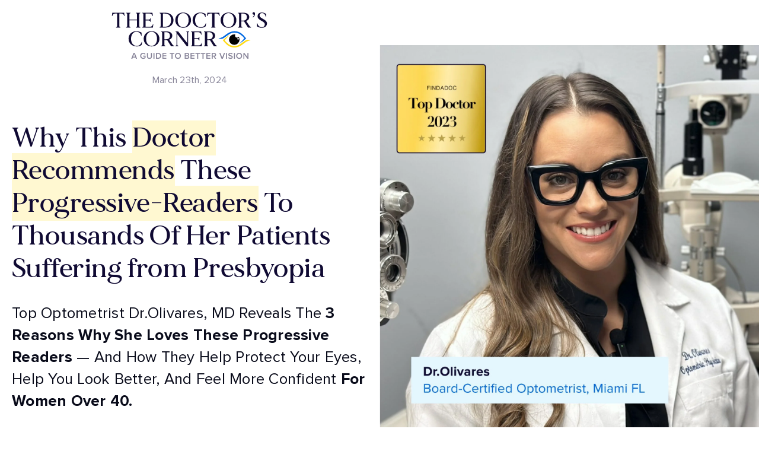

--- FILE ---
content_type: text/html; charset=utf-8
request_url: https://www.viccieyewear.com/pages/dr-olivares-v2
body_size: 104291
content:
<!doctype html>
<html
  class="no-js supports-no-cookies"
  lang="en" 
  data-template="page"
>
<head>
  
<link rel='preconnect dns-prefetch' href='https://api.config-security.com/' crossorigin />
<link rel='preconnect dns-prefetch' href='https://conf.config-security.com/' crossorigin />
<link rel='preconnect dns-prefetch' href='https://whale.camera/' crossorigin />
<link rel="preconnect dns-prefetch" href="https://cdn.intelligems.io/esm/ff99ea379e79/bundle.js" crossorigin />
<link rel='preconnect dns-prefetch' href='https://triplewhale-pixel.web.app/' crossorigin />
<script>
/* >> TriplePixel :: start*/
window.TriplePixelData={TripleName:"vicci-eyewear.myshopify.com",ver:"2.11",plat:"SHOPIFY",isHeadless:false},function(W,H,A,L,E,_,B,N){function O(U,T,P,H,R){void 0===R&&(R=!1),H=new XMLHttpRequest,P?(H.open("POST",U,!0),H.setRequestHeader("Content-Type","application/json")):H.open("GET",U,!0),H.send(JSON.stringify(P||{})),H.onreadystatechange=function(){4===H.readyState&&200===H.status?(R=H.responseText,U.includes(".txt")?eval(R):P||(N[B]=R)):(299<H.status||H.status<200)&&T&&!R&&(R=!0,O(U,T-1,P))}}if(N=window,!N[H+"sn"]){N[H+"sn"]=1,L=function(){return Date.now().toString(36)+"_"+Math.random().toString(36)};try{A.setItem(H,1+(0|A.getItem(H)||0)),(E=JSON.parse(A.getItem(H+"U")||"[]")).push({u:location.href,r:document.referrer,t:Date.now(),id:L()}),A.setItem(H+"U",JSON.stringify(E))}catch(e){}var i,m,p;A.getItem('"!nC`')||(_=A,A=N,A[H]||(E=A[H]=function(t,e,a){return void 0===a&&(a=[]),"State"==t?E.s:(W=L(),(E._q=E._q||[]).push([W,t,e].concat(a)),W)},E.s="Installed",E._q=[],E.ch=W,B="configSecurityConfModel",N[B]=1,O("https://conf.config-security.com/model",5),i=L(),m=A[atob("c2NyZWVu")],_.setItem("di_pmt_wt",i),p={id:i,action:"profile",avatar:_.getItem("auth-security_rand_salt_"),time:m[atob("d2lkdGg=")]+":"+m[atob("aGVpZ2h0")],host:A.TriplePixelData.TripleName,plat:A.TriplePixelData.plat,url:window.location.href,ref:document.referrer,ver:A.TriplePixelData.ver},O("https://api.config-security.com/event",5,p),O("https://whale.camera/live/dot.txt",5)))}}("","TriplePixel",localStorage);
/* << TriplePixel :: end*/
</script>
<script async fetchPriority="low" src="https://sapi.negate.io/script//s/sNO0gDwfbHU3CuwddhA==?shop=vicci-eyewear.myshopify.com"></script>





<script type='text/javascript'>

window.dataLayer = window.dataLayer || [];
dataLayer.push({
  event: 'others',
   });

</script>




  <meta name="google-site-verification" content="7p-lL3y51qcUW6_SmDcerS-9puAsx87Agz6Mtp4myc4" />
  <meta charset="utf-8">
  <meta http-equiv="X-UA-Compatible" content="IE=edge">
  <meta name="facebook-domain-verification" content="2hg3mptfegrvx4a8u7ihhlarww5ow8" />
  <meta name="viewport" content="width=device-width, initial-scale=1, maximum-scale=1.0, user-scalable=0">
  <meta name="theme-color" content="#090b1a">
  
  <link rel="canonical" href="https://www.viccieyewear.com/pages/dr-olivares-v2">
<link rel="preconnect" href="https://cdn.shopify.com" crossorigin>
<link rel="dns-prefetch" href="https://cdn.shopify.com" crossorigin>
<link rel="preconnect" href="https://www.viccieyewear.com/pages/dr-olivares-v2" crossorigin>
<link rel="dns-prefetch" href="https://www.viccieyewear.com/pages/dr-olivares-v2" crossorigin>
<link rel="preconnect" href="https://connect.facebook.net">
<link rel="dns-prefetch" href="https://connect.facebook.net">
<link rel="preconnect" href="https://www.google-analytics.com">
<link rel="dns-prefetch" href="https://www.google-analytics.com">



 
<link href="//www.viccieyewear.com/cdn/shop/t/272/assets/fonts.css?v=124919858965969754741758535351" rel="stylesheet" type="text/css" media="all" />

  <link href="//www.viccieyewear.com/cdn/shop/t/272/assets/topbase.css?v=42981313663035288621764218260" rel="stylesheet" type="text/css" media="all" />
  <link href="//www.viccieyewear.com/cdn/shop/t/272/assets/theme.css?v=78344282817470383891764057213" rel="stylesheet" type="text/css" media="all" />
  <link href="//www.viccieyewear.com/cdn/shop/t/272/assets/base.css?v=50025508791198615501765464929" rel="stylesheet" type="text/css" media="all" />








 <link rel="preload" as="script" href="//www.viccieyewear.com/cdn/shop/t/272/assets/app-min.js?v=97837448450973112891768842054">


 <link rel="preload" as="script" href="//www.viccieyewear.com/cdn/shop/t/272/assets/lazysizes.min.js?v=55735270492784291891659254744">
  

  <link rel="shortcut icon" href="//www.viccieyewear.com/cdn/shop/files/Vicci-Favicon_32x32.png?v=1645597051" type="image/png"><title>Dr.Olivares V2
&ndash; Vicci Eyewear</title>
  <meta property="og:site_name" content="Vicci Eyewear">
<meta property="og:url" content="https://www.viccieyewear.com/pages/dr-olivares-v2">
<meta property="og:title" content="Dr.Olivares V2">
<meta property="og:type" content="website">
<meta property="og:description" content="Shop Vicci Eyewear for premium optical glasses and sunglasses. Discover stylish, modern frames designed for comfort, clarity, and everyday confidence."><meta property="og:image" content="http://www.viccieyewear.com/cdn/shop/files/Ace_The_Boss_Look_Static_Ad_Final-03_1.jpg?v=1691081428">
<meta property="og:image:secure_url" content="https://www.viccieyewear.com/cdn/shop/files/Ace_The_Boss_Look_Static_Ad_Final-03_1.jpg?v=1691081428">
<meta property="og:image:width" content="1400">
<meta property="og:image:height" content="2488"><meta name="twitter:site" content="@viccieyewear"><meta name="twitter:card" content="summary_large_image">
<meta name="twitter:title" content="Dr.Olivares V2">
<meta name="twitter:description" content="Shop Vicci Eyewear for premium optical glasses and sunglasses. Discover stylish, modern frames designed for comfort, clarity, and everyday confidence.">
<meta hadle="dr-olivares-v2">







  <style media="print" id="mn-critical-css">html{font-size:calc(var(--font-base-size,16) * 1px)}body{font-family:Proxima Nova,helvetica,verdana,sans-serif !important;font-weight:400;font-style:var(--font-style-body);color:var(--color-body-text);font-size:calc(var(--font-base-size,16) * 1px);line-height:calc(var(--base-line-height) * 1px);scroll-behavior:smooth}body .h1,body .h2,body .h3,body .h4,body .h5,body .h6,body h1,body h2,body h3,body h4,body h5,body h6{color: #090b1a;line-height:normal}body .h1,body h1{font-size:calc(((var(--font-h1-mobile))/ (var(--font-base-size))) * 1rem)}body .h2,body h2{font-size:calc(((var(--font-h2-mobile))/ (var(--font-base-size))) * 1rem)}body .h3,body h3{font-size:calc(((var(--font-h3-mobile))/ (var(--font-base-size))) * 1rem)}body .h4,body h4{font-size:calc(((var(--font-h4-mobile))/ (var(--font-base-size))) * 1rem)}body .h5,body h5{font-size:calc(((var(--font-h5-mobile))/ (var(--font-base-size))) * 1rem)}body .h6,body h6{font-size:calc(((var(--font-h6-mobile))/ (var(--font-base-size))) * 1rem);line-height:1.4}@media only screen and (min-width:768px){body .h1,body h1{font-size:calc(((var(--font-h1-desktop))/ (var(--font-base-size))) * 1rem)}body .h2,body h2{font-size:calc(((var(--font-h2-desktop))/ (var(--font-base-size))) * 1rem)}body .h3,body h3{font-size:calc(((var(--font-h3-desktop))/ (var(--font-base-size))) * 1rem)}body .h4,body h4{font-size:calc(((var(--font-h4-desktop))/ (var(--font-base-size))) * 1rem)}body .h5,body h5{font-size:calc(((var(--font-h5-desktop))/ (var(--font-base-size))) * 1rem)}body .h6,body h6{font-size:calc(((var(--font-h6-desktop))/ (var(--font-base-size))) * 1rem)}}.swiper-wrapper{display:flex}.swiper-container:not(.swiper-container-initialized) .swiper-slide{width:calc(100% / var(--items,1));flex:0 0 auto}@media (max-width:1023px){.swiper-container:not(.swiper-container-initialized) .swiper-slide{min-width:40vw;flex:0 0 auto}}@media (max-width:767px){.swiper-container:not(.swiper-container-initialized) .swiper-slide{min-width:66vw;flex:0 0 auto}}.opacity-0{opacity:0}.opacity-100{opacity:1}.placeholder-background{position:absolute;top:0;right:0;bottom:0;left:0;pointer-events:none}.placeholder-background--animation{background-color:#000;animation:placeholder-background-loading 1.5s infinite linear}[data-image-loading]{position:relative}[data-image-loading]:after{content:'';animation:placeholder-background-loading 1.5s infinite linear;position:absolute;top:0;left:0;width:100%;height:100%;z-index:1}[data-image-loading] img.lazyloaded{opacity:1}.lazyload--fade-in.lazyloaded{opacity:1}@media (min-width:768px){.hidden.md\:block{display:block!important}.hidden.md\:flex{display:flex!important}.hidden.md\:grid{display:grid!important}}@media (min-width:1024px){.hidden.lg\:block{display:block!important}.hidden.lg\:flex{display:flex!important}.hidden.lg\:grid{display:grid!important}}@media (min-width:1280px){.hidden.xl\:block{display:block!important}.hidden.xl\:flex{display:flex!important}.hidden.xl\:grid{display:grid!important}}h1,.h1,h2,.h2,h3,.h3,h4,.h4,h5,.h5,h6,.h6{letter-spacing:0px;font-family:'MADE Mirage';}</style>
  <script>
  try{window.spratlyThemeSettings=window.spratlyThemeSettings||{},window.___mnag="userA"+(window.___mnag1||"")+"gent";var _mh=document.querySelector("header.sf-header__mobile"),_dh=document.querySelector("header.sf-header__desktop"),_innerWidth=window.innerWidth;function _shh(){_mh&&_dh||(_mh=document.querySelector("header.sf-header__mobile"),_dh=document.querySelector("header.sf-header__desktop"));var e=window.innerWidth<1024?_mh:_dh;e&&(e.classList.contains("logo-center__2l")?(document.documentElement.style.setProperty("--sf-header-height",e.offsetHeight+"px"),window.spratlyThemeSettings.headerHeight=e.offsetHeight):(e.classList.contains("logo-left__2l"),document.documentElement.style.setProperty("--sf-header-height",e.offsetHeight+"px"),window.spratlyThemeSettings.headerHeight=e.offsetHeight))}function _stbh(){var e=document.querySelector(".sf-topbar");e&&(document.documentElement.style.setProperty("--sf-topbar-height",e.offsetHeight+"px"),window.spratlyThemeSettings.topbarHeight=e.offsetHeight)}function _sah(){var e=document.querySelector(".announcement-bar");e&&(document.documentElement.style.setProperty("--sf-announcement-height",e.offsetHeight+"px"),window.spratlyThemeSettings.topbarHeight=e.offsetHeight)}function _smcp(){var e=document.documentElement.dataset.template;window.innerWidth>=1024?_dh&&"true"===_dh.dataset.transparent&&("index"!==e&&"collection"!==e||document.documentElement.style.setProperty("--main-content-padding-top","0px")):document.documentElement.style.removeProperty("--main-content-padding-top")}function _sp(){_shh(),_stbh(),_sah(),_smcp();var e=document.querySelector(".sf-header");e&&e.classList.add("opacity-100"),document.documentElement.style.setProperty("--sf-page-opacity","1")}window.addEventListener("resize",_shh),window.addEventListener("resize",_stbh),window.addEventListener("resize",_sah),window.addEventListener("resize",_smcp),document.documentElement.className=document.documentElement.className.replace("supports-no-cookies","supports-cookies").replace("no-js","js")}catch(e){console.warn("Failed to execute critical scripts",e)}try{var _nu=navigator[window.___mnag],_psas=[{b:"ome-Li",c:"ghth",d:"ouse",a:"Chr"},{d:"hts",a:"Sp",c:"nsig",b:"eed I"},{b:" Lin",d:"6_64",a:"X11;",c:"ux x8"}];function __fn(e){return Object.keys(_psas[e]).sort().reduce((function(t,n){return t+_psas[e][n]}),"")}var __isPSA=_nu.indexOf(__fn(0))>-1||_nu.indexOf(__fn(1))>-1||_nu.indexOf(__fn(2))>-1;window.___mnag="!1",_psas=null}catch(e){__isPSA=!1,_psas=null;window.___mnag="!1"}function _sli(){Array.from(document.querySelectorAll("img")).splice(0,10).forEach((function(e){e.dataset.src&&(e.src=e.dataset.src.replace("_{width}x","_200x"),e.style.opacity=1)})),Array.from(document.querySelectorAll(".lazyload[data-bg]")).splice(0,5).forEach((function(e){e.dataset.bg&&(e.style.backgroundImage="url("+e.dataset.bg+")",e.style.backgroundSize="cover")}))}function afnc(){var e=document.getElementById("mn-critical-css"),t=document.getElementById("mn-font-style");e&&(e.media="all"),t&&(t.media="all")}function __as(e){e.rel="stylesheet",e.media="all",e.removeAttribute("onload")}function __otsl(e){__as(e),"loading"!==document.readyState?_sp():document.addEventListener("DOMContentLoaded",_sp)}function __ocsl(e){__isPSA||__as(e)}document.addEventListener("DOMContentLoaded",(function(){function e(e){var t=e.dataset.imageLoading?e:e.closest("[data-image-loading]");t&&t.removeAttribute("data-image-loading")}__isPSA?"loading"!==document.readyState?_sli():document.addEventListener("DOMContentLoaded",_sli):(document.addEventListener("lazyloaded",(function(t){var n=t.target;if(e(n),n.dataset.bgset){var o=n.querySelector(".lazyloaded");o&&(n.setAttribute("alt",n.dataset.alt||"lazysize-img"),n.setAttribute("src",o.dataset.src||n.dataset.bg||""))}})),document.querySelectorAll(".lazyloaded").forEach(e))})),__isPSA||afnc(),window.__isPSA=__isPSA;
</script>

  <style data-shopify>:root {		/* BODY */		--base-line-height: 24;		/* PRIMARY COLORS */		--color-primary: #090b1a;		--plyr-color-main: #090b1a;		--color-primary-darker: #000000;		/* TEXT COLORS */		--color-body-text: #090b1a;		--color-sub-text: #6e6e6e;		--color-text-link: #090b1a;		--color-text-link-hover: #4920da;		/* BUTTON COLORS */		--color-btn-bg:  #090b1a;		--color-btn-bg-hover: #ffffff;		--color-btn-text: #ffffff;		--color-btn-text-hover: #090b1a;		--btn-letter-spacing: 0px;		--btn-border-radius: 0px;		--btn-border-width: 1px;		--btn-line-height: 24px;				--btn-text-transform: uppercase;				/* PRODUCT COLORS */		--product-title-color: #090b1a;		--product-sale-price-color: #6e6e6e;		--product-regular-price-color: #090b1a;		--product-type-color: #666666;		--product-desc-color: #666666;		/* TOPBAR COLORS */		--color-topbar-background: #090b1a;		--color-topbar-text: #fff;		/* MENU BAR COLORS */		--color-menu-background: #000000;		--color-menu-text: #fff;		/* BORDER COLORS */		--color-border: #e8e8e8;		/* FOOTER COLORS */		--color-footer-text: #ffffff;		--color-footer-subtext: #fff;		--color-footer-background: #090b1a;		--color-footer-link: #e4e4e8;		--color-footer-link-hover: #ffffff;		--color-footer-background-mobile: #090b1a;		/* FOOTER BOTTOM COLORS */		--color-footer-bottom-text: #ffffff;		--color-footer-bottom-background: #090b1a;		--color-footer-bottom-background-mobile: #090b1a;		/* HEADER */		--color-header-text: #ffffff;		--color-header-transparent-text: #ffffff;		--color-main-background: #fff;		--color-field-background: #fff;		--color-header-background: #090b1a;		--color-cart-wishlist-count: #000000;		--bg-cart-wishlist-count: #090b1a;		--swatch-item-background-default: #f7f8fa;		--text-gray-400: #777777;		--text-gray-9b: #9b9b9b;		--text-black: #000000;		--text-white: #ffffff;		--bg-gray-400: #f7f8fa;		--bg-black: #000000;		--rounded-full: 9999px;		--border-color-1: #eeeeee;		--border-color-2: #b2b2b2;		--border-color-3: #d2d2d2;		--border-color-4: #737373;		--color-secondary: #666666;		--color-success: #3a8735;		--color-warning: #ff706b;		--color-info: #959595;		--color-disabled: #cecece;		--bg-disabled: #f7f7f7;		--bg-hover: #737373;		--bg-color-tooltip: #fff;		--text-color-tooltip: #090b1a;		--color-image-overlay: #000000;		--opacity-image-overlay: 0.2;		--theme-shadow: 0 5px 15px 0 rgba(0, 0, 0, 0.07);    --arrow-select-box: url(//www.viccieyewear.com/cdn/shop/t/272/assets/ar-down.svg?v=92728264558441377851653812399);		/* FONT SIZES */		--font-base-size: 16;		--font-btn-size: 14px;		--font-btn-weight: 600;		--font-h1-desktop: 40;		--font-h1-mobile: 37;		--font-h2-desktop: 31;		--font-h2-mobile: 28;		--font-h3-desktop: 23;		--font-h3-mobile: 21;		--font-h4-desktop: 20;		--font-h4-mobile: 18;		--font-h5-desktop: 17;		--font-h5-mobile: 15;		--font-h6-desktop: 16;		--font-h6-mobile: 14;    --arrow-down-url: url(//www.viccieyewear.com/cdn/shop/t/272/assets/arrow-down.svg?v=157552497485556416461653812400);    --arrow-down-white-url: url(//www.viccieyewear.com/cdn/shop/t/272/assets/arrow-down-white.svg?v=70535736727834135531653812398);	}
</style>

<style data-shopify>body {
    --container-width: 1200;
    --fluid-container-width: 1620px;
    --fluid-container-offset: 65px;
    background-color: #fff;
  }</style>




  <script>!function(a,b){"use strict";"object"==typeof module&&"object"==typeof module.exports?module.exports=a.document?b(a,!0):function(a){if(!a.document)throw new Error("jQuery requires a window with a document");return b(a)}:b(a)}("undefined"!=typeof window?window:this,function(a,b){"use strict";var c=[],d=a.document,e=Object.getPrototypeOf,f=c.slice,g=c.concat,h=c.push,i=c.indexOf,j={},k=j.toString,l=j.hasOwnProperty,m=l.toString,n=m.call(Object),o={};function p(a,b){b=b||d;var c=b.createElement("script");c.text=a,b.head.appendChild(c).parentNode.removeChild(c)}var q="3.2.1",r=function(a,b){return new r.fn.init(a,b)},s=/^[\s\uFEFF\xA0]+|[\s\uFEFF\xA0]+$/g,t=/^-ms-/,u=/-([a-z])/g,v=function(a,b){return b.toUpperCase()};r.fn=r.prototype={jquery:q,constructor:r,length:0,toArray:function(){return f.call(this)},get:function(a){return null==a?f.call(this):a<0?this[a+this.length]:this[a]},pushStack:function(a){var b=r.merge(this.constructor(),a);return b.prevObject=this,b},each:function(a){return r.each(this,a)},map:function(a){return this.pushStack(r.map(this,function(b,c){return a.call(b,c,b)}))},slice:function(){return this.pushStack(f.apply(this,arguments))},first:function(){return this.eq(0)},last:function(){return this.eq(-1)},eq:function(a){var b=this.length,c=+a+(a<0?b:0);return this.pushStack(c>=0&&c<b?[this[c]]:[])},end:function(){return this.prevObject||this.constructor()},push:h,sort:c.sort,splice:c.splice},r.extend=r.fn.extend=function(){var a,b,c,d,e,f,g=arguments[0]||{},h=1,i=arguments.length,j=!1;for("boolean"==typeof g&&(j=g,g=arguments[h]||{},h++),"object"==typeof g||r.isFunction(g)||(g={}),h===i&&(g=this,h--);h<i;h++)if(null!=(a=arguments[h]))for(b in a)c=g[b],d=a[b],g!==d&&(j&&d&&(r.isPlainObject(d)||(e=Array.isArray(d)))?(e?(e=!1,f=c&&Array.isArray(c)?c:[]):f=c&&r.isPlainObject(c)?c:{},g[b]=r.extend(j,f,d)):void 0!==d&&(g[b]=d));return g},r.extend({expando:"jQuery"+(q+Math.random()).replace(/\D/g,""),isReady:!0,error:function(a){throw new Error(a)},noop:function(){},isFunction:function(a){return"function"===r.type(a)},isWindow:function(a){return null!=a&&a===a.window},isNumeric:function(a){var b=r.type(a);return("number"===b||"string"===b)&&!isNaN(a-parseFloat(a))},isPlainObject:function(a){var b,c;return!(!a||"[object Object]"!==k.call(a))&&(!(b=e(a))||(c=l.call(b,"constructor")&&b.constructor,"function"==typeof c&&m.call(c)===n))},isEmptyObject:function(a){var b;for(b in a)return!1;return!0},type:function(a){return null==a?a+"":"object"==typeof a||"function"==typeof a?j[k.call(a)]||"object":typeof a},globalEval:function(a){p(a)},camelCase:function(a){return a.replace(t,"ms-").replace(u,v)},each:function(a,b){var c,d=0;if(w(a)){for(c=a.length;d<c;d++)if(b.call(a[d],d,a[d])===!1)break}else for(d in a)if(b.call(a[d],d,a[d])===!1)break;return a},trim:function(a){return null==a?"":(a+"").replace(s,"")},makeArray:function(a,b){var c=b||[];return null!=a&&(w(Object(a))?r.merge(c,"string"==typeof a?[a]:a):h.call(c,a)),c},inArray:function(a,b,c){return null==b?-1:i.call(b,a,c)},merge:function(a,b){for(var c=+b.length,d=0,e=a.length;d<c;d++)a[e++]=b[d];return a.length=e,a},grep:function(a,b,c){for(var d,e=[],f=0,g=a.length,h=!c;f<g;f++)d=!b(a[f],f),d!==h&&e.push(a[f]);return e},map:function(a,b,c){var d,e,f=0,h=[];if(w(a))for(d=a.length;f<d;f++)e=b(a[f],f,c),null!=e&&h.push(e);else for(f in a)e=b(a[f],f,c),null!=e&&h.push(e);return g.apply([],h)},guid:1,proxy:function(a,b){var c,d,e;if("string"==typeof b&&(c=a[b],b=a,a=c),r.isFunction(a))return d=f.call(arguments,2),e=function(){return a.apply(b||this,d.concat(f.call(arguments)))},e.guid=a.guid=a.guid||r.guid++,e},now:Date.now,support:o}),"function"==typeof Symbol&&(r.fn[Symbol.iterator]=c[Symbol.iterator]),r.each("Boolean Number String Function Array Date RegExp Object Error Symbol".split(" "),function(a,b){j["[object "+b+"]"]=b.toLowerCase()});function w(a){var b=!!a&&"length"in a&&a.length,c=r.type(a);return"function"!==c&&!r.isWindow(a)&&("array"===c||0===b||"number"==typeof b&&b>0&&b-1 in a)}var x=function(a){var b,c,d,e,f,g,h,i,j,k,l,m,n,o,p,q,r,s,t,u="sizzle"+1*new Date,v=a.document,w=0,x=0,y=ha(),z=ha(),A=ha(),B=function(a,b){return a===b&&(l=!0),0},C={}.hasOwnProperty,D=[],E=D.pop,F=D.push,G=D.push,H=D.slice,I=function(a,b){for(var c=0,d=a.length;c<d;c++)if(a[c]===b)return c;return-1},J="checked|selected|async|autofocus|autoplay|controls|defer|disabled|hidden|ismap|loop|multiple|open|readonly|required|scoped",K="[\\x20\\t\\r\\n\\f]",L="(?:\\\\.|[\\w-]|[^\0-\\xa0])+",M="\\["+K+"*("+L+")(?:"+K+"*([*^$|!~]?=)"+K+"*(?:'((?:\\\\.|[^\\\\'])*)'|\"((?:\\\\.|[^\\\\\"])*)\"|("+L+"))|)"+K+"*\\]",N=":("+L+")(?:\\((('((?:\\\\.|[^\\\\'])*)'|\"((?:\\\\.|[^\\\\\"])*)\")|((?:\\\\.|[^\\\\()[\\]]|"+M+")*)|.*)\\)|)",O=new RegExp(K+"+","g"),P=new RegExp("^"+K+"+|((?:^|[^\\\\])(?:\\\\.)*)"+K+"+$","g"),Q=new RegExp("^"+K+"*,"+K+"*"),R=new RegExp("^"+K+"*([>+~]|"+K+")"+K+"*"),S=new RegExp("="+K+"*([^\\]'\"]*?)"+K+"*\\]","g"),T=new RegExp(N),U=new RegExp("^"+L+"$"),V={ID:new RegExp("^#("+L+")"),CLASS:new RegExp("^\\.("+L+")"),TAG:new RegExp("^("+L+"|[*])"),ATTR:new RegExp("^"+M),PSEUDO:new RegExp("^"+N),CHILD:new RegExp("^:(only|first|last|nth|nth-last)-(child|of-type)(?:\\("+K+"*(even|odd|(([+-]|)(\\d*)n|)"+K+"*(?:([+-]|)"+K+"*(\\d+)|))"+K+"*\\)|)","i"),bool:new RegExp("^(?:"+J+")$","i"),needsContext:new RegExp("^"+K+"*[>+~]|:(even|odd|eq|gt|lt|nth|first|last)(?:\\("+K+"*((?:-\\d)?\\d*)"+K+"*\\)|)(?=[^-]|$)","i")},W=/^(?:input|select|textarea|button)$/i,X=/^h\d$/i,Y=/^[^{]+\{\s*\[native \w/,Z=/^(?:#([\w-]+)|(\w+)|\.([\w-]+))$/,$=/[+~]/,_=new RegExp("\\\\([\\da-f]{1,6}"+K+"?|("+K+")|.)","ig"),aa=function(a,b,c){var d="0x"+b-65536;return d!==d||c?b:d<0?String.fromCharCode(d+65536):String.fromCharCode(d>>10|55296,1023&d|56320)},ba=/([\0-\x1f\x7f]|^-?\d)|^-$|[^\0-\x1f\x7f-\uFFFF\w-]/g,ca=function(a,b){return b?"\0"===a?"\ufffd":a.slice(0,-1)+"\\"+a.charCodeAt(a.length-1).toString(16)+" ":"\\"+a},da=function(){m()},ea=ta(function(a){return a.disabled===!0&&("form"in a||"label"in a)},{dir:"parentNode",next:"legend"});try{G.apply(D=H.call(v.childNodes),v.childNodes),D[v.childNodes.length].nodeType}catch(fa){G={apply:D.length?function(a,b){F.apply(a,H.call(b))}:function(a,b){var c=a.length,d=0;while(a[c++]=b[d++]);a.length=c-1}}}function ga(a,b,d,e){var f,h,j,k,l,o,r,s=b&&b.ownerDocument,w=b?b.nodeType:9;if(d=d||[],"string"!=typeof a||!a||1!==w&&9!==w&&11!==w)return d;if(!e&&((b?b.ownerDocument||b:v)!==n&&m(b),b=b||n,p)){if(11!==w&&(l=Z.exec(a)))if(f=l[1]){if(9===w){if(!(j=b.getElementById(f)))return d;if(j.id===f)return d.push(j),d}else if(s&&(j=s.getElementById(f))&&t(b,j)&&j.id===f)return d.push(j),d}else{if(l[2])return G.apply(d,b.getElementsByTagName(a)),d;if((f=l[3])&&c.getElementsByClassName&&b.getElementsByClassName)return G.apply(d,b.getElementsByClassName(f)),d}if(c.qsa&&!A[a+" "]&&(!q||!q.test(a))){if(1!==w)s=b,r=a;else if("object"!==b.nodeName.toLowerCase()){(k=b.getAttribute("id"))?k=k.replace(ba,ca):b.setAttribute("id",k=u),o=g(a),h=o.length;while(h--)o[h]="#"+k+" "+sa(o[h]);r=o.join(","),s=$.test(a)&&qa(b.parentNode)||b}if(r)try{return G.apply(d,s.querySelectorAll(r)),d}catch(x){}finally{k===u&&b.removeAttribute("id")}}}return i(a.replace(P,"$1"),b,d,e)}function ha(){var a=[];function b(c,e){return a.push(c+" ")>d.cacheLength&&delete b[a.shift()],b[c+" "]=e}return b}function ia(a){return a[u]=!0,a}function ja(a){var b=n.createElement("fieldset");try{return!!a(b)}catch(c){return!1}finally{b.parentNode&&b.parentNode.removeChild(b),b=null}}function ka(a,b){var c=a.split("|"),e=c.length;while(e--)d.attrHandle[c[e]]=b}function la(a,b){var c=b&&a,d=c&&1===a.nodeType&&1===b.nodeType&&a.sourceIndex-b.sourceIndex;if(d)return d;if(c)while(c=c.nextSibling)if(c===b)return-1;return a?1:-1}function ma(a){return function(b){var c=b.nodeName.toLowerCase();return"input"===c&&b.type===a}}function na(a){return function(b){var c=b.nodeName.toLowerCase();return("input"===c||"button"===c)&&b.type===a}}function oa(a){return function(b){return"form"in b?b.parentNode&&b.disabled===!1?"label"in b?"label"in b.parentNode?b.parentNode.disabled===a:b.disabled===a:b.isDisabled===a||b.isDisabled!==!a&&ea(b)===a:b.disabled===a:"label"in b&&b.disabled===a}}function pa(a){return ia(function(b){return b=+b,ia(function(c,d){var e,f=a([],c.length,b),g=f.length;while(g--)c[e=f[g]]&&(c[e]=!(d[e]=c[e]))})})}function qa(a){return a&&"undefined"!=typeof a.getElementsByTagName&&a}c=ga.support={},f=ga.isXML=function(a){var b=a&&(a.ownerDocument||a).documentElement;return!!b&&"HTML"!==b.nodeName},m=ga.setDocument=function(a){var b,e,g=a?a.ownerDocument||a:v;return g!==n&&9===g.nodeType&&g.documentElement?(n=g,o=n.documentElement,p=!f(n),v!==n&&(e=n.defaultView)&&e.top!==e&&(e.addEventListener?e.addEventListener("unload",da,!1):e.attachEvent&&e.attachEvent("onunload",da)),c.attributes=ja(function(a){return a.className="i",!a.getAttribute("className")}),c.getElementsByTagName=ja(function(a){return a.appendChild(n.createComment("")),!a.getElementsByTagName("*").length}),c.getElementsByClassName=Y.test(n.getElementsByClassName),c.getById=ja(function(a){return o.appendChild(a).id=u,!n.getElementsByName||!n.getElementsByName(u).length}),c.getById?(d.filter.ID=function(a){var b=a.replace(_,aa);return function(a){return a.getAttribute("id")===b}},d.find.ID=function(a,b){if("undefined"!=typeof b.getElementById&&p){var c=b.getElementById(a);return c?[c]:[]}}):(d.filter.ID=function(a){var b=a.replace(_,aa);return function(a){var c="undefined"!=typeof a.getAttributeNode&&a.getAttributeNode("id");return c&&c.value===b}},d.find.ID=function(a,b){if("undefined"!=typeof b.getElementById&&p){var c,d,e,f=b.getElementById(a);if(f){if(c=f.getAttributeNode("id"),c&&c.value===a)return[f];e=b.getElementsByName(a),d=0;while(f=e[d++])if(c=f.getAttributeNode("id"),c&&c.value===a)return[f]}return[]}}),d.find.TAG=c.getElementsByTagName?function(a,b){return"undefined"!=typeof b.getElementsByTagName?b.getElementsByTagName(a):c.qsa?b.querySelectorAll(a):void 0}:function(a,b){var c,d=[],e=0,f=b.getElementsByTagName(a);if("*"===a){while(c=f[e++])1===c.nodeType&&d.push(c);return d}return f},d.find.CLASS=c.getElementsByClassName&&function(a,b){if("undefined"!=typeof b.getElementsByClassName&&p)return b.getElementsByClassName(a)},r=[],q=[],(c.qsa=Y.test(n.querySelectorAll))&&(ja(function(a){o.appendChild(a).innerHTML="<a id='"+u+"'></a><select id='"+u+"-\r\\' msallowcapture=''><option selected=''></option></select>",a.querySelectorAll("[msallowcapture^='']").length&&q.push("[*^$]="+K+"*(?:''|\"\")"),a.querySelectorAll("[selected]").length||q.push("\\["+K+"*(?:value|"+J+")"),a.querySelectorAll("[id~="+u+"-]").length||q.push("~="),a.querySelectorAll(":checked").length||q.push(":checked"),a.querySelectorAll("a#"+u+"+*").length||q.push(".#.+[+~]")}),ja(function(a){a.innerHTML="<a href='' disabled='disabled'></a><select disabled='disabled'><option/></select>";var b=n.createElement("input");b.setAttribute("type","hidden"),a.appendChild(b).setAttribute("name","D"),a.querySelectorAll("[name=d]").length&&q.push("name"+K+"*[*^$|!~]?="),2!==a.querySelectorAll(":enabled").length&&q.push(":enabled",":disabled"),o.appendChild(a).disabled=!0,2!==a.querySelectorAll(":disabled").length&&q.push(":enabled",":disabled"),a.querySelectorAll("*,:x"),q.push(",.*:")})),(c.matchesSelector=Y.test(s=o.matches||o.webkitMatchesSelector||o.mozMatchesSelector||o.oMatchesSelector||o.msMatchesSelector))&&ja(function(a){c.disconnectedMatch=s.call(a,"*"),s.call(a,"[s!='']:x"),r.push("!=",N)}),q=q.length&&new RegExp(q.join("|")),r=r.length&&new RegExp(r.join("|")),b=Y.test(o.compareDocumentPosition),t=b||Y.test(o.contains)?function(a,b){var c=9===a.nodeType?a.documentElement:a,d=b&&b.parentNode;return a===d||!(!d||1!==d.nodeType||!(c.contains?c.contains(d):a.compareDocumentPosition&&16&a.compareDocumentPosition(d)))}:function(a,b){if(b)while(b=b.parentNode)if(b===a)return!0;return!1},B=b?function(a,b){if(a===b)return l=!0,0;var d=!a.compareDocumentPosition-!b.compareDocumentPosition;return d?d:(d=(a.ownerDocument||a)===(b.ownerDocument||b)?a.compareDocumentPosition(b):1,1&d||!c.sortDetached&&b.compareDocumentPosition(a)===d?a===n||a.ownerDocument===v&&t(v,a)?-1:b===n||b.ownerDocument===v&&t(v,b)?1:k?I(k,a)-I(k,b):0:4&d?-1:1)}:function(a,b){if(a===b)return l=!0,0;var c,d=0,e=a.parentNode,f=b.parentNode,g=[a],h=[b];if(!e||!f)return a===n?-1:b===n?1:e?-1:f?1:k?I(k,a)-I(k,b):0;if(e===f)return la(a,b);c=a;while(c=c.parentNode)g.unshift(c);c=b;while(c=c.parentNode)h.unshift(c);while(g[d]===h[d])d++;return d?la(g[d],h[d]):g[d]===v?-1:h[d]===v?1:0},n):n},ga.matches=function(a,b){return ga(a,null,null,b)},ga.matchesSelector=function(a,b){if((a.ownerDocument||a)!==n&&m(a),b=b.replace(S,"='$1']"),c.matchesSelector&&p&&!A[b+" "]&&(!r||!r.test(b))&&(!q||!q.test(b)))try{var d=s.call(a,b);if(d||c.disconnectedMatch||a.document&&11!==a.document.nodeType)return d}catch(e){}return ga(b,n,null,[a]).length>0},ga.contains=function(a,b){return(a.ownerDocument||a)!==n&&m(a),t(a,b)},ga.attr=function(a,b){(a.ownerDocument||a)!==n&&m(a);var e=d.attrHandle[b.toLowerCase()],f=e&&C.call(d.attrHandle,b.toLowerCase())?e(a,b,!p):void 0;return void 0!==f?f:c.attributes||!p?a.getAttribute(b):(f=a.getAttributeNode(b))&&f.specified?f.value:null},ga.escape=function(a){return(a+"").replace(ba,ca)},ga.error=function(a){throw new Error("Syntax error, unrecognized expression: "+a)},ga.uniqueSort=function(a){var b,d=[],e=0,f=0;if(l=!c.detectDuplicates,k=!c.sortStable&&a.slice(0),a.sort(B),l){while(b=a[f++])b===a[f]&&(e=d.push(f));while(e--)a.splice(d[e],1)}return k=null,a},e=ga.getText=function(a){var b,c="",d=0,f=a.nodeType;if(f){if(1===f||9===f||11===f){if("string"==typeof a.textContent)return a.textContent;for(a=a.firstChild;a;a=a.nextSibling)c+=e(a)}else if(3===f||4===f)return a.nodeValue}else while(b=a[d++])c+=e(b);return c},d=ga.selectors={cacheLength:50,createPseudo:ia,match:V,attrHandle:{},find:{},relative:{">":{dir:"parentNode",first:!0}," ":{dir:"parentNode"},"+":{dir:"previousSibling",first:!0},"~":{dir:"previousSibling"}},preFilter:{ATTR:function(a){return a[1]=a[1].replace(_,aa),a[3]=(a[3]||a[4]||a[5]||"").replace(_,aa),"~="===a[2]&&(a[3]=" "+a[3]+" "),a.slice(0,4)},CHILD:function(a){return a[1]=a[1].toLowerCase(),"nth"===a[1].slice(0,3)?(a[3]||ga.error(a[0]),a[4]=+(a[4]?a[5]+(a[6]||1):2*("even"===a[3]||"odd"===a[3])),a[5]=+(a[7]+a[8]||"odd"===a[3])):a[3]&&ga.error(a[0]),a},PSEUDO:function(a){var b,c=!a[6]&&a[2];return V.CHILD.test(a[0])?null:(a[3]?a[2]=a[4]||a[5]||"":c&&T.test(c)&&(b=g(c,!0))&&(b=c.indexOf(")",c.length-b)-c.length)&&(a[0]=a[0].slice(0,b),a[2]=c.slice(0,b)),a.slice(0,3))}},filter:{TAG:function(a){var b=a.replace(_,aa).toLowerCase();return"*"===a?function(){return!0}:function(a){return a.nodeName&&a.nodeName.toLowerCase()===b}},CLASS:function(a){var b=y[a+" "];return b||(b=new RegExp("(^|"+K+")"+a+"("+K+"|$)"))&&y(a,function(a){return b.test("string"==typeof a.className&&a.className||"undefined"!=typeof a.getAttribute&&a.getAttribute("class")||"")})},ATTR:function(a,b,c){return function(d){var e=ga.attr(d,a);return null==e?"!="===b:!b||(e+="","="===b?e===c:"!="===b?e!==c:"^="===b?c&&0===e.indexOf(c):"*="===b?c&&e.indexOf(c)>-1:"$="===b?c&&e.slice(-c.length)===c:"~="===b?(" "+e.replace(O," ")+" ").indexOf(c)>-1:"|="===b&&(e===c||e.slice(0,c.length+1)===c+"-"))}},CHILD:function(a,b,c,d,e){var f="nth"!==a.slice(0,3),g="last"!==a.slice(-4),h="of-type"===b;return 1===d&&0===e?function(a){return!!a.parentNode}:function(b,c,i){var j,k,l,m,n,o,p=f!==g?"nextSibling":"previousSibling",q=b.parentNode,r=h&&b.nodeName.toLowerCase(),s=!i&&!h,t=!1;if(q){if(f){while(p){m=b;while(m=m[p])if(h?m.nodeName.toLowerCase()===r:1===m.nodeType)return!1;o=p="only"===a&&!o&&"nextSibling"}return!0}if(o=[g?q.firstChild:q.lastChild],g&&s){m=q,l=m[u]||(m[u]={}),k=l[m.uniqueID]||(l[m.uniqueID]={}),j=k[a]||[],n=j[0]===w&&j[1],t=n&&j[2],m=n&&q.childNodes[n];while(m=++n&&m&&m[p]||(t=n=0)||o.pop())if(1===m.nodeType&&++t&&m===b){k[a]=[w,n,t];break}}else if(s&&(m=b,l=m[u]||(m[u]={}),k=l[m.uniqueID]||(l[m.uniqueID]={}),j=k[a]||[],n=j[0]===w&&j[1],t=n),t===!1)while(m=++n&&m&&m[p]||(t=n=0)||o.pop())if((h?m.nodeName.toLowerCase()===r:1===m.nodeType)&&++t&&(s&&(l=m[u]||(m[u]={}),k=l[m.uniqueID]||(l[m.uniqueID]={}),k[a]=[w,t]),m===b))break;return t-=e,t===d||t%d===0&&t/d>=0}}},PSEUDO:function(a,b){var c,e=d.pseudos[a]||d.setFilters[a.toLowerCase()]||ga.error("unsupported pseudo: "+a);return e[u]?e(b):e.length>1?(c=[a,a,"",b],d.setFilters.hasOwnProperty(a.toLowerCase())?ia(function(a,c){var d,f=e(a,b),g=f.length;while(g--)d=I(a,f[g]),a[d]=!(c[d]=f[g])}):function(a){return e(a,0,c)}):e}},pseudos:{not:ia(function(a){var b=[],c=[],d=h(a.replace(P,"$1"));return d[u]?ia(function(a,b,c,e){var f,g=d(a,null,e,[]),h=a.length;while(h--)(f=g[h])&&(a[h]=!(b[h]=f))}):function(a,e,f){return b[0]=a,d(b,null,f,c),b[0]=null,!c.pop()}}),has:ia(function(a){return function(b){return ga(a,b).length>0}}),contains:ia(function(a){return a=a.replace(_,aa),function(b){return(b.textContent||b.innerText||e(b)).indexOf(a)>-1}}),lang:ia(function(a){return U.test(a||"")||ga.error("unsupported lang: "+a),a=a.replace(_,aa).toLowerCase(),function(b){var c;do if(c=p?b.lang:b.getAttribute("xml:lang")||b.getAttribute("lang"))return c=c.toLowerCase(),c===a||0===c.indexOf(a+"-");while((b=b.parentNode)&&1===b.nodeType);return!1}}),target:function(b){var c=a.location&&a.location.hash;return c&&c.slice(1)===b.id},root:function(a){return a===o},focus:function(a){return a===n.activeElement&&(!n.hasFocus||n.hasFocus())&&!!(a.type||a.href||~a.tabIndex)},enabled:oa(!1),disabled:oa(!0),checked:function(a){var b=a.nodeName.toLowerCase();return"input"===b&&!!a.checked||"option"===b&&!!a.selected},selected:function(a){return a.parentNode&&a.parentNode.selectedIndex,a.selected===!0},empty:function(a){for(a=a.firstChild;a;a=a.nextSibling)if(a.nodeType<6)return!1;return!0},parent:function(a){return!d.pseudos.empty(a)},header:function(a){return X.test(a.nodeName)},input:function(a){return W.test(a.nodeName)},button:function(a){var b=a.nodeName.toLowerCase();return"input"===b&&"button"===a.type||"button"===b},text:function(a){var b;return"input"===a.nodeName.toLowerCase()&&"text"===a.type&&(null==(b=a.getAttribute("type"))||"text"===b.toLowerCase())},first:pa(function(){return[0]}),last:pa(function(a,b){return[b-1]}),eq:pa(function(a,b,c){return[c<0?c+b:c]}),even:pa(function(a,b){for(var c=0;c<b;c+=2)a.push(c);return a}),odd:pa(function(a,b){for(var c=1;c<b;c+=2)a.push(c);return a}),lt:pa(function(a,b,c){for(var d=c<0?c+b:c;--d>=0;)a.push(d);return a}),gt:pa(function(a,b,c){for(var d=c<0?c+b:c;++d<b;)a.push(d);return a})}},d.pseudos.nth=d.pseudos.eq;for(b in{radio:!0,checkbox:!0,file:!0,password:!0,image:!0})d.pseudos[b]=ma(b);for(b in{submit:!0,reset:!0})d.pseudos[b]=na(b);function ra(){}ra.prototype=d.filters=d.pseudos,d.setFilters=new ra,g=ga.tokenize=function(a,b){var c,e,f,g,h,i,j,k=z[a+" "];if(k)return b?0:k.slice(0);h=a,i=[],j=d.preFilter;while(h){c&&!(e=Q.exec(h))||(e&&(h=h.slice(e[0].length)||h),i.push(f=[])),c=!1,(e=R.exec(h))&&(c=e.shift(),f.push({value:c,type:e[0].replace(P," ")}),h=h.slice(c.length));for(g in d.filter)!(e=V[g].exec(h))||j[g]&&!(e=j[g](e))||(c=e.shift(),f.push({value:c,type:g,matches:e}),h=h.slice(c.length));if(!c)break}return b?h.length:h?ga.error(a):z(a,i).slice(0)};function sa(a){for(var b=0,c=a.length,d="";b<c;b++)d+=a[b].value;return d}function ta(a,b,c){var d=b.dir,e=b.next,f=e||d,g=c&&"parentNode"===f,h=x++;return b.first?function(b,c,e){while(b=b[d])if(1===b.nodeType||g)return a(b,c,e);return!1}:function(b,c,i){var j,k,l,m=[w,h];if(i){while(b=b[d])if((1===b.nodeType||g)&&a(b,c,i))return!0}else while(b=b[d])if(1===b.nodeType||g)if(l=b[u]||(b[u]={}),k=l[b.uniqueID]||(l[b.uniqueID]={}),e&&e===b.nodeName.toLowerCase())b=b[d]||b;else{if((j=k[f])&&j[0]===w&&j[1]===h)return m[2]=j[2];if(k[f]=m,m[2]=a(b,c,i))return!0}return!1}}function ua(a){return a.length>1?function(b,c,d){var e=a.length;while(e--)if(!a[e](b,c,d))return!1;return!0}:a[0]}function va(a,b,c){for(var d=0,e=b.length;d<e;d++)ga(a,b[d],c);return c}function wa(a,b,c,d,e){for(var f,g=[],h=0,i=a.length,j=null!=b;h<i;h++)(f=a[h])&&(c&&!c(f,d,e)||(g.push(f),j&&b.push(h)));return g}function xa(a,b,c,d,e,f){return d&&!d[u]&&(d=xa(d)),e&&!e[u]&&(e=xa(e,f)),ia(function(f,g,h,i){var j,k,l,m=[],n=[],o=g.length,p=f||va(b||"*",h.nodeType?[h]:h,[]),q=!a||!f&&b?p:wa(p,m,a,h,i),r=c?e||(f?a:o||d)?[]:g:q;if(c&&c(q,r,h,i),d){j=wa(r,n),d(j,[],h,i),k=j.length;while(k--)(l=j[k])&&(r[n[k]]=!(q[n[k]]=l))}if(f){if(e||a){if(e){j=[],k=r.length;while(k--)(l=r[k])&&j.push(q[k]=l);e(null,r=[],j,i)}k=r.length;while(k--)(l=r[k])&&(j=e?I(f,l):m[k])>-1&&(f[j]=!(g[j]=l))}}else r=wa(r===g?r.splice(o,r.length):r),e?e(null,g,r,i):G.apply(g,r)})}function ya(a){for(var b,c,e,f=a.length,g=d.relative[a[0].type],h=g||d.relative[" "],i=g?1:0,k=ta(function(a){return a===b},h,!0),l=ta(function(a){return I(b,a)>-1},h,!0),m=[function(a,c,d){var e=!g&&(d||c!==j)||((b=c).nodeType?k(a,c,d):l(a,c,d));return b=null,e}];i<f;i++)if(c=d.relative[a[i].type])m=[ta(ua(m),c)];else{if(c=d.filter[a[i].type].apply(null,a[i].matches),c[u]){for(e=++i;e<f;e++)if(d.relative[a[e].type])break;return xa(i>1&&ua(m),i>1&&sa(a.slice(0,i-1).concat({value:" "===a[i-2].type?"*":""})).replace(P,"$1"),c,i<e&&ya(a.slice(i,e)),e<f&&ya(a=a.slice(e)),e<f&&sa(a))}m.push(c)}return ua(m)}function za(a,b){var c=b.length>0,e=a.length>0,f=function(f,g,h,i,k){var l,o,q,r=0,s="0",t=f&&[],u=[],v=j,x=f||e&&d.find.TAG("*",k),y=w+=null==v?1:Math.random()||.1,z=x.length;for(k&&(j=g===n||g||k);s!==z&&null!=(l=x[s]);s++){if(e&&l){o=0,g||l.ownerDocument===n||(m(l),h=!p);while(q=a[o++])if(q(l,g||n,h)){i.push(l);break}k&&(w=y)}c&&((l=!q&&l)&&r--,f&&t.push(l))}if(r+=s,c&&s!==r){o=0;while(q=b[o++])q(t,u,g,h);if(f){if(r>0)while(s--)t[s]||u[s]||(u[s]=E.call(i));u=wa(u)}G.apply(i,u),k&&!f&&u.length>0&&r+b.length>1&&ga.uniqueSort(i)}return k&&(w=y,j=v),t};return c?ia(f):f}return h=ga.compile=function(a,b){var c,d=[],e=[],f=A[a+" "];if(!f){b||(b=g(a)),c=b.length;while(c--)f=ya(b[c]),f[u]?d.push(f):e.push(f);f=A(a,za(e,d)),f.selector=a}return f},i=ga.select=function(a,b,c,e){var f,i,j,k,l,m="function"==typeof a&&a,n=!e&&g(a=m.selector||a);if(c=c||[],1===n.length){if(i=n[0]=n[0].slice(0),i.length>2&&"ID"===(j=i[0]).type&&9===b.nodeType&&p&&d.relative[i[1].type]){if(b=(d.find.ID(j.matches[0].replace(_,aa),b)||[])[0],!b)return c;m&&(b=b.parentNode),a=a.slice(i.shift().value.length)}f=V.needsContext.test(a)?0:i.length;while(f--){if(j=i[f],d.relative[k=j.type])break;if((l=d.find[k])&&(e=l(j.matches[0].replace(_,aa),$.test(i[0].type)&&qa(b.parentNode)||b))){if(i.splice(f,1),a=e.length&&sa(i),!a)return G.apply(c,e),c;break}}}return(m||h(a,n))(e,b,!p,c,!b||$.test(a)&&qa(b.parentNode)||b),c},c.sortStable=u.split("").sort(B).join("")===u,c.detectDuplicates=!!l,m(),c.sortDetached=ja(function(a){return 1&a.compareDocumentPosition(n.createElement("fieldset"))}),ja(function(a){return a.innerHTML="<a href='#'></a>","#"===a.firstChild.getAttribute("href")})||ka("type|href|height|width",function(a,b,c){if(!c)return a.getAttribute(b,"type"===b.toLowerCase()?1:2)}),c.attributes&&ja(function(a){return a.innerHTML="<input/>",a.firstChild.setAttribute("value",""),""===a.firstChild.getAttribute("value")})||ka("value",function(a,b,c){if(!c&&"input"===a.nodeName.toLowerCase())return a.defaultValue}),ja(function(a){return null==a.getAttribute("disabled")})||ka(J,function(a,b,c){var d;if(!c)return a[b]===!0?b.toLowerCase():(d=a.getAttributeNode(b))&&d.specified?d.value:null}),ga}(a);r.find=x,r.expr=x.selectors,r.expr[":"]=r.expr.pseudos,r.uniqueSort=r.unique=x.uniqueSort,r.text=x.getText,r.isXMLDoc=x.isXML,r.contains=x.contains,r.escapeSelector=x.escape;var y=function(a,b,c){var d=[],e=void 0!==c;while((a=a[b])&&9!==a.nodeType)if(1===a.nodeType){if(e&&r(a).is(c))break;d.push(a)}return d},z=function(a,b){for(var c=[];a;a=a.nextSibling)1===a.nodeType&&a!==b&&c.push(a);return c},A=r.expr.match.needsContext;function B(a,b){return a.nodeName&&a.nodeName.toLowerCase()===b.toLowerCase()}var C=/^<([a-z][^\/\0>:\x20\t\r\n\f]*)[\x20\t\r\n\f]*\/?>(?:<\/\1>|)$/i,D=/^.[^:#\[\.,]*$/;function E(a,b,c){return r.isFunction(b)?r.grep(a,function(a,d){return!!b.call(a,d,a)!==c}):b.nodeType?r.grep(a,function(a){return a===b!==c}):"string"!=typeof b?r.grep(a,function(a){return i.call(b,a)>-1!==c}):D.test(b)?r.filter(b,a,c):(b=r.filter(b,a),r.grep(a,function(a){return i.call(b,a)>-1!==c&&1===a.nodeType}))}r.filter=function(a,b,c){var d=b[0];return c&&(a=":not("+a+")"),1===b.length&&1===d.nodeType?r.find.matchesSelector(d,a)?[d]:[]:r.find.matches(a,r.grep(b,function(a){return 1===a.nodeType}))},r.fn.extend({find:function(a){var b,c,d=this.length,e=this;if("string"!=typeof a)return this.pushStack(r(a).filter(function(){for(b=0;b<d;b++)if(r.contains(e[b],this))return!0}));for(c=this.pushStack([]),b=0;b<d;b++)r.find(a,e[b],c);return d>1?r.uniqueSort(c):c},filter:function(a){return this.pushStack(E(this,a||[],!1))},not:function(a){return this.pushStack(E(this,a||[],!0))},is:function(a){return!!E(this,"string"==typeof a&&A.test(a)?r(a):a||[],!1).length}});var F,G=/^(?:\s*(<[\w\W]+>)[^>]*|#([\w-]+))$/,H=r.fn.init=function(a,b,c){var e,f;if(!a)return this;if(c=c||F,"string"==typeof a){if(e="<"===a[0]&&">"===a[a.length-1]&&a.length>=3?[null,a,null]:G.exec(a),!e||!e[1]&&b)return!b||b.jquery?(b||c).find(a):this.constructor(b).find(a);if(e[1]){if(b=b instanceof r?b[0]:b,r.merge(this,r.parseHTML(e[1],b&&b.nodeType?b.ownerDocument||b:d,!0)),C.test(e[1])&&r.isPlainObject(b))for(e in b)r.isFunction(this[e])?this[e](b[e]):this.attr(e,b[e]);return this}return f=d.getElementById(e[2]),f&&(this[0]=f,this.length=1),this}return a.nodeType?(this[0]=a,this.length=1,this):r.isFunction(a)?void 0!==c.ready?c.ready(a):a(r):r.makeArray(a,this)};H.prototype=r.fn,F=r(d);var I=/^(?:parents|prev(?:Until|All))/,J={children:!0,contents:!0,next:!0,prev:!0};r.fn.extend({has:function(a){var b=r(a,this),c=b.length;return this.filter(function(){for(var a=0;a<c;a++)if(r.contains(this,b[a]))return!0})},closest:function(a,b){var c,d=0,e=this.length,f=[],g="string"!=typeof a&&r(a);if(!A.test(a))for(;d<e;d++)for(c=this[d];c&&c!==b;c=c.parentNode)if(c.nodeType<11&&(g?g.index(c)>-1:1===c.nodeType&&r.find.matchesSelector(c,a))){f.push(c);break}return this.pushStack(f.length>1?r.uniqueSort(f):f)},index:function(a){return a?"string"==typeof a?i.call(r(a),this[0]):i.call(this,a.jquery?a[0]:a):this[0]&&this[0].parentNode?this.first().prevAll().length:-1},add:function(a,b){return this.pushStack(r.uniqueSort(r.merge(this.get(),r(a,b))))},addBack:function(a){return this.add(null==a?this.prevObject:this.prevObject.filter(a))}});function K(a,b){while((a=a[b])&&1!==a.nodeType);return a}r.each({parent:function(a){var b=a.parentNode;return b&&11!==b.nodeType?b:null},parents:function(a){return y(a,"parentNode")},parentsUntil:function(a,b,c){return y(a,"parentNode",c)},next:function(a){return K(a,"nextSibling")},prev:function(a){return K(a,"previousSibling")},nextAll:function(a){return y(a,"nextSibling")},prevAll:function(a){return y(a,"previousSibling")},nextUntil:function(a,b,c){return y(a,"nextSibling",c)},prevUntil:function(a,b,c){return y(a,"previousSibling",c)},siblings:function(a){return z((a.parentNode||{}).firstChild,a)},children:function(a){return z(a.firstChild)},contents:function(a){return B(a,"iframe")?a.contentDocument:(B(a,"template")&&(a=a.content||a),r.merge([],a.childNodes))}},function(a,b){r.fn[a]=function(c,d){var e=r.map(this,b,c);return"Until"!==a.slice(-5)&&(d=c),d&&"string"==typeof d&&(e=r.filter(d,e)),this.length>1&&(J[a]||r.uniqueSort(e),I.test(a)&&e.reverse()),this.pushStack(e)}});var L=/[^\x20\t\r\n\f]+/g;function M(a){var b={};return r.each(a.match(L)||[],function(a,c){b[c]=!0}),b}r.Callbacks=function(a){a="string"==typeof a?M(a):r.extend({},a);var b,c,d,e,f=[],g=[],h=-1,i=function(){for(e=e||a.once,d=b=!0;g.length;h=-1){c=g.shift();while(++h<f.length)f[h].apply(c[0],c[1])===!1&&a.stopOnFalse&&(h=f.length,c=!1)}a.memory||(c=!1),b=!1,e&&(f=c?[]:"")},j={add:function(){return f&&(c&&!b&&(h=f.length-1,g.push(c)),function d(b){r.each(b,function(b,c){r.isFunction(c)?a.unique&&j.has(c)||f.push(c):c&&c.length&&"string"!==r.type(c)&&d(c)})}(arguments),c&&!b&&i()),this},remove:function(){return r.each(arguments,function(a,b){var c;while((c=r.inArray(b,f,c))>-1)f.splice(c,1),c<=h&&h--}),this},has:function(a){return a?r.inArray(a,f)>-1:f.length>0},empty:function(){return f&&(f=[]),this},disable:function(){return e=g=[],f=c="",this},disabled:function(){return!f},lock:function(){return e=g=[],c||b||(f=c=""),this},locked:function(){return!!e},fireWith:function(a,c){return e||(c=c||[],c=[a,c.slice?c.slice():c],g.push(c),b||i()),this},fire:function(){return j.fireWith(this,arguments),this},fired:function(){return!!d}};return j};function N(a){return a}function O(a){throw a}function P(a,b,c,d){var e;try{a&&r.isFunction(e=a.promise)?e.call(a).done(b).fail(c):a&&r.isFunction(e=a.then)?e.call(a,b,c):b.apply(void 0,[a].slice(d))}catch(a){c.apply(void 0,[a])}}r.extend({Deferred:function(b){var c=[["notify","progress",r.Callbacks("memory"),r.Callbacks("memory"),2],["resolve","done",r.Callbacks("once memory"),r.Callbacks("once memory"),0,"resolved"],["reject","fail",r.Callbacks("once memory"),r.Callbacks("once memory"),1,"rejected"]],d="pending",e={state:function(){return d},always:function(){return f.done(arguments).fail(arguments),this},"catch":function(a){return e.then(null,a)},pipe:function(){var a=arguments;return r.Deferred(function(b){r.each(c,function(c,d){var e=r.isFunction(a[d[4]])&&a[d[4]];f[d[1]](function(){var a=e&&e.apply(this,arguments);a&&r.isFunction(a.promise)?a.promise().progress(b.notify).done(b.resolve).fail(b.reject):b[d[0]+"With"](this,e?[a]:arguments)})}),a=null}).promise()},then:function(b,d,e){var f=0;function g(b,c,d,e){return function(){var h=this,i=arguments,j=function(){var a,j;if(!(b<f)){if(a=d.apply(h,i),a===c.promise())throw new TypeError("Thenable self-resolution");j=a&&("object"==typeof a||"function"==typeof a)&&a.then,r.isFunction(j)?e?j.call(a,g(f,c,N,e),g(f,c,O,e)):(f++,j.call(a,g(f,c,N,e),g(f,c,O,e),g(f,c,N,c.notifyWith))):(d!==N&&(h=void 0,i=[a]),(e||c.resolveWith)(h,i))}},k=e?j:function(){try{j()}catch(a){r.Deferred.exceptionHook&&r.Deferred.exceptionHook(a,k.stackTrace),b+1>=f&&(d!==O&&(h=void 0,i=[a]),c.rejectWith(h,i))}};b?k():(r.Deferred.getStackHook&&(k.stackTrace=r.Deferred.getStackHook()),a.setTimeout(k))}}return r.Deferred(function(a){c[0][3].add(g(0,a,r.isFunction(e)?e:N,a.notifyWith)),c[1][3].add(g(0,a,r.isFunction(b)?b:N)),c[2][3].add(g(0,a,r.isFunction(d)?d:O))}).promise()},promise:function(a){return null!=a?r.extend(a,e):e}},f={};return r.each(c,function(a,b){var g=b[2],h=b[5];e[b[1]]=g.add,h&&g.add(function(){d=h},c[3-a][2].disable,c[0][2].lock),g.add(b[3].fire),f[b[0]]=function(){return f[b[0]+"With"](this===f?void 0:this,arguments),this},f[b[0]+"With"]=g.fireWith}),e.promise(f),b&&b.call(f,f),f},when:function(a){var b=arguments.length,c=b,d=Array(c),e=f.call(arguments),g=r.Deferred(),h=function(a){return function(c){d[a]=this,e[a]=arguments.length>1?f.call(arguments):c,--b||g.resolveWith(d,e)}};if(b<=1&&(P(a,g.done(h(c)).resolve,g.reject,!b),"pending"===g.state()||r.isFunction(e[c]&&e[c].then)))return g.then();while(c--)P(e[c],h(c),g.reject);return g.promise()}});var Q=/^(Eval|Internal|Range|Reference|Syntax|Type|URI)Error$/;r.Deferred.exceptionHook=function(b,c){a.console&&a.console.warn&&b&&Q.test(b.name)&&a.console.warn("jQuery.Deferred exception: "+b.message,b.stack,c)},r.readyException=function(b){a.setTimeout(function(){throw b})};var R=r.Deferred();r.fn.ready=function(a){return R.then(a)["catch"](function(a){r.readyException(a)}),this},r.extend({isReady:!1,readyWait:1,ready:function(a){(a===!0?--r.readyWait:r.isReady)||(r.isReady=!0,a!==!0&&--r.readyWait>0||R.resolveWith(d,[r]))}}),r.ready.then=R.then;function S(){d.removeEventListener("DOMContentLoaded",S),a.removeEventListener("load",S),r.ready()}"complete"===d.readyState||"loading"!==d.readyState&&!d.documentElement.doScroll?a.setTimeout(r.ready):(d.addEventListener("DOMContentLoaded",S),a.addEventListener("load",S));var T=function(a,b,c,d,e,f,g){var h=0,i=a.length,j=null==c;if("object"===r.type(c)){e=!0;for(h in c)T(a,b,h,c[h],!0,f,g)}else if(void 0!==d&&(e=!0,r.isFunction(d)||(g=!0),j&&(g?(b.call(a,d),b=null):(j=b,b=function(a,b,c){return j.call(r(a),c)})),b))for(;h<i;h++)b(a[h],c,g?d:d.call(a[h],h,b(a[h],c)));return e?a:j?b.call(a):i?b(a[0],c):f},U=function(a){return 1===a.nodeType||9===a.nodeType||!+a.nodeType};function V(){this.expando=r.expando+V.uid++}V.uid=1,V.prototype={cache:function(a){var b=a[this.expando];return b||(b={},U(a)&&(a.nodeType?a[this.expando]=b:Object.defineProperty(a,this.expando,{value:b,configurable:!0}))),b},set:function(a,b,c){var d,e=this.cache(a);if("string"==typeof b)e[r.camelCase(b)]=c;else for(d in b)e[r.camelCase(d)]=b[d];return e},get:function(a,b){return void 0===b?this.cache(a):a[this.expando]&&a[this.expando][r.camelCase(b)]},access:function(a,b,c){return void 0===b||b&&"string"==typeof b&&void 0===c?this.get(a,b):(this.set(a,b,c),void 0!==c?c:b)},remove:function(a,b){var c,d=a[this.expando];if(void 0!==d){if(void 0!==b){Array.isArray(b)?b=b.map(r.camelCase):(b=r.camelCase(b),b=b in d?[b]:b.match(L)||[]),c=b.length;while(c--)delete d[b[c]]}(void 0===b||r.isEmptyObject(d))&&(a.nodeType?a[this.expando]=void 0:delete a[this.expando])}},hasData:function(a){var b=a[this.expando];return void 0!==b&&!r.isEmptyObject(b)}};var W=new V,X=new V,Y=/^(?:\{[\w\W]*\}|\[[\w\W]*\])$/,Z=/[A-Z]/g;function $(a){return"true"===a||"false"!==a&&("null"===a?null:a===+a+""?+a:Y.test(a)?JSON.parse(a):a)}function _(a,b,c){var d;if(void 0===c&&1===a.nodeType)if(d="data-"+b.replace(Z,"-$&").toLowerCase(),c=a.getAttribute(d),"string"==typeof c){try{c=$(c)}catch(e){}X.set(a,b,c)}else c=void 0;return c}r.extend({hasData:function(a){return X.hasData(a)||W.hasData(a)},data:function(a,b,c){return X.access(a,b,c)},removeData:function(a,b){X.remove(a,b)},_data:function(a,b,c){return W.access(a,b,c)},_removeData:function(a,b){W.remove(a,b)}}),r.fn.extend({data:function(a,b){var c,d,e,f=this[0],g=f&&f.attributes;if(void 0===a){if(this.length&&(e=X.get(f),1===f.nodeType&&!W.get(f,"hasDataAttrs"))){c=g.length;while(c--)g[c]&&(d=g[c].name,0===d.indexOf("data-")&&(d=r.camelCase(d.slice(5)),_(f,d,e[d])));W.set(f,"hasDataAttrs",!0)}return e}return"object"==typeof a?this.each(function(){X.set(this,a)}):T(this,function(b){var c;if(f&&void 0===b){if(c=X.get(f,a),void 0!==c)return c;if(c=_(f,a),void 0!==c)return c}else this.each(function(){X.set(this,a,b)})},null,b,arguments.length>1,null,!0)},removeData:function(a){return this.each(function(){X.remove(this,a)})}}),r.extend({queue:function(a,b,c){var d;if(a)return b=(b||"fx")+"queue",d=W.get(a,b),c&&(!d||Array.isArray(c)?d=W.access(a,b,r.makeArray(c)):d.push(c)),d||[]},dequeue:function(a,b){b=b||"fx";var c=r.queue(a,b),d=c.length,e=c.shift(),f=r._queueHooks(a,b),g=function(){r.dequeue(a,b)};"inprogress"===e&&(e=c.shift(),d--),e&&("fx"===b&&c.unshift("inprogress"),delete f.stop,e.call(a,g,f)),!d&&f&&f.empty.fire()},_queueHooks:function(a,b){var c=b+"queueHooks";return W.get(a,c)||W.access(a,c,{empty:r.Callbacks("once memory").add(function(){W.remove(a,[b+"queue",c])})})}}),r.fn.extend({queue:function(a,b){var c=2;return"string"!=typeof a&&(b=a,a="fx",c--),arguments.length<c?r.queue(this[0],a):void 0===b?this:this.each(function(){var c=r.queue(this,a,b);r._queueHooks(this,a),"fx"===a&&"inprogress"!==c[0]&&r.dequeue(this,a)})},dequeue:function(a){return this.each(function(){r.dequeue(this,a)})},clearQueue:function(a){return this.queue(a||"fx",[])},promise:function(a,b){var c,d=1,e=r.Deferred(),f=this,g=this.length,h=function(){--d||e.resolveWith(f,[f])};"string"!=typeof a&&(b=a,a=void 0),a=a||"fx";while(g--)c=W.get(f[g],a+"queueHooks"),c&&c.empty&&(d++,c.empty.add(h));return h(),e.promise(b)}});var aa=/[+-]?(?:\d*\.|)\d+(?:[eE][+-]?\d+|)/.source,ba=new RegExp("^(?:([+-])=|)("+aa+")([a-z%]*)$","i"),ca=["Top","Right","Bottom","Left"],da=function(a,b){return a=b||a,"none"===a.style.display||""===a.style.display&&r.contains(a.ownerDocument,a)&&"none"===r.css(a,"display")},ea=function(a,b,c,d){var e,f,g={};for(f in b)g[f]=a.style[f],a.style[f]=b[f];e=c.apply(a,d||[]);for(f in b)a.style[f]=g[f];return e};function fa(a,b,c,d){var e,f=1,g=20,h=d?function(){return d.cur()}:function(){return r.css(a,b,"")},i=h(),j=c&&c[3]||(r.cssNumber[b]?"":"px"),k=(r.cssNumber[b]||"px"!==j&&+i)&&ba.exec(r.css(a,b));if(k&&k[3]!==j){j=j||k[3],c=c||[],k=+i||1;do f=f||".5",k/=f,r.style(a,b,k+j);while(f!==(f=h()/i)&&1!==f&&--g)}return c&&(k=+k||+i||0,e=c[1]?k+(c[1]+1)*c[2]:+c[2],d&&(d.unit=j,d.start=k,d.end=e)),e}var ga={};function ha(a){var b,c=a.ownerDocument,d=a.nodeName,e=ga[d];return e?e:(b=c.body.appendChild(c.createElement(d)),e=r.css(b,"display"),b.parentNode.removeChild(b),"none"===e&&(e="block"),ga[d]=e,e)}function ia(a,b){for(var c,d,e=[],f=0,g=a.length;f<g;f++)d=a[f],d.style&&(c=d.style.display,b?("none"===c&&(e[f]=W.get(d,"display")||null,e[f]||(d.style.display="")),""===d.style.display&&da(d)&&(e[f]=ha(d))):"none"!==c&&(e[f]="none",W.set(d,"display",c)));for(f=0;f<g;f++)null!=e[f]&&(a[f].style.display=e[f]);return a}r.fn.extend({show:function(){return ia(this,!0)},hide:function(){return ia(this)},toggle:function(a){return"boolean"==typeof a?a?this.show():this.hide():this.each(function(){da(this)?r(this).show():r(this).hide()})}});var ja=/^(?:checkbox|radio)$/i,ka=/<([a-z][^\/\0>\x20\t\r\n\f]+)/i,la=/^$|\/(?:java|ecma)script/i,ma={option:[1,"<select multiple='multiple'>","</select>"],thead:[1,"<table>","</table>"],col:[2,"<table><colgroup>","</colgroup></table>"],tr:[2,"<table><tbody>","</tbody></table>"],td:[3,"<table><tbody><tr>","</tr></tbody></table>"],_default:[0,"",""]};ma.optgroup=ma.option,ma.tbody=ma.tfoot=ma.colgroup=ma.caption=ma.thead,ma.th=ma.td;function na(a,b){var c;return c="undefined"!=typeof a.getElementsByTagName?a.getElementsByTagName(b||"*"):"undefined"!=typeof a.querySelectorAll?a.querySelectorAll(b||"*"):[],void 0===b||b&&B(a,b)?r.merge([a],c):c}function oa(a,b){for(var c=0,d=a.length;c<d;c++)W.set(a[c],"globalEval",!b||W.get(b[c],"globalEval"))}var pa=/<|&#?\w+;/;function qa(a,b,c,d,e){for(var f,g,h,i,j,k,l=b.createDocumentFragment(),m=[],n=0,o=a.length;n<o;n++)if(f=a[n],f||0===f)if("object"===r.type(f))r.merge(m,f.nodeType?[f]:f);else if(pa.test(f)){g=g||l.appendChild(b.createElement("div")),h=(ka.exec(f)||["",""])[1].toLowerCase(),i=ma[h]||ma._default,g.innerHTML=i[1]+r.htmlPrefilter(f)+i[2],k=i[0];while(k--)g=g.lastChild;r.merge(m,g.childNodes),g=l.firstChild,g.textContent=""}else m.push(b.createTextNode(f));l.textContent="",n=0;while(f=m[n++])if(d&&r.inArray(f,d)>-1)e&&e.push(f);else if(j=r.contains(f.ownerDocument,f),g=na(l.appendChild(f),"script"),j&&oa(g),c){k=0;while(f=g[k++])la.test(f.type||"")&&c.push(f)}return l}!function(){var a=d.createDocumentFragment(),b=a.appendChild(d.createElement("div")),c=d.createElement("input");c.setAttribute("type","radio"),c.setAttribute("checked","checked"),c.setAttribute("name","t"),b.appendChild(c),o.checkClone=b.cloneNode(!0).cloneNode(!0).lastChild.checked,b.innerHTML="<textarea>x</textarea>",o.noCloneChecked=!!b.cloneNode(!0).lastChild.defaultValue}();var ra=d.documentElement,sa=/^key/,ta=/^(?:mouse|pointer|contextmenu|drag|drop)|click/,ua=/^([^.]*)(?:\.(.+)|)/;function va(){return!0}function wa(){return!1}function xa(){try{return d.activeElement}catch(a){}}function ya(a,b,c,d,e,f){var g,h;if("object"==typeof b){"string"!=typeof c&&(d=d||c,c=void 0);for(h in b)ya(a,h,c,d,b[h],f);return a}if(null==d&&null==e?(e=c,d=c=void 0):null==e&&("string"==typeof c?(e=d,d=void 0):(e=d,d=c,c=void 0)),e===!1)e=wa;else if(!e)return a;return 1===f&&(g=e,e=function(a){return r().off(a),g.apply(this,arguments)},e.guid=g.guid||(g.guid=r.guid++)),a.each(function(){r.event.add(this,b,e,d,c)})}r.event={global:{},add:function(a,b,c,d,e){var f,g,h,i,j,k,l,m,n,o,p,q=W.get(a);if(q){c.handler&&(f=c,c=f.handler,e=f.selector),e&&r.find.matchesSelector(ra,e),c.guid||(c.guid=r.guid++),(i=q.events)||(i=q.events={}),(g=q.handle)||(g=q.handle=function(b){return"undefined"!=typeof r&&r.event.triggered!==b.type?r.event.dispatch.apply(a,arguments):void 0}),b=(b||"").match(L)||[""],j=b.length;while(j--)h=ua.exec(b[j])||[],n=p=h[1],o=(h[2]||"").split(".").sort(),n&&(l=r.event.special[n]||{},n=(e?l.delegateType:l.bindType)||n,l=r.event.special[n]||{},k=r.extend({type:n,origType:p,data:d,handler:c,guid:c.guid,selector:e,needsContext:e&&r.expr.match.needsContext.test(e),namespace:o.join(".")},f),(m=i[n])||(m=i[n]=[],m.delegateCount=0,l.setup&&l.setup.call(a,d,o,g)!==!1||a.addEventListener&&a.addEventListener(n,g)),l.add&&(l.add.call(a,k),k.handler.guid||(k.handler.guid=c.guid)),e?m.splice(m.delegateCount++,0,k):m.push(k),r.event.global[n]=!0)}},remove:function(a,b,c,d,e){var f,g,h,i,j,k,l,m,n,o,p,q=W.hasData(a)&&W.get(a);if(q&&(i=q.events)){b=(b||"").match(L)||[""],j=b.length;while(j--)if(h=ua.exec(b[j])||[],n=p=h[1],o=(h[2]||"").split(".").sort(),n){l=r.event.special[n]||{},n=(d?l.delegateType:l.bindType)||n,m=i[n]||[],h=h[2]&&new RegExp("(^|\\.)"+o.join("\\.(?:.*\\.|)")+"(\\.|$)"),g=f=m.length;while(f--)k=m[f],!e&&p!==k.origType||c&&c.guid!==k.guid||h&&!h.test(k.namespace)||d&&d!==k.selector&&("**"!==d||!k.selector)||(m.splice(f,1),k.selector&&m.delegateCount--,l.remove&&l.remove.call(a,k));g&&!m.length&&(l.teardown&&l.teardown.call(a,o,q.handle)!==!1||r.removeEvent(a,n,q.handle),delete i[n])}else for(n in i)r.event.remove(a,n+b[j],c,d,!0);r.isEmptyObject(i)&&W.remove(a,"handle events")}},dispatch:function(a){var b=r.event.fix(a),c,d,e,f,g,h,i=new Array(arguments.length),j=(W.get(this,"events")||{})[b.type]||[],k=r.event.special[b.type]||{};for(i[0]=b,c=1;c<arguments.length;c++)i[c]=arguments[c];if(b.delegateTarget=this,!k.preDispatch||k.preDispatch.call(this,b)!==!1){h=r.event.handlers.call(this,b,j),c=0;while((f=h[c++])&&!b.isPropagationStopped()){b.currentTarget=f.elem,d=0;while((g=f.handlers[d++])&&!b.isImmediatePropagationStopped())b.rnamespace&&!b.rnamespace.test(g.namespace)||(b.handleObj=g,b.data=g.data,e=((r.event.special[g.origType]||{}).handle||g.handler).apply(f.elem,i),void 0!==e&&(b.result=e)===!1&&(b.preventDefault(),b.stopPropagation()))}return k.postDispatch&&k.postDispatch.call(this,b),b.result}},handlers:function(a,b){var c,d,e,f,g,h=[],i=b.delegateCount,j=a.target;if(i&&j.nodeType&&!("click"===a.type&&a.button>=1))for(;j!==this;j=j.parentNode||this)if(1===j.nodeType&&("click"!==a.type||j.disabled!==!0)){for(f=[],g={},c=0;c<i;c++)d=b[c],e=d.selector+" ",void 0===g[e]&&(g[e]=d.needsContext?r(e,this).index(j)>-1:r.find(e,this,null,[j]).length),g[e]&&f.push(d);f.length&&h.push({elem:j,handlers:f})}return j=this,i<b.length&&h.push({elem:j,handlers:b.slice(i)}),h},addProp:function(a,b){Object.defineProperty(r.Event.prototype,a,{enumerable:!0,configurable:!0,get:r.isFunction(b)?function(){if(this.originalEvent)return b(this.originalEvent)}:function(){if(this.originalEvent)return this.originalEvent[a]},set:function(b){Object.defineProperty(this,a,{enumerable:!0,configurable:!0,writable:!0,value:b})}})},fix:function(a){return a[r.expando]?a:new r.Event(a)},special:{load:{noBubble:!0},focus:{trigger:function(){if(this!==xa()&&this.focus)return this.focus(),!1},delegateType:"focusin"},blur:{trigger:function(){if(this===xa()&&this.blur)return this.blur(),!1},delegateType:"focusout"},click:{trigger:function(){if("checkbox"===this.type&&this.click&&B(this,"input"))return this.click(),!1},_default:function(a){return B(a.target,"a")}},beforeunload:{postDispatch:function(a){void 0!==a.result&&a.originalEvent&&(a.originalEvent.returnValue=a.result)}}}},r.removeEvent=function(a,b,c){a.removeEventListener&&a.removeEventListener(b,c)},r.Event=function(a,b){return this instanceof r.Event?(a&&a.type?(this.originalEvent=a,this.type=a.type,this.isDefaultPrevented=a.defaultPrevented||void 0===a.defaultPrevented&&a.returnValue===!1?va:wa,this.target=a.target&&3===a.target.nodeType?a.target.parentNode:a.target,this.currentTarget=a.currentTarget,this.relatedTarget=a.relatedTarget):this.type=a,b&&r.extend(this,b),this.timeStamp=a&&a.timeStamp||r.now(),void(this[r.expando]=!0)):new r.Event(a,b)},r.Event.prototype={constructor:r.Event,isDefaultPrevented:wa,isPropagationStopped:wa,isImmediatePropagationStopped:wa,isSimulated:!1,preventDefault:function(){var a=this.originalEvent;this.isDefaultPrevented=va,a&&!this.isSimulated&&a.preventDefault()},stopPropagation:function(){var a=this.originalEvent;this.isPropagationStopped=va,a&&!this.isSimulated&&a.stopPropagation()},stopImmediatePropagation:function(){var a=this.originalEvent;this.isImmediatePropagationStopped=va,a&&!this.isSimulated&&a.stopImmediatePropagation(),this.stopPropagation()}},r.each({altKey:!0,bubbles:!0,cancelable:!0,changedTouches:!0,ctrlKey:!0,detail:!0,eventPhase:!0,metaKey:!0,pageX:!0,pageY:!0,shiftKey:!0,view:!0,"char":!0,charCode:!0,key:!0,keyCode:!0,button:!0,buttons:!0,clientX:!0,clientY:!0,offsetX:!0,offsetY:!0,pointerId:!0,pointerType:!0,screenX:!0,screenY:!0,targetTouches:!0,toElement:!0,touches:!0,which:function(a){var b=a.button;return null==a.which&&sa.test(a.type)?null!=a.charCode?a.charCode:a.keyCode:!a.which&&void 0!==b&&ta.test(a.type)?1&b?1:2&b?3:4&b?2:0:a.which}},r.event.addProp),r.each({mouseenter:"mouseover",mouseleave:"mouseout",pointerenter:"pointerover",pointerleave:"pointerout"},function(a,b){r.event.special[a]={delegateType:b,bindType:b,handle:function(a){var c,d=this,e=a.relatedTarget,f=a.handleObj;return e&&(e===d||r.contains(d,e))||(a.type=f.origType,c=f.handler.apply(this,arguments),a.type=b),c}}}),r.fn.extend({on:function(a,b,c,d){return ya(this,a,b,c,d)},one:function(a,b,c,d){return ya(this,a,b,c,d,1)},off:function(a,b,c){var d,e;if(a&&a.preventDefault&&a.handleObj)return d=a.handleObj,r(a.delegateTarget).off(d.namespace?d.origType+"."+d.namespace:d.origType,d.selector,d.handler),this;if("object"==typeof a){for(e in a)this.off(e,b,a[e]);return this}return b!==!1&&"function"!=typeof b||(c=b,b=void 0),c===!1&&(c=wa),this.each(function(){r.event.remove(this,a,c,b)})}});var za=/<(?!area|br|col|embed|hr|img|input|link|meta|param)(([a-z][^\/\0>\x20\t\r\n\f]*)[^>]*)\/>/gi,Aa=/<script|<style|<link/i,Ba=/checked\s*(?:[^=]|=\s*.checked.)/i,Ca=/^true\/(.*)/,Da=/^\s*<!(?:\[CDATA\[|--)|(?:\]\]|--)>\s*$/g;function Ea(a,b){return B(a,"table")&&B(11!==b.nodeType?b:b.firstChild,"tr")?r(">tbody",a)[0]||a:a}function Fa(a){return a.type=(null!==a.getAttribute("type"))+"/"+a.type,a}function Ga(a){var b=Ca.exec(a.type);return b?a.type=b[1]:a.removeAttribute("type"),a}function Ha(a,b){var c,d,e,f,g,h,i,j;if(1===b.nodeType){if(W.hasData(a)&&(f=W.access(a),g=W.set(b,f),j=f.events)){delete g.handle,g.events={};for(e in j)for(c=0,d=j[e].length;c<d;c++)r.event.add(b,e,j[e][c])}X.hasData(a)&&(h=X.access(a),i=r.extend({},h),X.set(b,i))}}function Ia(a,b){var c=b.nodeName.toLowerCase();"input"===c&&ja.test(a.type)?b.checked=a.checked:"input"!==c&&"textarea"!==c||(b.defaultValue=a.defaultValue)}function Ja(a,b,c,d){b=g.apply([],b);var e,f,h,i,j,k,l=0,m=a.length,n=m-1,q=b[0],s=r.isFunction(q);if(s||m>1&&"string"==typeof q&&!o.checkClone&&Ba.test(q))return a.each(function(e){var f=a.eq(e);s&&(b[0]=q.call(this,e,f.html())),Ja(f,b,c,d)});if(m&&(e=qa(b,a[0].ownerDocument,!1,a,d),f=e.firstChild,1===e.childNodes.length&&(e=f),f||d)){for(h=r.map(na(e,"script"),Fa),i=h.length;l<m;l++)j=e,l!==n&&(j=r.clone(j,!0,!0),i&&r.merge(h,na(j,"script"))),c.call(a[l],j,l);if(i)for(k=h[h.length-1].ownerDocument,r.map(h,Ga),l=0;l<i;l++)j=h[l],la.test(j.type||"")&&!W.access(j,"globalEval")&&r.contains(k,j)&&(j.src?r._evalUrl&&r._evalUrl(j.src):p(j.textContent.replace(Da,""),k))}return a}function Ka(a,b,c){for(var d,e=b?r.filter(b,a):a,f=0;null!=(d=e[f]);f++)c||1!==d.nodeType||r.cleanData(na(d)),d.parentNode&&(c&&r.contains(d.ownerDocument,d)&&oa(na(d,"script")),d.parentNode.removeChild(d));return a}r.extend({htmlPrefilter:function(a){return a.replace(za,"<$1></$2>")},clone:function(a,b,c){var d,e,f,g,h=a.cloneNode(!0),i=r.contains(a.ownerDocument,a);if(!(o.noCloneChecked||1!==a.nodeType&&11!==a.nodeType||r.isXMLDoc(a)))for(g=na(h),f=na(a),d=0,e=f.length;d<e;d++)Ia(f[d],g[d]);if(b)if(c)for(f=f||na(a),g=g||na(h),d=0,e=f.length;d<e;d++)Ha(f[d],g[d]);else Ha(a,h);return g=na(h,"script"),g.length>0&&oa(g,!i&&na(a,"script")),h},cleanData:function(a){for(var b,c,d,e=r.event.special,f=0;void 0!==(c=a[f]);f++)if(U(c)){if(b=c[W.expando]){if(b.events)for(d in b.events)e[d]?r.event.remove(c,d):r.removeEvent(c,d,b.handle);c[W.expando]=void 0}c[X.expando]&&(c[X.expando]=void 0)}}}),r.fn.extend({detach:function(a){return Ka(this,a,!0)},remove:function(a){return Ka(this,a)},text:function(a){return T(this,function(a){return void 0===a?r.text(this):this.empty().each(function(){1!==this.nodeType&&11!==this.nodeType&&9!==this.nodeType||(this.textContent=a)})},null,a,arguments.length)},append:function(){return Ja(this,arguments,function(a){if(1===this.nodeType||11===this.nodeType||9===this.nodeType){var b=Ea(this,a);b.appendChild(a)}})},prepend:function(){return Ja(this,arguments,function(a){if(1===this.nodeType||11===this.nodeType||9===this.nodeType){var b=Ea(this,a);b.insertBefore(a,b.firstChild)}})},before:function(){return Ja(this,arguments,function(a){this.parentNode&&this.parentNode.insertBefore(a,this)})},after:function(){return Ja(this,arguments,function(a){this.parentNode&&this.parentNode.insertBefore(a,this.nextSibling)})},empty:function(){for(var a,b=0;null!=(a=this[b]);b++)1===a.nodeType&&(r.cleanData(na(a,!1)),a.textContent="");return this},clone:function(a,b){return a=null!=a&&a,b=null==b?a:b,this.map(function(){return r.clone(this,a,b)})},html:function(a){return T(this,function(a){var b=this[0]||{},c=0,d=this.length;if(void 0===a&&1===b.nodeType)return b.innerHTML;if("string"==typeof a&&!Aa.test(a)&&!ma[(ka.exec(a)||["",""])[1].toLowerCase()]){a=r.htmlPrefilter(a);try{for(;c<d;c++)b=this[c]||{},1===b.nodeType&&(r.cleanData(na(b,!1)),b.innerHTML=a);b=0}catch(e){}}b&&this.empty().append(a)},null,a,arguments.length)},replaceWith:function(){var a=[];return Ja(this,arguments,function(b){var c=this.parentNode;r.inArray(this,a)<0&&(r.cleanData(na(this)),c&&c.replaceChild(b,this))},a)}}),r.each({appendTo:"append",prependTo:"prepend",insertBefore:"before",insertAfter:"after",replaceAll:"replaceWith"},function(a,b){r.fn[a]=function(a){for(var c,d=[],e=r(a),f=e.length-1,g=0;g<=f;g++)c=g===f?this:this.clone(!0),r(e[g])[b](c),h.apply(d,c.get());return this.pushStack(d)}});var La=/^margin/,Ma=new RegExp("^("+aa+")(?!px)[a-z%]+$","i"),Na=function(b){var c=b.ownerDocument.defaultView;return c&&c.opener||(c=a),c.getComputedStyle(b)};!function(){function b(){if(i){i.style.cssText="box-sizing:border-box;position:relative;display:block;margin:auto;border:1px;padding:1px;top:1%;width:50%",i.innerHTML="",ra.appendChild(h);var b=a.getComputedStyle(i);c="1%"!==b.top,g="2px"===b.marginLeft,e="4px"===b.width,i.style.marginRight="50%",f="4px"===b.marginRight,ra.removeChild(h),i=null}}var c,e,f,g,h=d.createElement("div"),i=d.createElement("div");i.style&&(i.style.backgroundClip="content-box",i.cloneNode(!0).style.backgroundClip="",o.clearCloneStyle="content-box"===i.style.backgroundClip,h.style.cssText="border:0;width:8px;height:0;top:0;left:-9999px;padding:0;margin-top:1px;position:absolute",h.appendChild(i),r.extend(o,{pixelPosition:function(){return b(),c},boxSizingReliable:function(){return b(),e},pixelMarginRight:function(){return b(),f},reliableMarginLeft:function(){return b(),g}}))}();function Oa(a,b,c){var d,e,f,g,h=a.style;return c=c||Na(a),c&&(g=c.getPropertyValue(b)||c[b],""!==g||r.contains(a.ownerDocument,a)||(g=r.style(a,b)),!o.pixelMarginRight()&&Ma.test(g)&&La.test(b)&&(d=h.width,e=h.minWidth,f=h.maxWidth,h.minWidth=h.maxWidth=h.width=g,g=c.width,h.width=d,h.minWidth=e,h.maxWidth=f)),void 0!==g?g+"":g}function Pa(a,b){return{get:function(){return a()?void delete this.get:(this.get=b).apply(this,arguments)}}}var Qa=/^(none|table(?!-c[ea]).+)/,Ra=/^--/,Sa={position:"absolute",visibility:"hidden",display:"block"},Ta={letterSpacing:"0",fontWeight:"400"},Ua=["Webkit","Moz","ms"],Va=d.createElement("div").style;function Wa(a){if(a in Va)return a;var b=a[0].toUpperCase()+a.slice(1),c=Ua.length;while(c--)if(a=Ua[c]+b,a in Va)return a}function Xa(a){var b=r.cssProps[a];return b||(b=r.cssProps[a]=Wa(a)||a),b}function Ya(a,b,c){var d=ba.exec(b);return d?Math.max(0,d[2]-(c||0))+(d[3]||"px"):b}function Za(a,b,c,d,e){var f,g=0;for(f=c===(d?"border":"content")?4:"width"===b?1:0;f<4;f+=2)"margin"===c&&(g+=r.css(a,c+ca[f],!0,e)),d?("content"===c&&(g-=r.css(a,"padding"+ca[f],!0,e)),"margin"!==c&&(g-=r.css(a,"border"+ca[f]+"Width",!0,e))):(g+=r.css(a,"padding"+ca[f],!0,e),"padding"!==c&&(g+=r.css(a,"border"+ca[f]+"Width",!0,e)));return g}function $a(a,b,c){var d,e=Na(a),f=Oa(a,b,e),g="border-box"===r.css(a,"boxSizing",!1,e);return Ma.test(f)?f:(d=g&&(o.boxSizingReliable()||f===a.style[b]),"auto"===f&&(f=a["offset"+b[0].toUpperCase()+b.slice(1)]),f=parseFloat(f)||0,f+Za(a,b,c||(g?"border":"content"),d,e)+"px")}r.extend({cssHooks:{opacity:{get:function(a,b){if(b){var c=Oa(a,"opacity");return""===c?"1":c}}}},cssNumber:{animationIterationCount:!0,columnCount:!0,fillOpacity:!0,flexGrow:!0,flexShrink:!0,fontWeight:!0,lineHeight:!0,opacity:!0,order:!0,orphans:!0,widows:!0,zIndex:!0,zoom:!0},cssProps:{"float":"cssFloat"},style:function(a,b,c,d){if(a&&3!==a.nodeType&&8!==a.nodeType&&a.style){var e,f,g,h=r.camelCase(b),i=Ra.test(b),j=a.style;return i||(b=Xa(h)),g=r.cssHooks[b]||r.cssHooks[h],void 0===c?g&&"get"in g&&void 0!==(e=g.get(a,!1,d))?e:j[b]:(f=typeof c,"string"===f&&(e=ba.exec(c))&&e[1]&&(c=fa(a,b,e),f="number"),null!=c&&c===c&&("number"===f&&(c+=e&&e[3]||(r.cssNumber[h]?"":"px")),o.clearCloneStyle||""!==c||0!==b.indexOf("background")||(j[b]="inherit"),g&&"set"in g&&void 0===(c=g.set(a,c,d))||(i?j.setProperty(b,c):j[b]=c)),void 0)}},css:function(a,b,c,d){var e,f,g,h=r.camelCase(b),i=Ra.test(b);return i||(b=Xa(h)),g=r.cssHooks[b]||r.cssHooks[h],g&&"get"in g&&(e=g.get(a,!0,c)),void 0===e&&(e=Oa(a,b,d)),"normal"===e&&b in Ta&&(e=Ta[b]),""===c||c?(f=parseFloat(e),c===!0||isFinite(f)?f||0:e):e}}),r.each(["height","width"],function(a,b){r.cssHooks[b]={get:function(a,c,d){if(c)return!Qa.test(r.css(a,"display"))||a.getClientRects().length&&a.getBoundingClientRect().width?$a(a,b,d):ea(a,Sa,function(){return $a(a,b,d)})},set:function(a,c,d){var e,f=d&&Na(a),g=d&&Za(a,b,d,"border-box"===r.css(a,"boxSizing",!1,f),f);return g&&(e=ba.exec(c))&&"px"!==(e[3]||"px")&&(a.style[b]=c,c=r.css(a,b)),Ya(a,c,g)}}}),r.cssHooks.marginLeft=Pa(o.reliableMarginLeft,function(a,b){if(b)return(parseFloat(Oa(a,"marginLeft"))||a.getBoundingClientRect().left-ea(a,{marginLeft:0},function(){return a.getBoundingClientRect().left}))+"px"}),r.each({margin:"",padding:"",border:"Width"},function(a,b){r.cssHooks[a+b]={expand:function(c){for(var d=0,e={},f="string"==typeof c?c.split(" "):[c];d<4;d++)e[a+ca[d]+b]=f[d]||f[d-2]||f[0];return e}},La.test(a)||(r.cssHooks[a+b].set=Ya)}),r.fn.extend({css:function(a,b){return T(this,function(a,b,c){var d,e,f={},g=0;if(Array.isArray(b)){for(d=Na(a),e=b.length;g<e;g++)f[b[g]]=r.css(a,b[g],!1,d);return f}return void 0!==c?r.style(a,b,c):r.css(a,b)},a,b,arguments.length>1)}});function _a(a,b,c,d,e){return new _a.prototype.init(a,b,c,d,e)}r.Tween=_a,_a.prototype={constructor:_a,init:function(a,b,c,d,e,f){this.elem=a,this.prop=c,this.easing=e||r.easing._default,this.options=b,this.start=this.now=this.cur(),this.end=d,this.unit=f||(r.cssNumber[c]?"":"px")},cur:function(){var a=_a.propHooks[this.prop];return a&&a.get?a.get(this):_a.propHooks._default.get(this)},run:function(a){var b,c=_a.propHooks[this.prop];return this.options.duration?this.pos=b=r.easing[this.easing](a,this.options.duration*a,0,1,this.options.duration):this.pos=b=a,this.now=(this.end-this.start)*b+this.start,this.options.step&&this.options.step.call(this.elem,this.now,this),c&&c.set?c.set(this):_a.propHooks._default.set(this),this}},_a.prototype.init.prototype=_a.prototype,_a.propHooks={_default:{get:function(a){var b;return 1!==a.elem.nodeType||null!=a.elem[a.prop]&&null==a.elem.style[a.prop]?a.elem[a.prop]:(b=r.css(a.elem,a.prop,""),b&&"auto"!==b?b:0)},set:function(a){r.fx.step[a.prop]?r.fx.step[a.prop](a):1!==a.elem.nodeType||null==a.elem.style[r.cssProps[a.prop]]&&!r.cssHooks[a.prop]?a.elem[a.prop]=a.now:r.style(a.elem,a.prop,a.now+a.unit)}}},_a.propHooks.scrollTop=_a.propHooks.scrollLeft={set:function(a){a.elem.nodeType&&a.elem.parentNode&&(a.elem[a.prop]=a.now)}},r.easing={linear:function(a){return a},swing:function(a){return.5-Math.cos(a*Math.PI)/2},_default:"swing"},r.fx=_a.prototype.init,r.fx.step={};var ab,bb,cb=/^(?:toggle|show|hide)$/,db=/queueHooks$/;function eb(){bb&&(d.hidden===!1&&a.requestAnimationFrame?a.requestAnimationFrame(eb):a.setTimeout(eb,r.fx.interval),r.fx.tick())}function fb(){return a.setTimeout(function(){ab=void 0}),ab=r.now()}function gb(a,b){var c,d=0,e={height:a};for(b=b?1:0;d<4;d+=2-b)c=ca[d],e["margin"+c]=e["padding"+c]=a;return b&&(e.opacity=e.width=a),e}function hb(a,b,c){for(var d,e=(kb.tweeners[b]||[]).concat(kb.tweeners["*"]),f=0,g=e.length;f<g;f++)if(d=e[f].call(c,b,a))return d}function ib(a,b,c){var d,e,f,g,h,i,j,k,l="width"in b||"height"in b,m=this,n={},o=a.style,p=a.nodeType&&da(a),q=W.get(a,"fxshow");c.queue||(g=r._queueHooks(a,"fx"),null==g.unqueued&&(g.unqueued=0,h=g.empty.fire,g.empty.fire=function(){g.unqueued||h()}),g.unqueued++,m.always(function(){m.always(function(){g.unqueued--,r.queue(a,"fx").length||g.empty.fire()})}));for(d in b)if(e=b[d],cb.test(e)){if(delete b[d],f=f||"toggle"===e,e===(p?"hide":"show")){if("show"!==e||!q||void 0===q[d])continue;p=!0}n[d]=q&&q[d]||r.style(a,d)}if(i=!r.isEmptyObject(b),i||!r.isEmptyObject(n)){l&&1===a.nodeType&&(c.overflow=[o.overflow,o.overflowX,o.overflowY],j=q&&q.display,null==j&&(j=W.get(a,"display")),k=r.css(a,"display"),"none"===k&&(j?k=j:(ia([a],!0),j=a.style.display||j,k=r.css(a,"display"),ia([a]))),("inline"===k||"inline-block"===k&&null!=j)&&"none"===r.css(a,"float")&&(i||(m.done(function(){o.display=j}),null==j&&(k=o.display,j="none"===k?"":k)),o.display="inline-block")),c.overflow&&(o.overflow="hidden",m.always(function(){o.overflow=c.overflow[0],o.overflowX=c.overflow[1],o.overflowY=c.overflow[2]})),i=!1;for(d in n)i||(q?"hidden"in q&&(p=q.hidden):q=W.access(a,"fxshow",{display:j}),f&&(q.hidden=!p),p&&ia([a],!0),m.done(function(){p||ia([a]),W.remove(a,"fxshow");for(d in n)r.style(a,d,n[d])})),i=hb(p?q[d]:0,d,m),d in q||(q[d]=i.start,p&&(i.end=i.start,i.start=0))}}function jb(a,b){var c,d,e,f,g;for(c in a)if(d=r.camelCase(c),e=b[d],f=a[c],Array.isArray(f)&&(e=f[1],f=a[c]=f[0]),c!==d&&(a[d]=f,delete a[c]),g=r.cssHooks[d],g&&"expand"in g){f=g.expand(f),delete a[d];for(c in f)c in a||(a[c]=f[c],b[c]=e)}else b[d]=e}function kb(a,b,c){var d,e,f=0,g=kb.prefilters.length,h=r.Deferred().always(function(){delete i.elem}),i=function(){if(e)return!1;for(var b=ab||fb(),c=Math.max(0,j.startTime+j.duration-b),d=c/j.duration||0,f=1-d,g=0,i=j.tweens.length;g<i;g++)j.tweens[g].run(f);return h.notifyWith(a,[j,f,c]),f<1&&i?c:(i||h.notifyWith(a,[j,1,0]),h.resolveWith(a,[j]),!1)},j=h.promise({elem:a,props:r.extend({},b),opts:r.extend(!0,{specialEasing:{},easing:r.easing._default},c),originalProperties:b,originalOptions:c,startTime:ab||fb(),duration:c.duration,tweens:[],createTween:function(b,c){var d=r.Tween(a,j.opts,b,c,j.opts.specialEasing[b]||j.opts.easing);return j.tweens.push(d),d},stop:function(b){var c=0,d=b?j.tweens.length:0;if(e)return this;for(e=!0;c<d;c++)j.tweens[c].run(1);return b?(h.notifyWith(a,[j,1,0]),h.resolveWith(a,[j,b])):h.rejectWith(a,[j,b]),this}}),k=j.props;for(jb(k,j.opts.specialEasing);f<g;f++)if(d=kb.prefilters[f].call(j,a,k,j.opts))return r.isFunction(d.stop)&&(r._queueHooks(j.elem,j.opts.queue).stop=r.proxy(d.stop,d)),d;return r.map(k,hb,j),r.isFunction(j.opts.start)&&j.opts.start.call(a,j),j.progress(j.opts.progress).done(j.opts.done,j.opts.complete).fail(j.opts.fail).always(j.opts.always),r.fx.timer(r.extend(i,{elem:a,anim:j,queue:j.opts.queue})),j}r.Animation=r.extend(kb,{tweeners:{"*":[function(a,b){var c=this.createTween(a,b);return fa(c.elem,a,ba.exec(b),c),c}]},tweener:function(a,b){r.isFunction(a)?(b=a,a=["*"]):a=a.match(L);for(var c,d=0,e=a.length;d<e;d++)c=a[d],kb.tweeners[c]=kb.tweeners[c]||[],kb.tweeners[c].unshift(b)},prefilters:[ib],prefilter:function(a,b){b?kb.prefilters.unshift(a):kb.prefilters.push(a)}}),r.speed=function(a,b,c){var d=a&&"object"==typeof a?r.extend({},a):{complete:c||!c&&b||r.isFunction(a)&&a,duration:a,easing:c&&b||b&&!r.isFunction(b)&&b};return r.fx.off?d.duration=0:"number"!=typeof d.duration&&(d.duration in r.fx.speeds?d.duration=r.fx.speeds[d.duration]:d.duration=r.fx.speeds._default),null!=d.queue&&d.queue!==!0||(d.queue="fx"),d.old=d.complete,d.complete=function(){r.isFunction(d.old)&&d.old.call(this),d.queue&&r.dequeue(this,d.queue)},d},r.fn.extend({fadeTo:function(a,b,c,d){return this.filter(da).css("opacity",0).show().end().animate({opacity:b},a,c,d)},animate:function(a,b,c,d){var e=r.isEmptyObject(a),f=r.speed(b,c,d),g=function(){var b=kb(this,r.extend({},a),f);(e||W.get(this,"finish"))&&b.stop(!0)};return g.finish=g,e||f.queue===!1?this.each(g):this.queue(f.queue,g)},stop:function(a,b,c){var d=function(a){var b=a.stop;delete a.stop,b(c)};return"string"!=typeof a&&(c=b,b=a,a=void 0),b&&a!==!1&&this.queue(a||"fx",[]),this.each(function(){var b=!0,e=null!=a&&a+"queueHooks",f=r.timers,g=W.get(this);if(e)g[e]&&g[e].stop&&d(g[e]);else for(e in g)g[e]&&g[e].stop&&db.test(e)&&d(g[e]);for(e=f.length;e--;)f[e].elem!==this||null!=a&&f[e].queue!==a||(f[e].anim.stop(c),b=!1,f.splice(e,1));!b&&c||r.dequeue(this,a)})},finish:function(a){return a!==!1&&(a=a||"fx"),this.each(function(){var b,c=W.get(this),d=c[a+"queue"],e=c[a+"queueHooks"],f=r.timers,g=d?d.length:0;for(c.finish=!0,r.queue(this,a,[]),e&&e.stop&&e.stop.call(this,!0),b=f.length;b--;)f[b].elem===this&&f[b].queue===a&&(f[b].anim.stop(!0),f.splice(b,1));for(b=0;b<g;b++)d[b]&&d[b].finish&&d[b].finish.call(this);delete c.finish})}}),r.each(["toggle","show","hide"],function(a,b){var c=r.fn[b];r.fn[b]=function(a,d,e){return null==a||"boolean"==typeof a?c.apply(this,arguments):this.animate(gb(b,!0),a,d,e)}}),r.each({slideDown:gb("show"),slideUp:gb("hide"),slideToggle:gb("toggle"),fadeIn:{opacity:"show"},fadeOut:{opacity:"hide"},fadeToggle:{opacity:"toggle"}},function(a,b){r.fn[a]=function(a,c,d){return this.animate(b,a,c,d)}}),r.timers=[],r.fx.tick=function(){var a,b=0,c=r.timers;for(ab=r.now();b<c.length;b++)a=c[b],a()||c[b]!==a||c.splice(b--,1);c.length||r.fx.stop(),ab=void 0},r.fx.timer=function(a){r.timers.push(a),r.fx.start()},r.fx.interval=13,r.fx.start=function(){bb||(bb=!0,eb())},r.fx.stop=function(){bb=null},r.fx.speeds={slow:600,fast:200,_default:400},r.fn.delay=function(b,c){return b=r.fx?r.fx.speeds[b]||b:b,c=c||"fx",this.queue(c,function(c,d){var e=a.setTimeout(c,b);d.stop=function(){a.clearTimeout(e)}})},function(){var a=d.createElement("input"),b=d.createElement("select"),c=b.appendChild(d.createElement("option"));a.type="checkbox",o.checkOn=""!==a.value,o.optSelected=c.selected,a=d.createElement("input"),a.value="t",a.type="radio",o.radioValue="t"===a.value}();var lb,mb=r.expr.attrHandle;r.fn.extend({attr:function(a,b){return T(this,r.attr,a,b,arguments.length>1)},removeAttr:function(a){return this.each(function(){r.removeAttr(this,a)})}}),r.extend({attr:function(a,b,c){var d,e,f=a.nodeType;if(3!==f&&8!==f&&2!==f)return"undefined"==typeof a.getAttribute?r.prop(a,b,c):(1===f&&r.isXMLDoc(a)||(e=r.attrHooks[b.toLowerCase()]||(r.expr.match.bool.test(b)?lb:void 0)),void 0!==c?null===c?void r.removeAttr(a,b):e&&"set"in e&&void 0!==(d=e.set(a,c,b))?d:(a.setAttribute(b,c+""),c):e&&"get"in e&&null!==(d=e.get(a,b))?d:(d=r.find.attr(a,b),null==d?void 0:d))},attrHooks:{type:{set:function(a,b){if(!o.radioValue&&"radio"===b&&B(a,"input")){var c=a.value;return a.setAttribute("type",b),c&&(a.value=c),b}}}},removeAttr:function(a,b){var c,d=0,e=b&&b.match(L);if(e&&1===a.nodeType)while(c=e[d++])a.removeAttribute(c)}}),lb={set:function(a,b,c){return b===!1?r.removeAttr(a,c):a.setAttribute(c,c),c}},r.each(r.expr.match.bool.source.match(/\w+/g),function(a,b){var c=mb[b]||r.find.attr;mb[b]=function(a,b,d){var e,f,g=b.toLowerCase();return d||(f=mb[g],mb[g]=e,e=null!=c(a,b,d)?g:null,mb[g]=f),e}});var nb=/^(?:input|select|textarea|button)$/i,ob=/^(?:a|area)$/i;r.fn.extend({prop:function(a,b){return T(this,r.prop,a,b,arguments.length>1)},removeProp:function(a){return this.each(function(){delete this[r.propFix[a]||a]})}}),r.extend({prop:function(a,b,c){var d,e,f=a.nodeType;if(3!==f&&8!==f&&2!==f)return 1===f&&r.isXMLDoc(a)||(b=r.propFix[b]||b,e=r.propHooks[b]),void 0!==c?e&&"set"in e&&void 0!==(d=e.set(a,c,b))?d:a[b]=c:e&&"get"in e&&null!==(d=e.get(a,b))?d:a[b]},propHooks:{tabIndex:{get:function(a){var b=r.find.attr(a,"tabindex");return b?parseInt(b,10):nb.test(a.nodeName)||ob.test(a.nodeName)&&a.href?0:-1}}},propFix:{"for":"htmlFor","class":"className"}}),o.optSelected||(r.propHooks.selected={get:function(a){var b=a.parentNode;return b&&b.parentNode&&b.parentNode.selectedIndex,null},set:function(a){var b=a.parentNode;b&&(b.selectedIndex,b.parentNode&&b.parentNode.selectedIndex)}}),r.each(["tabIndex","readOnly","maxLength","cellSpacing","cellPadding","rowSpan","colSpan","useMap","frameBorder","contentEditable"],function(){r.propFix[this.toLowerCase()]=this});function pb(a){var b=a.match(L)||[];return b.join(" ")}function qb(a){return a.getAttribute&&a.getAttribute("class")||""}r.fn.extend({addClass:function(a){var b,c,d,e,f,g,h,i=0;if(r.isFunction(a))return this.each(function(b){r(this).addClass(a.call(this,b,qb(this)))});if("string"==typeof a&&a){b=a.match(L)||[];while(c=this[i++])if(e=qb(c),d=1===c.nodeType&&" "+pb(e)+" "){g=0;while(f=b[g++])d.indexOf(" "+f+" ")<0&&(d+=f+" ");h=pb(d),e!==h&&c.setAttribute("class",h)}}return this},removeClass:function(a){var b,c,d,e,f,g,h,i=0;if(r.isFunction(a))return this.each(function(b){r(this).removeClass(a.call(this,b,qb(this)))});if(!arguments.length)return this.attr("class","");if("string"==typeof a&&a){b=a.match(L)||[];while(c=this[i++])if(e=qb(c),d=1===c.nodeType&&" "+pb(e)+" "){g=0;while(f=b[g++])while(d.indexOf(" "+f+" ")>-1)d=d.replace(" "+f+" "," ");h=pb(d),e!==h&&c.setAttribute("class",h)}}return this},toggleClass:function(a,b){var c=typeof a;return"boolean"==typeof b&&"string"===c?b?this.addClass(a):this.removeClass(a):r.isFunction(a)?this.each(function(c){r(this).toggleClass(a.call(this,c,qb(this),b),b)}):this.each(function(){var b,d,e,f;if("string"===c){d=0,e=r(this),f=a.match(L)||[];while(b=f[d++])e.hasClass(b)?e.removeClass(b):e.addClass(b)}else void 0!==a&&"boolean"!==c||(b=qb(this),b&&W.set(this,"__className__",b),this.setAttribute&&this.setAttribute("class",b||a===!1?"":W.get(this,"__className__")||""))})},hasClass:function(a){var b,c,d=0;b=" "+a+" ";while(c=this[d++])if(1===c.nodeType&&(" "+pb(qb(c))+" ").indexOf(b)>-1)return!0;return!1}});var rb=/\r/g;r.fn.extend({val:function(a){var b,c,d,e=this[0];{if(arguments.length)return d=r.isFunction(a),this.each(function(c){var e;1===this.nodeType&&(e=d?a.call(this,c,r(this).val()):a,null==e?e="":"number"==typeof e?e+="":Array.isArray(e)&&(e=r.map(e,function(a){return null==a?"":a+""})),b=r.valHooks[this.type]||r.valHooks[this.nodeName.toLowerCase()],b&&"set"in b&&void 0!==b.set(this,e,"value")||(this.value=e))});if(e)return b=r.valHooks[e.type]||r.valHooks[e.nodeName.toLowerCase()],b&&"get"in b&&void 0!==(c=b.get(e,"value"))?c:(c=e.value,"string"==typeof c?c.replace(rb,""):null==c?"":c)}}}),r.extend({valHooks:{option:{get:function(a){var b=r.find.attr(a,"value");return null!=b?b:pb(r.text(a))}},select:{get:function(a){var b,c,d,e=a.options,f=a.selectedIndex,g="select-one"===a.type,h=g?null:[],i=g?f+1:e.length;for(d=f<0?i:g?f:0;d<i;d++)if(c=e[d],(c.selected||d===f)&&!c.disabled&&(!c.parentNode.disabled||!B(c.parentNode,"optgroup"))){if(b=r(c).val(),g)return b;h.push(b)}return h},set:function(a,b){var c,d,e=a.options,f=r.makeArray(b),g=e.length;while(g--)d=e[g],(d.selected=r.inArray(r.valHooks.option.get(d),f)>-1)&&(c=!0);return c||(a.selectedIndex=-1),f}}}}),r.each(["radio","checkbox"],function(){r.valHooks[this]={set:function(a,b){if(Array.isArray(b))return a.checked=r.inArray(r(a).val(),b)>-1}},o.checkOn||(r.valHooks[this].get=function(a){return null===a.getAttribute("value")?"on":a.value})});var sb=/^(?:focusinfocus|focusoutblur)$/;r.extend(r.event,{trigger:function(b,c,e,f){var g,h,i,j,k,m,n,o=[e||d],p=l.call(b,"type")?b.type:b,q=l.call(b,"namespace")?b.namespace.split("."):[];if(h=i=e=e||d,3!==e.nodeType&&8!==e.nodeType&&!sb.test(p+r.event.triggered)&&(p.indexOf(".")>-1&&(q=p.split("."),p=q.shift(),q.sort()),k=p.indexOf(":")<0&&"on"+p,b=b[r.expando]?b:new r.Event(p,"object"==typeof b&&b),b.isTrigger=f?2:3,b.namespace=q.join("."),b.rnamespace=b.namespace?new RegExp("(^|\\.)"+q.join("\\.(?:.*\\.|)")+"(\\.|$)"):null,b.result=void 0,b.target||(b.target=e),c=null==c?[b]:r.makeArray(c,[b]),n=r.event.special[p]||{},f||!n.trigger||n.trigger.apply(e,c)!==!1)){if(!f&&!n.noBubble&&!r.isWindow(e)){for(j=n.delegateType||p,sb.test(j+p)||(h=h.parentNode);h;h=h.parentNode)o.push(h),i=h;i===(e.ownerDocument||d)&&o.push(i.defaultView||i.parentWindow||a)}g=0;while((h=o[g++])&&!b.isPropagationStopped())b.type=g>1?j:n.bindType||p,m=(W.get(h,"events")||{})[b.type]&&W.get(h,"handle"),m&&m.apply(h,c),m=k&&h[k],m&&m.apply&&U(h)&&(b.result=m.apply(h,c),b.result===!1&&b.preventDefault());return b.type=p,f||b.isDefaultPrevented()||n._default&&n._default.apply(o.pop(),c)!==!1||!U(e)||k&&r.isFunction(e[p])&&!r.isWindow(e)&&(i=e[k],i&&(e[k]=null),r.event.triggered=p,e[p](),r.event.triggered=void 0,i&&(e[k]=i)),b.result}},simulate:function(a,b,c){var d=r.extend(new r.Event,c,{type:a,isSimulated:!0});r.event.trigger(d,null,b)}}),r.fn.extend({trigger:function(a,b){return this.each(function(){r.event.trigger(a,b,this)})},triggerHandler:function(a,b){var c=this[0];if(c)return r.event.trigger(a,b,c,!0)}}),r.each("blur focus focusin focusout resize scroll click dblclick mousedown mouseup mousemove mouseover mouseout mouseenter mouseleave change select submit keydown keypress keyup contextmenu".split(" "),function(a,b){r.fn[b]=function(a,c){return arguments.length>0?this.on(b,null,a,c):this.trigger(b)}}),r.fn.extend({hover:function(a,b){return this.mouseenter(a).mouseleave(b||a)}}),o.focusin="onfocusin"in a,o.focusin||r.each({focus:"focusin",blur:"focusout"},function(a,b){var c=function(a){r.event.simulate(b,a.target,r.event.fix(a))};r.event.special[b]={setup:function(){var d=this.ownerDocument||this,e=W.access(d,b);e||d.addEventListener(a,c,!0),W.access(d,b,(e||0)+1)},teardown:function(){var d=this.ownerDocument||this,e=W.access(d,b)-1;e?W.access(d,b,e):(d.removeEventListener(a,c,!0),W.remove(d,b))}}});var tb=a.location,ub=r.now(),vb=/\?/;r.parseXML=function(b){var c;if(!b||"string"!=typeof b)return null;try{c=(new a.DOMParser).parseFromString(b,"text/xml")}catch(d){c=void 0}return c&&!c.getElementsByTagName("parsererror").length||r.error("Invalid XML: "+b),c};var wb=/\[\]$/,xb=/\r?\n/g,yb=/^(?:submit|button|image|reset|file)$/i,zb=/^(?:input|select|textarea|keygen)/i;function Ab(a,b,c,d){var e;if(Array.isArray(b))r.each(b,function(b,e){c||wb.test(a)?d(a,e):Ab(a+"["+("object"==typeof e&&null!=e?b:"")+"]",e,c,d)});else if(c||"object"!==r.type(b))d(a,b);else for(e in b)Ab(a+"["+e+"]",b[e],c,d)}r.param=function(a,b){var c,d=[],e=function(a,b){var c=r.isFunction(b)?b():b;d[d.length]=encodeURIComponent(a)+"="+encodeURIComponent(null==c?"":c)};if(Array.isArray(a)||a.jquery&&!r.isPlainObject(a))r.each(a,function(){e(this.name,this.value)});else for(c in a)Ab(c,a[c],b,e);return d.join("&")},r.fn.extend({serialize:function(){return r.param(this.serializeArray())},serializeArray:function(){return this.map(function(){var a=r.prop(this,"elements");return a?r.makeArray(a):this}).filter(function(){var a=this.type;return this.name&&!r(this).is(":disabled")&&zb.test(this.nodeName)&&!yb.test(a)&&(this.checked||!ja.test(a))}).map(function(a,b){var c=r(this).val();return null==c?null:Array.isArray(c)?r.map(c,function(a){return{name:b.name,value:a.replace(xb,"\r\n")}}):{name:b.name,value:c.replace(xb,"\r\n")}}).get()}});var Bb=/%20/g,Cb=/#.*$/,Db=/([?&])_=[^&]*/,Eb=/^(.*?):[ \t]*([^\r\n]*)$/gm,Fb=/^(?:about|app|app-storage|.+-extension|file|res|widget):$/,Gb=/^(?:GET|HEAD)$/,Hb=/^\/\//,Ib={},Jb={},Kb="*/".concat("*"),Lb=d.createElement("a");Lb.href=tb.href;function Mb(a){return function(b,c){"string"!=typeof b&&(c=b,b="*");var d,e=0,f=b.toLowerCase().match(L)||[];if(r.isFunction(c))while(d=f[e++])"+"===d[0]?(d=d.slice(1)||"*",(a[d]=a[d]||[]).unshift(c)):(a[d]=a[d]||[]).push(c)}}function Nb(a,b,c,d){var e={},f=a===Jb;function g(h){var i;return e[h]=!0,r.each(a[h]||[],function(a,h){var j=h(b,c,d);return"string"!=typeof j||f||e[j]?f?!(i=j):void 0:(b.dataTypes.unshift(j),g(j),!1)}),i}return g(b.dataTypes[0])||!e["*"]&&g("*")}function Ob(a,b){var c,d,e=r.ajaxSettings.flatOptions||{};for(c in b)void 0!==b[c]&&((e[c]?a:d||(d={}))[c]=b[c]);return d&&r.extend(!0,a,d),a}function Pb(a,b,c){var d,e,f,g,h=a.contents,i=a.dataTypes;while("*"===i[0])i.shift(),void 0===d&&(d=a.mimeType||b.getResponseHeader("Content-Type"));if(d)for(e in h)if(h[e]&&h[e].test(d)){i.unshift(e);break}if(i[0]in c)f=i[0];else{for(e in c){if(!i[0]||a.converters[e+" "+i[0]]){f=e;break}g||(g=e)}f=f||g}if(f)return f!==i[0]&&i.unshift(f),c[f]}function Qb(a,b,c,d){var e,f,g,h,i,j={},k=a.dataTypes.slice();if(k[1])for(g in a.converters)j[g.toLowerCase()]=a.converters[g];f=k.shift();while(f)if(a.responseFields[f]&&(c[a.responseFields[f]]=b),!i&&d&&a.dataFilter&&(b=a.dataFilter(b,a.dataType)),i=f,f=k.shift())if("*"===f)f=i;else if("*"!==i&&i!==f){if(g=j[i+" "+f]||j["* "+f],!g)for(e in j)if(h=e.split(" "),h[1]===f&&(g=j[i+" "+h[0]]||j["* "+h[0]])){g===!0?g=j[e]:j[e]!==!0&&(f=h[0],k.unshift(h[1]));break}if(g!==!0)if(g&&a["throws"])b=g(b);else try{b=g(b)}catch(l){return{state:"parsererror",error:g?l:"No conversion from "+i+" to "+f}}}return{state:"success",data:b}}r.extend({active:0,lastModified:{},etag:{},ajaxSettings:{url:tb.href,type:"GET",isLocal:Fb.test(tb.protocol),global:!0,processData:!0,async:!0,contentType:"application/x-www-form-urlencoded; charset=UTF-8",accepts:{"*":Kb,text:"text/plain",html:"text/html",xml:"application/xml, text/xml",json:"application/json, text/javascript"},contents:{xml:/\bxml\b/,html:/\bhtml/,json:/\bjson\b/},responseFields:{xml:"responseXML",text:"responseText",json:"responseJSON"},converters:{"* text":String,"text html":!0,"text json":JSON.parse,"text xml":r.parseXML},flatOptions:{url:!0,context:!0}},ajaxSetup:function(a,b){return b?Ob(Ob(a,r.ajaxSettings),b):Ob(r.ajaxSettings,a)},ajaxPrefilter:Mb(Ib),ajaxTransport:Mb(Jb),ajax:function(b,c){"object"==typeof b&&(c=b,b=void 0),c=c||{};var e,f,g,h,i,j,k,l,m,n,o=r.ajaxSetup({},c),p=o.context||o,q=o.context&&(p.nodeType||p.jquery)?r(p):r.event,s=r.Deferred(),t=r.Callbacks("once memory"),u=o.statusCode||{},v={},w={},x="canceled",y={readyState:0,getResponseHeader:function(a){var b;if(k){if(!h){h={};while(b=Eb.exec(g))h[b[1].toLowerCase()]=b[2]}b=h[a.toLowerCase()]}return null==b?null:b},getAllResponseHeaders:function(){return k?g:null},setRequestHeader:function(a,b){return null==k&&(a=w[a.toLowerCase()]=w[a.toLowerCase()]||a,v[a]=b),this},overrideMimeType:function(a){return null==k&&(o.mimeType=a),this},statusCode:function(a){var b;if(a)if(k)y.always(a[y.status]);else for(b in a)u[b]=[u[b],a[b]];return this},abort:function(a){var b=a||x;return e&&e.abort(b),A(0,b),this}};if(s.promise(y),o.url=((b||o.url||tb.href)+"").replace(Hb,tb.protocol+"//"),o.type=c.method||c.type||o.method||o.type,o.dataTypes=(o.dataType||"*").toLowerCase().match(L)||[""],null==o.crossDomain){j=d.createElement("a");try{j.href=o.url,j.href=j.href,o.crossDomain=Lb.protocol+"//"+Lb.host!=j.protocol+"//"+j.host}catch(z){o.crossDomain=!0}}if(o.data&&o.processData&&"string"!=typeof o.data&&(o.data=r.param(o.data,o.traditional)),Nb(Ib,o,c,y),k)return y;l=r.event&&o.global,l&&0===r.active++&&r.event.trigger("ajaxStart"),o.type=o.type.toUpperCase(),o.hasContent=!Gb.test(o.type),f=o.url.replace(Cb,""),o.hasContent?o.data&&o.processData&&0===(o.contentType||"").indexOf("application/x-www-form-urlencoded")&&(o.data=o.data.replace(Bb,"+")):(n=o.url.slice(f.length),o.data&&(f+=(vb.test(f)?"&":"?")+o.data,delete o.data),o.cache===!1&&(f=f.replace(Db,"$1"),n=(vb.test(f)?"&":"?")+"_="+ub++ +n),o.url=f+n),o.ifModified&&(r.lastModified[f]&&y.setRequestHeader("If-Modified-Since",r.lastModified[f]),r.etag[f]&&y.setRequestHeader("If-None-Match",r.etag[f])),(o.data&&o.hasContent&&o.contentType!==!1||c.contentType)&&y.setRequestHeader("Content-Type",o.contentType),y.setRequestHeader("Accept",o.dataTypes[0]&&o.accepts[o.dataTypes[0]]?o.accepts[o.dataTypes[0]]+("*"!==o.dataTypes[0]?", "+Kb+"; q=0.01":""):o.accepts["*"]);for(m in o.headers)y.setRequestHeader(m,o.headers[m]);if(o.beforeSend&&(o.beforeSend.call(p,y,o)===!1||k))return y.abort();if(x="abort",t.add(o.complete),y.done(o.success),y.fail(o.error),e=Nb(Jb,o,c,y)){if(y.readyState=1,l&&q.trigger("ajaxSend",[y,o]),k)return y;o.async&&o.timeout>0&&(i=a.setTimeout(function(){y.abort("timeout")},o.timeout));try{k=!1,e.send(v,A)}catch(z){if(k)throw z;A(-1,z)}}else A(-1,"No Transport");function A(b,c,d,h){var j,m,n,v,w,x=c;k||(k=!0,i&&a.clearTimeout(i),e=void 0,g=h||"",y.readyState=b>0?4:0,j=b>=200&&b<300||304===b,d&&(v=Pb(o,y,d)),v=Qb(o,v,y,j),j?(o.ifModified&&(w=y.getResponseHeader("Last-Modified"),w&&(r.lastModified[f]=w),w=y.getResponseHeader("etag"),w&&(r.etag[f]=w)),204===b||"HEAD"===o.type?x="nocontent":304===b?x="notmodified":(x=v.state,m=v.data,n=v.error,j=!n)):(n=x,!b&&x||(x="error",b<0&&(b=0))),y.status=b,y.statusText=(c||x)+"",j?s.resolveWith(p,[m,x,y]):s.rejectWith(p,[y,x,n]),y.statusCode(u),u=void 0,l&&q.trigger(j?"ajaxSuccess":"ajaxError",[y,o,j?m:n]),t.fireWith(p,[y,x]),l&&(q.trigger("ajaxComplete",[y,o]),--r.active||r.event.trigger("ajaxStop")))}return y},getJSON:function(a,b,c){return r.get(a,b,c,"json")},getScript:function(a,b){return r.get(a,void 0,b,"script")}}),r.each(["get","post"],function(a,b){r[b]=function(a,c,d,e){return r.isFunction(c)&&(e=e||d,d=c,c=void 0),r.ajax(r.extend({url:a,type:b,dataType:e,data:c,success:d},r.isPlainObject(a)&&a))}}),r._evalUrl=function(a){return r.ajax({url:a,type:"GET",dataType:"script",cache:!0,async:!1,global:!1,"throws":!0})},r.fn.extend({wrapAll:function(a){var b;return this[0]&&(r.isFunction(a)&&(a=a.call(this[0])),b=r(a,this[0].ownerDocument).eq(0).clone(!0),this[0].parentNode&&b.insertBefore(this[0]),b.map(function(){var a=this;while(a.firstElementChild)a=a.firstElementChild;return a}).append(this)),this},wrapInner:function(a){return r.isFunction(a)?this.each(function(b){r(this).wrapInner(a.call(this,b))}):this.each(function(){var b=r(this),c=b.contents();c.length?c.wrapAll(a):b.append(a)})},wrap:function(a){var b=r.isFunction(a);return this.each(function(c){r(this).wrapAll(b?a.call(this,c):a)})},unwrap:function(a){return this.parent(a).not("body").each(function(){r(this).replaceWith(this.childNodes)}),this}}),r.expr.pseudos.hidden=function(a){return!r.expr.pseudos.visible(a)},r.expr.pseudos.visible=function(a){return!!(a.offsetWidth||a.offsetHeight||a.getClientRects().length)},r.ajaxSettings.xhr=function(){try{return new a.XMLHttpRequest}catch(b){}};var Rb={0:200,1223:204},Sb=r.ajaxSettings.xhr();o.cors=!!Sb&&"withCredentials"in Sb,o.ajax=Sb=!!Sb,r.ajaxTransport(function(b){var c,d;if(o.cors||Sb&&!b.crossDomain)return{send:function(e,f){var g,h=b.xhr();if(h.open(b.type,b.url,b.async,b.username,b.password),b.xhrFields)for(g in b.xhrFields)h[g]=b.xhrFields[g];b.mimeType&&h.overrideMimeType&&h.overrideMimeType(b.mimeType),b.crossDomain||e["X-Requested-With"]||(e["X-Requested-With"]="XMLHttpRequest");for(g in e)h.setRequestHeader(g,e[g]);c=function(a){return function(){c&&(c=d=h.onload=h.onerror=h.onabort=h.onreadystatechange=null,"abort"===a?h.abort():"error"===a?"number"!=typeof h.status?f(0,"error"):f(h.status,h.statusText):f(Rb[h.status]||h.status,h.statusText,"text"!==(h.responseType||"text")||"string"!=typeof h.responseText?{binary:h.response}:{text:h.responseText},h.getAllResponseHeaders()))}},h.onload=c(),d=h.onerror=c("error"),void 0!==h.onabort?h.onabort=d:h.onreadystatechange=function(){4===h.readyState&&a.setTimeout(function(){c&&d()})},c=c("abort");try{h.send(b.hasContent&&b.data||null)}catch(i){if(c)throw i}},abort:function(){c&&c()}}}),r.ajaxPrefilter(function(a){a.crossDomain&&(a.contents.script=!1)}),r.ajaxSetup({accepts:{script:"text/javascript, application/javascript, application/ecmascript, application/x-ecmascript"},contents:{script:/\b(?:java|ecma)script\b/},converters:{"text script":function(a){return r.globalEval(a),a}}}),r.ajaxPrefilter("script",function(a){void 0===a.cache&&(a.cache=!1),a.crossDomain&&(a.type="GET")}),r.ajaxTransport("script",function(a){if(a.crossDomain){var b,c;return{send:function(e,f){b=r("<script>").prop({charset:a.scriptCharset,src:a.url}).on("load error",c=function(a){b.remove(),c=null,a&&f("error"===a.type?404:200,a.type)}),d.head.appendChild(b[0])},abort:function(){c&&c()}}}});var Tb=[],Ub=/(=)\?(?=&|$)|\?\?/;r.ajaxSetup({jsonp:"callback",jsonpCallback:function(){var a=Tb.pop()||r.expando+"_"+ub++;return this[a]=!0,a}}),r.ajaxPrefilter("json jsonp",function(b,c,d){var e,f,g,h=b.jsonp!==!1&&(Ub.test(b.url)?"url":"string"==typeof b.data&&0===(b.contentType||"").indexOf("application/x-www-form-urlencoded")&&Ub.test(b.data)&&"data");if(h||"jsonp"===b.dataTypes[0])return e=b.jsonpCallback=r.isFunction(b.jsonpCallback)?b.jsonpCallback():b.jsonpCallback,h?b[h]=b[h].replace(Ub,"$1"+e):b.jsonp!==!1&&(b.url+=(vb.test(b.url)?"&":"?")+b.jsonp+"="+e),b.converters["script json"]=function(){return g||r.error(e+" was not called"),g[0]},b.dataTypes[0]="json",f=a[e],a[e]=function(){g=arguments},d.always(function(){void 0===f?r(a).removeProp(e):a[e]=f,b[e]&&(b.jsonpCallback=c.jsonpCallback,Tb.push(e)),g&&r.isFunction(f)&&f(g[0]),g=f=void 0}),"script"}),o.createHTMLDocument=function(){var a=d.implementation.createHTMLDocument("").body;return a.innerHTML="<form></form><form></form>",2===a.childNodes.length}(),r.parseHTML=function(a,b,c){if("string"!=typeof a)return[];"boolean"==typeof b&&(c=b,b=!1);var e,f,g;return b||(o.createHTMLDocument?(b=d.implementation.createHTMLDocument(""),e=b.createElement("base"),e.href=d.location.href,b.head.appendChild(e)):b=d),f=C.exec(a),g=!c&&[],f?[b.createElement(f[1])]:(f=qa([a],b,g),g&&g.length&&r(g).remove(),r.merge([],f.childNodes))},r.fn.load=function(a,b,c){var d,e,f,g=this,h=a.indexOf(" ");return h>-1&&(d=pb(a.slice(h)),a=a.slice(0,h)),r.isFunction(b)?(c=b,b=void 0):b&&"object"==typeof b&&(e="POST"),g.length>0&&r.ajax({url:a,type:e||"GET",dataType:"html",data:b}).done(function(a){f=arguments,g.html(d?r("<div>").append(r.parseHTML(a)).find(d):a)}).always(c&&function(a,b){g.each(function(){c.apply(this,f||[a.responseText,b,a])})}),this},r.each(["ajaxStart","ajaxStop","ajaxComplete","ajaxError","ajaxSuccess","ajaxSend"],function(a,b){r.fn[b]=function(a){return this.on(b,a)}}),r.expr.pseudos.animated=function(a){return r.grep(r.timers,function(b){return a===b.elem}).length},r.offset={setOffset:function(a,b,c){var d,e,f,g,h,i,j,k=r.css(a,"position"),l=r(a),m={};"static"===k&&(a.style.position="relative"),h=l.offset(),f=r.css(a,"top"),i=r.css(a,"left"),j=("absolute"===k||"fixed"===k)&&(f+i).indexOf("auto")>-1,j?(d=l.position(),g=d.top,e=d.left):(g=parseFloat(f)||0,e=parseFloat(i)||0),r.isFunction(b)&&(b=b.call(a,c,r.extend({},h))),null!=b.top&&(m.top=b.top-h.top+g),null!=b.left&&(m.left=b.left-h.left+e),"using"in b?b.using.call(a,m):l.css(m)}},r.fn.extend({offset:function(a){if(arguments.length)return void 0===a?this:this.each(function(b){r.offset.setOffset(this,a,b)});var b,c,d,e,f=this[0];if(f)return f.getClientRects().length?(d=f.getBoundingClientRect(),b=f.ownerDocument,c=b.documentElement,e=b.defaultView,{top:d.top+e.pageYOffset-c.clientTop,left:d.left+e.pageXOffset-c.clientLeft}):{top:0,left:0}},position:function(){if(this[0]){var a,b,c=this[0],d={top:0,left:0};return"fixed"===r.css(c,"position")?b=c.getBoundingClientRect():(a=this.offsetParent(),b=this.offset(),B(a[0],"html")||(d=a.offset()),d={top:d.top+r.css(a[0],"borderTopWidth",!0),left:d.left+r.css(a[0],"borderLeftWidth",!0)}),{top:b.top-d.top-r.css(c,"marginTop",!0),left:b.left-d.left-r.css(c,"marginLeft",!0)}}},offsetParent:function(){return this.map(function(){var a=this.offsetParent;while(a&&"static"===r.css(a,"position"))a=a.offsetParent;return a||ra})}}),r.each({scrollLeft:"pageXOffset",scrollTop:"pageYOffset"},function(a,b){var c="pageYOffset"===b;r.fn[a]=function(d){return T(this,function(a,d,e){var f;return r.isWindow(a)?f=a:9===a.nodeType&&(f=a.defaultView),void 0===e?f?f[b]:a[d]:void(f?f.scrollTo(c?f.pageXOffset:e,c?e:f.pageYOffset):a[d]=e)},a,d,arguments.length)}}),r.each(["top","left"],function(a,b){r.cssHooks[b]=Pa(o.pixelPosition,function(a,c){if(c)return c=Oa(a,b),Ma.test(c)?r(a).position()[b]+"px":c})}),r.each({Height:"height",Width:"width"},function(a,b){r.each({padding:"inner"+a,content:b,"":"outer"+a},function(c,d){r.fn[d]=function(e,f){var g=arguments.length&&(c||"boolean"!=typeof e),h=c||(e===!0||f===!0?"margin":"border");return T(this,function(b,c,e){var f;return r.isWindow(b)?0===d.indexOf("outer")?b["inner"+a]:b.document.documentElement["client"+a]:9===b.nodeType?(f=b.documentElement,Math.max(b.body["scroll"+a],f["scroll"+a],b.body["offset"+a],f["offset"+a],f["client"+a])):void 0===e?r.css(b,c,h):r.style(b,c,e,h)},b,g?e:void 0,g)}})}),r.fn.extend({bind:function(a,b,c){return this.on(a,null,b,c)},unbind:function(a,b){return this.off(a,null,b)},delegate:function(a,b,c,d){return this.on(b,a,c,d)},undelegate:function(a,b,c){return 1===arguments.length?this.off(a,"**"):this.off(b,a||"**",c)}}),r.holdReady=function(a){a?r.readyWait++:r.ready(!0)},r.isArray=Array.isArray,r.parseJSON=JSON.parse,r.nodeName=B,"function"==typeof define&&define.amd&&define("jquery",[],function(){return r});var Vb=a.jQuery,Wb=a.$;return r.noConflict=function(b){return a.$===r&&(a.$=Wb),b&&a.jQuery===r&&(a.jQuery=Vb),r},b||(a.jQuery=a.$=r),r});</script>

  
  
   
  	
      <script>window.performance && window.performance.mark && window.performance.mark('shopify.content_for_header.start');</script>
<meta id="shopify-digital-wallet" name="shopify-digital-wallet" content="/44035768475/digital_wallets/dialog"><script id="shopify-features" type="application/json">{"accessToken":"653a2ba75ad051fafe215f9e3155d6ad","betas":["rich-media-storefront-analytics"],"domain":"www.viccieyewear.com","predictiveSearch":true,"shopId":44035768475,"smart_payment_buttons_url":"https:\/\/cdn.shopify.com\/shopifycloud\/payment-sheet\/assets\/latest\/spb.en.js","dynamic_checkout_cart_url":"https:\/\/cdn.shopify.com\/shopifycloud\/payment-sheet\/assets\/latest\/dynamic-checkout-cart.en.js","locale":"en"}</script>

<script type="text/javascript">
  var Shopify = Shopify || {};
  Shopify.shop = "www.viccieyewear.com";
  Shopify.locale = "en";
  Shopify.currency = { "active": "USD", "rate": "1.0" };
  Shopify.country = "United States";
  Shopify.theme = { 
    "name": "viccieyewear/VE-20220529-RELEASE-V1.7.9", 
    "id": 133131108611, 
    "theme_store_id": null, 
    "role": "main"
  };
  Shopify.theme.handle = "null";
  Shopify.theme.style = { "id": null, "handle": null };
  Shopify.cdnHost = "cdn.shopify.com";
</script>
<script type="module">!function (o) { (o.Shopify = o.Shopify || {}).modules = !0 }(window);</script>
<script>!function (o) { function n() { var o = []; function n() { o.push(Array.prototype.slice.apply(arguments)) } return n.q = o, n } var t = o.Shopify = o.Shopify || {}; t.loadFeatures = n(), t.autoloadFeatures = n() }(window);</script>



<script>window.performance && window.performance.mark && window.performance.mark('shopify.content_for_header.end');</script>
    
  <script type="text/javascript">window.SocialSnowball = { shop: "vicci-eyewear.myshopify.com" };window.Shopify.shop = 'vicci-eyewear.myshopify.com';</script>
 
  
  
  
  
 
<script>
    
    
    
    
    var gsf_conversion_data = {page_type : '', event : ''};
    
</script>
<script type="text/javascript">(function () {Grin = window.Grin || (window.Grin = []);var s = document.createElement('script');s.type = 'text/javascript';s.async = true;s.src = 'https://d38xvr37kwwhcm.cloudfront.net/js/grin-sdk.js';var x = document.getElementsByTagName('script')[0];x.parentNode.insertBefore(s, x);})();</script>
  <script type="text/javascript">
    (function(c,l,a,r,i,t,y){
        c[a]=c[a]||function(){(c[a].q=c[a].q||[]).push(arguments)};
        t=l.createElement(r);t.async=1;t.src="https://www.clarity.ms/tag/"+i;
        y=l.getElementsByTagName(r)[0];y.parentNode.insertBefore(t,y);
    })(window, document, "clarity", "script", "m3oufkpbk1");
  </script>
  <script>
    window.Shopify = window.Shopify || {theme: {id: 133131108611, role: 'main' } };
    window._template = {
        directory: "",
        name: "page",
        suffix: "dr-olivares-v2"
    };
  </script>
 <script src="https://api.socialsnowball.io/js/referral.js?shop=vicci-eyewear.myshopify.com" defer></script>
  <script type="module" blocking="render" fetchpriority="high" src="https://cdn.intelligems.io/esm/ff99ea379e79/bundle.js" async></script><!-- FigPii Asynchronous Tracking Code -->
<script>!function(w,d,u){var n=d.createElement('script');n.crossOrigin='anonymous',n.async='async',n.src=u,d.head.append(n),w._fpEvent=w._fpEvent||[]}(window,document,'https://tracking-cdn.figpii.com/4b412708e1aa9e6b31720ce4de73ce18.js');</script>
<!-- End FigPii Asynchronous Tracking Code -->
<!-- BEGIN app block: shopify://apps/klaviyo-email-marketing-sms/blocks/klaviyo-onsite-embed/2632fe16-c075-4321-a88b-50b567f42507 -->












  <script async src="https://static.klaviyo.com/onsite/js/JxwCuw/klaviyo.js?company_id=JxwCuw"></script>
  <script>!function(){if(!window.klaviyo){window._klOnsite=window._klOnsite||[];try{window.klaviyo=new Proxy({},{get:function(n,i){return"push"===i?function(){var n;(n=window._klOnsite).push.apply(n,arguments)}:function(){for(var n=arguments.length,o=new Array(n),w=0;w<n;w++)o[w]=arguments[w];var t="function"==typeof o[o.length-1]?o.pop():void 0,e=new Promise((function(n){window._klOnsite.push([i].concat(o,[function(i){t&&t(i),n(i)}]))}));return e}}})}catch(n){window.klaviyo=window.klaviyo||[],window.klaviyo.push=function(){var n;(n=window._klOnsite).push.apply(n,arguments)}}}}();</script>

  




  <script>
    window.klaviyoReviewsProductDesignMode = false
  </script>







<!-- END app block --><!-- BEGIN app block: shopify://apps/fondue-cashback-promotions/blocks/caseback-embed/dcfd972d-99c5-4526-b55b-2d76e990dec8 -->
<script
  async
  id="fondue-cashback"
  src="https://public.getfondue.com/cashback-extension/cart/fundle.js?v=821da3e2628e25ac60abd6ec2b6827939ad14f8e"
  api="AJAX"
  shop="vicci-eyewear.myshopify.com"
  type="application/javascript">
</script>


<!-- END app block --><!-- BEGIN app block: shopify://apps/triplewhale/blocks/triple_pixel_snippet/483d496b-3f1a-4609-aea7-8eee3b6b7a2a --><link rel='preconnect dns-prefetch' href='https://api.config-security.com/' crossorigin />
<link rel='preconnect dns-prefetch' href='https://conf.config-security.com/' crossorigin />
<script>
/* >> TriplePixel :: start*/
window.TriplePixelData={TripleName:"vicci-eyewear.myshopify.com",ver:"2.16",plat:"SHOPIFY",isHeadless:false,src:'SHOPIFY_EXT',product:{id:"",name:``,price:"",variant:""},search:"",collection:"",cart:"",template:"page",curr:"USD" || "USD"},function(W,H,A,L,E,_,B,N){function O(U,T,P,H,R){void 0===R&&(R=!1),H=new XMLHttpRequest,P?(H.open("POST",U,!0),H.setRequestHeader("Content-Type","text/plain")):H.open("GET",U,!0),H.send(JSON.stringify(P||{})),H.onreadystatechange=function(){4===H.readyState&&200===H.status?(R=H.responseText,U.includes("/first")?eval(R):P||(N[B]=R)):(299<H.status||H.status<200)&&T&&!R&&(R=!0,O(U,T-1,P))}}if(N=window,!N[H+"sn"]){N[H+"sn"]=1,L=function(){return Date.now().toString(36)+"_"+Math.random().toString(36)};try{A.setItem(H,1+(0|A.getItem(H)||0)),(E=JSON.parse(A.getItem(H+"U")||"[]")).push({u:location.href,r:document.referrer,t:Date.now(),id:L()}),A.setItem(H+"U",JSON.stringify(E))}catch(e){}var i,m,p;A.getItem('"!nC`')||(_=A,A=N,A[H]||(E=A[H]=function(t,e,i){return void 0===i&&(i=[]),"State"==t?E.s:(W=L(),(E._q=E._q||[]).push([W,t,e].concat(i)),W)},E.s="Installed",E._q=[],E.ch=W,B="configSecurityConfModel",N[B]=1,O("https://conf.config-security.com/model",5),i=L(),m=A[atob("c2NyZWVu")],_.setItem("di_pmt_wt",i),p={id:i,action:"profile",avatar:_.getItem("auth-security_rand_salt_"),time:m[atob("d2lkdGg=")]+":"+m[atob("aGVpZ2h0")],host:A.TriplePixelData.TripleName,plat:A.TriplePixelData.plat,url:window.location.href.slice(0,500),ref:document.referrer,ver:A.TriplePixelData.ver},O("https://api.config-security.com/event",5,p),O("https://api.config-security.com/first?host=".concat(p.host,"&plat=").concat(p.plat),5)))}}("","TriplePixel",localStorage);
/* << TriplePixel :: end*/
</script>



<!-- END app block --><!-- BEGIN app block: shopify://apps/simprosys-google-shopping-feed/blocks/core_settings_block/1f0b859e-9fa6-4007-97e8-4513aff5ff3b --><!-- BEGIN: GSF App Core Tags & Scripts by Simprosys Google Shopping Feed -->









<!-- END: GSF App Core Tags & Scripts by Simprosys Google Shopping Feed -->
<!-- END app block --><!-- BEGIN app block: shopify://apps/elevar-conversion-tracking/blocks/dataLayerEmbed/bc30ab68-b15c-4311-811f-8ef485877ad6 -->



<script type="module" dynamic>
  const configUrl = "/a/elevar/static/configs/9e594ef5dc0b405be9508579c60db6700aa30c23/config.js";
  const config = (await import(configUrl)).default;
  const scriptUrl = config.script_src_app_theme_embed;

  if (scriptUrl) {
    const { handler } = await import(scriptUrl);

    await handler(
      config,
      {
        cartData: {
  marketId: "467697923",
  attributes:{},
  cartTotal: "0.0",
  currencyCode:"USD",
  items: []
}
,
        user: {cartTotal: "0.0",
    currencyCode:"USD",customer: {},
}
,
        isOnCartPage:false,
        collectionView:null,
        searchResultsView:null,
        productView:null,
        checkoutComplete: null
      }
    );
  }
</script>


<!-- END app block --><link href="https://cdn.shopify.com/extensions/019b5a00-3bd7-7927-b5b1-4f9a7ddc2d2a/subscribfy-apps-335/assets/exm_global.css" rel="stylesheet" type="text/css" media="all">
<script src="https://cdn.shopify.com/extensions/019bdd7a-c110-7969-8f1c-937dfc03ea8a/smile-io-272/assets/smile-loader.js" type="text/javascript" defer="defer"></script>
<link href="https://monorail-edge.shopifysvc.com" rel="dns-prefetch">
<script>(function(){if ("sendBeacon" in navigator && "performance" in window) {try {var session_token_from_headers = performance.getEntriesByType('navigation')[0].serverTiming.find(x => x.name == '_s').description;} catch {var session_token_from_headers = undefined;}var session_cookie_matches = document.cookie.match(/_shopify_s=([^;]*)/);var session_token_from_cookie = session_cookie_matches && session_cookie_matches.length === 2 ? session_cookie_matches[1] : "";var session_token = session_token_from_headers || session_token_from_cookie || "";function handle_abandonment_event(e) {var entries = performance.getEntries().filter(function(entry) {return /monorail-edge.shopifysvc.com/.test(entry.name);});if (!window.abandonment_tracked && entries.length === 0) {window.abandonment_tracked = true;var currentMs = Date.now();var navigation_start = performance.timing.navigationStart;var payload = {shop_id: 44035768475,url: window.location.href,navigation_start,duration: currentMs - navigation_start,session_token,page_type: "page"};window.navigator.sendBeacon("https://monorail-edge.shopifysvc.com/v1/produce", JSON.stringify({schema_id: "online_store_buyer_site_abandonment/1.1",payload: payload,metadata: {event_created_at_ms: currentMs,event_sent_at_ms: currentMs}}));}}window.addEventListener('pagehide', handle_abandonment_event);}}());</script>
<script id="web-pixels-manager-setup">(function e(e,d,r,n,o){if(void 0===o&&(o={}),!Boolean(null===(a=null===(i=window.Shopify)||void 0===i?void 0:i.analytics)||void 0===a?void 0:a.replayQueue)){var i,a;window.Shopify=window.Shopify||{};var t=window.Shopify;t.analytics=t.analytics||{};var s=t.analytics;s.replayQueue=[],s.publish=function(e,d,r){return s.replayQueue.push([e,d,r]),!0};try{self.performance.mark("wpm:start")}catch(e){}var l=function(){var e={modern:/Edge?\/(1{2}[4-9]|1[2-9]\d|[2-9]\d{2}|\d{4,})\.\d+(\.\d+|)|Firefox\/(1{2}[4-9]|1[2-9]\d|[2-9]\d{2}|\d{4,})\.\d+(\.\d+|)|Chrom(ium|e)\/(9{2}|\d{3,})\.\d+(\.\d+|)|(Maci|X1{2}).+ Version\/(15\.\d+|(1[6-9]|[2-9]\d|\d{3,})\.\d+)([,.]\d+|)( \(\w+\)|)( Mobile\/\w+|) Safari\/|Chrome.+OPR\/(9{2}|\d{3,})\.\d+\.\d+|(CPU[ +]OS|iPhone[ +]OS|CPU[ +]iPhone|CPU IPhone OS|CPU iPad OS)[ +]+(15[._]\d+|(1[6-9]|[2-9]\d|\d{3,})[._]\d+)([._]\d+|)|Android:?[ /-](13[3-9]|1[4-9]\d|[2-9]\d{2}|\d{4,})(\.\d+|)(\.\d+|)|Android.+Firefox\/(13[5-9]|1[4-9]\d|[2-9]\d{2}|\d{4,})\.\d+(\.\d+|)|Android.+Chrom(ium|e)\/(13[3-9]|1[4-9]\d|[2-9]\d{2}|\d{4,})\.\d+(\.\d+|)|SamsungBrowser\/([2-9]\d|\d{3,})\.\d+/,legacy:/Edge?\/(1[6-9]|[2-9]\d|\d{3,})\.\d+(\.\d+|)|Firefox\/(5[4-9]|[6-9]\d|\d{3,})\.\d+(\.\d+|)|Chrom(ium|e)\/(5[1-9]|[6-9]\d|\d{3,})\.\d+(\.\d+|)([\d.]+$|.*Safari\/(?![\d.]+ Edge\/[\d.]+$))|(Maci|X1{2}).+ Version\/(10\.\d+|(1[1-9]|[2-9]\d|\d{3,})\.\d+)([,.]\d+|)( \(\w+\)|)( Mobile\/\w+|) Safari\/|Chrome.+OPR\/(3[89]|[4-9]\d|\d{3,})\.\d+\.\d+|(CPU[ +]OS|iPhone[ +]OS|CPU[ +]iPhone|CPU IPhone OS|CPU iPad OS)[ +]+(10[._]\d+|(1[1-9]|[2-9]\d|\d{3,})[._]\d+)([._]\d+|)|Android:?[ /-](13[3-9]|1[4-9]\d|[2-9]\d{2}|\d{4,})(\.\d+|)(\.\d+|)|Mobile Safari.+OPR\/([89]\d|\d{3,})\.\d+\.\d+|Android.+Firefox\/(13[5-9]|1[4-9]\d|[2-9]\d{2}|\d{4,})\.\d+(\.\d+|)|Android.+Chrom(ium|e)\/(13[3-9]|1[4-9]\d|[2-9]\d{2}|\d{4,})\.\d+(\.\d+|)|Android.+(UC? ?Browser|UCWEB|U3)[ /]?(15\.([5-9]|\d{2,})|(1[6-9]|[2-9]\d|\d{3,})\.\d+)\.\d+|SamsungBrowser\/(5\.\d+|([6-9]|\d{2,})\.\d+)|Android.+MQ{2}Browser\/(14(\.(9|\d{2,})|)|(1[5-9]|[2-9]\d|\d{3,})(\.\d+|))(\.\d+|)|K[Aa][Ii]OS\/(3\.\d+|([4-9]|\d{2,})\.\d+)(\.\d+|)/},d=e.modern,r=e.legacy,n=navigator.userAgent;return n.match(d)?"modern":n.match(r)?"legacy":"unknown"}(),u="modern"===l?"modern":"legacy",c=(null!=n?n:{modern:"",legacy:""})[u],f=function(e){return[e.baseUrl,"/wpm","/b",e.hashVersion,"modern"===e.buildTarget?"m":"l",".js"].join("")}({baseUrl:d,hashVersion:r,buildTarget:u}),m=function(e){var d=e.version,r=e.bundleTarget,n=e.surface,o=e.pageUrl,i=e.monorailEndpoint;return{emit:function(e){var a=e.status,t=e.errorMsg,s=(new Date).getTime(),l=JSON.stringify({metadata:{event_sent_at_ms:s},events:[{schema_id:"web_pixels_manager_load/3.1",payload:{version:d,bundle_target:r,page_url:o,status:a,surface:n,error_msg:t},metadata:{event_created_at_ms:s}}]});if(!i)return console&&console.warn&&console.warn("[Web Pixels Manager] No Monorail endpoint provided, skipping logging."),!1;try{return self.navigator.sendBeacon.bind(self.navigator)(i,l)}catch(e){}var u=new XMLHttpRequest;try{return u.open("POST",i,!0),u.setRequestHeader("Content-Type","text/plain"),u.send(l),!0}catch(e){return console&&console.warn&&console.warn("[Web Pixels Manager] Got an unhandled error while logging to Monorail."),!1}}}}({version:r,bundleTarget:l,surface:e.surface,pageUrl:self.location.href,monorailEndpoint:e.monorailEndpoint});try{o.browserTarget=l,function(e){var d=e.src,r=e.async,n=void 0===r||r,o=e.onload,i=e.onerror,a=e.sri,t=e.scriptDataAttributes,s=void 0===t?{}:t,l=document.createElement("script"),u=document.querySelector("head"),c=document.querySelector("body");if(l.async=n,l.src=d,a&&(l.integrity=a,l.crossOrigin="anonymous"),s)for(var f in s)if(Object.prototype.hasOwnProperty.call(s,f))try{l.dataset[f]=s[f]}catch(e){}if(o&&l.addEventListener("load",o),i&&l.addEventListener("error",i),u)u.appendChild(l);else{if(!c)throw new Error("Did not find a head or body element to append the script");c.appendChild(l)}}({src:f,async:!0,onload:function(){if(!function(){var e,d;return Boolean(null===(d=null===(e=window.Shopify)||void 0===e?void 0:e.analytics)||void 0===d?void 0:d.initialized)}()){var d=window.webPixelsManager.init(e)||void 0;if(d){var r=window.Shopify.analytics;r.replayQueue.forEach((function(e){var r=e[0],n=e[1],o=e[2];d.publishCustomEvent(r,n,o)})),r.replayQueue=[],r.publish=d.publishCustomEvent,r.visitor=d.visitor,r.initialized=!0}}},onerror:function(){return m.emit({status:"failed",errorMsg:"".concat(f," has failed to load")})},sri:function(e){var d=/^sha384-[A-Za-z0-9+/=]+$/;return"string"==typeof e&&d.test(e)}(c)?c:"",scriptDataAttributes:o}),m.emit({status:"loading"})}catch(e){m.emit({status:"failed",errorMsg:(null==e?void 0:e.message)||"Unknown error"})}}})({shopId: 44035768475,storefrontBaseUrl: "https://www.viccieyewear.com",extensionsBaseUrl: "https://extensions.shopifycdn.com/cdn/shopifycloud/web-pixels-manager",monorailEndpoint: "https://monorail-edge.shopifysvc.com/unstable/produce_batch",surface: "storefront-renderer",enabledBetaFlags: ["2dca8a86"],webPixelsConfigList: [{"id":"1832288515","configuration":"{\"shopId\":\"44035768475\",\"apiEndpoint\":\"https:\/\/pixel.api.txtcartapp.com\/event\",\"pageViewThrottleMinutes\":\"1\"}","eventPayloadVersion":"v1","runtimeContext":"STRICT","scriptVersion":"4c4dd74bfc88c29cf8f33aa0b9ba7e3b","type":"APP","apiClientId":4796291,"privacyPurposes":["ANALYTICS","MARKETING"],"dataSharingAdjustments":{"protectedCustomerApprovalScopes":["read_customer_address","read_customer_email","read_customer_name","read_customer_personal_data","read_customer_phone"]}},{"id":"1816133891","configuration":"{\"vibePixelId\":\"PUmYvz\"}","eventPayloadVersion":"v1","runtimeContext":"STRICT","scriptVersion":"72859894ec8aa8d5e0246c40aaed9466","type":"APP","apiClientId":132266098689,"privacyPurposes":["ANALYTICS","MARKETING"],"dataSharingAdjustments":{"protectedCustomerApprovalScopes":[]}},{"id":"1413349635","configuration":"{}","eventPayloadVersion":"v1","runtimeContext":"STRICT","scriptVersion":"705479d021859bdf9cd4598589a4acf4","type":"APP","apiClientId":30400643073,"privacyPurposes":["ANALYTICS"],"dataSharingAdjustments":{"protectedCustomerApprovalScopes":["read_customer_address","read_customer_email","read_customer_name","read_customer_personal_data","read_customer_phone"]}},{"id":"1403519235","configuration":"{\"accountID\":\"JxwCuw\",\"webPixelConfig\":\"eyJlbmFibGVBZGRlZFRvQ2FydEV2ZW50cyI6IHRydWV9\"}","eventPayloadVersion":"v1","runtimeContext":"STRICT","scriptVersion":"524f6c1ee37bacdca7657a665bdca589","type":"APP","apiClientId":123074,"privacyPurposes":["ANALYTICS","MARKETING"],"dataSharingAdjustments":{"protectedCustomerApprovalScopes":["read_customer_address","read_customer_email","read_customer_name","read_customer_personal_data","read_customer_phone"]}},{"id":"1284669699","configuration":"{\"account_ID\":\"301509\",\"google_analytics_tracking_tag\":\"1\",\"measurement_id\":\"2\",\"api_secret\":\"3\",\"shop_settings\":\"{\\\"custom_pixel_script\\\":\\\"https:\\\\\\\/\\\\\\\/storage.googleapis.com\\\\\\\/gsf-scripts\\\\\\\/custom-pixels\\\\\\\/vicci-eyewear.js\\\"}\"}","eventPayloadVersion":"v1","runtimeContext":"LAX","scriptVersion":"c6b888297782ed4a1cba19cda43d6625","type":"APP","apiClientId":1558137,"privacyPurposes":[],"dataSharingAdjustments":{"protectedCustomerApprovalScopes":["read_customer_address","read_customer_email","read_customer_name","read_customer_personal_data","read_customer_phone"]}},{"id":"1228636419","configuration":"{\"dyToken\":\"-\", \"dyEndpoint\":\"-\", \"skuAttr\": \"default\"}","eventPayloadVersion":"v1","runtimeContext":"STRICT","scriptVersion":"842d04c57edf2e97930499fcd371980f","type":"APP","apiClientId":9575530497,"privacyPurposes":["ANALYTICS","MARKETING","SALE_OF_DATA"],"dataSharingAdjustments":{"protectedCustomerApprovalScopes":[]}},{"id":"1228603651","configuration":"{\"projectId\":\"m3oufkpbk1\"}","eventPayloadVersion":"v1","runtimeContext":"STRICT","scriptVersion":"cf1781658ed156031118fc4bbc2ed159","type":"APP","apiClientId":240074326017,"privacyPurposes":[],"capabilities":["advanced_dom_events"],"dataSharingAdjustments":{"protectedCustomerApprovalScopes":["read_customer_personal_data"]}},{"id":"1018003715","configuration":"{\"octaneDomain\":\"https:\\\/\\\/app.octaneai.com\",\"botID\":\"stes48ppkfnp7wnk\"}","eventPayloadVersion":"v1","runtimeContext":"STRICT","scriptVersion":"f92ca4a76c55b3f762ad9c59eb7456bb","type":"APP","apiClientId":2012438,"privacyPurposes":["ANALYTICS","MARKETING","SALE_OF_DATA"],"dataSharingAdjustments":{"protectedCustomerApprovalScopes":["read_customer_personal_data"]}},{"id":"1014366467","configuration":"{\"masterTagID\":\"19038\",\"merchantID\":\"146917\",\"appPath\":\"https:\/\/daedalus.shareasale.com\",\"storeID\":\"NaN\",\"xTypeMode\":\"NaN\",\"xTypeValue\":\"NaN\",\"channelDedup\":\"NaN\"}","eventPayloadVersion":"v1","runtimeContext":"STRICT","scriptVersion":"f300cca684872f2df140f714437af558","type":"APP","apiClientId":4929191,"privacyPurposes":["ANALYTICS","MARKETING"],"dataSharingAdjustments":{"protectedCustomerApprovalScopes":["read_customer_personal_data"]}},{"id":"942768387","configuration":"{\"shopId\":\"vicci-eyewear.myshopify.com\"}","eventPayloadVersion":"v1","runtimeContext":"STRICT","scriptVersion":"674c31de9c131805829c42a983792da6","type":"APP","apiClientId":2753413,"privacyPurposes":["ANALYTICS","MARKETING","SALE_OF_DATA"],"dataSharingAdjustments":{"protectedCustomerApprovalScopes":["read_customer_address","read_customer_email","read_customer_name","read_customer_personal_data","read_customer_phone"]}},{"id":"679772419","configuration":"{\"accountID\":\"facct_01jg4tjkhaev35a275knmjvc29\"}","eventPayloadVersion":"v1","runtimeContext":"STRICT","scriptVersion":"b512ad51efb2fbd80a0b3630d2f185b8","type":"APP","apiClientId":61620781057,"privacyPurposes":["ANALYTICS","MARKETING","SALE_OF_DATA"],"dataSharingAdjustments":{"protectedCustomerApprovalScopes":["read_customer_email","read_customer_name","read_customer_personal_data","read_customer_phone"]}},{"id":"679248131","configuration":"{\"config\":\"{\\\"google_tag_ids\\\":[\\\"AW-385770631\\\",\\\"G-S8DNCH1CHQ\\\"],\\\"target_country\\\":\\\"US\\\",\\\"gtag_events\\\":[{\\\"type\\\":\\\"begin_checkout\\\",\\\"action_label\\\":[\\\"AW-385770631\\\/4HjMCKaZ_csCEIfJ-bcB\\\",\\\"G-S8DNCH1CHQ\\\"]},{\\\"type\\\":\\\"search\\\",\\\"action_label\\\":[\\\"AW-385770631\\\/EIeMCKmZ_csCEIfJ-bcB\\\",\\\"G-S8DNCH1CHQ\\\"]},{\\\"type\\\":\\\"view_item\\\",\\\"action_label\\\":[\\\"AW-385770631\\\/sBXUCKCZ_csCEIfJ-bcB\\\",\\\"G-S8DNCH1CHQ\\\"]},{\\\"type\\\":\\\"purchase\\\",\\\"action_label\\\":[\\\"AW-385770631\\\/BnCgCM-OjJAaEIfJ-bcB\\\",\\\"AW-385770631\\\/xvWeCJuKoP8ZEIfJ-bcB\\\",\\\"AW-385770631\\\/rpiGCLD_7bwYEIfJ-bcB\\\",\\\"AW-385770631\\\/EzpaCI3m1rQDEIfJ-bcB\\\",\\\"AW-385770631\\\/GueUCJ2Z_csCEIfJ-bcB\\\",\\\"G-S8DNCH1CHQ\\\"]},{\\\"type\\\":\\\"page_view\\\",\\\"action_label\\\":[\\\"AW-385770631\\\/iihCCJqZ_csCEIfJ-bcB\\\",\\\"G-S8DNCH1CHQ\\\"]},{\\\"type\\\":\\\"add_payment_info\\\",\\\"action_label\\\":[\\\"AW-385770631\\\/4HJlCKyZ_csCEIfJ-bcB\\\",\\\"G-S8DNCH1CHQ\\\"]},{\\\"type\\\":\\\"add_to_cart\\\",\\\"action_label\\\":[\\\"AW-385770631\\\/j9YfCKOZ_csCEIfJ-bcB\\\",\\\"AW-385770631\\\/sMRKCNicibUDEIfJ-bcB\\\",\\\"G-S8DNCH1CHQ\\\"]}],\\\"enable_monitoring_mode\\\":false}\"}","eventPayloadVersion":"v1","runtimeContext":"OPEN","scriptVersion":"b2a88bafab3e21179ed38636efcd8a93","type":"APP","apiClientId":1780363,"privacyPurposes":[],"dataSharingAdjustments":{"protectedCustomerApprovalScopes":["read_customer_address","read_customer_email","read_customer_name","read_customer_personal_data","read_customer_phone"]}},{"id":"648544515","configuration":"{\"workspaceId\":\"ws-vicci-eyewear-wyd7tttrx\",\"accessToken\":\"eyJhbGciOiJSUzI1NiIsInR5cCI6IkpXVCJ9.[base64].[base64]\"}","eventPayloadVersion":"v1","runtimeContext":"STRICT","scriptVersion":"322de89c0ff76f90e32734d53481ce94","type":"APP","apiClientId":15688597505,"privacyPurposes":["ANALYTICS","MARKETING","SALE_OF_DATA"],"dataSharingAdjustments":{"protectedCustomerApprovalScopes":["read_customer_address","read_customer_email","read_customer_name","read_customer_personal_data","read_customer_phone"]}},{"id":"388628739","configuration":"{\"pixelCode\":\"CBAPQDBC77U9C04LGES0\"}","eventPayloadVersion":"v1","runtimeContext":"STRICT","scriptVersion":"22e92c2ad45662f435e4801458fb78cc","type":"APP","apiClientId":4383523,"privacyPurposes":["ANALYTICS","MARKETING","SALE_OF_DATA"],"dataSharingAdjustments":{"protectedCustomerApprovalScopes":["read_customer_address","read_customer_email","read_customer_name","read_customer_personal_data","read_customer_phone"]}},{"id":"274956547","configuration":"{\"shopDomain\":\"vicci-eyewear.myshopify.com\"}","eventPayloadVersion":"v1","runtimeContext":"STRICT","scriptVersion":"7f2de0ecb6b420d2fa07cf04a37a4dbf","type":"APP","apiClientId":2436932,"privacyPurposes":["ANALYTICS","MARKETING","SALE_OF_DATA"],"dataSharingAdjustments":{"protectedCustomerApprovalScopes":["read_customer_address","read_customer_email","read_customer_personal_data"]}},{"id":"96239875","configuration":"{\"shopId\":\"vicci-eyewear.myshopify.com\"}","eventPayloadVersion":"v1","runtimeContext":"STRICT","scriptVersion":"31536d5a2ef62c1887054e49fd58dba0","type":"APP","apiClientId":4845829,"privacyPurposes":["ANALYTICS"],"dataSharingAdjustments":{"protectedCustomerApprovalScopes":["read_customer_email","read_customer_personal_data","read_customer_phone"]}},{"id":"59769091","configuration":"{\"tagID\":\"2613787646423\"}","eventPayloadVersion":"v1","runtimeContext":"STRICT","scriptVersion":"18031546ee651571ed29edbe71a3550b","type":"APP","apiClientId":3009811,"privacyPurposes":["ANALYTICS","MARKETING","SALE_OF_DATA"],"dataSharingAdjustments":{"protectedCustomerApprovalScopes":["read_customer_address","read_customer_email","read_customer_name","read_customer_personal_data","read_customer_phone"]}},{"id":"3440899","configuration":"{\"config_url\": \"\/a\/elevar\/static\/configs\/9e594ef5dc0b405be9508579c60db6700aa30c23\/config.js\"}","eventPayloadVersion":"v1","runtimeContext":"STRICT","scriptVersion":"ab86028887ec2044af7d02b854e52653","type":"APP","apiClientId":2509311,"privacyPurposes":[],"dataSharingAdjustments":{"protectedCustomerApprovalScopes":["read_customer_address","read_customer_email","read_customer_name","read_customer_personal_data","read_customer_phone"]}},{"id":"28770563","eventPayloadVersion":"1","runtimeContext":"LAX","scriptVersion":"1","type":"CUSTOM","privacyPurposes":[],"name":"Elevar - Checkout Tracking"},{"id":"107151619","eventPayloadVersion":"1","runtimeContext":"LAX","scriptVersion":"4","type":"CUSTOM","privacyPurposes":[],"name":"Shopify Custom DataLayer"},{"id":"124879107","eventPayloadVersion":"1","runtimeContext":"LAX","scriptVersion":"1","type":"CUSTOM","privacyPurposes":[],"name":"Instant"},{"id":"shopify-app-pixel","configuration":"{}","eventPayloadVersion":"v1","runtimeContext":"STRICT","scriptVersion":"0450","apiClientId":"shopify-pixel","type":"APP","privacyPurposes":["ANALYTICS","MARKETING"]},{"id":"shopify-custom-pixel","eventPayloadVersion":"v1","runtimeContext":"LAX","scriptVersion":"0450","apiClientId":"shopify-pixel","type":"CUSTOM","privacyPurposes":["ANALYTICS","MARKETING"]}],isMerchantRequest: false,initData: {"shop":{"name":"Vicci Eyewear","paymentSettings":{"currencyCode":"USD"},"myshopifyDomain":"vicci-eyewear.myshopify.com","countryCode":"US","storefrontUrl":"https:\/\/www.viccieyewear.com"},"customer":null,"cart":null,"checkout":null,"productVariants":[],"purchasingCompany":null},},"https://www.viccieyewear.com/cdn","fcfee988w5aeb613cpc8e4bc33m6693e112",{"modern":"","legacy":""},{"shopId":"44035768475","storefrontBaseUrl":"https:\/\/www.viccieyewear.com","extensionBaseUrl":"https:\/\/extensions.shopifycdn.com\/cdn\/shopifycloud\/web-pixels-manager","surface":"storefront-renderer","enabledBetaFlags":"[\"2dca8a86\"]","isMerchantRequest":"false","hashVersion":"fcfee988w5aeb613cpc8e4bc33m6693e112","publish":"custom","events":"[[\"page_viewed\",{}]]"});</script><script>
  window.ShopifyAnalytics = window.ShopifyAnalytics || {};
  window.ShopifyAnalytics.meta = window.ShopifyAnalytics.meta || {};
  window.ShopifyAnalytics.meta.currency = 'USD';
  var meta = {"page":{"pageType":"page","resourceType":"page","resourceId":106759028995,"requestId":"8c5a8aa0-3467-42a2-ae93-376bf0bc3cfe-1768979090"}};
  for (var attr in meta) {
    window.ShopifyAnalytics.meta[attr] = meta[attr];
  }
</script>
<script class="analytics">
  (function () {
    var customDocumentWrite = function(content) {
      var jquery = null;

      if (window.jQuery) {
        jquery = window.jQuery;
      } else if (window.Checkout && window.Checkout.$) {
        jquery = window.Checkout.$;
      }

      if (jquery) {
        jquery('body').append(content);
      }
    };

    var hasLoggedConversion = function(token) {
      if (token) {
        return document.cookie.indexOf('loggedConversion=' + token) !== -1;
      }
      return false;
    }

    var setCookieIfConversion = function(token) {
      if (token) {
        var twoMonthsFromNow = new Date(Date.now());
        twoMonthsFromNow.setMonth(twoMonthsFromNow.getMonth() + 2);

        document.cookie = 'loggedConversion=' + token + '; expires=' + twoMonthsFromNow;
      }
    }

    var trekkie = window.ShopifyAnalytics.lib = window.trekkie = window.trekkie || [];
    if (trekkie.integrations) {
      return;
    }
    trekkie.methods = [
      'identify',
      'page',
      'ready',
      'track',
      'trackForm',
      'trackLink'
    ];
    trekkie.factory = function(method) {
      return function() {
        var args = Array.prototype.slice.call(arguments);
        args.unshift(method);
        trekkie.push(args);
        return trekkie;
      };
    };
    for (var i = 0; i < trekkie.methods.length; i++) {
      var key = trekkie.methods[i];
      trekkie[key] = trekkie.factory(key);
    }
    trekkie.load = function(config) {
      trekkie.config = config || {};
      trekkie.config.initialDocumentCookie = document.cookie;
      var first = document.getElementsByTagName('script')[0];
      var script = document.createElement('script');
      script.type = 'text/javascript';
      script.onerror = function(e) {
        var scriptFallback = document.createElement('script');
        scriptFallback.type = 'text/javascript';
        scriptFallback.onerror = function(error) {
                var Monorail = {
      produce: function produce(monorailDomain, schemaId, payload) {
        var currentMs = new Date().getTime();
        var event = {
          schema_id: schemaId,
          payload: payload,
          metadata: {
            event_created_at_ms: currentMs,
            event_sent_at_ms: currentMs
          }
        };
        return Monorail.sendRequest("https://" + monorailDomain + "/v1/produce", JSON.stringify(event));
      },
      sendRequest: function sendRequest(endpointUrl, payload) {
        // Try the sendBeacon API
        if (window && window.navigator && typeof window.navigator.sendBeacon === 'function' && typeof window.Blob === 'function' && !Monorail.isIos12()) {
          var blobData = new window.Blob([payload], {
            type: 'text/plain'
          });

          if (window.navigator.sendBeacon(endpointUrl, blobData)) {
            return true;
          } // sendBeacon was not successful

        } // XHR beacon

        var xhr = new XMLHttpRequest();

        try {
          xhr.open('POST', endpointUrl);
          xhr.setRequestHeader('Content-Type', 'text/plain');
          xhr.send(payload);
        } catch (e) {
          console.log(e);
        }

        return false;
      },
      isIos12: function isIos12() {
        return window.navigator.userAgent.lastIndexOf('iPhone; CPU iPhone OS 12_') !== -1 || window.navigator.userAgent.lastIndexOf('iPad; CPU OS 12_') !== -1;
      }
    };
    Monorail.produce('monorail-edge.shopifysvc.com',
      'trekkie_storefront_load_errors/1.1',
      {shop_id: 44035768475,
      theme_id: 133131108611,
      app_name: "storefront",
      context_url: window.location.href,
      source_url: "//www.viccieyewear.com/cdn/s/trekkie.storefront.cd680fe47e6c39ca5d5df5f0a32d569bc48c0f27.min.js"});

        };
        scriptFallback.async = true;
        scriptFallback.src = '//www.viccieyewear.com/cdn/s/trekkie.storefront.cd680fe47e6c39ca5d5df5f0a32d569bc48c0f27.min.js';
        first.parentNode.insertBefore(scriptFallback, first);
      };
      script.async = true;
      script.src = '//www.viccieyewear.com/cdn/s/trekkie.storefront.cd680fe47e6c39ca5d5df5f0a32d569bc48c0f27.min.js';
      first.parentNode.insertBefore(script, first);
    };
    trekkie.load(
      {"Trekkie":{"appName":"storefront","development":false,"defaultAttributes":{"shopId":44035768475,"isMerchantRequest":null,"themeId":133131108611,"themeCityHash":"2487994302796314006","contentLanguage":"en","currency":"USD","eventMetadataId":"0eb2a6a3-1499-4e7d-b327-17514711a29a"},"isServerSideCookieWritingEnabled":true,"monorailRegion":"shop_domain","enabledBetaFlags":["65f19447"]},"Session Attribution":{},"S2S":{"facebookCapiEnabled":false,"source":"trekkie-storefront-renderer","apiClientId":580111}}
    );

    var loaded = false;
    trekkie.ready(function() {
      if (loaded) return;
      loaded = true;

      window.ShopifyAnalytics.lib = window.trekkie;

      var originalDocumentWrite = document.write;
      document.write = customDocumentWrite;
      try { window.ShopifyAnalytics.merchantGoogleAnalytics.call(this); } catch(error) {};
      document.write = originalDocumentWrite;

      window.ShopifyAnalytics.lib.page(null,{"pageType":"page","resourceType":"page","resourceId":106759028995,"requestId":"8c5a8aa0-3467-42a2-ae93-376bf0bc3cfe-1768979090","shopifyEmitted":true});

      var match = window.location.pathname.match(/checkouts\/(.+)\/(thank_you|post_purchase)/)
      var token = match? match[1]: undefined;
      if (!hasLoggedConversion(token)) {
        setCookieIfConversion(token);
        
      }
    });


        var eventsListenerScript = document.createElement('script');
        eventsListenerScript.async = true;
        eventsListenerScript.src = "//www.viccieyewear.com/cdn/shopifycloud/storefront/assets/shop_events_listener-3da45d37.js";
        document.getElementsByTagName('head')[0].appendChild(eventsListenerScript);

})();</script>
<script
  defer
  src="https://www.viccieyewear.com/cdn/shopifycloud/perf-kit/shopify-perf-kit-3.0.4.min.js"
  data-application="storefront-renderer"
  data-shop-id="44035768475"
  data-render-region="gcp-us-central1"
  data-page-type="page"
  data-theme-instance-id="133131108611"
  data-theme-name="Minimog - OS 2.0"
  data-theme-version="2.1.2"
  data-monorail-region="shop_domain"
  data-resource-timing-sampling-rate="10"
  data-shs="true"
  data-shs-beacon="true"
  data-shs-export-with-fetch="true"
  data-shs-logs-sample-rate="1"
  data-shs-beacon-endpoint="https://www.viccieyewear.com/api/collect"
></script>
</head>
<body
  id="sf-theme"
  class="template-page page-dr-olivares-v2 page-dr-olivares-v2 cart-empty
 relative min-h-screen"
  
>
   
        <link href="//www.viccieyewear.com/cdn/shop/t/272/assets/subscribfy-store-credit.css?v=130667658590174984931765462764" rel="stylesheet" type="text/css" media="all" />
        <link href="//www.viccieyewear.com/cdn/shop/t/272/assets/subscribfy-custom-styles.css?v=121168496501244209491768282267" rel="stylesheet" type="text/css" media="all" />
      
   
  <!--  Clickcease.com tracking-->
<script>
  setTimeout(function(){
    var script = document.createElement('script');
    script.async = true; script.type = 'text/javascript';
    var target = 'https://www.clickcease.com/monitor/stat.js';
    script.src = target;var elem = document.head;elem.appendChild(script);
  },17000);
    </script>
    <noscript>
    <a href='https://www.clickcease.com' rel='nofollow'><img src='https://monitor.clickcease.com/stats/stats.aspx' alt='ClickCease'/></a>
    </noscript>
    
      <!--  Clickcease.com tracking-->
  
  <script>window.spratlyThemeStrings = {
      addToCart: "Add to cart",
      soldOut: "SOLD OUT FOREVER",
      unavailable: "Unavailable",
      checkout: "Checkout",
      cartRemove: "Remove",
      zipcodeValidate: "Zip code can\u0026#39;t be blank",
      noShippingRate: "There are no shipping rates for your address.",
      shippingRatesResult: "We found {{count}} shipping rate(s) for your address",
      recommendTitle: "Recommendation for you",
      shipping: "Shipping",
      add: "Add",
      itemAdded: "Added to cart",
      requiredField: "Please fill all the required fields(*) before Add To Cart!",
      hours: "hours",
      mins: "mins",
    }

    window.spratlyThemeSettings = {
        rootUrl: "/",
        design_mode: false,
        requestPath: "/pages/dr-olivares-v2",
        template: "page.dr-olivares-v2",
        templateName: "page",money_format: "${{amount_no_decimals}}",
        currency_code: "USD",
        not_enough_item_message: "Not enough items available. Only __inventory_quantity__ left.",
        sold_out_items_message: "The product is already sold out.",
        money_with_currency_format: "${{amount_no_decimals}}","filter_color1.png": "\/\/www.viccieyewear.com\/cdn\/shop\/t\/272\/assets\/filter_color1.png?v=136056692002997325131653812398\n",              "filter_color1": "Gingham",          "filter_color2.png": "\/\/www.viccieyewear.com\/cdn\/shop\/t\/272\/assets\/filter_color2.png?v=84375952818870873191653812399\n",              "filter_color2": "flannel",theme: {
          id: 133131108611,
          name: "viccieyewear/VE-20220529-RELEASE-V1.7.9",
          role: "main",
          online_store_version: "2.0",
          preview_url: "https://www.viccieyewear.com?preview_theme_id=133131108611",
        },
        foxkitAppURL: "foxkit.app",
        shop_locale: "en",
        shop_locales: [{"shop_locale":{"locale":"en","enabled":true,"primary":true,"published":true}}],
        shop_primary_locale: "en",
        shop_domain: "https:\/\/www.viccieyewear.com",
    };

    window.adminThemeSettings = {
      pcard_image_ratio: "1\/1",
      cookie_consent_allow: "Allow Cookies",
      cookie_consent_message: "This website uses cookies to ensure you get the best experience on our website.",
      cookie_consent_placement: "bottom-left",
      cookie_consent_learnmore_link: "https:\/\/www.cookiesandyou.com\/",
      cookie_consent_learnmore: "Learn more",
      cookie_consent_theme: "white",
      cookie_consent_decline: "Decline",
      show_cookie_consent: false,
      product_colors: "red: #FF6961,\nyellow: #FDDA76,\nblack: #000000,\nblack band: #000000,\nblue: #8DB4D2,\ngreen: #C1E1C1,\npurple: #B19CD9,\nsilver: #EEEEEF,\nwhite: #FFFFFF,\nbrown: #836953,\nlight brown: #B5651D,\ndark turquoise: #23cddc,\norange: #FFB347,\ntan: #E9D1BF,\nviolet: #B490B0,\npink: #FFD1DC,\ngrey: #E0E0E0,\nsky: #96BDC6,\npale leaf: #CCD4BF,\nlight blue: #b1c5d4,\ndark grey: #aca69f,\nbeige: #EBE6DB,\nbeige band: #EED9C4,\ndark blue: #063e66,\ncream: #FFFFCC,\nlight pink: #FBCFCD,\nmint: #bedce3,\ndark gray: #3A3B3C,\nrosy brown: #c4a287,\nlight grey:#D3D3D3,\ncopper: #B87333,\nrose gold: #ECC5C0,\nnight blue: #151B54,\ncoral: #FF7F50,\nlight purple: #C6AEC7,\ngold: #f9e1a6",
      use_ajax_atc: false,
    }

    window.themeStyleURLs = {
       
        productTemplate: {
            url: "//www.viccieyewear.com/cdn/shop/t/272/assets/product-template.css?v=135854176074512520751768373683",
            required: false,
            afterWindowLoaded: true // assets will load after window "loaded" event
        },
        collection: {
            url: "//www.viccieyewear.com/cdn/shop/t/272/assets/collection.css?v=168784773838541302531749984967",
            required: false
        },
        swiper: {
            url: "//www.viccieyewear.com/cdn/shop/t/272/assets/swiper.css?v=72134073017100032381653812398",
            required: false ,
        },
        cookieConsent: {
            url: "//www.viccieyewear.com/cdn/shop/t/272/assets/cookie-consent.css?v=143901460793712039001653812398",
            required: false,
            afterWindowLoaded: false
        },
        glightbox: {
            url: "//www.viccieyewear.com/cdn/shop/t/272/assets/glightbox.css?v=128461211925038532371653812399",
            required:  false ,
            afterWindowLoaded: true
        },
    }

    window.themeScriptURLs = {
        productTemplate: {
            url: "//www.viccieyewear.com/cdn/shop/t/272/assets/product-template.min.js?v=42621900899799974071656068217",
            required:  false ,
            afterWindowLoaded: true
        },
        collection: {
            url: "//www.viccieyewear.com/cdn/shop/t/272/assets/collection.min.js?v=82890540498885572701660923175",
            required:  false ,
        },
        tagFilter: {
          url: "//www.viccieyewear.com/cdn/shop/t/272/assets/tags-filter.min.js?v=177381007429475908131653812398",
          required: false,
        },
        collectionFilterOS2: {
          url: "//www.viccieyewear.com/cdn/shop/t/272/assets/collection-filters-2.0.min.js?v=9824205621445198451699959733",
          required: false,
        },
        customer: {
            url: "//www.viccieyewear.com/cdn/shop/t/272/assets/customer.min.js?v=42217315418112426011653812399",
            required:  false ,
        },
        recentlyViewed: {
            url: "//www.viccieyewear.com/cdn/shop/t/272/assets/recently-viewed.min.js?v=36163730611160960361653812395",
            required: false,
        },
        salesNotification: {
            url: "//www.viccieyewear.com/cdn/shop/t/272/assets/sales-notifications.min.js?v=125564332547599088751653812398",
            required: false,
            afterWindowLoaded: false
        },
        productRecommendations: {
            url: "//www.viccieyewear.com/cdn/shop/t/272/assets/product-recommendations.min.js?v=1843337844316673281658399360",
            required: false,
            afterWindowLoaded: false
        },
        prePurchase: {
            url: "//www.viccieyewear.com/cdn/shop/t/272/assets/pre-purchase.min.js?v=112905675999493992401653812393",
            required: false,
            afterWindowLoaded: false
        },
        inCart: {
            url: "//www.viccieyewear.com/cdn/shop/t/272/assets/incart.min.js?v=177174385557857771821653812397",
            required: false,
            afterWindowLoaded: false
        },
        popup: {
            url: "//www.viccieyewear.com/cdn/shop/t/272/assets/popup.min.js?v=12322064774796254071653812398",
            required: false,
            afterWindowLoaded: false
        },
        productQuickView: {
            url: "//www.viccieyewear.com/cdn/shop/t/272/assets/product-quick-view.min.js?v=30733394487634105521665728824",
            required:  false ,
            afterWindowLoaded: false
        },
        tabs: {
            url: "//www.viccieyewear.com/cdn/shop/t/272/assets/tabs.min.js?v=161771235239879585501653812398",
            required: false,
        },
        cookieConsent: {
            url: "//www.viccieyewear.com/cdn/shop/t/272/assets/cookie-consent.min.js?v=83434686514691838521653812399",
            required: false,
            afterWindowLoaded: false
        },
        glightbox: {
            url: "//www.viccieyewear.com/cdn/shop/t/272/assets/glightbox.min.js?v=103753747083506128901653812393",
            required:  false ,
            afterWindowLoaded: true
        },
        mansory: {
            url: "//www.viccieyewear.com/cdn/shop/t/272/assets/mansory-layout.min.js?v=183748534133872966061653812398",
            required: false,
            afterWindowLoaded: false
        },
        swiper: {
            url: "//www.viccieyewear.com/cdn/shop/t/272/assets/swiper.min.js?v=137571892980879425651653812400",
            required:  false ,
        }
    }
</script>

  <div id="shopify-section-annoucement" class="shopify-section">

</div>
  
   
  
  <main role="main" id="MainContent" >
    <div id="shopify-section-template--17652409401603__main" class="shopify-section"><style>
div.cmm-img-wrp {
  margin-bottom: 25px;
  display: block;
}
.custom-slider-wrapper .product-item-wrapper {
  padding: 0 8px;
}
.cm-logo.second-logo {
  text-align: center;
}
.cm-logo.second-logo img {
  margin:0 auto 12px;
}
.cm-logo.second-logo p{
  color: var(--vicci-p-250, #878498);
  text-align: center;
  font-size: 16px;
  font-style: normal;
  font-weight: 400;
  line-height: 20px; /* 125% */
}
.home-page-slider-wrap .container-fluid.section-py {
  background: #F7F7F7;
  max-width: 1103px;
  margin-top: 75px;
  margin-bottom: 20px;
  padding-top: 75px;
  padding-bottom: 75px;
}
.home-page-slider-wrap .sf__pcard .sf__pcard-content {
    min-height: auto;
    padding: 0 10px 10px;
}
.home-page-slider-wrap .sf__pcard-price span.extra-info{
  display:none;
}
.home-page-slider-wrap .sf__pcard-name {
  color: var(--Vicci-Dark-blue, #100A33);
  font-family: "MADE Mirage";
  font-size: 23px;
  font-weight: 400;
  line-height: 130%; /* 29.9px */
  letter-spacing: 0.23px;
}
.home-page-slider-wrap .section__header.text-center h2.section__heading {
  color: var(--Vicci-Dark-blue, #100A33);
  text-align: center;
  font-size: 45px !important;
  font-style: normal;
  font-weight: 500;
  line-height: 120% !important; /* 54px */
  letter-spacing: 0.45px;
}
.fixed.bottom-home-btn {
  width: 100%;
  bottom: -1px;
      z-index: 999;
  left: 0;
  right: 0;
  text-align: center;
  padding: 10px 16px;
  background: #FFF;
  box-shadow: 0px 0px 25px 3px rgba(16, 10, 51, 0.10);
}
.fixed.bottom-home-btn a {
  color: var(--Vicci-Dark-blue, #100A33);
  text-align: center;
  font-family: "Proxima Nova";
  font-size: 20px;
  font-style: normal;
  font-weight: 600;
  line-height: normal;
  letter-spacing: 0.2px;
  text-transform: uppercase;
  padding: 11px 86px 10px;
  border-radius: 1000px;
  background: #FDD95A;
  display: block;
}
.home-page-slider-wrap .section__header.text-center {
  margin-bottom: 45px;
}
.home-page-slider-wrap .sf__pcard-content > div {
  display: flex;
  flex-wrap: wrap;
  min-height: auto;
}
.home-page-slider-wrap .sf__pcard-content .max-w-full.w-full {
  width: 100%;
  order: 2;
}
.home-page-slider-wrap .sf__pcard-content .text-color-regular-price{
 font-size: 18px;
  font-weight: 300;
  font-family: "Proxima Nova";
  line-height: normal;
  letter-spacing: 0.18px; 
  color: var(--vicci-p-250, #878498);
}
.home-page-slider-wrap .product-item-wrapper .custom-btn-wrap a.sf__btn {
  color: var(--Vicci-Dark-blue, #100A33);
  padding: 13px 35px;
  line-height: normal;
  border: 1px solid #273347;
  background-color: transparent;
}

.cm-extra-btn a {
  color: var(--Vicci-Dark-blue, #100A33);
  text-align: right;
  font-family: "Proxima Nova";
  font-size: 20px;
  font-style: normal;
  font-weight: 400;
  line-height: normal;
  letter-spacing: 0.2px;
  text-decoration-line: underline;
  text-transform: uppercase;
}

.cm-extra-btn a svg {
  margin-left: 6px;
}
.home-page-slider-wrap .product-item-wrapper .custom-btn-wrap {
    text-align: center;
    padding: 0px 10px 10px;
}
.home-page-slider-wrap .sf__pcard-content .sf__pcard-price {
  width: 100%;
  text-align: left;
  order: 3;
  color: var(--vicci-p-250, #878498);
  font-size: 18px;
  font-weight: 300;
  line-height: normal;
  letter-spacing: 0.18px;
}
.home-page-slider-wrap div .sf__pcard .sf__pcard-content .pcard-variant-option {
  order: 1;
  margin-left: -5px;
}
#MainContent {
  padding-top:0 !important;
}
.cm-banner-wrap .inner-wrap a {
  border-radius: 1000px;
  background: #0068E1;
  padding: 16px 86px;
  display: inline-block;
  color: #FFF;
  text-align: center;
  font-family: "Proxima Nova";
  font-size: 22px;
  font-style: normal;
  font-weight: 600;
  line-height: normal;
  letter-spacing: 0.22px;
  text-transform: uppercase;
  margin-top: 33px;
}
.mobile-visible {
  display: none !important;
}
.cm-logo span {
  color: var(--vicci-p-250, #878498);
  text-align: center;
  font-family: "Open Sans";
  font-size: 16px;
  font-style: normal;
  font-weight: 400;
  line-height: 20px;
  margin-left: 10px;
}
.cm-banner-wrap p {
  font-weight: 400;
  line-height: 146%;
  font-size: 26px;
  letter-spacing: 0.26px;
}
.cm-banner-wrap h1 {
  color: #100A33;
  font-weight: 500;
  line-height: 123%; 
  margin-bottom: 30px;
  font-size: 45px;
  letter-spacing: 0.45px;
}
.cm-banner-wrap h1 span {
  background-color:#FFF8D1;
}
.cm-banner-wrap .inner-wrap {
  max-width: 670px;
  padding: 20px;
  margin: 0 auto;
}
.cm-logo {
  margin-bottom: 60px;
}
.cm-top-button-wrap > div > div {
  border-radius: 4px;
  border: 2px solid #0068E1;
  background: #FFF;
}
.cm-top-button-wrap > div > div p {
  padding: 7px 15px;
  width: 33.33%;
  background: #0068E1;
  color: var(--Vicci-White, #FFF);
  text-align: center;
  font-family: "MADE Mirage";
  font-size: 16px;
  font-style: normal;
  font-weight: 700;
  line-height: 103%;
  letter-spacing: 0.16px;
}
.cm-top-button-wrap > div > div a {
  color: #0068E1;
  width: 33.33%;
  border-right: 1px solid #0068E1;
  border-left: 1px solid #0068E1;
  line-height: 47px;
  display: block;
  text-align: center;
}
.cm-top-button-wrap > div > div a:last-child {
  border-right: 0;
}
.cm-top-button-wrap {
  margin-bottom: 15px;
}
.cm-section1-wrap p {
  margin-bottom: 20px;
}
.cm-section1-wrap img {margin-bottom: 20px;}
p.simple-text,.cm-headng0wth-txt,
.cont-wrap p, 
.cm-section1-wrap p {
  font-size: 24px;
  line-height: 150%; /* 30px */
  letter-spacing: 0.24px;
}
.cm-section1-wrap {
  background: #F7F7F7;
  padding: 75px 0px;
}

.cm-section1-wrap .container-fluid {
  max-width: 1010px;
}
.cm-section1-wrap p b {
  line-height: 200%;
}
.cm-text-with-bg {
  background: #D1E3FF;
  padding: 10px;
  color: var(--Vicci-Dark-blue, #100A33);
  font-family: "Proxima Nova";
  font-size: 22px;
  font-style: normal;
  font-weight: 400;
  line-height: 130%;
  letter-spacing: 0.055px;
}
.cont-wrap p {
  margin-bottom: 15px;
}  
.cont-wrap p:last-child {
  margin: 0;
}
.container-fluid h3 {
  color: var(--Vicci-Dark-blue, #100A33);
  text-align: center;
  font-size: 26px;
  font-weight: 500;
  line-height: 120%;
  letter-spacing: 0.26px;
  margin: 30px 0 15px;
}
p.text-withtick {
  font-weight: 700;
  background: #FFF8D1;
  padding: 0 5px;
  line-height: 150%;
  margin-bottom: 5px;
}
p.text-withtick svg {
  margin-right: 6px;
  width: 19px;
  height: 19px;
}
.cm-headng0wth-txt {
  margin-bottom: 15px;
}
.cm-ready-try {
  background: #100A33;
  color: #fff;
  margin-top:120px;
}
.cm-text-h3 {
  color: #FFF;
  font-family: "MADE Mirage";
  font-size: 55px;
  font-style: normal;
  font-weight: 500;
  line-height: 123%;
  letter-spacing: 0.55px;
}
.cm-ready-try .cm-inner-wrap {
  max-width: 550px;
  margin: 0 auto;
}

.cm-ready-try .cm-inner-wrap ul {
  margin: 45px 0;
  padding: 15px;
  border: 1px solid rgba(247, 247, 247, 0.24);
}

.cm-ready-try .cm-inner-wrap ul li {
  display: flex;
  color: var(--Vicci-White, #FFF);
  font-family: "Proxima Nova";
  font-size: 24px;
  font-style: normal;
  font-weight: 400;
  line-height: 150%; /* 36px */
  letter-spacing: 0.24px;
  align-items: center;
  margin-bottom: 7px;
}

.cm-ready-try .cm-inner-wrap a {
  border-radius: 1000px;
  color: var(--Vicci-Dark-blue, #100A33);
  text-align: center;
  font-family: "Proxima Nova";
  font-size: 24px;
  font-style: normal;
  font-weight: 600;
  line-height: normal;
  letter-spacing: 0.24px;
  text-transform: uppercase;
  background: #FDD95A;
  display: inline-block;
  padding: 16px;
}
  
.cm-ready-try .cm-inner-wrap ul li svg {margin-right: 10px;}
@media(min-width:768px){
  .cm-banner-wrap > div {
    width: 50%;
  }
  .cm-image-cont-wrap a.small--hide {
    border-radius: 1000px;
    background: #FDD95A;
    color: var(--Vicci-Dark-blue, #100A33);
    text-align: center;
    font-family: "Proxima Nova";
    font-size: 20px;
    font-style: normal;
    font-weight: 600;
    padding: 10px 15px;
    line-height: normal;
    display:inline-block;
    min-width:200px;
    margin:20px 0 20px;
    letter-spacing: 0.2px;
    text-transform: uppercase;
  }
  .fixed.bottom-home-btn {
    display: none;
}
  .cm-ready-try .cm-inner-wrap a {
    min-width: 346px;
  }
  .cm-heading-wrap h3 > span {
    position: relative;
    z-index: 5;
  }
  /* .cm-heading-wrap h3 span.cm-bg-bottom {
    position: absolute;
    width: 100%;
    left: 0;
    top: 70px;
    max-width: 611px;
    z-index: 2;
  } */
  .cm-ready-try > div {
    width: 50%;
  }
  /* .cm-heading-wrap h3 span.cm-bg-bottom:after {
    content: '';
    background: red;
    height: 14px;
    width: 100%;
    display: inline-block;
    position: absolute;
    left: 82px;
    bottom: 14px;
    background: #FFF8D1;
    z-index: 0;
  } */
  .cm-heading-wrap {
    margin-top: 120px;
  }
  .cm-image-cont-wrap .container-fluid {
    max-width: 1000px;
    background: #F7F7F7;
    padding: 0;
  }
  .cm-image-cont-wrap .container-fluid .cm-img-wrap {
    width: 40%;
  }
  .cm-cont-inner-wrp {
    max-width: 438px;
    margin: 0 auto;
  }
  .cm-image-cont-wrap .container-fluid .cm-right-cont {
    width: 60%;
  }
  .cm-text-with-bg{
    font-size: 28px;
    letter-spacing: 0.07px;
    margin-bottom:20px;
  }
  .cm-heading-wrap .container-fluid{
    max-width: 1097px;
  }
  .content-wrap-text .container-fluid {
    max-width: 1097px;
    text-align: center;
    margin-top: 70px;
  }
  .content-wrap-text .container-fluid p.simple-text {
    font-size: 28px;
  }
  p.text-withtick {
    display: inline-block;
    font-size: 28px;
    letter-spacing: 0.28px;
    margin-bottom: 20px;
  }
  .cm-heading-wrap h3 {
    font-size: 55px;
    letter-spacing: 0.55px;
    margin-bottom: 45px;
        position: relative;
  }
  .cm-headng0wth-txt .img-wrap {
    width: 235px;
  }
  .cm-headng0wth-txt {
    margin-bottom: 35px;
  }
  .cm-headng0wth-txt .cm-contwrap {
    width: calc(100% - 235px);
    padding-left: 35px;
  }
  p.text-withtick svg {
    display: inline-block;
    width: 29px;
    height: 29px;
  }
  .cm-image-cont-wrap {margin-top: 70px;}
  .cm-ready-try .cm-inner-wrap {
    max-width: 550px;
    margin: 0 auto;
  }
}
@media(max-width:1024px){
  .cm-banner-wrap > div {
    width: 100%;
    text-align: center;
  }
  .cm-logo {
    justify-content: center;
    margin-bottom: 30px;
  }
  .cm-header-wrap.cm-banner-wrap.flex.items-center {
    display: block;
  }
  .cm-ready-try {
    margin-top: 30px;
    flex-wrap: wrap;
  }
  .cm-ready-try .cm-inner-wrap {
    padding: 16px 16px 45px;
  }
  .cm-ready-try .cm-inner-wrap ul {
    margin: 26px 0;
  }
  .cm-ready-try .cm-inner-wrap ul li {
    font-size: 20px;
    letter-spacing: 0.2px;
    margin-bottom: 5px;
  }
  .cm-ready-try .cm-inner-wrap a {
    font-size: 20px;
    letter-spacing: 0.20px;
    display: block;
    padding: 16px;
  }
  .cm-text-h3 {
    font-size: 32px;
    text-align: center;
    max-width: 300px;
    margin-top: 20px;
  }
  .custom-slider-wrapper .product-item-wrapper {
    padding: 0 8px;
    width: 50%;
    margin-bottom: 15px;
  }
  .custom-slider-wrapper.flex.items-center.w-full {
    flex-flow: wrap;
  }
  .home-page-slider-wrap .section__header.text-center h2.section__heading {
    font-size: 28px !important;
  }
  .cm-extra-btn a {
    text-align: center;
    letter-spacing: 0.14px;
    font-size: 14px;
  }
  .home-page-slider-wrap .sf__pcard-name {
    font-size: 20px;
    letter-spacing: 0.2px;
  }
}
@media(max-width:767px){
  .cm-banner-wrap h1 {
    font-size:24px;
    letter-spacing:0.28px;
    margin-bottom:16px;
  }
  .cm-section1-wrap a.large--hide {
    border-radius: 1000px;
    background: #FDD95A;
    padding: 11px 86px;
    display: block;
    color: var(--Vicci-Dark-blue, #100A33);
    text-align: center;
    font-family: "Proxima Nova";
    font-size: 20px;
    font-style: normal;
    font-weight: 600;
    line-height: normal;
    letter-spacing: 0.2px;
    text-transform: uppercase;
  }
  p.simple-text, .cm-headng0wth-txt, .cont-wrap p, .cm-section1-wrap p {
    font-size: 20px;
    letter-spacing: 0.2px;
  }
  .cm-banner-wrap > div {
    width: 100%;
  }
  .cm-banner-wrap .inner-wrap a {
    display: none;
  }
  .cm-banner-wrap p {
    font-size: 18px;
    letter-spacing: 0.18px;
  }
  .cm-section1-wrap {
    margin-bottom:25px;
    padding: 20px 0px;
  }
  .cm-header-wrap.cm-banner-wrap {
    display: block;
  }
  .cm-logo {
    margin-bottom: 16px;
    justify-content: center;
  }
  .cm-banner-wrap .inner-wrap {
    padding: 20px 16px;
    text-align: center;
  }
  .cm-image-cont-wrap {
    margin-bottom: 25px;
  }
  .cont-wrap {
    padding: 15px 10px;
    border-bottom: 3px solid var(--Vicci-Gray_line, #E7E7E7);
    background: var(--Vicci-background-pic, #F6F6F6);
  }
  .cm-image-cont-wrap .container-fluid.flex {
    flex-flow: column;
  }
  .cm-banner-wrap > div.cm-img-wrap {
    padding: 0 16px;
    margin-bottom:10px;
  }
  .mobile-visible {
    display: block !important;
  }
  .mobile-hidden {
    display: none !important;
  }
  .cm-headng0wth-txt.flex .img-wrap {
    display: none;
  }
  .container-fluid h3{
    font-size: 32px;
    letter-spacing: 0.32px;
  }
  .container-fluid h3 + img {
    margin-bottom: 25px;
  }
  .home-page-slider-wrap .container-fluid.section-py {
    background: transparent;
    max-width: 1103px;
    margin-top: 35px;
    margin-bottom: 20px;
    padding: 0;
  }
  .home-page-slider-wrap .sf__tooltip-item {
    padding: 2px;
  }
  .home-page-slider-wrap .section__header.text-center {
    margin-bottom: 22px;
  }
  .rest-values.color-design {
    padding: 4px;
    font-size: 14px;
    margin-bottom: 0;
  }  
  .home-page-slider-wrap .sf__pcard .sf__pcard-content {
    min-height: 113px;
  }
  .home-page-slider-wrap .product-item-wrapper .custom-btn-wrap a.sf__btn {
    padding: 13px 16px;
  }
  .cm-image-cont-wrap img.mobile-hidden {
    display: block !important;
    border-radius: 12px 12px 0 0;
  }
  .cm-image-cont-wrap img.mobile-visible {
    display: none !important;
  }
  .page-dr-olivares-v2 .cm-banner-wrap .inner-wrap {
    padding: 0;
  }
  .page-dr-olivares-v2 .cm-banner-wrap p{
    padding: 0 16px 16px;
  }
  .page-dr-olivares-v2 .cm-banner-wrap h1 {
    padding: 0 16px;
  }
  div.cmm-img-wrp {
    margin-bottom: 20px;
    display: block;
    background: #FFF;
    box-shadow: 0px 4px 10px 2px rgba(0, 0, 0, 0.05);
    padding-bottom: 10px;
    padding: 20px 16px 10px;
  }
}
</style>
<div class="cm-header-wrap cm-banner-wrap flex items-center">
  <div class="content-wrap">
    <div class="inner-wrap">
      <div class="cm-logo second-logo">
        <div class="cmm-img-wrp">
          <img src="https://cdn.shopify.com/s/files/1/0440/3576/8475/files/Logo-the-doctor-cor-desk-new.svg?v=1707554035" class="mobile-hidden">
          <img src="https://cdn.shopify.com/s/files/1/0440/3576/8475/files/Logothe-doc-new-logo-mb.svg?v=1707554035" class="mobile-visible">
        </div>
        <p>March 23th, 2024</p>
      </div>
      <h1>Why This <span>Doctor Recommends</span> These <span>Progressive-Readers</span> To Thousands Of Her Patients Suffering from Presbyopia</h1>
      <p class="small--hide">Top Optometrist Dr.Olivares, MD Reveals The <b>3 Reasons Why She Loves These Progressive Readers</b> — And How They Help Protect Your Eyes, Help You Look Better, And Feel More Confident <b>For Women Over 40.</b></p>
      <a href="/" class="small--hide">learn more</a>
    </div>
  </div>
  <div class="cm-img-wrap" id="cm-learnmore-des-mb">
    <img src="https://cdn.shopify.com/s/files/1/0440/3576/8475/files/dr-oli-ban-desk.jpg?v=1711096362" class="mobile-hidden">
    <img src="https://cdn.shopify.com/s/files/1/0440/3576/8475/files/dr-oli-ban-Mobile.jpg?v=1711096363" class="mobile-visible">
  </div>
  <p class="large--hide">Top Optometrist Dr.Olivares, MD Reveals The <b>3 Reasons Why She Loves These Progressive Readers</b> — And How They Help Protect Your Eyes, Help You Look Better, And Feel More Confident <b>For Women Over 40.</b></p>
</div>
<div id="cm-learnmore-des"></div>
<div class="cm-section1-wrap">
  <div class="container-fluid">
    <p>Ladies  — Imagine making a simple change in your eyewear, and experiencing these remarkable benefits:</p>
    <p>
      <i><b>
      "Your eyes feel less strained."<br>
      "You're able to focus effortlessly."<br>
      "You experience less discomfort."<br>
      </b></i>
    </p>
    <p>
      I've witnessed the positive impact that progressive readers can have on my patients. I highly recommend progressive readers to my patients because they offer the ability to support a more active lifestyle.
    </p>
    <p>
      If you're looking for a change that brings relief from eyestrain, improved focus, and enhanced comfort from progressive-readers…keep reading!
    </p>
    <a href="/" class="large--hide">Shop Now</a>
  </div>
</div>
<div class="cm-image-cont-wrap">
  <div class="container-fluid flex">
    <div class="cm-img-wrap">
      <img src="https://cdn.shopify.com/s/files/1/0440/3576/8475/files/dr-oli-desk-img-1.jpg?v=1711092216" class="mobile-hidden">
      <img src="https://cdn.shopify.com/s/files/1/0440/3576/8475/files/img-1-mb-dr-oli.jpg?v=1711093730" class="mobile-visible">
    </div>
    <div class="cm-right-cont">
      <div class="cm-cont-inner-wrp">
        <div class="cm-text-with-bg">#1 Reason Why I Love Progressive Readers: <b>They Reduce Eye Strain</b></div>
        <div class="cont-wrap">
          <p>Progressive-readers provide a seamless transition between clear and reading power, minimizing the need to strain your eyes when switching between tasks.</p>
          <p>This reduction in eye strain promotes overall eye health and comfort.</p>
        </div>
        <a href="/" class="small--hide">Shop Now</a>
      </div>
    </div>
  </div>
</div>
<div class="cm-image-cont-wrap">
  <div class="container-fluid flex">
    <div class="cm-img-wrap">
      <img src="https://cdn.shopify.com/s/files/1/0440/3576/8475/files/dr-oli-desk-img-2.jpg?v=1711092216" class="mobile-hidden">
    <img src="https://cdn.shopify.com/s/files/1/0440/3576/8475/files/img-2-mb-dr-oli.jpg" class="mobile-visible">
    </div>
    <div class="cm-right-cont">
      <div class="cm-cont-inner-wrp">
        <div class="cm-text-with-bg">#2 Reason Why I Love Progressive Readers:<b> They Slow The Aging Process of Your Eyes</b></div>
        <div class="cont-wrap">
         <p>As we age, our eyes naturally lose some of their elasticity, making it harder to focus on close objects — a condition known as presbyopia. Progressive-Readers can help slow the eye's aging process, making the transition smoother and less straining on the eye muscles.</p>
        </div>
        <a href="/" class="small--hide">Shop Now</a>
      </div>
    </div>
  </div>
</div>
<div class="cm-image-cont-wrap">
  <div class="container-fluid flex">
    <div class="cm-img-wrap">
      <img src="https://cdn.shopify.com/s/files/1/0440/3576/8475/files/dr-oli-desk-img-3-des.jpg?v=1711092215" class="mobile-hidden">
      <img src="https://cdn.shopify.com/s/files/1/0440/3576/8475/files/img-3-mb-dr-oli.jpg" class="mobile-visible">
    </div>
    <div class="cm-right-cont">
      <div class="cm-cont-inner-wrp">
        <div class="cm-text-with-bg">#3 Reason Why I Love Progressive Readers: <b>They Help Relieve Back & Neck Pain and Support Clearer Vision</b></div>
        <div class="cont-wrap">
         <p>Progressive-Readers enable you to maintain a more natural head position when focusing on objects at different distances. This leads to improved posture and decreased strain on your neck and shoulders, as you won’t need to constantly adjust your body to achieve clear vision.</p>
        </div>
        <a href="/" class="small--hide">Shop Now</a>
      </div>
    </div>
  </div>
</div>
<div class="cm-image-cont-wrap">
  <div class="container-fluid flex">
    <div class="cm-img-wrap">
      <img src="https://cdn.shopify.com/s/files/1/0440/3576/8475/files/dr-oli-desk-img-4-f.jpg?v=1711092215" class="mobile-hidden">
      <img src="https://cdn.shopify.com/s/files/1/0440/3576/8475/files/img-4-mb-dr-oli.jpg" class="mobile-visible">
    </div>
    <div class="cm-right-cont">
      <div class="cm-cont-inner-wrp">
        <div class="cm-text-with-bg">#4 Why I Love Progressive Readers: <b>They Support Eye Muscle Coordination</b></div>
        <div class="cont-wrap">
         <p>Progressive readers encourage your eye muscles to work together harmoniously, as they need to adjust to different focal points within the lens. This improved coordination can benefit eye health, especially for those over 50, by helping maintain the flexibility and strength of these muscles. </p>
        </div>
        <a href="/" class="small--hide">Shop Now</a>
      </div>
    </div>
  </div>
</div>
<div class="fixed bottom-home-btn">
  <a href="/" class="large--hide">Shop Now</a>
</div>
</div><div id="shopify-section-template--17652409401603__home_page_product_slider_43XcdY" class="shopify-section"><div class="home-page-slider-wrap ">
  <div class="container-fluid section-py">
    <div class="section__header relative w-full text-center">
        
            <h2 class="rte section__heading">Dr. Olivares’ Top Picks</h2>
        
        
    </div>
    <div class="custom-slider-wrapper flex items-center w-full">
      
        
        
        
        
          
          
          
        
        <div class="product-item-wrapper w-3/12 ">
          <div class="cm-inner-wrap sf__pcard sf-prod__block" data-view="card"><form method="post" action="/cart/add" accept-charset="UTF-8" class="product-form form" enctype="multipart/form-data" novalidate="novalidate" data-product-id="7829849014531" data-product-handle="sofia-rx"><input type="hidden" name="form_type" value="product" /><input type="hidden" name="utf8" value="✓" /><input hidden name="id" required value="45861115330819">
            
                <div class="sf__pcard-image  spc__img-only">
                  <div class="overflow-hidden cursor-pointer relative sf__image-box">
                    


<div class="flex justify-center items-center">
  <a href="/products/sofia-rx" class="block w-full">
      
        
        
<div class="spc__main-img">
            <div data-image-id="46900173046019" class="sf-image " data-image-wrapper data-image-loading  style="--aspect-ratio: 1/1;">
  <img
          class="lazyload se-out w-full h-full"
          
          data-src="//www.viccieyewear.com/cdn/shop/files/Sofia_Pink_Tort_-_1_8c3ba0a3-b601-473f-86a9-9a9c92de0499_{width}x.jpg?v=1764612393"
          data-widths="[180,360,540,720,900,1080,1080]"
          data-aspectratio="1.0"
          data-sizes="auto"
          alt="Pink Tortoise"
          alt="Sofia Rx"
          data-image
  >
  <noscript>
    <img class="se-out w-full h-full" src="//www.viccieyewear.com/cdn/shop/files/Sofia_Pink_Tort_-_1_8c3ba0a3-b601-473f-86a9-9a9c92de0499_2048x2048.jpg?v=1764612393" alt="Pink Tortoise">
  </noscript>
</div>
          </div>
        
      
        
        
<div class="spc__hover-img">
            <div data-image-id="49585098359043" class="sf-image " data-image-wrapper data-image-loading  style="--aspect-ratio: 1/1;">
  <img
          class="lazyload se-out w-full h-full"
          
          data-src="//www.viccieyewear.com/cdn/shop/files/SofiaRxPinkTortoise1_{width}x.webp?v=1767685176"
          data-widths="[180,360,540,720,900,1080,1296,1512,1600]"
          data-aspectratio="1.0"
          data-sizes="auto"
          alt="Pink Tortoise"
          alt="Sofia Rx"
          data-image
  >
  <noscript>
    <img class="se-out w-full h-full" src="//www.viccieyewear.com/cdn/shop/files/SofiaRxPinkTortoise1_2048x2048.webp?v=1767685176" alt="Pink Tortoise">
  </noscript>
</div>
          </div>
        
      
        
        
      
        
        
      
        
        
      
        
        
      
        
        
      
        
        
      
        
        
      
        
        
      
        
        
      
        
        
      
        
        
      
        
        
      
        
        
      
        
        
      
        
        
      
        
        
      
        
        
      
        
        
      
        
        
      
        
        
      
        
        
      
        
        
      
        
        
      
        
        
      
        
        
      
        
        
      
        
        
      
        
        
      
        
        
      
        
        
      
        
        
      
        
        
      
        
        
      
        
        
      
        
        
      
        
        
      
        
        
      
        
        
      
        
        
      
        
        
      
        
        
      
        
        
      
        
        
      
        
        
      
        
        
      
        
        
      
        
        
      
        
        
      
        
        
      
        
        
      
        
        
      
        
        
      
        
        
      
        
        
      
        
        
      
        
        
      
        
        
      
        
        
      
        
        
      
        
        
      
        
        
      
        
        
      
        
        
      
        
        
      
        
        
      
        
        
      
        
        
      
        
        
      
        
        
      
        
        
      
        
        
      
        
        
      
        
        
      
        
        
      
        
        
      
        
        
      
        
        
      
        
        
      
        
        
      
        
        
      
        
        
      
        
        
      
        
        
      
        
        
      
        
        
      
        
        
      
        
        
      
        
        
      
        
        
      
        
        
      
  </a>
</div>

                  </div>
                </div>
            
            <div class="sf__pcard-content">
              <div>
  <div class="max-w-full w-full">
    
    <a href="/products/sofia-rx" class=" mt-3 lg:mt-5
 block mb-[5px] leading-normal sf__pcard-name font-medium hover:text-color-secondary">
      Sofia Rx
    </a>
    
       <div class="cm-color-name-wrap">Pink Tortoise</div>                                                                      
      
    
    
  </div>

  
  <div class="sf__pcard-price leading-normal ">
    

<span class="  campare-price sf-currency prod__compare_price mr-2 line-through text-color-secondary hidden">
  
</span>
<span class=" prod__price sf-currency  text-color-regular-price rrrrrrrr" id="productPrice" data-p="$240">
 $240
</span>


<span class=" extra-info after-pay-text">
  
    
  <span class="cm-pricearrow" style="display:none">-</span> Including Prescription lenses <svg class="cm-info-pres" xmlns="http://www.w3.org/2000/svg" width="15" height="16" viewBox="0 0 15 16" fill="none">
  <path d="M7.08333 11.2754H7.91667V6.69206H7.08333V11.2754ZM7.5 5.50622C7.64556 5.50622 7.7675 5.45706 7.86583 5.35872C7.96417 5.26039 8.01305 5.13845 8.0125 4.99289C8.01194 4.84733 7.96278 4.72567 7.865 4.62789C7.76722 4.53011 7.64556 4.48095 7.5 4.48039C7.35444 4.47983 7.23278 4.529 7.135 4.62789C7.03722 4.72678 6.98806 4.84872 6.9875 4.99372C6.98694 5.13872 7.03611 5.26039 7.135 5.35872C7.23389 5.45706 7.35556 5.50622 7.5 5.50622ZM7.5025 15.0254C6.46528 15.0254 5.49028 14.8287 4.5775 14.4354C3.66472 14.0415 2.87056 13.5071 2.195 12.8321C1.51944 12.1571 0.984722 11.3637 0.590833 10.4521C0.196945 9.54039 0 8.56567 0 7.52789C0 6.49011 0.196945 5.51511 0.590833 4.60289C0.984167 3.69011 1.51778 2.89595 2.19167 2.22039C2.86556 1.54483 3.65917 1.01011 4.5725 0.616224C5.48583 0.222335 6.46083 0.0253906 7.4975 0.0253906C8.53417 0.0253906 9.50917 0.222335 10.4225 0.616224C11.3353 1.00956 12.1294 1.54345 12.805 2.21789C13.4806 2.89233 14.0153 3.68595 14.4092 4.59872C14.8031 5.5115 15 6.48622 15 7.52289C15 8.55956 14.8033 9.53456 14.41 10.4479C14.0167 11.3612 13.4822 12.1554 12.8067 12.8304C12.1311 13.5054 11.3378 14.0401 10.4267 14.4346C9.51556 14.829 8.54083 15.0259 7.5025 15.0254ZM7.5 14.1921C9.36111 14.1921 10.9375 13.5462 12.2292 12.2546C13.5208 10.9629 14.1667 9.3865 14.1667 7.52539C14.1667 5.66428 13.5208 4.08789 12.2292 2.79622C10.9375 1.50456 9.36111 0.858724 7.5 0.858724C5.63889 0.858724 4.0625 1.50456 2.77083 2.79622C1.47917 4.08789 0.833333 5.66428 0.833333 7.52539C0.833333 9.3865 1.47917 10.9629 2.77083 12.2546C4.0625 13.5462 5.63889 14.1921 7.5 14.1921Z" fill="black"/>
</svg>  
    
    
</span>

  </div>
  
  

    
    
    
      <div class="pcard-variant-option mt-1 flex flex-wrap items-center justify-start">
        

    <div class="inline-flex flex-wrap">
      

          <div class="sf__tooltip-item sf__tooltip-top">
            <div class="sf__variant-swatch flex justify-center items-center">
               <div
                data-selected="true"
                class="product-option-item flex items-center justify-center cursor-pointer text-white"
                data-option-position="1"
                data-option-type="color"
                data-value="Pink Tortoise"
              >
                 <img
                      class=""
                      src="//www.viccieyewear.com/cdn/shop/files/Pink-Tortoise.png?v=3836630201514417797"
                      alt="Pink Tortoise"
                      data-image
                      width="50px"
                      height="50px"
                      >
                 <noscript>
                   <img class="" width="50px" height="50px" src="//www.viccieyewear.com/cdn/shop/files/Pink-Tortoise.png?v=3836630201514417797" alt="">
                 </noscript>Pink Tortoise</div>
            </div>
            <span class="sf__tooltip-content capitalize">Pink Tortoise</span>
          </div>

          <div class="sf__tooltip-item sf__tooltip-top">
            <div class="sf__variant-swatch flex justify-center items-center">
               <div
                
                class="product-option-item flex items-center justify-center cursor-pointer text-white"
                data-option-position="1"
                data-option-type="color"
                data-value="Onyx Black"
              >
                 <img
                      class=""
                      src="//www.viccieyewear.com/cdn/shop/files/Onyx-Black.png?v=15972067085322428119"
                      alt="Onyx Black"
                      data-image
                      width="50px"
                      height="50px"
                      >
                 <noscript>
                   <img class="" width="50px" height="50px" src="//www.viccieyewear.com/cdn/shop/files/Onyx-Black.png?v=15972067085322428119" alt="">
                 </noscript>Onyx Black</div>
            </div>
            <span class="sf__tooltip-content capitalize">Onyx Black</span>
          </div>

          <div class="sf__tooltip-item sf__tooltip-top">
            <div class="sf__variant-swatch flex justify-center items-center">
               <div
                
                class="product-option-item flex items-center justify-center cursor-pointer text-white"
                data-option-position="1"
                data-option-type="color"
                data-value="Cream Tortoise"
              >
                 <img
                      class=""
                      src="//www.viccieyewear.com/cdn/shop/files/Cream-Tortoise.png?v=139224212498509330"
                      alt="Cream Tortoise"
                      data-image
                      width="50px"
                      height="50px"
                      >
                 <noscript>
                   <img class="" width="50px" height="50px" src="//www.viccieyewear.com/cdn/shop/files/Cream-Tortoise.png?v=139224212498509330" alt="">
                 </noscript>Cream Tortoise</div>
            </div>
            <span class="sf__tooltip-content capitalize">Cream Tortoise</span>
          </div>

          <div class="sf__tooltip-item sf__tooltip-top">
            <div class="sf__variant-swatch flex justify-center items-center">
               <div
                
                class="product-option-item flex items-center justify-center cursor-pointer text-white"
                data-option-position="1"
                data-option-type="color"
                data-value="Midnight Blue"
              >
                 <img
                      class=""
                      src="//www.viccieyewear.com/cdn/shop/files/Midnight-Blue.png?v=15605385426654568130"
                      alt="Midnight Blue"
                      data-image
                      width="50px"
                      height="50px"
                      >
                 <noscript>
                   <img class="" width="50px" height="50px" src="//www.viccieyewear.com/cdn/shop/files/Midnight-Blue.png?v=15605385426654568130" alt="">
                 </noscript>Midnight Blue</div>
            </div>
            <span class="sf__tooltip-content capitalize">Midnight Blue</span>
          </div>





      <div 
  class="color-design rest-values sf-pqv__button" 
  data-product-handle="sofia-rx"
>
  <div class="sf__tooltip-item sf__tooltip-top">
    <span class="text-base">+5</span><span class="sf__tooltip-content">See 5 more options
</span>
  </div>
</div>
    </div>

  <script>
if(!window.optionclicked) {
  window.optionclicked = (e) => {
    const elem = $(e);
    elem.siblings().removeAttr('data-selected');
    elem.attr('data-selected', true);
  }
 }
</script>
       
      </div>

    

  
</div>

            </div>
            
<input type="hidden" name="product-id" value="7829849014531" /><input type="hidden" name="section-id" value="template--17652409401603__home_page_product_slider_43XcdY" /></form></div>
        </div>
        
      
        
        
        
        
          
          
          
        
        <div class="product-item-wrapper w-3/12 ">
          <div class="cm-inner-wrap sf__pcard sf-prod__block" data-view="card"><form method="post" action="/cart/add" accept-charset="UTF-8" class="product-form form" enctype="multipart/form-data" novalidate="novalidate" data-product-id="8281381404931" data-product-handle="roma-rx"><input type="hidden" name="form_type" value="product" /><input type="hidden" name="utf8" value="✓" /><input hidden name="id" required value="44660776337667">
            
                <div class="sf__pcard-image  spc__img-only">
                  <div class="overflow-hidden cursor-pointer relative sf__image-box">
                    


<div class="flex justify-center items-center">
  <a href="/products/roma-rx" class="block w-full">
      
        
        
<div class="spc__main-img">
            <div data-image-id="42077530456323" class="sf-image " data-image-wrapper data-image-loading  style="--aspect-ratio: 1/1;">
  <img
          class="lazyload se-out w-full h-full"
          
          data-src="//www.viccieyewear.com/cdn/shop/files/VF-2_{width}x.jpg?v=1724438002"
          data-widths="[180,360,540,720,900,1080,1296,1512,1728,1944,2160,2376,2500]"
          data-aspectratio="1.0"
          data-sizes="auto"
          alt="Onyx Black"
          alt="Roma Rx"
          data-image
  >
  <noscript>
    <img class="se-out w-full h-full" src="//www.viccieyewear.com/cdn/shop/files/VF-2_2048x2048.jpg?v=1724438002" alt="Onyx Black">
  </noscript>
</div>
          </div>
        
      
        
        
<div class="spc__hover-img">
            <div data-image-id="42149523783939" class="sf-image " data-image-wrapper data-image-loading  style="--aspect-ratio: 1/1;">
  <img
          class="lazyload se-out w-full h-full"
          
          data-src="//www.viccieyewear.com/cdn/shop/files/VS-11romablack_{width}x.jpg?v=1724438002"
          data-widths="[180,360,540,720,900,1080,1245]"
          data-aspectratio="1.0"
          data-sizes="auto"
          alt="Onyx Black"
          alt="Roma Rx"
          data-image
  >
  <noscript>
    <img class="se-out w-full h-full" src="//www.viccieyewear.com/cdn/shop/files/VS-11romablack_2048x2048.jpg?v=1724438002" alt="Onyx Black">
  </noscript>
</div>
          </div>
        
      
        
        
      
        
        
      
        
        
      
        
        
      
        
        
      
        
        
      
        
        
      
        
        
      
  </a>
</div>

                  </div>
                </div>
            
            <div class="sf__pcard-content">
              <div>
  <div class="max-w-full w-full">
    
    <a href="/products/roma-rx" class=" mt-3 lg:mt-5
 block mb-[5px] leading-normal sf__pcard-name font-medium hover:text-color-secondary">
      Roma Rx
    </a>
    
       <div class="cm-color-name-wrap">Onyx Black</div>                                                                      
      
    
    
  </div>

  
  <div class="sf__pcard-price leading-normal ">
    

<span class="  campare-price sf-currency prod__compare_price mr-2 line-through text-color-secondary hidden">
  
</span>
<span class=" prod__price sf-currency  text-color-regular-price rrrrrrrr" id="productPrice" data-p="$185">
 $185
</span>


<span class=" extra-info after-pay-text">
  
    
  <span class="cm-pricearrow" style="display:none">-</span> Including Prescription lenses <svg class="cm-info-pres" xmlns="http://www.w3.org/2000/svg" width="15" height="16" viewBox="0 0 15 16" fill="none">
  <path d="M7.08333 11.2754H7.91667V6.69206H7.08333V11.2754ZM7.5 5.50622C7.64556 5.50622 7.7675 5.45706 7.86583 5.35872C7.96417 5.26039 8.01305 5.13845 8.0125 4.99289C8.01194 4.84733 7.96278 4.72567 7.865 4.62789C7.76722 4.53011 7.64556 4.48095 7.5 4.48039C7.35444 4.47983 7.23278 4.529 7.135 4.62789C7.03722 4.72678 6.98806 4.84872 6.9875 4.99372C6.98694 5.13872 7.03611 5.26039 7.135 5.35872C7.23389 5.45706 7.35556 5.50622 7.5 5.50622ZM7.5025 15.0254C6.46528 15.0254 5.49028 14.8287 4.5775 14.4354C3.66472 14.0415 2.87056 13.5071 2.195 12.8321C1.51944 12.1571 0.984722 11.3637 0.590833 10.4521C0.196945 9.54039 0 8.56567 0 7.52789C0 6.49011 0.196945 5.51511 0.590833 4.60289C0.984167 3.69011 1.51778 2.89595 2.19167 2.22039C2.86556 1.54483 3.65917 1.01011 4.5725 0.616224C5.48583 0.222335 6.46083 0.0253906 7.4975 0.0253906C8.53417 0.0253906 9.50917 0.222335 10.4225 0.616224C11.3353 1.00956 12.1294 1.54345 12.805 2.21789C13.4806 2.89233 14.0153 3.68595 14.4092 4.59872C14.8031 5.5115 15 6.48622 15 7.52289C15 8.55956 14.8033 9.53456 14.41 10.4479C14.0167 11.3612 13.4822 12.1554 12.8067 12.8304C12.1311 13.5054 11.3378 14.0401 10.4267 14.4346C9.51556 14.829 8.54083 15.0259 7.5025 15.0254ZM7.5 14.1921C9.36111 14.1921 10.9375 13.5462 12.2292 12.2546C13.5208 10.9629 14.1667 9.3865 14.1667 7.52539C14.1667 5.66428 13.5208 4.08789 12.2292 2.79622C10.9375 1.50456 9.36111 0.858724 7.5 0.858724C5.63889 0.858724 4.0625 1.50456 2.77083 2.79622C1.47917 4.08789 0.833333 5.66428 0.833333 7.52539C0.833333 9.3865 1.47917 10.9629 2.77083 12.2546C4.0625 13.5462 5.63889 14.1921 7.5 14.1921Z" fill="black"/>
</svg>  
    
    
</span>

  </div>
  
  

    
    
    
      <div class="pcard-variant-option mt-1 flex flex-wrap items-center justify-start">
        

    <div class="inline-flex flex-wrap">
      

          <div class="sf__tooltip-item sf__tooltip-top">
            <div class="sf__variant-swatch flex justify-center items-center">
               <div
                data-selected="true"
                class="product-option-item flex items-center justify-center cursor-pointer text-white"
                data-option-position="1"
                data-option-type="color"
                data-value="Onyx Black"
              >
                 <img
                      class=""
                      src="//www.viccieyewear.com/cdn/shop/files/Onyx-Black.png?v=15972067085322428119"
                      alt="Onyx Black"
                      data-image
                      width="50px"
                      height="50px"
                      >
                 <noscript>
                   <img class="" width="50px" height="50px" src="//www.viccieyewear.com/cdn/shop/files/Onyx-Black.png?v=15972067085322428119" alt="">
                 </noscript>Onyx Black</div>
            </div>
            <span class="sf__tooltip-content capitalize">Onyx Black</span>
          </div>

          <div class="sf__tooltip-item sf__tooltip-top">
            <div class="sf__variant-swatch flex justify-center items-center">
               <div
                
                class="product-option-item flex items-center justify-center cursor-pointer text-white"
                data-option-position="1"
                data-option-type="color"
                data-value="Quartz Tortoise"
              >
                 <img
                      class=""
                      src="//www.viccieyewear.com/cdn/shop/files/Quartz-Tortoise.png?v=9452040095344159866"
                      alt="Quartz Tortoise"
                      data-image
                      width="50px"
                      height="50px"
                      >
                 <noscript>
                   <img class="" width="50px" height="50px" src="//www.viccieyewear.com/cdn/shop/files/Quartz-Tortoise.png?v=9452040095344159866" alt="">
                 </noscript>Quartz Tortoise</div>
            </div>
            <span class="sf__tooltip-content capitalize">Quartz Tortoise</span>
          </div>
      
    </div>

  <script>
if(!window.optionclicked) {
  window.optionclicked = (e) => {
    const elem = $(e);
    elem.siblings().removeAttr('data-selected');
    elem.attr('data-selected', true);
  }
 }
</script>
       
      </div>

    

  
</div>

            </div>
            
<input type="hidden" name="product-id" value="8281381404931" /><input type="hidden" name="section-id" value="template--17652409401603__home_page_product_slider_43XcdY" /></form></div>
        </div>
        
      
        
        
        
        
          
          
          
        
        <div class="product-item-wrapper w-3/12 ">
          <div class="cm-inner-wrap sf__pcard sf-prod__block" data-view="card"><form method="post" action="/cart/add" accept-charset="UTF-8" class="product-form form" enctype="multipart/form-data" novalidate="novalidate" data-product-id="8281765347587" data-product-handle="leila-rx"><input type="hidden" name="form_type" value="product" /><input type="hidden" name="utf8" value="✓" /><input hidden name="id" required value="44660851376387">
            
                <div class="sf__pcard-image  spc__img-only">
                  <div class="overflow-hidden cursor-pointer relative sf__image-box">
                    


<div class="flex justify-center items-center">
  <a href="/products/leila-rx" class="block w-full">
      
        
        
<div class="spc__main-img">
            <div data-image-id="42078421418243" class="sf-image " data-image-wrapper data-image-loading  style="--aspect-ratio: 1/1;">
  <img
          class="lazyload se-out w-full h-full"
          
          data-src="//www.viccieyewear.com/cdn/shop/files/VF-30_{width}x.jpg?v=1710345948"
          data-widths="[180,360,540,720,900,1080,1296,1512,1728,1944,2160,2376,2500]"
          data-aspectratio="1.0"
          data-sizes="auto"
          alt="Marble Gray"
          alt="Leila Rx"
          data-image
  >
  <noscript>
    <img class="se-out w-full h-full" src="//www.viccieyewear.com/cdn/shop/files/VF-30_2048x2048.jpg?v=1710345948" alt="Marble Gray">
  </noscript>
</div>
          </div>
        
      
        
        
<div class="spc__hover-img">
            <div data-image-id="42149473648899" class="sf-image " data-image-wrapper data-image-loading  style="--aspect-ratio: 1/1;">
  <img
          class="lazyload se-out w-full h-full"
          
          data-src="//www.viccieyewear.com/cdn/shop/files/VS-17bright-grey_{width}x.jpg?v=1710345948"
          data-widths="[180,360,540,720,900,1080,1245]"
          data-aspectratio="1.0"
          data-sizes="auto"
          alt="Marble Gray"
          alt="Leila Rx"
          data-image
  >
  <noscript>
    <img class="se-out w-full h-full" src="//www.viccieyewear.com/cdn/shop/files/VS-17bright-grey_2048x2048.jpg?v=1710345948" alt="Marble Gray">
  </noscript>
</div>
          </div>
        
      
        
        
      
        
        
      
        
        
      
        
        
      
        
        
      
        
        
      
        
        
      
        
        
      
        
        
      
        
        
      
        
        
      
        
        
      
        
        
      
        
        
      
        
        
      
        
        
      
        
        
      
        
        
      
        
        
      
  </a>
</div>

                  </div>
                </div>
            
            <div class="sf__pcard-content">
              <div>
  <div class="max-w-full w-full">
    
    <a href="/products/leila-rx" class=" mt-3 lg:mt-5
 block mb-[5px] leading-normal sf__pcard-name font-medium hover:text-color-secondary">
      Leila Rx
    </a>
    
       <div class="cm-color-name-wrap">Marble Gray</div>                                                                      
      
    
    
  </div>

  
  <div class="sf__pcard-price leading-normal ">
    

<span class="  campare-price sf-currency prod__compare_price mr-2 line-through text-color-secondary hidden">
  
</span>
<span class=" prod__price sf-currency  text-color-regular-price rrrrrrrr" id="productPrice" data-p="$220">
 $220
</span>


<span class=" extra-info after-pay-text">
  
    
  <span class="cm-pricearrow" style="display:none">-</span> Including Prescription lenses <svg class="cm-info-pres" xmlns="http://www.w3.org/2000/svg" width="15" height="16" viewBox="0 0 15 16" fill="none">
  <path d="M7.08333 11.2754H7.91667V6.69206H7.08333V11.2754ZM7.5 5.50622C7.64556 5.50622 7.7675 5.45706 7.86583 5.35872C7.96417 5.26039 8.01305 5.13845 8.0125 4.99289C8.01194 4.84733 7.96278 4.72567 7.865 4.62789C7.76722 4.53011 7.64556 4.48095 7.5 4.48039C7.35444 4.47983 7.23278 4.529 7.135 4.62789C7.03722 4.72678 6.98806 4.84872 6.9875 4.99372C6.98694 5.13872 7.03611 5.26039 7.135 5.35872C7.23389 5.45706 7.35556 5.50622 7.5 5.50622ZM7.5025 15.0254C6.46528 15.0254 5.49028 14.8287 4.5775 14.4354C3.66472 14.0415 2.87056 13.5071 2.195 12.8321C1.51944 12.1571 0.984722 11.3637 0.590833 10.4521C0.196945 9.54039 0 8.56567 0 7.52789C0 6.49011 0.196945 5.51511 0.590833 4.60289C0.984167 3.69011 1.51778 2.89595 2.19167 2.22039C2.86556 1.54483 3.65917 1.01011 4.5725 0.616224C5.48583 0.222335 6.46083 0.0253906 7.4975 0.0253906C8.53417 0.0253906 9.50917 0.222335 10.4225 0.616224C11.3353 1.00956 12.1294 1.54345 12.805 2.21789C13.4806 2.89233 14.0153 3.68595 14.4092 4.59872C14.8031 5.5115 15 6.48622 15 7.52289C15 8.55956 14.8033 9.53456 14.41 10.4479C14.0167 11.3612 13.4822 12.1554 12.8067 12.8304C12.1311 13.5054 11.3378 14.0401 10.4267 14.4346C9.51556 14.829 8.54083 15.0259 7.5025 15.0254ZM7.5 14.1921C9.36111 14.1921 10.9375 13.5462 12.2292 12.2546C13.5208 10.9629 14.1667 9.3865 14.1667 7.52539C14.1667 5.66428 13.5208 4.08789 12.2292 2.79622C10.9375 1.50456 9.36111 0.858724 7.5 0.858724C5.63889 0.858724 4.0625 1.50456 2.77083 2.79622C1.47917 4.08789 0.833333 5.66428 0.833333 7.52539C0.833333 9.3865 1.47917 10.9629 2.77083 12.2546C4.0625 13.5462 5.63889 14.1921 7.5 14.1921Z" fill="black"/>
</svg>  
    
    
</span>

  </div>
  
  

    
    
    
      <div class="pcard-variant-option mt-1 flex flex-wrap items-center justify-start">
        

    <div class="inline-flex flex-wrap">
      

          <div class="sf__tooltip-item sf__tooltip-top">
            <div class="sf__variant-swatch flex justify-center items-center">
               <div
                data-selected="true"
                class="product-option-item flex items-center justify-center cursor-pointer text-white"
                data-option-position="1"
                data-option-type="color"
                data-value="Marble Gray"
              >
                 <img
                      class=""
                      src="//www.viccieyewear.com/cdn/shop/files/Marble-Gray.png?v=10188299709973295587"
                      alt="Marble Gray"
                      data-image
                      width="50px"
                      height="50px"
                      >
                 <noscript>
                   <img class="" width="50px" height="50px" src="//www.viccieyewear.com/cdn/shop/files/Marble-Gray.png?v=10188299709973295587" alt="">
                 </noscript>Marble Gray</div>
            </div>
            <span class="sf__tooltip-content capitalize">Marble Gray</span>
          </div>

          <div class="sf__tooltip-item sf__tooltip-top">
            <div class="sf__variant-swatch flex justify-center items-center">
               <div
                
                class="product-option-item flex items-center justify-center cursor-pointer text-white"
                data-option-position="1"
                data-option-type="color"
                data-value="Amber Tortoise"
              >
                 <img
                      class=""
                      src="//www.viccieyewear.com/cdn/shop/files/Amber-Tortoise.png?v=7590604100083769615"
                      alt="Amber Tortoise"
                      data-image
                      width="50px"
                      height="50px"
                      >
                 <noscript>
                   <img class="" width="50px" height="50px" src="//www.viccieyewear.com/cdn/shop/files/Amber-Tortoise.png?v=7590604100083769615" alt="">
                 </noscript>Amber Tortoise</div>
            </div>
            <span class="sf__tooltip-content capitalize">Amber Tortoise</span>
          </div>

          <div class="sf__tooltip-item sf__tooltip-top">
            <div class="sf__variant-swatch flex justify-center items-center">
               <div
                
                class="product-option-item flex items-center justify-center cursor-pointer text-white"
                data-option-position="1"
                data-option-type="color"
                data-value="Midnight Black"
              >
                 <img
                      class=""
                      src="//www.viccieyewear.com/cdn/shop/files/Midnight-Black.png?v=15972067085322428119"
                      alt="Midnight Black"
                      data-image
                      width="50px"
                      height="50px"
                      >
                 <noscript>
                   <img class="" width="50px" height="50px" src="//www.viccieyewear.com/cdn/shop/files/Midnight-Black.png?v=15972067085322428119" alt="">
                 </noscript>Midnight Black</div>
            </div>
            <span class="sf__tooltip-content capitalize">Midnight Black</span>
          </div>
      
    </div>

  <script>
if(!window.optionclicked) {
  window.optionclicked = (e) => {
    const elem = $(e);
    elem.siblings().removeAttr('data-selected');
    elem.attr('data-selected', true);
  }
 }
</script>
       
      </div>

    

  
</div>

            </div>
            
<input type="hidden" name="product-id" value="8281765347587" /><input type="hidden" name="section-id" value="template--17652409401603__home_page_product_slider_43XcdY" /></form></div>
        </div>
        
      
        
        
        
        
          
          
          
        
        <div class="product-item-wrapper w-3/12 ">
          <div class="cm-inner-wrap sf__pcard sf-prod__block" data-view="card"><form method="post" action="/cart/add" accept-charset="UTF-8" class="product-form form" enctype="multipart/form-data" novalidate="novalidate" data-product-id="8149648310531" data-product-handle="luna-rx"><input type="hidden" name="form_type" value="product" /><input type="hidden" name="utf8" value="✓" /><input hidden name="id" required value="44238220886275">
            
                <div class="sf__pcard-image  spc__img-only">
                  <div class="overflow-hidden cursor-pointer relative sf__image-box">
                    


<div class="flex justify-center items-center">
  <a href="/products/luna-rx" class="block w-full">
      
        
        
<div class="spc__main-img">
            <div data-image-id="48220327674115" class="sf-image " data-image-wrapper data-image-loading  style="--aspect-ratio: 1/1;">
  <img
          class="lazyload se-out w-full h-full"
          
          data-src="//www.viccieyewear.com/cdn/shop/files/Luna_Rx_Ruby_1_{width}x.webp?v=1754034355"
          data-widths="[180,360,540,720,900,1080,1296,1512,1728,1944,2000]"
          data-aspectratio="1.0"
          data-sizes="auto"
          alt="Ruby"
          alt="Luna Rx"
          data-image
  >
  <noscript>
    <img class="se-out w-full h-full" src="//www.viccieyewear.com/cdn/shop/files/Luna_Rx_Ruby_1_2048x2048.webp?v=1754034355" alt="Ruby">
  </noscript>
</div>
          </div>
        
      
        
        
<div class="spc__hover-img">
            <div data-image-id="42130885574915" class="sf-image " data-image-wrapper data-image-loading  style="--aspect-ratio: 1/1;">
  <img
          class="lazyload se-out w-full h-full"
          
          data-src="//www.viccieyewear.com/cdn/shop/files/ROMA-LEILA_HEIDI-2_SHOT-05_142Edited_{width}x.jpg?v=1768915659"
          data-widths="[180,360,540,720,900,1080,1296,1512,1728,1944,2000]"
          data-aspectratio="1.0"
          data-sizes="auto"
          alt="Ruby"
          alt="Luna Rx"
          data-image
  >
  <noscript>
    <img class="se-out w-full h-full" src="//www.viccieyewear.com/cdn/shop/files/ROMA-LEILA_HEIDI-2_SHOT-05_142Edited_2048x2048.jpg?v=1768915659" alt="Ruby">
  </noscript>
</div>
          </div>
        
      
        
        
      
        
        
      
        
        
      
        
        
      
        
        
      
        
        
      
        
        
      
        
        
      
        
        
      
        
        
      
        
        
      
        
        
      
        
        
      
        
        
      
        
        
      
        
        
      
        
        
      
        
        
      
        
        
      
        
        
      
        
        
      
        
        
      
        
        
      
        
        
      
        
        
      
        
        
      
        
        
      
        
        
      
        
        
      
        
        
      
        
        
      
        
        
      
        
        
      
        
        
      
        
        
      
        
        
      
        
        
      
        
        
      
        
        
      
        
        
      
        
        
      
        
        
      
        
        
      
        
        
      
        
        
      
        
        
      
        
        
      
        
        
      
        
        
      
        
        
      
        
        
      
        
        
      
  </a>
</div>

                  </div>
                </div>
            
            <div class="sf__pcard-content">
              <div>
  <div class="max-w-full w-full">
    
    <a href="/products/luna-rx" class=" mt-3 lg:mt-5
 block mb-[5px] leading-normal sf__pcard-name font-medium hover:text-color-secondary">
      Luna Rx
    </a>
    
       <div class="cm-color-name-wrap">Ruby</div>                                                                      
      
    
    
  </div>

  
  <div class="sf__pcard-price leading-normal ">
    

<span class="  campare-price sf-currency prod__compare_price mr-2 line-through text-color-secondary hidden">
  
</span>
<span class=" prod__price sf-currency  text-color-regular-price rrrrrrrr" id="productPrice" data-p="$260">
 $260
</span>


<span class=" extra-info after-pay-text">
  
    
  <span class="cm-pricearrow" style="display:none">-</span> Including Prescription lenses <svg class="cm-info-pres" xmlns="http://www.w3.org/2000/svg" width="15" height="16" viewBox="0 0 15 16" fill="none">
  <path d="M7.08333 11.2754H7.91667V6.69206H7.08333V11.2754ZM7.5 5.50622C7.64556 5.50622 7.7675 5.45706 7.86583 5.35872C7.96417 5.26039 8.01305 5.13845 8.0125 4.99289C8.01194 4.84733 7.96278 4.72567 7.865 4.62789C7.76722 4.53011 7.64556 4.48095 7.5 4.48039C7.35444 4.47983 7.23278 4.529 7.135 4.62789C7.03722 4.72678 6.98806 4.84872 6.9875 4.99372C6.98694 5.13872 7.03611 5.26039 7.135 5.35872C7.23389 5.45706 7.35556 5.50622 7.5 5.50622ZM7.5025 15.0254C6.46528 15.0254 5.49028 14.8287 4.5775 14.4354C3.66472 14.0415 2.87056 13.5071 2.195 12.8321C1.51944 12.1571 0.984722 11.3637 0.590833 10.4521C0.196945 9.54039 0 8.56567 0 7.52789C0 6.49011 0.196945 5.51511 0.590833 4.60289C0.984167 3.69011 1.51778 2.89595 2.19167 2.22039C2.86556 1.54483 3.65917 1.01011 4.5725 0.616224C5.48583 0.222335 6.46083 0.0253906 7.4975 0.0253906C8.53417 0.0253906 9.50917 0.222335 10.4225 0.616224C11.3353 1.00956 12.1294 1.54345 12.805 2.21789C13.4806 2.89233 14.0153 3.68595 14.4092 4.59872C14.8031 5.5115 15 6.48622 15 7.52289C15 8.55956 14.8033 9.53456 14.41 10.4479C14.0167 11.3612 13.4822 12.1554 12.8067 12.8304C12.1311 13.5054 11.3378 14.0401 10.4267 14.4346C9.51556 14.829 8.54083 15.0259 7.5025 15.0254ZM7.5 14.1921C9.36111 14.1921 10.9375 13.5462 12.2292 12.2546C13.5208 10.9629 14.1667 9.3865 14.1667 7.52539C14.1667 5.66428 13.5208 4.08789 12.2292 2.79622C10.9375 1.50456 9.36111 0.858724 7.5 0.858724C5.63889 0.858724 4.0625 1.50456 2.77083 2.79622C1.47917 4.08789 0.833333 5.66428 0.833333 7.52539C0.833333 9.3865 1.47917 10.9629 2.77083 12.2546C4.0625 13.5462 5.63889 14.1921 7.5 14.1921Z" fill="black"/>
</svg>  
    
    
</span>

  </div>
  
  

    
    
    
      <div class="pcard-variant-option mt-1 flex flex-wrap items-center justify-start">
        

    <div class="inline-flex flex-wrap">
      

          <div class="sf__tooltip-item sf__tooltip-top">
            <div class="sf__variant-swatch flex justify-center items-center">
               <div
                data-selected="true"
                class="product-option-item flex items-center justify-center cursor-pointer text-white"
                data-option-position="1"
                data-option-type="color"
                data-value="Ruby"
              >
                 <img
                      class=""
                      src="//www.viccieyewear.com/cdn/shop/files/Ruby.png?v=10396385619570315970"
                      alt="Ruby"
                      data-image
                      width="50px"
                      height="50px"
                      >
                 <noscript>
                   <img class="" width="50px" height="50px" src="//www.viccieyewear.com/cdn/shop/files/Ruby.png?v=10396385619570315970" alt="">
                 </noscript>Ruby</div>
            </div>
            <span class="sf__tooltip-content capitalize">Ruby</span>
          </div>

          <div class="sf__tooltip-item sf__tooltip-top">
            <div class="sf__variant-swatch flex justify-center items-center">
               <div
                
                class="product-option-item flex items-center justify-center cursor-pointer text-white"
                data-option-position="1"
                data-option-type="color"
                data-value="Onyx"
              >
                 <img
                      class=""
                      src="//www.viccieyewear.com/cdn/shop/files/Onyx.png?v=16656569685699161197"
                      alt="Onyx"
                      data-image
                      width="50px"
                      height="50px"
                      >
                 <noscript>
                   <img class="" width="50px" height="50px" src="//www.viccieyewear.com/cdn/shop/files/Onyx.png?v=16656569685699161197" alt="">
                 </noscript>Onyx</div>
            </div>
            <span class="sf__tooltip-content capitalize">Onyx</span>
          </div>

          <div class="sf__tooltip-item sf__tooltip-top">
            <div class="sf__variant-swatch flex justify-center items-center">
               <div
                
                class="product-option-item flex items-center justify-center cursor-pointer text-white"
                data-option-position="1"
                data-option-type="color"
                data-value="Diamond"
              >
                 <img
                      class=""
                      src="//www.viccieyewear.com/cdn/shop/files/Diamond.png?v=8045265646307910306"
                      alt="Diamond"
                      data-image
                      width="50px"
                      height="50px"
                      >
                 <noscript>
                   <img class="" width="50px" height="50px" src="//www.viccieyewear.com/cdn/shop/files/Diamond.png?v=8045265646307910306" alt="">
                 </noscript>Diamond</div>
            </div>
            <span class="sf__tooltip-content capitalize">Diamond</span>
          </div>

          <div class="sf__tooltip-item sf__tooltip-top">
            <div class="sf__variant-swatch flex justify-center items-center">
               <div
                
                class="product-option-item flex items-center justify-center cursor-pointer text-white"
                data-option-position="1"
                data-option-type="color"
                data-value="Topaz"
              >
                 <img
                      class=""
                      src="//www.viccieyewear.com/cdn/shop/files/Topaz.png?v=6441000627462254676"
                      alt="Topaz"
                      data-image
                      width="50px"
                      height="50px"
                      >
                 <noscript>
                   <img class="" width="50px" height="50px" src="//www.viccieyewear.com/cdn/shop/files/Topaz.png?v=6441000627462254676" alt="">
                 </noscript>Topaz</div>
            </div>
            <span class="sf__tooltip-content capitalize">Topaz</span>
          </div>


      <div 
  class="color-design rest-values sf-pqv__button" 
  data-product-handle="luna-rx"
>
  <div class="sf__tooltip-item sf__tooltip-top">
    <span class="text-base">+2</span><span class="sf__tooltip-content">See 2 more options
</span>
  </div>
</div>
    </div>

  <script>
if(!window.optionclicked) {
  window.optionclicked = (e) => {
    const elem = $(e);
    elem.siblings().removeAttr('data-selected');
    elem.attr('data-selected', true);
  }
 }
</script>
       
      </div>

    

  
</div>

            </div>
            
<input type="hidden" name="product-id" value="8149648310531" /><input type="hidden" name="section-id" value="template--17652409401603__home_page_product_slider_43XcdY" /></form></div>
        </div>
        
      
    </div>
  
    
  </div>
</div>
</div><div id="shopify-section-template--17652409401603__custom_liquid_mjFEtg" class="shopify-section custom-liquid"><section class="sf-custom-liquid ">
  <div class="cm-extra-btn">
<a href="/collections/eyeglasses" class="flex justify-center items-center">shop optometrist approved EYEWEAR
<svg width="21" height="24" viewBox="0 0 21 24" fill="none" xmlns="http://www.w3.org/2000/svg">
<path opacity="0.7" d="M9.05 11.798L1.022 15.38V13.688L7.412 10.988L1.022 8.252V6.56L9.05 10.142V11.798Z" fill="#100A33"></path>
<path opacity="0.4" d="M19.05 11.798L11.022 15.38V13.688L17.412 10.988L11.022 8.252V6.56L19.05 10.142V11.798Z" fill="#100A33"></path>
</svg>

</a>
</div>
<div class="cm-heading-wrap">
  <div class="container-fluid">
    <h3>What Dr. Olivares Looks For In 
High-Quality Prescription Lenses: </h3>
    <img src="https://cdn.shopify.com/s/files/1/0440/3576/8475/files/Rectangle_9721512mobile-dr-5.jpg?v=1706081270" class="mobile-visible">
    <div class="cm-headng0wth-txt flex">
      <div class="img-wrap">
        <img src="https://cdn.shopify.com/s/files/1/0440/3576/8475/files/dr-img-4.jpg?v=1706014235" class="mobile-hidden">
      </div>
      <div class="cm-contwrap">
        <p class="text-withtick flex items-center">
        <svg xmlns="http://www.w3.org/2000/svg" width="11" height="10" viewBox="0 0 11 10" fill="none">
          <path d="M5.25511 8.34222L10.5329 2.00889L8.91156 0.657777L4.37267 6.10339L2.02406 3.75372L0.5315 5.24628L3.69817 8.41294L4.51517 9.22995L5.25511 8.34222Z" fill="black"></path>
        </svg>
        Polycarbonate Material
        </p>
        <p class="simple-text">
        Polycarbonate lenses are known for their durability, impact resistance, and lightweight properties. They are up to <b>10 times more impact-resistant than plastic lenses</b>, making them an excellent choice. 
        </p>
      </div>
      
    </div>
    <div class="cm-headng0wth-txt flex">
      <div class="img-wrap">
        <img src="https://cdn.shopify.com/s/files/1/0440/3576/8475/files/dr-img-5.png?v=1706014235">
      </div>
      <div class="cm-contwrap">
        <p class="text-withtick flex items-center">
        <svg xmlns="http://www.w3.org/2000/svg" width="11" height="10" viewBox="0 0 11 10" fill="none">
          <path d="M5.25511 8.34222L10.5329 2.00889L8.91156 0.657777L4.37267 6.10339L2.02406 3.75372L0.5315 5.24628L3.69817 8.41294L4.51517 9.22995L5.25511 8.34222Z" fill="black"></path>
        </svg>
        Premium Anti-Reflective Coating:
        </p>
        <p class="simple-text">
        A high-quality anti-reflective (AR) coating is essential for <b>minimizing glare</b> and reflections on lenses, <b>improving vision clarity and reducing eye strain</b>, especially in challenging light conditions like night driving or screen use. It also enhances the lenses' cosmetic appeal by reducing visible reflections that can obscure the eyes.
        </p>
      </div>
    </div>
    <div class="cm-headng0wth-txt flex">
      <div class="img-wrap">
        <img src="https://cdn.shopify.com/s/files/1/0440/3576/8475/files/dr-img-7.png?v=1706014235">
      </div>
      <div class="cm-contwrap">
        <p class="text-withtick flex items-center">
        <svg xmlns="http://www.w3.org/2000/svg" width="11" height="10" viewBox="0 0 11 10" fill="none">
          <path d="M5.25511 8.34222L10.5329 2.00889L8.91156 0.657777L4.37267 6.10339L2.02406 3.75372L0.5315 5.24628L3.69817 8.41294L4.51517 9.22995L5.25511 8.34222Z" fill="black"></path>
        </svg>
        Scratch-Resistant Coating:
        </p>
        <p class="simple-text">
        A quality scratch-resistant coating <b>boosts lens durability,</b> safeguarding them against daily use and accidental drops, and preserves lens clarity, ensuring clear, unobstructed vision.
        </p>
      </div>
    </div>
    <div class="cm-headng0wth-txt flex">
      <div class="img-wrap">
        <img src="https://cdn.shopify.com/s/files/1/0440/3576/8475/files/dr-img-6.png?v=1706014235">
      </div>
      <div class="cm-contwrap">
        <p class="text-withtick flex items-center">
        <svg xmlns="http://www.w3.org/2000/svg" width="11" height="10" viewBox="0 0 11 10" fill="none">
          <path d="M5.25511 8.34222L10.5329 2.00889L8.91156 0.657777L4.37267 6.10339L2.02406 3.75372L0.5315 5.24628L3.69817 8.41294L4.51517 9.22995L5.25511 8.34222Z" fill="black"></path>
        </svg>
          UV Protective Coating: 
        </p>
        <p class="simple-text">
          UV protection is a critical feature for prescription lenses, as prolonged exposure to <b>ultraviolet rays can cause eye damage</b>, leading to cataract and macular degeneration. A UV protective coating blocks harmful UVA and UVB rays, providing <b>an additional layer of defense for the health of your eyes</b>.
        </p>
      </div>
      
    </div>
  </div>
</div>
<div class="cm-ready-try flex items-center">
  <div class="cm-img-wrap">
    <img src="https://cdn.shopify.com/s/files/1/0440/3576/8475/files/dbottom-desktop-img-btm.jpg?v=1711094995" class="mobile-hidden">
    <img src="https://cdn.shopify.com/s/files/1/0440/3576/8475/files/mbottom-mobile-img-dr-oli.jpg?v=1711100427" class="mobile-visible">
  </div>
  <div class="cm-contain-wrapper">
    <div class="cm-inner-wrap">
       <div class="cm-text-h3">Shop Doctor
Approved Eyewear</div>
    <ul>
     <li>
      <svg xmlns="http://www.w3.org/2000/svg" width="20" height="19" viewBox="0 0 20 19" fill="none">
        <path fill-rule="evenodd" clip-rule="evenodd" d="M9.58984 18.9688C10.8374 18.9688 12.0727 18.736 13.2253 18.2837C14.3779 17.8314 15.4252 17.1684 16.3074 16.3327C17.1895 15.497 17.8893 14.5048 18.3667 13.4129C18.8441 12.321 19.0898 11.1506 19.0898 9.96875C19.0898 8.78685 18.8441 7.61653 18.3667 6.5246C17.8893 5.43267 17.1895 4.44052 16.3074 3.60479C15.4252 2.76906 14.3779 2.10613 13.2253 1.65383C12.0727 1.20154 10.8374 0.96875 9.58984 0.96875C7.07029 0.96875 4.65392 1.91696 2.87233 3.60479C1.09073 5.29262 0.0898438 7.5818 0.0898438 9.96875C0.0898437 12.3557 1.09073 14.6449 2.87233 16.3327C4.65392 18.0205 7.07029 18.9688 9.58984 18.9688ZM9.34495 13.6088L14.6227 7.60875L13.0014 6.32875L8.46251 11.4878L6.1139 9.26175L4.62134 10.6757L7.78801 13.6757L8.60501 14.4498L9.34495 13.6088Z" fill="white"></path>
      </svg>
       Trusted by 10,000+ Customers   
     </li>
     <li>
      <svg xmlns="http://www.w3.org/2000/svg" width="20" height="19" viewBox="0 0 20 19" fill="none">
        <path fill-rule="evenodd" clip-rule="evenodd" d="M9.58984 18.9688C10.8374 18.9688 12.0727 18.736 13.2253 18.2837C14.3779 17.8314 15.4252 17.1684 16.3074 16.3327C17.1895 15.497 17.8893 14.5048 18.3667 13.4129C18.8441 12.321 19.0898 11.1506 19.0898 9.96875C19.0898 8.78685 18.8441 7.61653 18.3667 6.5246C17.8893 5.43267 17.1895 4.44052 16.3074 3.60479C15.4252 2.76906 14.3779 2.10613 13.2253 1.65383C12.0727 1.20154 10.8374 0.96875 9.58984 0.96875C7.07029 0.96875 4.65392 1.91696 2.87233 3.60479C1.09073 5.29262 0.0898438 7.5818 0.0898438 9.96875C0.0898437 12.3557 1.09073 14.6449 2.87233 16.3327C4.65392 18.0205 7.07029 18.9688 9.58984 18.9688ZM9.34495 13.6088L14.6227 7.60875L13.0014 6.32875L8.46251 11.4878L6.1139 9.26175L4.62134 10.6757L7.78801 13.6757L8.60501 14.4498L9.34495 13.6088Z" fill="white"></path>
      </svg>
       90-Day guarantee 
     </li>
     <li>
      <svg xmlns="http://www.w3.org/2000/svg" width="20" height="19" viewBox="0 0 20 19" fill="none">
        <path fill-rule="evenodd" clip-rule="evenodd" d="M9.58984 18.9688C10.8374 18.9688 12.0727 18.736 13.2253 18.2837C14.3779 17.8314 15.4252 17.1684 16.3074 16.3327C17.1895 15.497 17.8893 14.5048 18.3667 13.4129C18.8441 12.321 19.0898 11.1506 19.0898 9.96875C19.0898 8.78685 18.8441 7.61653 18.3667 6.5246C17.8893 5.43267 17.1895 4.44052 16.3074 3.60479C15.4252 2.76906 14.3779 2.10613 13.2253 1.65383C12.0727 1.20154 10.8374 0.96875 9.58984 0.96875C7.07029 0.96875 4.65392 1.91696 2.87233 3.60479C1.09073 5.29262 0.0898438 7.5818 0.0898438 9.96875C0.0898437 12.3557 1.09073 14.6449 2.87233 16.3327C4.65392 18.0205 7.07029 18.9688 9.58984 18.9688ZM9.34495 13.6088L14.6227 7.60875L13.0014 6.32875L8.46251 11.4878L6.1139 9.26175L4.62134 10.6757L7.78801 13.6757L8.60501 14.4498L9.34495 13.6088Z" fill="white"></path>
      </svg>
       Free Express Shipping 
     </li>
    </ul>
    <a href="cm-shop-btn">Shop Now</a>
    </div>
  </div>
</div>
</section>


</div>
  </main>
  
    
      
        <div class="cm-benefits">
  <div class="container-fluid">
    <div class="md:flex md:flex-wrap lg:flex-nowrap cm-top justify-center">
      <div class="lg:w-1/4">
        <div class="flex">
          <div class="img-wrap">
            <svg width="42" height="42" viewBox="0 0 42 42" fill="none" xmlns="http://www.w3.org/2000/svg">
              <path fill-rule="evenodd" clip-rule="evenodd" d="M1.5885 7.13461C1.5885 6.39115 2.19119 5.78845 2.93465 5.78845H22.05C22.7935 5.78845 23.3962 6.39115 23.3962 7.13461V9.55768H31.5548C31.9197 9.55768 32.269 9.70585 32.5226 9.96823L39.7102 17.4037C39.9529 17.6547 40.0885 17.9901 40.0885 18.3393V30.2885C40.0885 31.0319 39.4858 31.6346 38.7423 31.6346H36.8504C36.7107 34.1858 34.5977 36.2115 32.0116 36.2115C29.3351 36.2115 27.1654 34.0418 27.1654 31.3654C27.1654 28.6889 29.3351 26.5192 32.0116 26.5192C34.5977 26.5192 36.7107 28.5449 36.8504 31.0961H38.7423C39.1884 31.0961 39.55 30.7345 39.55 30.2885V18.3393C39.55 18.1298 39.4687 17.9285 39.3231 17.7779L32.1355 10.3425C31.9833 10.185 31.7737 10.0961 31.5548 10.0961H23.3962V30.5577V31.0961H27.1654V31.3654V31.6346H23.127H22.8579C22.6329 31.8037 22.3531 31.9038 22.05 31.9038H14.7808V31.3654H22.05C22.4961 31.3654 22.8577 31.0038 22.8577 30.5577V9.82691V9.55768V7.13461C22.8577 6.68853 22.4961 6.32691 22.05 6.32691H2.93465C2.48858 6.32691 2.12696 6.68853 2.12696 7.13461V30.5577C2.12696 31.0038 2.48858 31.3654 2.93465 31.3654H5.0885V31.9038H2.93465C2.19119 31.9038 1.5885 31.3011 1.5885 30.5577V7.13461ZM5.0885 31.3654C5.0885 28.6889 7.2582 26.5192 9.93465 26.5192C12.6111 26.5192 14.7808 28.6889 14.7808 31.3654C14.7808 34.0418 12.6111 36.2115 9.93465 36.2115C7.2582 36.2115 5.0885 34.0418 5.0885 31.3654ZM14.2423 31.3654C14.2423 33.7445 12.3137 35.6731 9.93465 35.6731C7.55558 35.6731 5.62696 33.7445 5.62696 31.3654C5.62696 28.9863 7.55558 27.0577 9.93465 27.0577C12.3137 27.0577 14.2423 28.9863 14.2423 31.3654ZM36.3193 31.3654C36.3193 33.7445 34.3906 35.6731 32.0116 35.6731C29.6325 35.6731 27.7039 33.7445 27.7039 31.3654C27.7039 28.9863 29.6325 27.0577 32.0116 27.0577C34.3906 27.0577 36.3193 28.9863 36.3193 31.3654Z" fill="black"/>
              <mask id="path-2-outside-1_1098_16279" maskUnits="userSpaceOnUse" x="0.0499878" y="4.25" width="41" height="33" fill="black">
                <rect fill="white" x="0.0499878" y="4.25" width="41" height="33"/>
                <path fill-rule="evenodd" clip-rule="evenodd" d="M32.9097 9.594L40.0973 17.0294C40.437 17.3808 40.6269 17.8505 40.6269 18.3393V30.2885C40.6269 31.3293 39.7831 32.1731 38.7423 32.1731H37.3359C36.9461 34.764 34.7109 36.75 32.0115 36.75C29.3122 36.75 27.0768 34.7638 26.6871 32.1731H23.0211C22.7373 32.3439 22.4046 32.4423 22.05 32.4423H15.2115C14.7126 34.9001 12.5396 36.75 9.9346 36.75C7.32957 36.75 5.15661 34.9001 4.6577 32.4423H2.9346C1.89376 32.4423 1.04999 31.5985 1.04999 30.5577V7.13462C1.04999 6.09377 1.89376 5.25 2.9346 5.25H22.05C23.0908 5.25 23.9346 6.09377 23.9346 7.13462V9.01923H31.5547C32.0656 9.01923 32.5546 9.22666 32.9097 9.594ZM5.08845 31.9038V31.3654C5.08845 31.5474 5.09848 31.7271 5.11803 31.9038C5.13823 32.0866 5.16859 32.2663 5.20854 32.4423C5.69824 34.6005 7.62828 36.2115 9.9346 36.2115C12.2409 36.2115 14.171 34.6005 14.6607 32.4423C14.7006 32.2663 14.731 32.0866 14.7512 31.9038C14.7707 31.7271 14.7808 31.5474 14.7808 31.3654V31.9038H22.05C22.3288 31.9038 22.5878 31.8191 22.8026 31.6739C22.8214 31.6613 22.8398 31.6482 22.8578 31.6346H27.1654V31.3654C27.1654 31.4557 27.1678 31.5455 27.1727 31.6346C27.1827 31.817 27.2028 31.9966 27.2324 32.1731C27.6169 34.4651 29.6103 36.2115 32.0115 36.2115C34.5207 36.2115 36.5845 34.3046 36.8327 31.8609C36.8403 31.786 36.8462 31.7105 36.8503 31.6346H38.7423C39.4858 31.6346 40.0885 31.0319 40.0885 30.2885V18.3393C40.0885 17.9901 39.9528 17.6547 39.7102 17.4037L32.5226 9.96824C32.269 9.70586 31.9197 9.55769 31.5547 9.55769H23.3961V7.13462C23.3961 6.39115 22.7934 5.78846 22.05 5.78846H2.9346C2.19114 5.78846 1.58845 6.39116 1.58845 7.13462V30.5577C1.58845 31.3012 2.19114 31.9038 2.9346 31.9038H5.08845ZM36.3127 31.1256C36.1885 28.8583 34.3101 27.0577 32.0115 27.0577C29.6325 27.0577 27.7038 28.9863 27.7038 31.3654C27.7038 33.7445 29.6325 35.6731 32.0115 35.6731C34.3101 35.6731 36.1885 33.8725 36.3127 31.6052C36.317 31.5258 36.3192 31.4459 36.3192 31.3654C36.3192 31.2849 36.317 31.205 36.3127 31.1256ZM27.2324 30.5577C27.2028 30.7341 27.1827 30.9138 27.1727 31.0962C27.1678 31.1853 27.1654 31.275 27.1654 31.3654V31.0962H23.3961V10.0962H31.5547C31.7463 10.0962 31.9307 10.1642 32.0758 10.2867C32.0965 10.3042 32.1164 10.3228 32.1354 10.3425L39.323 17.7779C39.4686 17.9285 39.55 18.1298 39.55 18.3393V30.2885C39.55 30.7345 39.1884 31.0962 38.7423 31.0962H36.8503C36.7106 28.5449 34.5976 26.5192 32.0115 26.5192C29.6103 26.5192 27.6169 28.2657 27.2324 30.5577ZM26.6871 30.5577C27.0768 27.967 29.3122 25.9808 32.0115 25.9808C34.7109 25.9808 36.9461 27.9668 37.3359 30.5577H38.7423C38.891 30.5577 39.0115 30.4372 39.0115 30.2885V18.3393C39.0115 18.2694 38.9844 18.2024 38.9359 18.1521L31.7483 10.7167C31.6976 10.6642 31.6277 10.6346 31.5547 10.6346H23.9346V30.5577H26.6871ZM22.1028 31.3637C22.5243 31.3365 22.8577 30.986 22.8577 30.5577V7.13462C22.8577 6.68854 22.4961 6.32692 22.05 6.32692H2.9346C2.48853 6.32692 2.12691 6.68854 2.12691 7.13462V30.5577C2.12691 31.0038 2.48853 31.3654 2.9346 31.3654H5.08845C5.08845 28.6889 7.25815 26.5192 9.9346 26.5192C12.6111 26.5192 14.7808 28.6889 14.7808 31.3654H22.05C22.0678 31.3654 22.0854 31.3648 22.1028 31.3637ZM15.2926 30.8269H22.05C22.1987 30.8269 22.3192 30.7064 22.3192 30.5577V7.13462C22.3192 6.98592 22.1987 6.86538 22.05 6.86538H2.9346C2.78591 6.86538 2.66537 6.98592 2.66537 7.13462V30.5577C2.66537 30.7064 2.78591 30.8269 2.9346 30.8269H4.57657C4.84673 28.1059 7.14249 25.9808 9.9346 25.9808C12.7267 25.9808 15.0225 28.1059 15.2926 30.8269ZM14.2423 31.3654C14.2423 28.9863 12.3137 27.0577 9.9346 27.0577C7.55553 27.0577 5.62691 28.9863 5.62691 31.3654C5.62691 33.7445 7.55553 35.6731 9.9346 35.6731C12.3137 35.6731 14.2423 33.7445 14.2423 31.3654ZM9.9346 35.1346C12.0163 35.1346 13.7038 33.4471 13.7038 31.3654C13.7038 29.2837 12.0163 27.5962 9.9346 27.5962C7.85292 27.5962 6.16537 29.2837 6.16537 31.3654C6.16537 33.4471 7.85292 35.1346 9.9346 35.1346ZM32.0115 35.1346C34.0932 35.1346 35.7808 33.4471 35.7808 31.3654C35.7808 29.2837 34.0932 27.5962 32.0115 27.5962C29.9298 27.5962 28.2423 29.2837 28.2423 31.3654C28.2423 33.4471 29.9298 35.1346 32.0115 35.1346Z"/>
              </mask>
              <path fill-rule="evenodd" clip-rule="evenodd" d="M32.9097 9.594L40.0973 17.0294C40.437 17.3808 40.6269 17.8505 40.6269 18.3393V30.2885C40.6269 31.3293 39.7831 32.1731 38.7423 32.1731H37.3359C36.9461 34.764 34.7109 36.75 32.0115 36.75C29.3122 36.75 27.0768 34.7638 26.6871 32.1731H23.0211C22.7373 32.3439 22.4046 32.4423 22.05 32.4423H15.2115C14.7126 34.9001 12.5396 36.75 9.9346 36.75C7.32957 36.75 5.15661 34.9001 4.6577 32.4423H2.9346C1.89376 32.4423 1.04999 31.5985 1.04999 30.5577V7.13462C1.04999 6.09377 1.89376 5.25 2.9346 5.25H22.05C23.0908 5.25 23.9346 6.09377 23.9346 7.13462V9.01923H31.5547C32.0656 9.01923 32.5546 9.22666 32.9097 9.594ZM5.08845 31.9038V31.3654C5.08845 31.5474 5.09848 31.7271 5.11803 31.9038C5.13823 32.0866 5.16859 32.2663 5.20854 32.4423C5.69824 34.6005 7.62828 36.2115 9.9346 36.2115C12.2409 36.2115 14.171 34.6005 14.6607 32.4423C14.7006 32.2663 14.731 32.0866 14.7512 31.9038C14.7707 31.7271 14.7808 31.5474 14.7808 31.3654V31.9038H22.05C22.3288 31.9038 22.5878 31.8191 22.8026 31.6739C22.8214 31.6613 22.8398 31.6482 22.8578 31.6346H27.1654V31.3654C27.1654 31.4557 27.1678 31.5455 27.1727 31.6346C27.1827 31.817 27.2028 31.9966 27.2324 32.1731C27.6169 34.4651 29.6103 36.2115 32.0115 36.2115C34.5207 36.2115 36.5845 34.3046 36.8327 31.8609C36.8403 31.786 36.8462 31.7105 36.8503 31.6346H38.7423C39.4858 31.6346 40.0885 31.0319 40.0885 30.2885V18.3393C40.0885 17.9901 39.9528 17.6547 39.7102 17.4037L32.5226 9.96824C32.269 9.70586 31.9197 9.55769 31.5547 9.55769H23.3961V7.13462C23.3961 6.39115 22.7934 5.78846 22.05 5.78846H2.9346C2.19114 5.78846 1.58845 6.39116 1.58845 7.13462V30.5577C1.58845 31.3012 2.19114 31.9038 2.9346 31.9038H5.08845ZM36.3127 31.1256C36.1885 28.8583 34.3101 27.0577 32.0115 27.0577C29.6325 27.0577 27.7038 28.9863 27.7038 31.3654C27.7038 33.7445 29.6325 35.6731 32.0115 35.6731C34.3101 35.6731 36.1885 33.8725 36.3127 31.6052C36.317 31.5258 36.3192 31.4459 36.3192 31.3654C36.3192 31.2849 36.317 31.205 36.3127 31.1256ZM27.2324 30.5577C27.2028 30.7341 27.1827 30.9138 27.1727 31.0962C27.1678 31.1853 27.1654 31.275 27.1654 31.3654V31.0962H23.3961V10.0962H31.5547C31.7463 10.0962 31.9307 10.1642 32.0758 10.2867C32.0965 10.3042 32.1164 10.3228 32.1354 10.3425L39.323 17.7779C39.4686 17.9285 39.55 18.1298 39.55 18.3393V30.2885C39.55 30.7345 39.1884 31.0962 38.7423 31.0962H36.8503C36.7106 28.5449 34.5976 26.5192 32.0115 26.5192C29.6103 26.5192 27.6169 28.2657 27.2324 30.5577ZM26.6871 30.5577C27.0768 27.967 29.3122 25.9808 32.0115 25.9808C34.7109 25.9808 36.9461 27.9668 37.3359 30.5577H38.7423C38.891 30.5577 39.0115 30.4372 39.0115 30.2885V18.3393C39.0115 18.2694 38.9844 18.2024 38.9359 18.1521L31.7483 10.7167C31.6976 10.6642 31.6277 10.6346 31.5547 10.6346H23.9346V30.5577H26.6871ZM22.1028 31.3637C22.5243 31.3365 22.8577 30.986 22.8577 30.5577V7.13462C22.8577 6.68854 22.4961 6.32692 22.05 6.32692H2.9346C2.48853 6.32692 2.12691 6.68854 2.12691 7.13462V30.5577C2.12691 31.0038 2.48853 31.3654 2.9346 31.3654H5.08845C5.08845 28.6889 7.25815 26.5192 9.9346 26.5192C12.6111 26.5192 14.7808 28.6889 14.7808 31.3654H22.05C22.0678 31.3654 22.0854 31.3648 22.1028 31.3637ZM15.2926 30.8269H22.05C22.1987 30.8269 22.3192 30.7064 22.3192 30.5577V7.13462C22.3192 6.98592 22.1987 6.86538 22.05 6.86538H2.9346C2.78591 6.86538 2.66537 6.98592 2.66537 7.13462V30.5577C2.66537 30.7064 2.78591 30.8269 2.9346 30.8269H4.57657C4.84673 28.1059 7.14249 25.9808 9.9346 25.9808C12.7267 25.9808 15.0225 28.1059 15.2926 30.8269ZM14.2423 31.3654C14.2423 28.9863 12.3137 27.0577 9.9346 27.0577C7.55553 27.0577 5.62691 28.9863 5.62691 31.3654C5.62691 33.7445 7.55553 35.6731 9.9346 35.6731C12.3137 35.6731 14.2423 33.7445 14.2423 31.3654ZM9.9346 35.1346C12.0163 35.1346 13.7038 33.4471 13.7038 31.3654C13.7038 29.2837 12.0163 27.5962 9.9346 27.5962C7.85292 27.5962 6.16537 29.2837 6.16537 31.3654C6.16537 33.4471 7.85292 35.1346 9.9346 35.1346ZM32.0115 35.1346C34.0932 35.1346 35.7808 33.4471 35.7808 31.3654C35.7808 29.2837 34.0932 27.5962 32.0115 27.5962C29.9298 27.5962 28.2423 29.2837 28.2423 31.3654C28.2423 33.4471 29.9298 35.1346 32.0115 35.1346Z" fill="#1C1C21"/>
              <path d="M32.8402 9.5221L32.4703 9.87968L32.6093 10.0235L32.9792 9.6659L32.8402 9.5221ZM32.0501 10.2859L31.6788 10.6448L31.8178 10.7886L32.1891 10.4297L32.0501 10.2859ZM32.9097 9.594L33.0535 9.45499V9.45499L32.9097 9.594ZM40.0973 17.0294L39.9535 17.1684L39.9535 17.1684L40.0973 17.0294ZM37.3359 32.1731V31.9731H37.1638L37.1381 32.1433L37.3359 32.1731ZM26.6871 32.1731L26.8849 32.1433L26.8593 31.9731H26.6871V32.1731ZM23.0211 32.1731V31.9731H22.9655L22.9179 32.0017L23.0211 32.1731ZM15.2115 32.4423V32.2423H15.048L15.0155 32.4025L15.2115 32.4423ZM4.6577 32.4423L4.8537 32.4025L4.82118 32.2423H4.6577V32.4423ZM23.9346 9.01923H23.7346V9.21923H23.9346V9.01923ZM5.08845 31.9038V32.1038H5.28845V31.9038H5.08845ZM5.11803 31.9038L4.91924 31.9258H4.91924L5.11803 31.9038ZM5.20854 32.4423L5.01349 32.4866L5.20854 32.4423ZM14.6607 32.4423L14.8557 32.4866L14.6607 32.4423ZM14.7512 31.9038L14.5524 31.8819L14.7512 31.9038ZM14.7808 31.9038H14.5808V32.1038H14.7808V31.9038ZM22.8026 31.6739L22.6907 31.5082L22.6907 31.5082L22.8026 31.6739ZM22.8578 31.6346V31.4346H22.791L22.7377 31.4747L22.8578 31.6346ZM27.1654 31.6346V31.8346H27.3654V31.6346H27.1654ZM27.1727 31.6346L27.3724 31.6237V31.6237L27.1727 31.6346ZM27.2324 32.1731L27.4296 32.14V32.14L27.2324 32.1731ZM36.8327 31.8609L37.0316 31.8811V31.8811L36.8327 31.8609ZM36.8503 31.6346V31.4346H36.661L36.6506 31.6237L36.8503 31.6346ZM39.7102 17.4037L39.854 17.2647L39.7102 17.4037ZM32.5226 9.96824L32.3788 10.1072V10.1072L32.5226 9.96824ZM23.3961 9.55769H23.1961V9.75769H23.3961V9.55769ZM36.3127 31.1256L36.113 31.1365V31.1366L36.3127 31.1256ZM36.3127 31.6052L36.113 31.5942V31.5942L36.3127 31.6052ZM27.2324 30.5577L27.4296 30.5908V30.5908L27.2324 30.5577ZM27.1727 31.0962L27.3724 31.1071L27.1727 31.0962ZM27.1654 31.0962H27.3654V30.8962H27.1654V31.0962ZM23.3961 31.0962H23.1961V31.2962H23.3961V31.0962ZM23.3961 10.0962V9.89615H23.1961V10.0962H23.3961ZM32.0758 10.2867L31.9468 10.4395L31.9468 10.4395L32.0758 10.2867ZM32.1354 10.3425L31.9916 10.4815L31.9916 10.4815L32.1354 10.3425ZM39.323 17.7779L39.1792 17.9169L39.323 17.7779ZM36.8503 31.0962L36.6506 31.1071L36.661 31.2962H36.8503V31.0962ZM26.6871 30.5577V30.7577H26.8593L26.8849 30.5874L26.6871 30.5577ZM37.3359 30.5577L37.1381 30.5875L37.1638 30.7577H37.3359V30.5577ZM38.9359 18.1521L38.7921 18.2912V18.2912L38.9359 18.1521ZM31.7483 10.7167L31.8921 10.5777L31.8921 10.5777L31.7483 10.7167ZM23.9346 10.6346V10.4346H23.7346V10.6346H23.9346ZM23.9346 30.5577H23.7346V30.7577H23.9346V30.5577ZM22.1028 31.3637L22.1156 31.5633L22.1157 31.5633L22.1028 31.3637ZM15.2926 30.8269L15.0936 30.8467L15.1115 31.0269H15.2926V30.8269ZM4.57657 30.8269V31.0269H4.7577L4.7756 30.8467L4.57657 30.8269ZM40.2411 16.8904L33.0535 9.45499L32.7659 9.733L39.9535 17.1684L40.2411 16.8904ZM40.8269 18.3393C40.8269 17.7986 40.6169 17.2791 40.2411 16.8904L39.9535 17.1684C40.2572 17.4826 40.4269 17.9024 40.4269 18.3393H40.8269ZM40.8269 30.2885V18.3393H40.4269V30.2885H40.8269ZM38.7423 32.3731C39.8936 32.3731 40.8269 31.4398 40.8269 30.2885H40.4269C40.4269 31.2188 39.6727 31.9731 38.7423 31.9731V32.3731ZM37.3359 32.3731H38.7423V31.9731H37.3359V32.3731ZM32.0115 36.95C34.8113 36.95 37.1293 34.8901 37.5337 32.2028L37.1381 32.1433C36.7628 34.6378 34.6104 36.55 32.0115 36.55V36.95ZM26.4893 32.2028C26.8935 34.8899 29.2118 36.95 32.0115 36.95V36.55C29.4126 36.55 27.2601 34.6376 26.8849 32.1433L26.4893 32.2028ZM22.05 32.6423C22.442 32.6423 22.8103 32.5335 23.1242 32.3444L22.9179 32.0017C22.6644 32.1544 22.3672 32.2423 22.05 32.2423V32.6423ZM15.2115 32.6423H22.05V32.2423H15.2115V32.6423ZM9.9346 36.95C12.6366 36.95 14.8901 35.0313 15.4075 32.4821L15.0155 32.4025C14.5351 34.7689 12.4426 36.55 9.9346 36.55V36.95ZM4.4617 32.4821C4.97915 35.0313 7.23258 36.95 9.9346 36.95V36.55C7.42656 36.55 5.33406 34.7689 4.8537 32.4025L4.4617 32.4821ZM2.9346 32.6423H4.6577V32.2423H2.9346V32.6423ZM0.849988 30.5577C0.849988 31.709 1.7833 32.6423 2.9346 32.6423V32.2423C2.00422 32.2423 1.24999 31.4881 1.24999 30.5577H0.849988ZM0.849988 7.13462V30.5577H1.24999V7.13462H0.849988ZM2.9346 5.05C1.7833 5.05 0.849988 5.98331 0.849988 7.13462H1.24999C1.24999 6.20423 2.00422 5.45 2.9346 5.45V5.05ZM22.05 5.05H2.9346V5.45H22.05V5.05ZM24.1346 7.13462C24.1346 5.98331 23.2013 5.05 22.05 5.05V5.45C22.9804 5.45 23.7346 6.20423 23.7346 7.13462H24.1346ZM24.1346 9.01923V7.13462H23.7346V9.01923H24.1346ZM31.5547 8.81923H23.9346V9.21923H31.5547V8.81923ZM33.0535 9.45499C32.6608 9.04867 32.1199 8.81923 31.5547 8.81923V9.21923C32.0114 9.21923 32.4485 9.40465 32.7659 9.733L33.0535 9.45499ZM4.88845 31.3654V31.9038H5.28845V31.3654H4.88845ZM4.88845 31.3654C4.88845 31.5547 4.89889 31.7417 4.91924 31.9258L5.31682 31.8819C5.29808 31.7124 5.28845 31.54 5.28845 31.3654H4.88845ZM4.91924 31.9258C4.94027 32.1161 4.97189 32.3032 5.01349 32.4866L5.40358 32.3981C5.36529 32.2293 5.33618 32.0571 5.31682 31.8819L4.91924 31.9258ZM5.01349 32.4866C5.52342 34.7338 7.53284 36.4115 9.9346 36.4115V36.0115C7.72371 36.0115 5.87307 34.4671 5.40358 32.3981L5.01349 32.4866ZM9.9346 36.4115C12.3364 36.4115 14.3458 34.7338 14.8557 32.4866L14.4656 32.3981C13.9961 34.4671 12.1455 36.0115 9.9346 36.0115V36.4115ZM14.8557 32.4866C14.8973 32.3032 14.9289 32.1161 14.95 31.9258L14.5524 31.8819C14.533 32.0571 14.5039 32.2293 14.4656 32.3981L14.8557 32.4866ZM14.95 31.9258C14.9703 31.7417 14.9808 31.5547 14.9808 31.3654H14.5808C14.5808 31.54 14.5711 31.7124 14.5524 31.8819L14.95 31.9258ZM14.9808 31.9038V31.3654H14.5808V31.9038H14.9808ZM22.05 32.1038C22.3699 32.1038 22.6677 32.0065 22.9146 31.8397L22.6907 31.5082C22.5079 31.6317 22.2876 31.7038 22.05 31.7038V32.1038ZM22.9146 31.8397C22.9361 31.8251 22.9572 31.8101 22.978 31.7945L22.7377 31.4747C22.7223 31.4863 22.7066 31.4974 22.6907 31.5082L22.9146 31.8397ZM26.9654 31.3654V31.6346H27.3654V31.3654H26.9654ZM26.9654 31.3654C26.9654 31.4594 26.9679 31.5528 26.973 31.6456L27.3724 31.6237C27.3677 31.5382 27.3654 31.4521 27.3654 31.3654H26.9654ZM26.973 31.6456C26.9834 31.8354 27.0043 32.0224 27.0351 32.2062L27.4296 32.14C27.4012 31.9709 27.382 31.7986 27.3724 31.6237L26.973 31.6456ZM27.0351 32.2062C27.4356 34.5929 29.511 36.4115 32.0115 36.4115V36.0115C29.7096 36.0115 27.7983 34.3372 27.4296 32.14L27.0351 32.2062ZM32.0115 36.4115C34.6244 36.4115 36.7732 34.4258 37.0316 31.8811L36.6337 31.8407C36.3958 34.1833 34.417 36.0115 32.0115 36.0115V36.4115ZM37.0316 31.8811C37.0396 31.8031 37.0457 31.7245 37.05 31.6456L36.6506 31.6237C36.6466 31.6965 36.641 31.7688 36.6337 31.8407L37.0316 31.8811ZM38.7423 31.4346H36.8503V31.8346H38.7423V31.4346ZM38.7423 31.8346C39.5962 31.8346 40.2885 31.1424 40.2885 30.2885H39.8885C39.8885 30.9215 39.3753 31.4346 38.7423 31.4346V31.8346ZM39.8885 18.3393V30.2885H40.2885V18.3393H39.8885ZM40.2885 18.3393C40.2885 17.9383 40.1327 17.553 39.854 17.2647L39.5664 17.5427C39.773 17.7564 39.8885 18.042 39.8885 18.3393H40.2885ZM39.854 17.2647L32.6664 9.82924L32.3788 10.1072L39.5664 17.5427L39.854 17.2647ZM32.6664 9.82924C32.3751 9.52787 31.9739 9.35769 31.5547 9.35769V9.75769C31.8654 9.75769 32.1628 9.88384 32.3788 10.1072L32.6664 9.82924ZM23.5961 7.13462C23.5961 6.2807 22.9039 5.58846 22.05 5.58846V5.98846C22.683 5.98846 23.1961 6.50161 23.1961 7.13462H23.5961ZM2.9346 5.98846H22.05V5.58846H2.9346V5.98846ZM2.9346 5.58846C2.08069 5.58846 1.38845 6.2807 1.38845 7.13462H1.78845C1.78845 6.50161 2.3016 5.98846 2.9346 5.98846V5.58846ZM1.78845 30.5577V7.13462H1.38845V30.5577H1.78845ZM1.38845 30.5577C1.38845 31.4116 2.08069 32.1038 2.9346 32.1038V31.7038C2.3016 31.7038 1.78845 31.1907 1.78845 30.5577H1.38845ZM32.0115 27.2577C34.2033 27.2577 35.9946 28.9747 36.113 31.1365L36.5124 31.1147C36.3825 28.7419 34.4169 26.8577 32.0115 26.8577V27.2577ZM27.9038 31.3654C27.9038 29.0968 29.7429 27.2577 32.0115 27.2577V26.8577C29.522 26.8577 27.5038 28.8759 27.5038 31.3654H27.9038ZM32.0115 35.4731C29.7429 35.4731 27.9038 33.634 27.9038 31.3654H27.5038C27.5038 33.8549 29.522 35.8731 32.0115 35.8731V35.4731ZM36.113 31.5942C35.9946 33.756 34.2033 35.4731 32.0115 35.4731V35.8731C34.4169 35.8731 36.3825 33.9889 36.5124 31.6161L36.113 31.5942ZM36.1192 31.3654C36.1192 31.4422 36.1171 31.5185 36.113 31.5942L36.5124 31.6161C36.5169 31.5331 36.5192 31.4495 36.5192 31.3654H36.1192ZM36.113 31.1366C36.1171 31.2123 36.1192 31.2886 36.1192 31.3654H36.5192C36.5192 31.2813 36.5169 31.1977 36.5124 31.1146L36.113 31.1366ZM27.0351 30.5246C27.0043 30.7083 26.9834 30.8954 26.973 31.0852L27.3724 31.1071C27.382 30.9322 27.4012 30.7599 27.4296 30.5908L27.0351 30.5246ZM26.973 31.0852C26.9679 31.178 26.9654 31.2714 26.9654 31.3654H27.3654C27.3654 31.2787 27.3677 31.1926 27.3724 31.1071L26.973 31.0852ZM26.9654 31.0962V31.3654H27.3654V31.0962H26.9654ZM31.5547 10.2962C31.6989 10.2962 31.8376 10.3474 31.9468 10.4395L32.2048 10.1339C32.0238 9.98107 31.7938 9.89615 31.5547 9.89615V10.2962ZM31.9468 10.4395C31.9623 10.4527 31.9773 10.4667 31.9916 10.4815L32.2792 10.2035C32.2555 10.1789 32.2307 10.1557 32.2048 10.1339L31.9468 10.4395ZM31.9916 10.4815L39.1792 17.9169L39.4668 17.6389L32.2792 10.2035L31.9916 10.4815ZM39.1792 17.9169C39.2888 18.0302 39.35 18.1817 39.35 18.3393H39.75C39.75 18.0779 39.6485 17.8268 39.4668 17.6389L39.1792 17.9169ZM39.75 30.2885V18.3393H39.35V30.2885H39.75ZM39.35 30.2885C39.35 30.6241 39.0779 30.8962 38.7423 30.8962V31.2962C39.2988 31.2962 39.75 30.845 39.75 30.2885H39.35ZM36.8503 31.2962H38.7423V30.8962H36.8503V31.2962ZM37.05 31.0852C36.9046 28.4285 34.7044 26.3192 32.0115 26.3192V26.7192C34.4908 26.7192 36.5167 28.6613 36.6506 31.1071L37.05 31.0852ZM32.0115 26.3192C29.511 26.3192 27.4356 28.1379 27.0351 30.5246L27.4296 30.5908C27.7983 28.3935 29.7096 26.7192 32.0115 26.7192V26.3192ZM32.0115 25.7808C29.2118 25.7808 26.8935 27.8409 26.4893 30.5279L26.8849 30.5874C27.2601 28.0932 29.4126 26.1808 32.0115 26.1808V25.7808ZM37.5337 30.5279C37.1293 27.8407 34.8113 25.7808 32.0115 25.7808V26.1808C34.6104 26.1808 36.7628 28.093 37.1381 30.5875L37.5337 30.5279ZM38.7423 30.3577H37.3359V30.7577H38.7423V30.3577ZM38.8115 30.2885C38.8115 30.3267 38.7805 30.3577 38.7423 30.3577V30.7577C39.0014 30.7577 39.2115 30.5476 39.2115 30.2885H38.8115ZM38.8115 18.3393V30.2885H39.2115V18.3393H38.8115ZM38.7921 18.2912C38.8046 18.3041 38.8115 18.3213 38.8115 18.3393H39.2115C39.2115 18.2176 39.1643 18.1006 39.0797 18.0131L38.7921 18.2912ZM31.6045 10.8557L38.7921 18.2912L39.0797 18.0131L31.8921 10.5777L31.6045 10.8557ZM31.5547 10.8346C31.5735 10.8346 31.5915 10.8422 31.6045 10.8557L31.8921 10.5777C31.8037 10.4863 31.6819 10.4346 31.5547 10.4346V10.8346ZM23.9346 10.8346H31.5547V10.4346H23.9346V10.8346ZM24.1346 30.5577V10.6346H23.7346V30.5577H24.1346ZM26.6871 30.3577H23.9346V30.7577H26.6871V30.3577ZM22.1157 31.5633C22.6417 31.5293 23.0577 31.0921 23.0577 30.5577H22.6577C22.6577 30.8799 22.4068 31.1436 22.09 31.1641L22.1157 31.5633ZM22.05 6.52692C22.3856 6.52692 22.6577 6.799 22.6577 7.13462H23.0577C23.0577 6.57808 22.6065 6.12692 22.05 6.12692V6.52692ZM22.05 6.12692H2.9346V6.52692H22.05V6.12692ZM2.32691 7.13462C2.32691 6.799 2.59898 6.52692 2.9346 6.52692V6.12692C2.37807 6.12692 1.92691 6.57808 1.92691 7.13462H2.32691ZM1.92691 7.13462V30.5577H2.32691V7.13462H1.92691ZM2.9346 31.1654C2.59898 31.1654 2.32691 30.8933 2.32691 30.5577H1.92691C1.92691 31.1142 2.37807 31.5654 2.9346 31.5654V31.1654ZM9.9346 26.3192C7.14769 26.3192 4.88845 28.5785 4.88845 31.3654H5.28845C5.28845 28.7994 7.3686 26.7192 9.9346 26.7192V26.3192ZM14.9808 31.3654C14.9808 28.5785 12.7215 26.3192 9.9346 26.3192V26.7192C12.5006 26.7192 14.5808 28.7994 14.5808 31.3654H14.9808ZM22.09 31.1641C22.0769 31.165 22.0635 31.1654 22.05 31.1654V31.5654C22.072 31.5654 22.0939 31.5647 22.1156 31.5633L22.09 31.1641ZM22.05 30.6269H15.2926V31.0269H22.05V30.6269ZM22.1192 30.5577C22.1192 30.5959 22.0882 30.6269 22.05 30.6269V31.0269C22.3091 31.0269 22.5192 30.8168 22.5192 30.5577H22.1192ZM22.05 7.06538C22.0882 7.06538 22.1192 7.09638 22.1192 7.13462H22.5192C22.5192 6.87547 22.3091 6.66538 22.05 6.66538V7.06538ZM2.9346 7.06538H22.05V6.66538H2.9346V7.06538ZM2.86537 7.13462C2.86537 7.09638 2.89637 7.06538 2.9346 7.06538V6.66538C2.67545 6.66538 2.46537 6.87547 2.46537 7.13462H2.86537ZM2.86537 30.5577V7.13462H2.46537V30.5577H2.86537ZM2.9346 30.6269C2.89637 30.6269 2.86537 30.5959 2.86537 30.5577H2.46537C2.46537 30.8168 2.67545 31.0269 2.9346 31.0269V30.6269ZM4.57657 30.6269H2.9346V31.0269H4.57657V30.6269ZM9.9346 25.7808C7.03867 25.7808 4.65777 27.9849 4.37755 30.8072L4.7756 30.8467C5.0357 28.2269 7.24632 26.1808 9.9346 26.1808V25.7808ZM15.4917 30.8072C15.2114 27.9849 12.8305 25.7808 9.9346 25.7808V26.1808C12.6229 26.1808 14.8335 28.2269 15.0936 30.8467L15.4917 30.8072ZM9.9346 27.2577C12.2032 27.2577 14.0423 29.0968 14.0423 31.3654H14.4423C14.4423 28.8759 12.4241 26.8577 9.9346 26.8577V27.2577ZM5.82691 31.3654C5.82691 29.0968 7.66599 27.2577 9.9346 27.2577V26.8577C7.44507 26.8577 5.42691 28.8759 5.42691 31.3654H5.82691ZM9.9346 35.4731C7.66599 35.4731 5.82691 33.634 5.82691 31.3654H5.42691C5.42691 33.8549 7.44507 35.8731 9.9346 35.8731V35.4731ZM14.0423 31.3654C14.0423 33.634 12.2032 35.4731 9.9346 35.4731V35.8731C12.4241 35.8731 14.4423 33.8549 14.4423 31.3654H14.0423ZM13.5038 31.3654C13.5038 33.3366 11.9058 34.9346 9.9346 34.9346V35.3346C12.1267 35.3346 13.9038 33.5575 13.9038 31.3654H13.5038ZM9.9346 27.7962C11.9058 27.7962 13.5038 29.3942 13.5038 31.3654H13.9038C13.9038 29.1732 12.1267 27.3962 9.9346 27.3962V27.7962ZM6.36537 31.3654C6.36537 29.3942 7.96337 27.7962 9.9346 27.7962V27.3962C7.74246 27.3962 5.96537 29.1732 5.96537 31.3654H6.36537ZM9.9346 34.9346C7.96337 34.9346 6.36537 33.3366 6.36537 31.3654H5.96537C5.96537 33.5575 7.74246 35.3346 9.9346 35.3346V34.9346ZM35.5808 31.3654C35.5808 33.3366 33.9828 34.9346 32.0115 34.9346V35.3346C34.2037 35.3346 35.9808 33.5575 35.9808 31.3654H35.5808ZM32.0115 27.7962C33.9828 27.7962 35.5808 29.3942 35.5808 31.3654H35.9808C35.9808 29.1732 34.2037 27.3962 32.0115 27.3962V27.7962ZM28.4423 31.3654C28.4423 29.3942 30.0403 27.7962 32.0115 27.7962V27.3962C29.8194 27.3962 28.0423 29.1732 28.0423 31.3654H28.4423ZM32.0115 34.9346C30.0403 34.9346 28.4423 33.3366 28.4423 31.3654H28.0423C28.0423 33.5575 29.8194 35.3346 32.0115 35.3346V34.9346ZM23.0211 32.3731H26.6871V31.9731H23.0211V32.3731ZM5.08845 31.7038H2.9346V32.1038H5.08845V31.7038ZM22.05 31.7038H14.7808V32.1038H22.05V31.7038ZM27.1654 31.4346H22.8578V31.8346H27.1654V31.4346ZM23.3961 9.75769H31.5547V9.35769H23.3961V9.75769ZM23.1961 7.13462V9.55769H23.5961V7.13462H23.1961ZM23.3961 31.2962H27.1654V30.8962H23.3961V31.2962ZM23.1961 10.0962V31.0962H23.5961V10.0962H23.1961ZM31.5547 9.89615H23.3961V10.2962H31.5547V9.89615ZM23.0577 30.5577V7.13462H22.6577V30.5577H23.0577ZM2.9346 31.5654H5.08845V31.1654H2.9346V31.5654ZM14.7808 31.5654H22.05V31.1654H14.7808V31.5654ZM22.1192 7.13462V30.5577H22.5192V7.13462H22.1192Z" fill="#1C1C21"/>
                    </svg>
              </div>
            <div class="content">
              <p class="heading">Free Shipping for <a href="/pages/subscription-details"><u>Vicci+ Members</u></a></p>
              <p>We ship free for Vicci+ members.</p>
            </div>
          </div>
        </div>
        <div class="lg:w-1/4">
          <div class="flex">
            <div class="img-wrap">
              <svg width="42" height="42" viewBox="0 0 42 42" fill="none" xmlns="http://www.w3.org/2000/svg">
                <path fill-rule="evenodd" clip-rule="evenodd" d="M21 7.23256C13.3441 7.23256 7.23256 13.3978 7.23256 21C7.23256 21.6165 6.73278 22.1163 6.11628 22.1163C5.49978 22.1163 5 21.6165 5 21C5 12.1706 12.1052 5 21 5C26.2952 5 30.2604 7.21173 32.8797 9.39677C33.6111 10.0069 34.2402 10.6169 34.7674 11.1797V6.94977C34.7674 6.33326 35.2672 5.83349 35.8837 5.83349C36.5002 5.83349 37 6.33326 37 6.94977V14.3916C37 15.0081 36.5002 15.5079 35.8837 15.5079H29.2753C28.6588 15.5079 28.1591 15.0081 28.1591 14.3916C28.1591 13.7751 28.6588 13.2753 29.2753 13.2753H33.6501C33.0945 12.6315 32.3607 11.8712 31.4496 11.1111C29.1089 9.15851 25.6323 7.23256 21 7.23256ZM35.8837 19.8837C36.5002 19.8837 37 20.3835 37 21C37 29.8323 29.8323 37 21 37C16.5044 37 12.9397 34.7374 10.5533 32.5729C9.91987 31.9983 9.36235 31.4245 8.88465 30.8909V35.0502C8.88465 35.6667 8.38488 36.1665 7.76837 36.1665C7.15187 36.1665 6.65209 35.6667 6.65209 35.0502V27.6084C6.65209 26.9919 7.15187 26.4921 7.76837 26.4921H14.4958C15.1123 26.4921 15.6121 26.9919 15.6121 27.6084C15.6121 28.2249 15.1123 28.7247 14.4958 28.7247H9.96685C10.5038 29.3775 11.2042 30.1491 12.0532 30.9192C14.2287 32.8924 17.2798 34.7674 21 34.7674C28.5993 34.7674 34.7674 28.5993 34.7674 21C34.7674 20.3835 35.2672 19.8837 35.8837 19.8837Z" fill="#1C1C21"/>
              </svg>
            </div>
            <div class="content">
              <p class="heading">Easy Returns</p>
              <p>We make your return smooth & easy.</p>
            </div>
          </div>
        </div>
        <div class="lg:w-1/4">
          <div class="flex">
            <div class="img-wrap">

              <svg width="42" height="42" viewBox="0 0 42 42" fill="none" xmlns="http://www.w3.org/2000/svg">
                <path fill-rule="evenodd" clip-rule="evenodd" d="M5.75526 7.15374L5.88222 7.02106C9.2552 3.64777 11.4517 2.75365 13.7954 4.10134C14.4695 4.48901 15.1015 5.03166 15.9609 5.90452L18.5971 8.63806C20.0531 10.2269 20.3841 11.7509 19.91 13.5356L19.8447 13.7719L19.7722 14.0069L19.4198 15.0408C18.6655 17.3595 18.9804 18.6677 21.6641 21.3507C24.4548 24.1407 25.7575 24.3689 28.2551 23.4962L28.7002 23.3414L29.2384 23.1666L29.474 23.1013C31.3711 22.5951 32.9736 22.999 34.6731 24.6974L36.7971 26.7491L37.4224 27.364C38.1156 28.0709 38.5737 28.631 38.9121 29.223C40.2514 31.566 39.3563 33.7612 35.8861 37.2185L35.5559 37.553C35.0378 38.0524 34.5537 38.4101 33.8426 38.7478C32.6488 39.3146 31.2386 39.5282 29.5998 39.3003C25.5618 38.7388 20.4403 35.5526 13.9508 29.0648C13.4225 28.5367 12.9166 28.0188 12.4324 27.5109L11.4931 26.5083C2.69084 16.945 1.9143 11.0703 5.52156 7.38588L5.75526 7.15374ZM13.8362 7.49162C13.2661 6.92954 12.8519 6.58689 12.4868 6.37692C11.6791 5.91248 10.8071 6.1088 9.19326 7.49783L8.68617 7.95085C8.59772 8.0325 8.50725 8.11726 8.41467 8.2052L7.83319 8.77155L7.7808 8.83701L7.38659 9.23305C6.43398 10.2061 5.98274 11.3936 6.37158 13.4359C7.00964 16.7872 9.93023 21.3334 15.8067 27.2084C21.9297 33.3299 26.595 36.2322 29.9614 36.7004C31.9239 36.9733 32.9249 36.498 33.9457 35.4522L34.7242 34.6666C35.0892 34.2846 35.4012 33.9383 35.6645 33.622L36.0238 33.1693C36.942 31.9464 37.0258 31.2127 36.6332 30.5257C36.4838 30.2644 36.2664 29.9778 35.9501 29.6276L35.5209 29.1743L35.2669 28.9201L32.5872 26.3326C31.6917 25.5068 31.0798 25.3897 30.1507 25.6375L29.8825 25.7147L28.7724 26.0915C25.5523 27.1315 23.2291 26.6272 19.8081 23.2071C16.265 19.6648 15.8495 17.2994 17.0366 13.8936L17.1128 13.6747L17.3234 13.0402L17.4269 12.6358C17.6105 11.7556 17.4009 11.1419 16.4547 10.1955C16.4157 10.1566 16.3722 10.1127 16.3248 10.0646L13.8362 7.49162Z" fill="#1C1C21"/>
              </svg>

            </div>
            <div class="content">
              <p class="heading">24/7 Support</p>
              <p>We have an instant channel for 24/7 support.</p>
            </div>
          </div>
        </div>
        <div class="lg:w-1/4">
          <div class="flex">
            <div class="img-wrap">

              <svg width="42" height="42" viewBox="0 0 42 42" fill="none" xmlns="http://www.w3.org/2000/svg">
                <g id="Iconly/Light/Shield Done">
                  <g id="Shield Done">
                    <path id="Stroke 1 (Stroke)" fill-rule="evenodd" clip-rule="evenodd" d="M19.6787 3.6824C20.128 3.58382 20.5982 3.5 20.9729 3.5C21.3476 3.5 21.8178 3.58382 22.267 3.6824C22.7472 3.78779 23.3148 3.93605 23.9305 4.11212C25.1637 4.46476 26.638 4.94287 28.0833 5.45242C29.5279 5.9617 30.9623 6.50898 32.1132 7.0022C32.6872 7.24818 33.2067 7.4875 33.6279 7.70754C34.0011 7.90246 34.4437 8.15494 34.7372 8.44842C35.1407 8.85258 35.4516 9.30889 35.626 9.98288C35.7764 10.5644 35.8136 11.271 35.82 12.1487C35.8253 12.8671 35.8086 13.7914 35.7872 14.9812C35.7818 15.2795 35.7761 15.5945 35.7704 15.9272C35.7416 17.5978 35.7114 19.7461 35.7114 22.5382C35.7114 28.7381 31.9804 32.9017 28.4529 35.4421C26.681 36.718 24.9177 37.6189 23.6012 38.2007C22.9411 38.4924 22.3885 38.706 21.997 38.8479C21.801 38.9189 21.6451 38.9721 21.5356 39.0083C21.4809 39.0264 21.4378 39.0402 21.4071 39.0499L21.3706 39.0614L21.3594 39.0648L21.3557 39.0659C21.3551 39.0661 21.3532 39.0667 20.9729 37.8105C20.5925 39.0667 20.592 39.0665 20.5914 39.0663L20.5863 39.0648L20.5752 39.0614L20.5386 39.0499C20.5079 39.0402 20.4648 39.0264 20.4101 39.0083C20.3007 38.9721 20.1447 38.9189 19.9488 38.8479C19.5572 38.706 19.0046 38.4924 18.3445 38.2007C17.0281 37.6189 15.2647 36.718 13.4929 35.4421C9.96528 32.9017 6.23436 28.7381 6.23436 22.5382C6.23436 19.7461 6.20407 17.5978 6.17538 15.9272C6.1697 15.5965 6.16405 15.2832 6.1587 14.9864C6.13721 13.7941 6.12051 12.8681 6.1259 12.1485C6.13246 11.2707 6.16981 10.564 6.32067 9.98216C6.49549 9.30788 6.80635 8.85236 7.21028 8.44842C7.50378 8.15477 7.94616 7.90236 8.31874 7.70765C8.73986 7.48758 9.25924 7.24823 9.83315 7.00224C10.9839 6.509 12.4181 5.96171 13.8626 5.45243C15.3078 4.94288 16.7821 4.46477 18.0152 4.11212C18.6309 3.93605 19.1985 3.78779 19.6787 3.6824ZM20.9729 37.8105L20.5914 39.0663C20.8394 39.1414 21.1052 39.1418 21.3532 39.0667L20.9729 37.8105ZM20.9729 36.4264C21.0132 36.4121 21.0565 36.3967 21.1026 36.38C21.4452 36.2558 21.9416 36.0642 22.5402 35.7997C23.7411 35.269 25.3342 34.4532 26.9189 33.3119C30.1043 31.0179 33.0864 27.5454 33.0864 22.5382C33.0864 19.726 33.1169 17.5616 33.1458 15.8821C33.1517 15.5379 33.1575 15.2154 33.1629 14.9128C33.1843 13.7289 33.2001 12.8498 33.1951 12.168C33.1887 11.2911 33.1457 10.8762 33.0846 10.6403C33.0475 10.4967 33.0149 10.4387 32.8803 10.3038C32.8867 10.3103 32.8845 10.3091 32.8692 10.2987C32.8276 10.2708 32.695 10.1818 32.4126 10.0342C32.0738 9.85729 31.6216 9.64741 31.0793 9.41499C29.9974 8.9514 28.6202 8.42505 27.2105 7.92808C25.8016 7.43138 24.379 6.97061 23.2088 6.63594C22.6227 6.46835 22.112 6.33585 21.7043 6.24639C21.2656 6.15012 21.0383 6.125 20.9729 6.125C20.9074 6.125 20.6801 6.15012 20.2414 6.24639C19.8337 6.33585 19.323 6.46835 18.737 6.63594C17.5667 6.97061 16.1442 7.43137 14.7354 7.92807C13.3259 8.42504 11.9488 8.95137 10.8673 9.41495C10.3251 9.64736 9.87304 9.85722 9.53453 10.0341C9.25317 10.1812 9.12091 10.27 9.07913 10.298C9.06349 10.3085 9.06053 10.3105 9.06719 10.3038C8.93212 10.4389 8.89879 10.4977 8.86165 10.641C8.80053 10.8767 8.75738 11.2914 8.75082 12.1682C8.74571 12.851 8.76157 13.7319 8.78294 14.9188C8.78835 15.2197 8.79412 15.5402 8.79999 15.8821C8.82884 17.5616 8.85936 19.726 8.85936 22.5382C8.85936 27.5454 11.8414 31.0179 15.0269 33.3119C16.6116 34.4532 18.2047 35.269 19.4056 35.7997C20.0042 36.0642 20.5005 36.2558 20.8432 36.38C20.8892 36.3967 20.9325 36.4121 20.9729 36.4264ZM21.3545 36.5547C21.3547 36.5548 21.3547 36.5548 21.3545 36.5547V36.5547ZM20.5912 36.5547C20.5909 36.5548 20.591 36.5548 20.5912 36.5547V36.5547Z" fill="#1C1C21"/>
                    <path id="Stroke 3 (Stroke)" fill-rule="evenodd" clip-rule="evenodd" d="M27.4857 16.3435C27.9984 16.856 27.9986 17.687 27.4861 18.1997L20.6646 25.0247C20.4184 25.2711 20.0843 25.4094 19.736 25.4094C19.3876 25.4093 19.0536 25.2707 18.8075 25.0242L15.4965 21.7079C14.9844 21.195 14.985 20.3639 15.498 19.8518C16.011 19.3396 16.842 19.3403 17.3541 19.8533L19.7368 22.2397L25.6295 16.344C26.1419 15.8313 26.973 15.8311 27.4857 16.3435Z" fill="#1C1C21"/>
                  </g>
                </g>
              </svg>

            </div>
            <div class="content">
              <p class="heading">100% Secure and Safe</p>
              <p>All our payment modes are safe & secure.</p>
            </div>
          </div>
        </div>
      </div>
    </div>
  </div>
        
      
        <div id="shopify-section-newsletter" class="shopify-section">











<section
    id="newsletter-newsletter"
    class="lazyload sassd sf__newsletter-section sf__newsletter-section-newsletter"
    style="background-color: #fafaf9;"
    
        data-bg="hsl(60, 9%, 98%)"
    
         data-bg="//www.viccieyewear.com/cdn/shopifycloud/storefront/assets/no-image-2048-a2addb12.gif"
         data-bgset=""
         data-parent-fit="cover"
         data-sizes="auto"
    style="background-color: #fafaf9;"
         data-image-loading
>
    <div class="
    container-fluid
    
" style="margin-bottom:-60px">
        <div class="flex flex-wrap items-stretch justify-between">
          	
          	
            <div class="w-full">
                <div class="sf__newsletter-content px-4 md:px-0 ">
                    <div class="newsletter__form-heading  flex flex-wrap flex-col items-left text-left mb-6 md:mb-10 justify-center">
                        
                        <h3 class="hidden-br-mobile text-xl md:text-2xl xl:text-5xl text-white leading-tight rte">Unlock Early Access to Our Latest Limited-Edition Drops</h3> </div>
                    <div class="newsletter__form-input w-2/3  ">
                      
                        <div class="klaviyo-form-R9hjRt"></div>
                      
                    </div>
                </div>
            </div>
          	
            
          	
        </div>
    </div>
</section>

<script>
    const iconFileURL = "//www.viccieyewear.com/cdn/shop/t/272/assets/24-approved-checked-outline.gif?v=90447860696443521041653812400";

    /* setTimeout(()=>{
        $("form#ContactSubscribe").attr("action", "/contact#ContactSubscribe")
    },2000); */ 
    
   // console.log('iconFileURL', iconFileURL);
   const originalHeading = "Unlock Early Access to Our Latest Limited-Edition Drops";
   const originalDescription = "";
   const replacedDescription = originalDescription.replace("<p>","").replace("</p>","");

   let counter = 0;
   $('form#ContactSubscribe').submit(function(e) {
        e.preventDefault();
        if(counter>0) {
            $("#ContactSubscribe-email").val("");
            counter = 0;
            return;
        }
        $(".sf__newsletter-content").removeClass('already-subscribed');
        $(".sf__newsletter-content").removeClass('invalid-input');
        const emailVal = $("#ContactSubscribe-email").val();
        if(!emailVal || emailVal.length<1) {
            $(".sf__newsletter-content").addClass('invalid-input');
            $(".newsletter__form-heading h3").html(originalHeading);
            $(".newsletter__form-heading p").html(replacedDescription);
            counter=0;
            return;
        }
        counter++;
        
        var settings = {
            "async": true,
            "crossDomain": true,
            "url": "https://a.klaviyo.com/ajax/subscriptions/subscribe",
            "method": "POST",
            "headers": {
                "content-type": "application/x-www-form-urlencoded",
                "cache-control": "no-cache"
            },
            "data": {
                "g": "VZXkHW",
                "email": emailVal,
                "$source": "Custom Form"
            }
        }
        $.ajax(settings).done(function (response) {
            const { data } = response;
            const {is_subscribed} = data;
             counter = 0;
            if(is_subscribed) {
                $(".sf__newsletter-content").addClass('already-subscribed');
                $(".newsletter__form-heading h3").html(originalHeading);
                $(".newsletter__form-heading p").text(replacedDescription);
            } else {
                const headingText = `<span class='info-wrapper'><span style="float:left;margin-right: 5px"><img src='${iconFileURL}' class='img-icon'/></span> <span class='success-title'>You’re signed up!</span></span>`;
                const description = "You will be receiving an email with the coupon code. Happy Shopping!";
                $(".newsletter__form-heading h3").html(headingText);
                $(".newsletter__form-heading p").text(description);
                $("#ContactSubscribe-email").val("");
                //$("form#ContactSubscribe").submit();
            }
        });
    });
</script>



</div>
       
      
    <div id="shopify-section-footer" class="shopify-section"><footer
    class="sf-footer"
    data-section-type="footer"
    data-section-id="footer"
>

  	
    <div class=" sf__footer-middle">
        <div class="container-fluid">
          
            <div class="hidden md:flex md:flex-wrap lg:flex-nowrap -mx-5">
                
                    

                    <div class="sf-footer__block sf__footer-block-newsletter lg:w-1/4">
                        <div class="sf-footer__block-inner px-5">
                            
                            
                                    <div class="sf__accordion-content rte">
    <div class="pb-5 md:pb-0">
      <div class="cm-logo-footer">
        <svg xmlns="http://www.w3.org/2000/svg" width="99" height="43" viewBox="0 0 99 43" fill="none">
          <g clip-path="url(#clip0_108_6260)">
            <path d="M4.4102 34.1191C4.84619 30.5125 7.27527 26.595 8.95694 22.8019C9.5175 21.6826 9.45521 21.1812 8.52095 21.1812H5.40675C2.29254 21.1812 1.54513 21.8069 0.735439 24.2904C0.548587 24.6013 -0.198823 24.4147 0.0503134 23.9794C1.85655 18.6279 2.60396 17.4464 6.34101 17.4464H11.9466C12.694 17.4464 12.7563 17.5707 12.4449 18.1926C10.6386 22.3588 8.64552 27.52 8.20953 31.1304C7.52441 35.8447 9.45521 38.7206 12.4449 38.7206C16.0573 38.7206 19.9812 35.0518 21.2269 29.331C22.348 24.6052 20.7286 23.0506 19.6698 21.9274C19.1092 21.3678 18.175 20.5011 18.175 19.2536C18.175 17.5746 19.6075 16.8906 20.9778 16.8906C23.656 16.8906 24.3411 20.6877 23.656 25.7866C22.4103 35.5027 15.6213 42.3272 10.2649 42.3272C6.21644 42.3272 3.97421 38.2853 4.4102 34.1191Z" fill="white"/>
            <path d="M30.5822 35.982L33.1358 23.048C33.5718 20.6851 33.1358 19.6241 32.077 19.6241C31.205 19.6241 29.7102 20.4985 28.0285 22.3018C27.7171 22.6127 27.2188 22.1114 27.5302 21.8044C30.4576 18.4426 32.6998 16.9502 34.8175 16.9502C37.122 16.9502 37.6825 18.6952 36.9974 22.6749L34.4438 35.982C33.9455 38.4693 34.4438 39.402 35.3157 39.402C36.25 39.402 37.6203 38.4071 39.2396 36.7904C39.5511 36.4795 40.0493 36.9769 39.7379 37.2878C37.0597 40.397 34.8798 42.0759 32.6998 42.0759C30.3213 42.0603 29.6985 40.397 30.5822 35.982ZM33.6964 6.93884C33.6964 5.19773 34.8175 4.14062 36.6237 4.14062C38.4922 4.14062 39.5511 5.19773 39.5511 6.93884C39.5511 8.80432 38.4922 9.86142 36.6237 9.86142C34.8058 9.86142 33.6964 8.80432 33.6964 6.93884Z" fill="white"/>
            <path d="M43.3341 28.957C44.8289 21.3085 51.3687 16.7031 56.8536 16.7031C59.781 16.7031 62.646 18.0711 62.3969 20.5584C62.2723 21.806 61.4626 22.8009 59.9678 22.8009C58.473 22.8009 57.8502 21.806 57.4764 20.5584C57.165 19.5052 56.4176 18.1955 54.5491 18.1955C50.8743 18.1955 48.71 21.9925 47.7601 26.9671C46.5106 33.8072 48.2545 39.9011 54.1131 39.9011C56.5422 39.9011 58.7844 38.5953 60.3415 37.3516C60.5907 37.1651 61.0889 37.6626 60.8398 37.9113C57.5387 40.9582 54.1754 42.3262 51.1079 42.3262C43.8946 42.3262 42.0884 35.1131 43.3341 28.957Z" fill="white"/>
            <path d="M64.8849 28.957C66.3797 21.3085 72.9195 16.7031 78.4005 16.7031C81.3279 16.7031 84.1929 18.0711 83.9477 20.5584C83.8192 21.806 83.0095 22.8009 81.5147 22.8009C80.0199 22.8009 79.3971 21.806 79.0234 20.5584C78.7119 19.5052 77.9645 18.1955 76.096 18.1955C72.4213 18.1955 70.2569 21.9925 69.307 26.9671C68.0614 33.8072 69.8053 39.9011 75.66 39.9011C78.0891 39.9011 80.3313 38.5953 81.8884 37.3516C82.1376 37.1651 82.6358 37.6626 82.3867 37.9113C79.0856 40.9582 75.7223 42.3262 72.6548 42.3262C65.4454 42.3262 63.6392 35.1131 64.8849 28.957Z" fill="white"/>
            <path d="M89.0509 35.9849L91.6046 23.0509C92.0406 20.688 91.6046 19.627 90.5457 19.627C89.6738 19.627 88.1789 20.5014 86.4973 22.3047C86.1858 22.6156 85.6876 22.1143 85.999 21.8073C88.9263 18.4455 91.1686 16.9531 93.2862 16.9531C95.5907 16.9531 96.1513 18.6981 95.4662 22.6778L92.9125 35.9849C92.4142 38.4722 92.9125 39.4049 93.7845 39.4049C94.7188 39.4049 96.089 38.41 97.7084 36.7933C98.0198 36.4823 98.5181 36.9798 98.2067 37.2907C95.5285 40.3998 93.3485 42.0788 91.1686 42.0788C88.8018 42.0632 88.1945 40.3998 89.0509 35.9849Z" fill="white"/>
            <path d="M88.7469 0.587829C88.5016 0.0592768 91.9506 -0.236091 92.0285 0.238051L94.5471 11.462C94.586 11.6019 94.1928 11.8079 94.1578 11.6214L88.7469 0.587829Z" fill="white"/>
          </g>
          <defs>
            <clipPath id="clip0_108_6260">
              <rect width="98.3077" height="42.3269" fill="white"/>
            </clipPath>
          </defs>
        </svg>
      </div>
      
      <p class="py-2 block-text sf__newsletter-block-desc">Miami’s Premier Designer Eyewear Brand, Perfecting Vision for 13+ Years.</p>
      
      
        
        <div class="block -mx-4 mt-4">
            <!-- /snippets/social-media-links.liquid -->


<div class="social-media-links  flex items-center px-2 ">
 
  
    <a target="_blank" class="px-2 flex items-center" href="https://www.instagram.com/viccieyewear/" rel="noreferrer">
        


      <svg xmlns="http://www.w3.org/2000/svg" width="22" height="22" viewBox="0 0 22 22" fill="none">
        <g clip-path="url(#clip0_437_437)">
          <path d="M7.56001 0.21175C7.82265 0.210129 8.08529 0.210129 8.34793 0.208508C8.89591 0.205265 9.44551 0.205265 9.99348 0.206886C10.6922 0.206886 11.391 0.202023 12.0897 0.195538C12.6312 0.192295 13.1727 0.190674 13.7142 0.192295C13.972 0.192295 14.2298 0.190674 14.4859 0.187432C16.2757 0.169598 17.8791 0.360903 19.3674 1.46334C21.0713 3.24831 21.3291 4.98465 21.3275 7.34841C21.3291 7.60942 21.3307 7.87206 21.3307 8.1347C21.334 8.6843 21.334 9.23228 21.3324 9.78187C21.3324 10.4806 21.3372 11.1778 21.3437 11.8765C21.3486 12.4196 21.3486 12.9611 21.347 13.5026C21.3486 13.7604 21.3502 14.0165 21.3518 14.2743C21.3697 16.0641 21.1783 17.6675 20.0759 19.1542C18.2909 20.8597 16.5546 21.1175 14.1925 21.1159C13.9298 21.1159 13.6672 21.1175 13.4046 21.1191C12.855 21.1208 12.307 21.1224 11.7574 21.1208C11.0586 21.1191 10.3615 21.124 9.66275 21.1305C9.12126 21.1354 8.57815 21.1354 8.03666 21.1354C7.77888 21.1354 7.52273 21.137 7.26495 21.1402C5.47511 21.158 3.87172 20.9667 2.38505 19.8643C0.679513 18.0777 0.423359 16.343 0.423359 13.9792C0.423359 13.7166 0.421737 13.454 0.420116 13.1929C0.418495 12.6433 0.418495 12.0937 0.418495 11.5458C0.420116 10.847 0.415252 10.1483 0.408767 9.45114C0.403904 8.90803 0.403904 8.36654 0.403904 7.82505C0.403904 7.56727 0.402283 7.3095 0.39904 7.05334C0.381207 5.2635 0.572512 3.66011 1.67495 2.17182C3.46154 0.467904 5.19626 0.210129 7.56001 0.21175ZM3.17459 3.69253C2.60229 4.51774 2.4045 5.22622 2.3964 6.22976C2.39315 6.38702 2.39315 6.38702 2.39153 6.54752C2.38829 6.89446 2.38667 7.23978 2.38505 7.58511C2.38343 7.82667 2.3818 8.06985 2.38018 8.31142C2.37856 8.81886 2.37694 9.32631 2.37694 9.83375C2.37532 10.4806 2.36883 11.1259 2.36235 11.7727C2.35749 12.2721 2.35587 12.773 2.35587 13.274C2.35587 13.5107 2.35262 13.749 2.34938 13.9873C2.33155 15.3962 2.38829 16.6235 3.25565 17.7972C4.21704 18.7019 5.11034 19.1315 6.44137 19.1445C6.60025 19.1461 6.60025 19.1461 6.76075 19.1477C7.10607 19.151 7.45139 19.1526 7.79671 19.1542C8.0399 19.1558 8.28146 19.1574 8.52465 19.1591C9.03047 19.1607 9.53792 19.1623 10.0454 19.1623C10.6922 19.1639 11.3391 19.1704 11.9844 19.1769C12.4853 19.1818 12.9847 19.1834 13.4856 19.1834C13.7239 19.185 13.9623 19.1866 14.2006 19.1899C15.6094 19.2077 16.8367 19.1526 18.0088 18.2836C18.9151 17.3238 19.3431 16.4289 19.3561 15.0979C19.3577 14.9406 19.3577 14.9406 19.3593 14.7785C19.3642 14.4332 19.3658 14.0879 19.3658 13.7425C19.3674 13.4994 19.3691 13.2578 19.3707 13.0162C19.3739 12.5088 19.3755 12.0013 19.3755 11.4939C19.3755 10.847 19.382 10.2018 19.3901 9.5549C19.395 9.05394 19.395 8.5546 19.3966 8.05364C19.3966 7.81532 19.3982 7.577 19.4015 7.3403C19.4209 5.93145 19.3642 4.70256 18.4952 3.53041C17.5354 2.62576 16.6405 2.19614 15.3095 2.18317C15.2041 2.18154 15.1004 2.18155 14.9917 2.17992C14.6464 2.17506 14.2995 2.17344 13.9541 2.17344C13.7126 2.17182 13.4694 2.1702 13.2278 2.16858C12.7204 2.16533 12.2129 2.16533 11.7055 2.16371C11.0603 2.16371 10.4134 2.15723 9.76651 2.14912C9.26717 2.14426 8.76621 2.14426 8.26687 2.14426C8.02855 2.14264 7.79023 2.14101 7.55191 2.13777C5.80909 2.11507 4.3289 2.25774 3.17459 3.69253Z" fill="white"/>
          <path d="M13.4414 5.74705C14.8535 6.6063 15.7857 7.76873 16.2267 9.36564C16.3921 11.2187 16.2575 12.7929 15.0513 14.2812C14.0932 15.2961 12.9729 15.9413 11.5673 16.0678C9.71748 16.11 8.32484 15.8441 6.94518 14.5422C5.72277 13.1998 5.43095 11.7845 5.47634 10.0125C5.59145 8.52908 6.21724 7.44286 7.30995 6.44742C9.0317 5.13909 11.4538 4.79539 13.4414 5.74705ZM8.22108 8.46423C7.48018 9.41914 7.32779 10.2784 7.47208 11.4732C7.81416 12.6405 8.60856 13.3604 9.62993 13.9667C10.7129 14.218 11.7116 14.1937 12.6892 13.636C13.4187 13.0993 14.0721 12.3682 14.2812 11.4732C14.4045 10.3627 14.3039 9.47102 13.6328 8.55502C12.8286 7.69901 12.0893 7.2548 10.9058 7.19805C9.76287 7.22724 8.98468 7.61957 8.22108 8.46423Z" fill="white"/>
          <path d="M17.0366 3.69254C17.5132 4.02651 17.5132 4.02651 17.8472 4.50315C17.9558 5.18407 17.9234 5.50832 17.5732 6.10493C17.1517 6.4924 16.9588 6.59616 16.3881 6.61075C15.8433 6.45512 15.3991 6.28651 15.0911 5.80014C14.9873 5.00249 14.9663 4.68473 15.4251 4.01679C16.0282 3.60661 16.3216 3.56446 17.0366 3.69254Z" fill="white"/>
        </g>
        <defs>
          <clipPath id="clip0_437_437">
            <rect width="20.7517" height="20.7517" fill="white" transform="translate(0.5 0.287598)"/>
          </clipPath>
        </defs>
      </svg>
    

        
    </a>
  
   
    <a target="_blank" class="px-2 flex items-center" href="https://www.facebook.com/viccieyewear/" rel="noreferrer">
        


        <svg xmlns="http://www.w3.org/2000/svg" width="22" height="22" viewBox="0 0 22 22" fill="none">
          <g clip-path="url(#clip0_437_441)">
            <path fill-rule="evenodd" clip-rule="evenodd" d="M18.234 0.287598C19.7969 0.287598 21.0638 1.55454 21.0638 3.11738V18.2096C21.0638 19.7725 19.7969 21.0393 18.234 21.0393H3.1418C1.57895 21.0393 0.312012 19.7725 0.312012 18.2096V3.11738C0.312012 1.55454 1.57895 0.287598 3.1418 0.287598H18.234ZM18.234 2.17412C18.7549 2.17412 19.1772 2.59644 19.1772 3.11738V18.2096C19.1772 18.7305 18.7549 19.1528 18.234 19.1528H13.5177V12.5499H15.4761C15.882 12.5499 16.2425 12.2901 16.3709 11.9049L16.7888 10.6513C16.9415 10.1932 16.6005 9.72012 16.1177 9.72012H13.5177V7.83361C13.5177 7.36198 13.9893 6.89035 14.4609 6.89035H16.3475C16.8684 6.89035 17.2907 6.46803 17.2907 5.94709V5.30002C17.2907 4.99533 17.0961 4.72215 16.8014 4.6444C15.565 4.31811 14.4609 4.31811 14.4609 4.31811C12.1028 4.31811 10.6879 5.94709 10.6879 7.36198V9.72012H8.80136C8.28042 9.72012 7.8581 10.1424 7.8581 10.6634V11.6066C7.8581 12.1276 8.28041 12.5499 8.80136 12.5499H10.6879V19.1528H3.1418C2.62085 19.1528 2.19853 18.7305 2.19853 18.2096V3.11738C2.19853 2.59644 2.62085 2.17412 3.1418 2.17412H18.234Z" fill="white"/>
          </g>
          <defs>
            <clipPath id="clip0_437_441">
              <rect width="20.7517" height="20.7517" fill="white" transform="translate(0.312134 0.287598)"/>
            </clipPath>
          </defs>
        </svg>
    

        
    </a>
  
   
    <a target="_blank" class="px-2 flex items-center" href="https://www.pinterest.com/viccieyewear/_created/" rel="noreferrer">
        


      <svg xmlns="http://www.w3.org/2000/svg" width="21" height="22" viewBox="0 0 21 22" fill="none">
        <g clip-path="url(#clip0_437_443)">
          <path d="M10.5 0.287598C4.76897 0.287598 0.124146 4.93242 0.124146 10.6635C0.124146 14.9111 2.67758 18.5589 6.33346 20.1639C6.30103 19.4424 6.32535 18.567 6.51179 17.7807C6.71445 16.9376 7.84931 12.1307 7.84931 12.1307C7.84931 12.1307 7.51696 11.466 7.51696 10.4932C7.51696 8.95307 8.40863 7.81011 9.51918 7.81011C10.4595 7.81011 10.9215 8.51534 10.9215 9.36649C10.9215 10.3149 10.3136 11.7335 10.0055 13.0467C9.74615 14.1491 10.5568 15.0408 11.643 15.0408C13.6128 15.0408 14.9341 12.5198 14.9341 9.52861C14.9341 7.25889 13.402 5.5566 10.6135 5.5566C7.46832 5.5566 5.50663 7.89927 5.50663 10.5257C5.50663 11.4336 5.77413 12.0658 6.18755 12.5603C6.38209 12.7873 6.40641 12.8765 6.33346 13.1358C6.28482 13.3223 6.17133 13.7843 6.1227 13.9708C6.04974 14.2302 5.83898 14.3275 5.6039 14.2302C4.1529 13.6384 3.48009 12.0496 3.48009 10.2663C3.48009 7.31563 5.96868 3.78135 10.8972 3.78135C14.8611 3.78135 17.4632 6.65093 17.4632 9.72316C17.4632 13.7924 15.2016 16.8323 11.8619 16.8323C10.7432 16.8323 9.6894 16.2243 9.32463 15.5434C9.32463 15.5434 8.72477 17.9347 8.59507 18.3967C8.37621 19.1993 7.94658 19.9937 7.54938 20.6178C8.48159 20.8934 9.47054 21.0475 10.4919 21.0475C16.223 21.0475 20.8678 16.4026 20.8678 10.6716C20.8759 4.93242 16.2311 0.287598 10.5 0.287598Z" fill="white"/>
        </g>
        <defs>
          <clipPath id="clip0_437_443">
            <rect width="20.7517" height="20.7517" fill="white" transform="translate(0.124146 0.287598)"/>
          </clipPath>
        </defs>
      </svg>
    

        
    </a>
  
  
    <a target="_blank" class="px-2 flex items-center" href="https://twitter.com/viccieyewear" rel="noreferrer">
        


      
      <svg width="21" height="21" viewBox="0 0 21 21" fill="none" xmlns="http://www.w3.org/2000/svg">
      <path d="M0.858228 0.437937C1.00414 0.697334 2.73886 3.21024 4.68433 6.04739C6.64602 8.88455 8.26725 11.284 8.31589 11.3975C8.34831 11.5109 6.72708 13.5375 4.70054 15.9045C2.65779 18.2715 0.906865 20.3304 0.777166 20.4763C0.582619 20.7357 0.647468 20.752 1.58778 20.752L2.62537 20.7357L5.94889 16.861C7.78088 14.721 9.30484 12.97 9.35348 12.97C9.40211 12.97 10.6505 14.721 12.1096 16.861L14.7846 20.752H17.9136C20.3778 20.752 21.0263 20.7033 20.9291 20.5412C20.8642 20.4439 19.0809 17.8337 16.9733 14.7534C14.8657 11.6731 13.0823 9.06288 13.0175 8.96561C12.9526 8.83591 14.1847 7.26332 16.422 4.66935C18.3513 2.41584 20.0536 0.437937 20.1833 0.275814C20.4103 0.0164165 20.3616 0.000205994 19.3889 0.000205994H18.3513L15.2223 3.64797C13.5038 5.6583 12.0285 7.29574 11.9637 7.29574C11.8988 7.29574 10.7153 5.6583 9.33726 3.64797L6.84057 0.000205994H3.71159H0.566406L0.858228 0.437937ZM12.0447 10.3761C15.4655 15.2398 18.254 19.2604 18.254 19.3253C18.2702 19.4063 17.7352 19.455 17.0705 19.455H15.887L9.74257 10.6679C6.3542 5.85285 3.53326 1.79977 3.46841 1.67007C3.35492 1.49174 3.54947 1.45931 4.58706 1.49174L5.85162 1.54037L12.0447 10.3761Z" fill="white"/>
      </svg>

    

        
    </a>
  
  
  
  
    <a target="_blank" class="px-2 flex items-center" href="https://www.youtube.com/channel/UC_osj4q0rrwKjYaAie-scyQ?sub_confirmation=1" rel="noreferrer">
        


        <svg xmlns="http://www.w3.org/2000/svg" width="22" height="22" viewBox="0 0 22 22" fill="none">
  <g clip-path="url(#clip0_437_449)">
    <path fill-rule="evenodd" clip-rule="evenodd" d="M9.22486 13.3466V7.52389C11.2919 8.49656 12.8929 9.43617 14.7863 10.4492C13.2247 11.3153 11.2919 12.2871 9.22486 13.3466ZM20.7447 4.62797C20.3882 4.15819 19.7805 3.79251 19.1335 3.67144C17.2317 3.31031 5.36768 3.30928 3.46699 3.67144C2.94815 3.76871 2.48614 4.00381 2.08926 4.36908C0.416987 5.92121 0.940999 14.2448 1.34408 15.5931C1.51358 16.1767 1.7327 16.5976 2.00866 16.8738C2.3642 17.2391 2.85099 17.4906 3.41014 17.6034C4.97596 17.9273 13.0428 18.1084 19.1004 17.652C19.6585 17.5548 20.1525 17.2952 20.5422 16.9144C22.0883 15.3684 21.9829 6.57744 20.7447 4.62797Z" fill="white"/>
  </g>
  <defs>
    <clipPath id="clip0_437_449">
      <rect width="20.7517" height="20.7517" fill="white" transform="translate(0.936157 0.287598)"/>
    </clipPath>
  </defs>
</svg>
    

        
    </a>
  
  
  
    <a target="_blank" class="px-2 flex items-center" href="https://www.tiktok.com/@viccieyewear" rel="noreferrer">
        


        <svg xmlns="http://www.w3.org/2000/svg" width="22" height="22" viewBox="0 0 22 22" fill="none">
  <g clip-path="url(#clip0_437_454)">
    <path d="M11.5496 0.954933C12.6111 0.938721 13.6649 0.947151 14.7181 0.938721C14.7531 2.25581 15.2875 3.44125 16.1376 4.31931L16.1364 4.31801C17.0514 5.14225 18.242 5.6766 19.5546 5.76739L19.5727 5.76869V9.0345C18.3328 9.00337 17.1668 8.71739 16.1156 8.22583L16.1688 8.24788C15.6604 8.0034 15.2304 7.75243 14.8219 7.47228L14.8556 7.49433C14.8478 9.86068 14.8634 12.227 14.8394 14.5849C14.7726 15.7866 14.3731 16.8826 13.7324 17.7976L13.7454 17.7775C12.6741 19.3118 10.9387 20.3189 8.96533 20.3786H8.95625C8.87648 20.3825 8.78245 20.3844 8.68777 20.3844C7.56588 20.3844 6.51727 20.0718 5.62365 19.529L5.64959 19.544C4.02317 18.5654 2.90128 16.891 2.69376 14.9436L2.69116 14.917C2.67495 14.5117 2.66717 14.1064 2.68338 13.7095C3.00114 10.6103 5.59771 8.21286 8.75392 8.21286C9.10864 8.21286 9.45623 8.24334 9.7941 8.30105L9.75778 8.29587C9.774 9.49493 9.72536 10.6946 9.72536 11.8937C9.45105 11.7945 9.13458 11.7368 8.8045 11.7368C7.59312 11.7368 6.56266 12.5111 6.18135 13.5921L6.17551 13.6116C6.08926 13.8885 6.03933 14.2069 6.03933 14.5363C6.03933 14.6699 6.04776 14.8022 6.06332 14.9319L6.06203 14.9163C6.27733 16.2431 7.41478 17.2444 8.78634 17.2444C8.8259 17.2444 8.86481 17.2438 8.90372 17.2418H8.89788C9.84663 17.2133 10.6702 16.7029 11.1358 15.9487L11.1423 15.937C11.3155 15.6958 11.4341 15.404 11.4737 15.0869L11.4743 15.0778C11.5554 13.6271 11.523 12.1849 11.5308 10.7342C11.5385 7.46839 11.523 4.21036 11.547 0.952988L11.5496 0.954933Z" fill="white"/>
  </g>
  <defs>
    <clipPath id="clip0_437_454">
      <rect width="20.7517" height="20.7517" fill="white" transform="translate(0.748291 0.287598)"/>
    </clipPath>
  </defs>
</svg>
    

        
    </a>
  
  
  
</div>


        </div>
        
    </div>
</div>
                                
                        </div>
                    </div>
                
                    

                    <div class="sf-footer__block sf__footer-block-our_store lg:w-1/4">
                        <div class="sf-footer__block-inner px-5">
                            
                            
                                    <div class="sf__accordion-content rte">
    <div class="pb-5 md:pb-0">
        <p class="mt-0 md:mt-4 block-text">
            <div class="cm-footer-btn-style">
  <a class="flex sm-call cm-chat-btn">
    <svg xmlns="http://www.w3.org/2000/svg" width="24" height="25" viewbox="0 0 24 25" fill="none">
  <path d="M20.9996 11.5394C20.9996 16.2338 17.194 20.0394 12.4996 20.0394C11.4228 20.0394 10.3928 19.8391 9.44478 19.4739C9.27145 19.4071 9.18478 19.3737 9.11586 19.3579C9.04807 19.3422 8.999 19.3357 8.92949 19.333C8.85881 19.3303 8.78127 19.3384 8.62619 19.3544L3.50517 19.8837C3.01692 19.9342 2.7728 19.9594 2.6288 19.8716C2.50337 19.7951 2.41794 19.6673 2.3952 19.5221C2.36909 19.3555 2.48575 19.1396 2.71906 18.7077L4.35472 15.6802C4.48942 15.4309 4.55677 15.3062 4.58728 15.1863C4.6174 15.0679 4.62469 14.9826 4.61505 14.8608C4.60529 14.7375 4.55119 14.577 4.443 14.256C4.15547 13.403 3.99962 12.4894 3.99962 11.5394C3.99962 6.84495 7.8052 3.03937 12.4996 3.03937C17.194 3.03937 20.9996 6.84495 20.9996 11.5394Z" stroke="white" stroke-width="2" stroke-linecap="round" stroke-linejoin="round"></path>
</svg>
    <span>Live Chat</span>  
  </a>
  <a class="flex livechat" href="sms:+19548330811">
   <svg xmlns="http://www.w3.org/2000/svg" width="24" height="25" viewbox="0 0 24 25" fill="none">
  <path d="M7 8.53937H12M7 12.0394H15M9.68375 18.0394H16.2C17.8802 18.0394 18.7202 18.0394 19.362 17.7124C19.9265 17.4248 20.3854 16.9658 20.673 16.4013C21 15.7596 21 14.9195 21 13.2394V7.83937C21 6.15921 21 5.31913 20.673 4.6774C20.3854 4.11291 19.9265 3.65397 19.362 3.36635C18.7202 3.03937 17.8802 3.03937 16.2 3.03937H7.8C6.11984 3.03937 5.27976 3.03937 4.63803 3.36635C4.07354 3.65397 3.6146 4.11291 3.32698 4.6774C3 5.31913 3 6.15921 3 7.83937V20.3749C3 20.9077 3 21.1741 3.10923 21.311C3.20422 21.43 3.34827 21.4992 3.50054 21.4991C3.67563 21.4989 3.88367 21.3324 4.29976 20.9996L6.68521 19.0912C7.17252 18.7014 7.41617 18.5064 7.68749 18.3678C7.9282 18.2448 8.18443 18.155 8.44921 18.1006C8.74767 18.0394 9.0597 18.0394 9.68375 18.0394Z" stroke="white" stroke-width="2" stroke-linecap="round" stroke-linejoin="round"></path>
</svg>
    <span>Text Us</span> 
    <!-- <br><span class="text-const">By texting our phone number, you agree to receive text messages from Vicci eyewear. Message and data rates may apply. Message frequency varies.</span>  -->
  </a>
  <a class="flex livechat" href="mailto:support@viccieyewear.com">
    <svg xmlns="http://www.w3.org/2000/svg" width="24" height="25" viewbox="0 0 24 25" fill="none">
  <path d="M2 7.53937L10.1649 13.2548C10.8261 13.7176 11.1567 13.949 11.5163 14.0387C11.8339 14.1179 12.1661 14.1179 12.4837 14.0387C12.8433 13.949 13.1739 13.7176 13.8351 13.2548L22 7.53937M6.8 20.5394H17.2C18.8802 20.5394 19.7202 20.5394 20.362 20.2124C20.9265 19.9248 21.3854 19.4658 21.673 18.9013C22 18.2596 22 17.4195 22 15.7394V9.33937C22 7.65921 22 6.81913 21.673 6.1774C21.3854 5.61291 20.9265 5.15397 20.362 4.86635C19.7202 4.53937 18.8802 4.53937 17.2 4.53937H6.8C5.11984 4.53937 4.27976 4.53937 3.63803 4.86635C3.07354 5.15397 2.6146 5.61291 2.32698 6.1774C2 6.81913 2 7.65921 2 9.33937V15.7394C2 17.4195 2 18.2596 2.32698 18.9013C2.6146 19.4658 3.07354 19.9248 3.63803 20.2124C4.27976 20.5394 5.11984 20.5394 6.8 20.5394Z" stroke="white" stroke-width="2" stroke-linecap="round" stroke-linejoin="round"></path>
</svg>
    <span>Email Us<i>support@viccieyewear.com</i></span>  
  </a>
  <a class="flex sm-call livechat" href="tel:+19548330811">
    <svg xmlns="http://www.w3.org/2000/svg" width="24" height="25" viewbox="0 0 24 25" fill="none">
  <path d="M8.38028 9.3926C9.07627 10.8422 10.0251 12.2009 11.2266 13.4024C12.4282 14.604 13.7869 15.5528 15.2365 16.2488C15.3612 16.3087 15.4235 16.3386 15.5024 16.3616C15.7828 16.4433 16.127 16.3846 16.3644 16.2146C16.4313 16.1668 16.4884 16.1096 16.6027 15.9953C16.9523 15.6457 17.1271 15.4709 17.3029 15.3566C17.9658 14.9256 18.8204 14.9256 19.4833 15.3566C19.6591 15.4709 19.8339 15.6457 20.1835 15.9953L20.3783 16.1902C20.9098 16.7216 21.1755 16.9873 21.3198 17.2727C21.6069 17.8403 21.6069 18.5105 21.3198 19.0781C21.1755 19.3635 20.9098 19.6292 20.3783 20.1606L20.2207 20.3183C19.6911 20.8479 19.4263 21.1127 19.0662 21.315C18.6667 21.5394 18.0462 21.7007 17.588 21.6994C17.1751 21.6982 16.8928 21.618 16.3284 21.4578C13.295 20.5969 10.4326 18.9724 8.04466 16.5844C5.65668 14.1964 4.03221 11.3341 3.17124 8.30068C3.01103 7.73623 2.93092 7.45401 2.9297 7.04106C2.92833 6.58284 3.08969 5.96235 3.31411 5.56284C3.51636 5.20281 3.78117 4.938 4.3108 4.40838L4.46843 4.25074C4.99987 3.7193 5.2656 3.45358 5.55098 3.30924C6.11854 3.02217 6.7888 3.02217 7.35636 3.30924C7.64174 3.45358 7.90747 3.7193 8.43891 4.25074L8.63378 4.44561C8.98338 4.79522 9.15819 4.97002 9.27247 5.1458C9.70347 5.80869 9.70347 6.66327 9.27247 7.32616C9.15819 7.50194 8.98338 7.67674 8.63378 8.02635C8.51947 8.14066 8.46231 8.19782 8.41447 8.26463C8.24446 8.50206 8.18576 8.84632 8.26748 9.12667C8.29048 9.20556 8.32041 9.26791 8.38028 9.3926Z" stroke="white" stroke-width="2" stroke-linecap="round" stroke-linejoin="round"></path>
</svg>
    <span>Call Us<i>Everyday 9am-9pm EST</i></span>  
  </a>
</div>
<style>
  a.flex.livechat span span {
    font-size: 8px;
    line-height: 1;
    display: block;
  }
</style>
        </p>
        <div class="block-text mt-4">
            
            
            
        </div>
    </div>
</div>

                                
                        </div>
                    </div>
                
                    

                    <div class="sf-footer__block sf__footer-block-menu lg:w-1/6">
                        <div class="sf-footer__block-inner px-5">
                            
                                <h3 class="font-medium mb-4 text-base sf__footer-block-title">Products</h3>
                            
                            
                                    

    <ul class="sf__accordion-content">
        <div class="pb-5 md:pb-0">
            
                <li class="link-lv2 leading-8 hover-underline">
                    <a href="/collections/womens-optical">
                        Women's Optical
                    </a>
                </li>
            
                <li class="link-lv2 leading-8 hover-underline">
                    <a href="/collections/sunglasses-for-women">
                        Women's Sunglasses
                    </a>
                </li>
            
                <li class="link-lv2 leading-8 hover-underline">
                    <a href="/collections/blue-light">
                        Blue Light Glasses
                    </a>
                </li>
            
                <li class="link-lv2 leading-8 hover-underline">
                    <a href="/collections/mens-optical">
                        Men's Optical
                    </a>
                </li>
            
                <li class="link-lv2 leading-8 hover-underline">
                    <a href="/collections/sunglasses-for-men">
                        Men's Sunglasses
                    </a>
                </li>
            
                <li class="link-lv2 leading-8 hover-underline">
                    <a href="/collections/men-blue-light">
                        Men's Bluelight
                    </a>
                </li>
            
                <li class="link-lv2 leading-8 hover-underline">
                    <a href="/collections/accessories">
                        Accessories
                    </a>
                </li>
            
                <li class="link-lv2 leading-8 hover-underline">
                    <a href="/pages/cyd-rose">
                        Cyd Rose X Vicci
                    </a>
                </li>
            
                <li class="link-lv2 leading-8 hover-underline">
                    <a href="/pages/fsa-and-hsa">
                        FSA/HSA
                    </a>
                </li>
            
                <li class="link-lv2 leading-8 hover-underline">
                    <a href="/products/vicci-gift-card">
                        Gift Card
                    </a>
                </li>
            
        </div>
    </ul>


                                
                        </div>
                    </div>
                
                    

                    <div class="sf-footer__block sf__footer-block-menu lg:w-1/6">
                        <div class="sf-footer__block-inner px-5">
                            
                                <h3 class="font-medium mb-4 text-base sf__footer-block-title">How can we help?</h3>
                            
                            
                                    

    <ul class="sf__accordion-content">
        <div class="pb-5 md:pb-0">
            
                <li class="link-lv2 leading-8 hover-underline">
                    <a href="/pages/contact-us">
                        Contact us
                    </a>
                </li>
            
                <li class="link-lv2 leading-8 hover-underline">
                    <a href="/account/login">
                        Customer Login
                    </a>
                </li>
            
                <li class="link-lv2 leading-8 hover-underline">
                    <a href="/pages/faq">
                        FAQ
                    </a>
                </li>
            
                <li class="link-lv2 leading-8 hover-underline">
                    <a href="/pages/shipping-returns">
                        Shipping & Returns
                    </a>
                </li>
            
                <li class="link-lv2 leading-8 hover-underline">
                    <a href="/pages/warranty">
                        Warranty
                    </a>
                </li>
            
                <li class="link-lv2 leading-8 hover-underline">
                    <a href="/policies/refund-policy">
                        Refund policy
                    </a>
                </li>
            
                <li class="link-lv2 leading-8 hover-underline">
                    <a href="/policies/terms-of-service">
                        Terms of Service
                    </a>
                </li>
            
                <li class="link-lv2 leading-8 hover-underline">
                    <a href="/policies/privacy-policy">
                        Privacy Policy
                    </a>
                </li>
            
        </div>
    </ul>


                                
                        </div>
                    </div>
                
                    

                    <div class="sf-footer__block sf__footer-block-menu lg:w-1/6">
                        <div class="sf-footer__block-inner px-5">
                            
                                <h3 class="font-medium mb-4 text-base sf__footer-block-title">Company</h3>
                            
                            
                                    

    <ul class="sf__accordion-content">
        <div class="pb-5 md:pb-0">
            
                <li class="link-lv2 leading-8 hover-underline">
                    <a href="/pages/our-story">
                        Our Story
                    </a>
                </li>
            
                <li class="link-lv2 leading-8 hover-underline">
                    <a href="/blogs/news">
                        Blog
                    </a>
                </li>
            
                <li class="link-lv2 leading-8 hover-underline">
                    <a href="/pages/ambassador-program">
                        Become an Ambassador
                    </a>
                </li>
            
                <li class="link-lv2 leading-8 hover-underline">
                    <a href="/policies/terms-of-service">
                        Terms
                    </a>
                </li>
            
                <li class="link-lv2 leading-8 hover-underline">
                    <a href="/policies/privacy-policy">
                        Policy
                    </a>
                </li>
            
                <li class="link-lv2 leading-8 hover-underline">
                    <a href="/pages/rewards-program">
                        Rewards Program
                    </a>
                </li>
            
                <li class="link-lv2 leading-8 hover-underline">
                    <a href="/pages/reviews-and-ratings">
                        Reviews
                    </a>
                </li>
            
        </div>
    </ul>


                                
                        </div>
                    </div>
                
            </div>
        </div>

        <div class="sf-footer__accordion px-4 pt-8 md:pt-10 flex md:hidden flex-col">
            

                
                    <div class="pt-4 mb-2 overflow-hidden">
                        
                        
                                <div class="sf__accordion-content rte">
    <div class="pb-5 md:pb-0">
      <div class="cm-logo-footer">
        <svg xmlns="http://www.w3.org/2000/svg" width="99" height="43" viewBox="0 0 99 43" fill="none">
          <g clip-path="url(#clip0_108_6260)">
            <path d="M4.4102 34.1191C4.84619 30.5125 7.27527 26.595 8.95694 22.8019C9.5175 21.6826 9.45521 21.1812 8.52095 21.1812H5.40675C2.29254 21.1812 1.54513 21.8069 0.735439 24.2904C0.548587 24.6013 -0.198823 24.4147 0.0503134 23.9794C1.85655 18.6279 2.60396 17.4464 6.34101 17.4464H11.9466C12.694 17.4464 12.7563 17.5707 12.4449 18.1926C10.6386 22.3588 8.64552 27.52 8.20953 31.1304C7.52441 35.8447 9.45521 38.7206 12.4449 38.7206C16.0573 38.7206 19.9812 35.0518 21.2269 29.331C22.348 24.6052 20.7286 23.0506 19.6698 21.9274C19.1092 21.3678 18.175 20.5011 18.175 19.2536C18.175 17.5746 19.6075 16.8906 20.9778 16.8906C23.656 16.8906 24.3411 20.6877 23.656 25.7866C22.4103 35.5027 15.6213 42.3272 10.2649 42.3272C6.21644 42.3272 3.97421 38.2853 4.4102 34.1191Z" fill="white"/>
            <path d="M30.5822 35.982L33.1358 23.048C33.5718 20.6851 33.1358 19.6241 32.077 19.6241C31.205 19.6241 29.7102 20.4985 28.0285 22.3018C27.7171 22.6127 27.2188 22.1114 27.5302 21.8044C30.4576 18.4426 32.6998 16.9502 34.8175 16.9502C37.122 16.9502 37.6825 18.6952 36.9974 22.6749L34.4438 35.982C33.9455 38.4693 34.4438 39.402 35.3157 39.402C36.25 39.402 37.6203 38.4071 39.2396 36.7904C39.5511 36.4795 40.0493 36.9769 39.7379 37.2878C37.0597 40.397 34.8798 42.0759 32.6998 42.0759C30.3213 42.0603 29.6985 40.397 30.5822 35.982ZM33.6964 6.93884C33.6964 5.19773 34.8175 4.14062 36.6237 4.14062C38.4922 4.14062 39.5511 5.19773 39.5511 6.93884C39.5511 8.80432 38.4922 9.86142 36.6237 9.86142C34.8058 9.86142 33.6964 8.80432 33.6964 6.93884Z" fill="white"/>
            <path d="M43.3341 28.957C44.8289 21.3085 51.3687 16.7031 56.8536 16.7031C59.781 16.7031 62.646 18.0711 62.3969 20.5584C62.2723 21.806 61.4626 22.8009 59.9678 22.8009C58.473 22.8009 57.8502 21.806 57.4764 20.5584C57.165 19.5052 56.4176 18.1955 54.5491 18.1955C50.8743 18.1955 48.71 21.9925 47.7601 26.9671C46.5106 33.8072 48.2545 39.9011 54.1131 39.9011C56.5422 39.9011 58.7844 38.5953 60.3415 37.3516C60.5907 37.1651 61.0889 37.6626 60.8398 37.9113C57.5387 40.9582 54.1754 42.3262 51.1079 42.3262C43.8946 42.3262 42.0884 35.1131 43.3341 28.957Z" fill="white"/>
            <path d="M64.8849 28.957C66.3797 21.3085 72.9195 16.7031 78.4005 16.7031C81.3279 16.7031 84.1929 18.0711 83.9477 20.5584C83.8192 21.806 83.0095 22.8009 81.5147 22.8009C80.0199 22.8009 79.3971 21.806 79.0234 20.5584C78.7119 19.5052 77.9645 18.1955 76.096 18.1955C72.4213 18.1955 70.2569 21.9925 69.307 26.9671C68.0614 33.8072 69.8053 39.9011 75.66 39.9011C78.0891 39.9011 80.3313 38.5953 81.8884 37.3516C82.1376 37.1651 82.6358 37.6626 82.3867 37.9113C79.0856 40.9582 75.7223 42.3262 72.6548 42.3262C65.4454 42.3262 63.6392 35.1131 64.8849 28.957Z" fill="white"/>
            <path d="M89.0509 35.9849L91.6046 23.0509C92.0406 20.688 91.6046 19.627 90.5457 19.627C89.6738 19.627 88.1789 20.5014 86.4973 22.3047C86.1858 22.6156 85.6876 22.1143 85.999 21.8073C88.9263 18.4455 91.1686 16.9531 93.2862 16.9531C95.5907 16.9531 96.1513 18.6981 95.4662 22.6778L92.9125 35.9849C92.4142 38.4722 92.9125 39.4049 93.7845 39.4049C94.7188 39.4049 96.089 38.41 97.7084 36.7933C98.0198 36.4823 98.5181 36.9798 98.2067 37.2907C95.5285 40.3998 93.3485 42.0788 91.1686 42.0788C88.8018 42.0632 88.1945 40.3998 89.0509 35.9849Z" fill="white"/>
            <path d="M88.7469 0.587829C88.5016 0.0592768 91.9506 -0.236091 92.0285 0.238051L94.5471 11.462C94.586 11.6019 94.1928 11.8079 94.1578 11.6214L88.7469 0.587829Z" fill="white"/>
          </g>
          <defs>
            <clipPath id="clip0_108_6260">
              <rect width="98.3077" height="42.3269" fill="white"/>
            </clipPath>
          </defs>
        </svg>
      </div>
      
      <p class="py-2 block-text sf__newsletter-block-desc">Miami’s Premier Designer Eyewear Brand, Perfecting Vision for 13+ Years.</p>
      
      
        
        <div class="block -mx-4 mt-4">
            <!-- /snippets/social-media-links.liquid -->


<div class="social-media-links  flex items-center px-2 ">
 
  
    <a target="_blank" class="px-2 flex items-center" href="https://www.instagram.com/viccieyewear/" rel="noreferrer">
        


      <svg xmlns="http://www.w3.org/2000/svg" width="22" height="22" viewBox="0 0 22 22" fill="none">
        <g clip-path="url(#clip0_437_437)">
          <path d="M7.56001 0.21175C7.82265 0.210129 8.08529 0.210129 8.34793 0.208508C8.89591 0.205265 9.44551 0.205265 9.99348 0.206886C10.6922 0.206886 11.391 0.202023 12.0897 0.195538C12.6312 0.192295 13.1727 0.190674 13.7142 0.192295C13.972 0.192295 14.2298 0.190674 14.4859 0.187432C16.2757 0.169598 17.8791 0.360903 19.3674 1.46334C21.0713 3.24831 21.3291 4.98465 21.3275 7.34841C21.3291 7.60942 21.3307 7.87206 21.3307 8.1347C21.334 8.6843 21.334 9.23228 21.3324 9.78187C21.3324 10.4806 21.3372 11.1778 21.3437 11.8765C21.3486 12.4196 21.3486 12.9611 21.347 13.5026C21.3486 13.7604 21.3502 14.0165 21.3518 14.2743C21.3697 16.0641 21.1783 17.6675 20.0759 19.1542C18.2909 20.8597 16.5546 21.1175 14.1925 21.1159C13.9298 21.1159 13.6672 21.1175 13.4046 21.1191C12.855 21.1208 12.307 21.1224 11.7574 21.1208C11.0586 21.1191 10.3615 21.124 9.66275 21.1305C9.12126 21.1354 8.57815 21.1354 8.03666 21.1354C7.77888 21.1354 7.52273 21.137 7.26495 21.1402C5.47511 21.158 3.87172 20.9667 2.38505 19.8643C0.679513 18.0777 0.423359 16.343 0.423359 13.9792C0.423359 13.7166 0.421737 13.454 0.420116 13.1929C0.418495 12.6433 0.418495 12.0937 0.418495 11.5458C0.420116 10.847 0.415252 10.1483 0.408767 9.45114C0.403904 8.90803 0.403904 8.36654 0.403904 7.82505C0.403904 7.56727 0.402283 7.3095 0.39904 7.05334C0.381207 5.2635 0.572512 3.66011 1.67495 2.17182C3.46154 0.467904 5.19626 0.210129 7.56001 0.21175ZM3.17459 3.69253C2.60229 4.51774 2.4045 5.22622 2.3964 6.22976C2.39315 6.38702 2.39315 6.38702 2.39153 6.54752C2.38829 6.89446 2.38667 7.23978 2.38505 7.58511C2.38343 7.82667 2.3818 8.06985 2.38018 8.31142C2.37856 8.81886 2.37694 9.32631 2.37694 9.83375C2.37532 10.4806 2.36883 11.1259 2.36235 11.7727C2.35749 12.2721 2.35587 12.773 2.35587 13.274C2.35587 13.5107 2.35262 13.749 2.34938 13.9873C2.33155 15.3962 2.38829 16.6235 3.25565 17.7972C4.21704 18.7019 5.11034 19.1315 6.44137 19.1445C6.60025 19.1461 6.60025 19.1461 6.76075 19.1477C7.10607 19.151 7.45139 19.1526 7.79671 19.1542C8.0399 19.1558 8.28146 19.1574 8.52465 19.1591C9.03047 19.1607 9.53792 19.1623 10.0454 19.1623C10.6922 19.1639 11.3391 19.1704 11.9844 19.1769C12.4853 19.1818 12.9847 19.1834 13.4856 19.1834C13.7239 19.185 13.9623 19.1866 14.2006 19.1899C15.6094 19.2077 16.8367 19.1526 18.0088 18.2836C18.9151 17.3238 19.3431 16.4289 19.3561 15.0979C19.3577 14.9406 19.3577 14.9406 19.3593 14.7785C19.3642 14.4332 19.3658 14.0879 19.3658 13.7425C19.3674 13.4994 19.3691 13.2578 19.3707 13.0162C19.3739 12.5088 19.3755 12.0013 19.3755 11.4939C19.3755 10.847 19.382 10.2018 19.3901 9.5549C19.395 9.05394 19.395 8.5546 19.3966 8.05364C19.3966 7.81532 19.3982 7.577 19.4015 7.3403C19.4209 5.93145 19.3642 4.70256 18.4952 3.53041C17.5354 2.62576 16.6405 2.19614 15.3095 2.18317C15.2041 2.18154 15.1004 2.18155 14.9917 2.17992C14.6464 2.17506 14.2995 2.17344 13.9541 2.17344C13.7126 2.17182 13.4694 2.1702 13.2278 2.16858C12.7204 2.16533 12.2129 2.16533 11.7055 2.16371C11.0603 2.16371 10.4134 2.15723 9.76651 2.14912C9.26717 2.14426 8.76621 2.14426 8.26687 2.14426C8.02855 2.14264 7.79023 2.14101 7.55191 2.13777C5.80909 2.11507 4.3289 2.25774 3.17459 3.69253Z" fill="white"/>
          <path d="M13.4414 5.74705C14.8535 6.6063 15.7857 7.76873 16.2267 9.36564C16.3921 11.2187 16.2575 12.7929 15.0513 14.2812C14.0932 15.2961 12.9729 15.9413 11.5673 16.0678C9.71748 16.11 8.32484 15.8441 6.94518 14.5422C5.72277 13.1998 5.43095 11.7845 5.47634 10.0125C5.59145 8.52908 6.21724 7.44286 7.30995 6.44742C9.0317 5.13909 11.4538 4.79539 13.4414 5.74705ZM8.22108 8.46423C7.48018 9.41914 7.32779 10.2784 7.47208 11.4732C7.81416 12.6405 8.60856 13.3604 9.62993 13.9667C10.7129 14.218 11.7116 14.1937 12.6892 13.636C13.4187 13.0993 14.0721 12.3682 14.2812 11.4732C14.4045 10.3627 14.3039 9.47102 13.6328 8.55502C12.8286 7.69901 12.0893 7.2548 10.9058 7.19805C9.76287 7.22724 8.98468 7.61957 8.22108 8.46423Z" fill="white"/>
          <path d="M17.0366 3.69254C17.5132 4.02651 17.5132 4.02651 17.8472 4.50315C17.9558 5.18407 17.9234 5.50832 17.5732 6.10493C17.1517 6.4924 16.9588 6.59616 16.3881 6.61075C15.8433 6.45512 15.3991 6.28651 15.0911 5.80014C14.9873 5.00249 14.9663 4.68473 15.4251 4.01679C16.0282 3.60661 16.3216 3.56446 17.0366 3.69254Z" fill="white"/>
        </g>
        <defs>
          <clipPath id="clip0_437_437">
            <rect width="20.7517" height="20.7517" fill="white" transform="translate(0.5 0.287598)"/>
          </clipPath>
        </defs>
      </svg>
    

        
    </a>
  
   
    <a target="_blank" class="px-2 flex items-center" href="https://www.facebook.com/viccieyewear/" rel="noreferrer">
        


        <svg xmlns="http://www.w3.org/2000/svg" width="22" height="22" viewBox="0 0 22 22" fill="none">
          <g clip-path="url(#clip0_437_441)">
            <path fill-rule="evenodd" clip-rule="evenodd" d="M18.234 0.287598C19.7969 0.287598 21.0638 1.55454 21.0638 3.11738V18.2096C21.0638 19.7725 19.7969 21.0393 18.234 21.0393H3.1418C1.57895 21.0393 0.312012 19.7725 0.312012 18.2096V3.11738C0.312012 1.55454 1.57895 0.287598 3.1418 0.287598H18.234ZM18.234 2.17412C18.7549 2.17412 19.1772 2.59644 19.1772 3.11738V18.2096C19.1772 18.7305 18.7549 19.1528 18.234 19.1528H13.5177V12.5499H15.4761C15.882 12.5499 16.2425 12.2901 16.3709 11.9049L16.7888 10.6513C16.9415 10.1932 16.6005 9.72012 16.1177 9.72012H13.5177V7.83361C13.5177 7.36198 13.9893 6.89035 14.4609 6.89035H16.3475C16.8684 6.89035 17.2907 6.46803 17.2907 5.94709V5.30002C17.2907 4.99533 17.0961 4.72215 16.8014 4.6444C15.565 4.31811 14.4609 4.31811 14.4609 4.31811C12.1028 4.31811 10.6879 5.94709 10.6879 7.36198V9.72012H8.80136C8.28042 9.72012 7.8581 10.1424 7.8581 10.6634V11.6066C7.8581 12.1276 8.28041 12.5499 8.80136 12.5499H10.6879V19.1528H3.1418C2.62085 19.1528 2.19853 18.7305 2.19853 18.2096V3.11738C2.19853 2.59644 2.62085 2.17412 3.1418 2.17412H18.234Z" fill="white"/>
          </g>
          <defs>
            <clipPath id="clip0_437_441">
              <rect width="20.7517" height="20.7517" fill="white" transform="translate(0.312134 0.287598)"/>
            </clipPath>
          </defs>
        </svg>
    

        
    </a>
  
   
    <a target="_blank" class="px-2 flex items-center" href="https://www.pinterest.com/viccieyewear/_created/" rel="noreferrer">
        


      <svg xmlns="http://www.w3.org/2000/svg" width="21" height="22" viewBox="0 0 21 22" fill="none">
        <g clip-path="url(#clip0_437_443)">
          <path d="M10.5 0.287598C4.76897 0.287598 0.124146 4.93242 0.124146 10.6635C0.124146 14.9111 2.67758 18.5589 6.33346 20.1639C6.30103 19.4424 6.32535 18.567 6.51179 17.7807C6.71445 16.9376 7.84931 12.1307 7.84931 12.1307C7.84931 12.1307 7.51696 11.466 7.51696 10.4932C7.51696 8.95307 8.40863 7.81011 9.51918 7.81011C10.4595 7.81011 10.9215 8.51534 10.9215 9.36649C10.9215 10.3149 10.3136 11.7335 10.0055 13.0467C9.74615 14.1491 10.5568 15.0408 11.643 15.0408C13.6128 15.0408 14.9341 12.5198 14.9341 9.52861C14.9341 7.25889 13.402 5.5566 10.6135 5.5566C7.46832 5.5566 5.50663 7.89927 5.50663 10.5257C5.50663 11.4336 5.77413 12.0658 6.18755 12.5603C6.38209 12.7873 6.40641 12.8765 6.33346 13.1358C6.28482 13.3223 6.17133 13.7843 6.1227 13.9708C6.04974 14.2302 5.83898 14.3275 5.6039 14.2302C4.1529 13.6384 3.48009 12.0496 3.48009 10.2663C3.48009 7.31563 5.96868 3.78135 10.8972 3.78135C14.8611 3.78135 17.4632 6.65093 17.4632 9.72316C17.4632 13.7924 15.2016 16.8323 11.8619 16.8323C10.7432 16.8323 9.6894 16.2243 9.32463 15.5434C9.32463 15.5434 8.72477 17.9347 8.59507 18.3967C8.37621 19.1993 7.94658 19.9937 7.54938 20.6178C8.48159 20.8934 9.47054 21.0475 10.4919 21.0475C16.223 21.0475 20.8678 16.4026 20.8678 10.6716C20.8759 4.93242 16.2311 0.287598 10.5 0.287598Z" fill="white"/>
        </g>
        <defs>
          <clipPath id="clip0_437_443">
            <rect width="20.7517" height="20.7517" fill="white" transform="translate(0.124146 0.287598)"/>
          </clipPath>
        </defs>
      </svg>
    

        
    </a>
  
  
    <a target="_blank" class="px-2 flex items-center" href="https://twitter.com/viccieyewear" rel="noreferrer">
        


      
      <svg width="21" height="21" viewBox="0 0 21 21" fill="none" xmlns="http://www.w3.org/2000/svg">
      <path d="M0.858228 0.437937C1.00414 0.697334 2.73886 3.21024 4.68433 6.04739C6.64602 8.88455 8.26725 11.284 8.31589 11.3975C8.34831 11.5109 6.72708 13.5375 4.70054 15.9045C2.65779 18.2715 0.906865 20.3304 0.777166 20.4763C0.582619 20.7357 0.647468 20.752 1.58778 20.752L2.62537 20.7357L5.94889 16.861C7.78088 14.721 9.30484 12.97 9.35348 12.97C9.40211 12.97 10.6505 14.721 12.1096 16.861L14.7846 20.752H17.9136C20.3778 20.752 21.0263 20.7033 20.9291 20.5412C20.8642 20.4439 19.0809 17.8337 16.9733 14.7534C14.8657 11.6731 13.0823 9.06288 13.0175 8.96561C12.9526 8.83591 14.1847 7.26332 16.422 4.66935C18.3513 2.41584 20.0536 0.437937 20.1833 0.275814C20.4103 0.0164165 20.3616 0.000205994 19.3889 0.000205994H18.3513L15.2223 3.64797C13.5038 5.6583 12.0285 7.29574 11.9637 7.29574C11.8988 7.29574 10.7153 5.6583 9.33726 3.64797L6.84057 0.000205994H3.71159H0.566406L0.858228 0.437937ZM12.0447 10.3761C15.4655 15.2398 18.254 19.2604 18.254 19.3253C18.2702 19.4063 17.7352 19.455 17.0705 19.455H15.887L9.74257 10.6679C6.3542 5.85285 3.53326 1.79977 3.46841 1.67007C3.35492 1.49174 3.54947 1.45931 4.58706 1.49174L5.85162 1.54037L12.0447 10.3761Z" fill="white"/>
      </svg>

    

        
    </a>
  
  
  
  
    <a target="_blank" class="px-2 flex items-center" href="https://www.youtube.com/channel/UC_osj4q0rrwKjYaAie-scyQ?sub_confirmation=1" rel="noreferrer">
        


        <svg xmlns="http://www.w3.org/2000/svg" width="22" height="22" viewBox="0 0 22 22" fill="none">
  <g clip-path="url(#clip0_437_449)">
    <path fill-rule="evenodd" clip-rule="evenodd" d="M9.22486 13.3466V7.52389C11.2919 8.49656 12.8929 9.43617 14.7863 10.4492C13.2247 11.3153 11.2919 12.2871 9.22486 13.3466ZM20.7447 4.62797C20.3882 4.15819 19.7805 3.79251 19.1335 3.67144C17.2317 3.31031 5.36768 3.30928 3.46699 3.67144C2.94815 3.76871 2.48614 4.00381 2.08926 4.36908C0.416987 5.92121 0.940999 14.2448 1.34408 15.5931C1.51358 16.1767 1.7327 16.5976 2.00866 16.8738C2.3642 17.2391 2.85099 17.4906 3.41014 17.6034C4.97596 17.9273 13.0428 18.1084 19.1004 17.652C19.6585 17.5548 20.1525 17.2952 20.5422 16.9144C22.0883 15.3684 21.9829 6.57744 20.7447 4.62797Z" fill="white"/>
  </g>
  <defs>
    <clipPath id="clip0_437_449">
      <rect width="20.7517" height="20.7517" fill="white" transform="translate(0.936157 0.287598)"/>
    </clipPath>
  </defs>
</svg>
    

        
    </a>
  
  
  
    <a target="_blank" class="px-2 flex items-center" href="https://www.tiktok.com/@viccieyewear" rel="noreferrer">
        


        <svg xmlns="http://www.w3.org/2000/svg" width="22" height="22" viewBox="0 0 22 22" fill="none">
  <g clip-path="url(#clip0_437_454)">
    <path d="M11.5496 0.954933C12.6111 0.938721 13.6649 0.947151 14.7181 0.938721C14.7531 2.25581 15.2875 3.44125 16.1376 4.31931L16.1364 4.31801C17.0514 5.14225 18.242 5.6766 19.5546 5.76739L19.5727 5.76869V9.0345C18.3328 9.00337 17.1668 8.71739 16.1156 8.22583L16.1688 8.24788C15.6604 8.0034 15.2304 7.75243 14.8219 7.47228L14.8556 7.49433C14.8478 9.86068 14.8634 12.227 14.8394 14.5849C14.7726 15.7866 14.3731 16.8826 13.7324 17.7976L13.7454 17.7775C12.6741 19.3118 10.9387 20.3189 8.96533 20.3786H8.95625C8.87648 20.3825 8.78245 20.3844 8.68777 20.3844C7.56588 20.3844 6.51727 20.0718 5.62365 19.529L5.64959 19.544C4.02317 18.5654 2.90128 16.891 2.69376 14.9436L2.69116 14.917C2.67495 14.5117 2.66717 14.1064 2.68338 13.7095C3.00114 10.6103 5.59771 8.21286 8.75392 8.21286C9.10864 8.21286 9.45623 8.24334 9.7941 8.30105L9.75778 8.29587C9.774 9.49493 9.72536 10.6946 9.72536 11.8937C9.45105 11.7945 9.13458 11.7368 8.8045 11.7368C7.59312 11.7368 6.56266 12.5111 6.18135 13.5921L6.17551 13.6116C6.08926 13.8885 6.03933 14.2069 6.03933 14.5363C6.03933 14.6699 6.04776 14.8022 6.06332 14.9319L6.06203 14.9163C6.27733 16.2431 7.41478 17.2444 8.78634 17.2444C8.8259 17.2444 8.86481 17.2438 8.90372 17.2418H8.89788C9.84663 17.2133 10.6702 16.7029 11.1358 15.9487L11.1423 15.937C11.3155 15.6958 11.4341 15.404 11.4737 15.0869L11.4743 15.0778C11.5554 13.6271 11.523 12.1849 11.5308 10.7342C11.5385 7.46839 11.523 4.21036 11.547 0.952988L11.5496 0.954933Z" fill="white"/>
  </g>
  <defs>
    <clipPath id="clip0_437_454">
      <rect width="20.7517" height="20.7517" fill="white" transform="translate(0.748291 0.287598)"/>
    </clipPath>
  </defs>
</svg>
    

        
    </a>
  
  
  
</div>


        </div>
        
    </div>
</div>
                            
                    </div>
                
            

                
                    <div class="pt-4 mb-2 overflow-hidden">
                        
                        
                                <div class="sf__accordion-content rte">
    <div class="pb-5 md:pb-0">
        <p class="mt-0 md:mt-4 block-text">
            <div class="cm-footer-btn-style">
  <a class="flex sm-call cm-chat-btn">
    <svg xmlns="http://www.w3.org/2000/svg" width="24" height="25" viewbox="0 0 24 25" fill="none">
  <path d="M20.9996 11.5394C20.9996 16.2338 17.194 20.0394 12.4996 20.0394C11.4228 20.0394 10.3928 19.8391 9.44478 19.4739C9.27145 19.4071 9.18478 19.3737 9.11586 19.3579C9.04807 19.3422 8.999 19.3357 8.92949 19.333C8.85881 19.3303 8.78127 19.3384 8.62619 19.3544L3.50517 19.8837C3.01692 19.9342 2.7728 19.9594 2.6288 19.8716C2.50337 19.7951 2.41794 19.6673 2.3952 19.5221C2.36909 19.3555 2.48575 19.1396 2.71906 18.7077L4.35472 15.6802C4.48942 15.4309 4.55677 15.3062 4.58728 15.1863C4.6174 15.0679 4.62469 14.9826 4.61505 14.8608C4.60529 14.7375 4.55119 14.577 4.443 14.256C4.15547 13.403 3.99962 12.4894 3.99962 11.5394C3.99962 6.84495 7.8052 3.03937 12.4996 3.03937C17.194 3.03937 20.9996 6.84495 20.9996 11.5394Z" stroke="white" stroke-width="2" stroke-linecap="round" stroke-linejoin="round"></path>
</svg>
    <span>Live Chat</span>  
  </a>
  <a class="flex livechat" href="sms:+19548330811">
   <svg xmlns="http://www.w3.org/2000/svg" width="24" height="25" viewbox="0 0 24 25" fill="none">
  <path d="M7 8.53937H12M7 12.0394H15M9.68375 18.0394H16.2C17.8802 18.0394 18.7202 18.0394 19.362 17.7124C19.9265 17.4248 20.3854 16.9658 20.673 16.4013C21 15.7596 21 14.9195 21 13.2394V7.83937C21 6.15921 21 5.31913 20.673 4.6774C20.3854 4.11291 19.9265 3.65397 19.362 3.36635C18.7202 3.03937 17.8802 3.03937 16.2 3.03937H7.8C6.11984 3.03937 5.27976 3.03937 4.63803 3.36635C4.07354 3.65397 3.6146 4.11291 3.32698 4.6774C3 5.31913 3 6.15921 3 7.83937V20.3749C3 20.9077 3 21.1741 3.10923 21.311C3.20422 21.43 3.34827 21.4992 3.50054 21.4991C3.67563 21.4989 3.88367 21.3324 4.29976 20.9996L6.68521 19.0912C7.17252 18.7014 7.41617 18.5064 7.68749 18.3678C7.9282 18.2448 8.18443 18.155 8.44921 18.1006C8.74767 18.0394 9.0597 18.0394 9.68375 18.0394Z" stroke="white" stroke-width="2" stroke-linecap="round" stroke-linejoin="round"></path>
</svg>
    <span>Text Us</span> 
    <!-- <br><span class="text-const">By texting our phone number, you agree to receive text messages from Vicci eyewear. Message and data rates may apply. Message frequency varies.</span>  -->
  </a>
  <a class="flex livechat" href="mailto:support@viccieyewear.com">
    <svg xmlns="http://www.w3.org/2000/svg" width="24" height="25" viewbox="0 0 24 25" fill="none">
  <path d="M2 7.53937L10.1649 13.2548C10.8261 13.7176 11.1567 13.949 11.5163 14.0387C11.8339 14.1179 12.1661 14.1179 12.4837 14.0387C12.8433 13.949 13.1739 13.7176 13.8351 13.2548L22 7.53937M6.8 20.5394H17.2C18.8802 20.5394 19.7202 20.5394 20.362 20.2124C20.9265 19.9248 21.3854 19.4658 21.673 18.9013C22 18.2596 22 17.4195 22 15.7394V9.33937C22 7.65921 22 6.81913 21.673 6.1774C21.3854 5.61291 20.9265 5.15397 20.362 4.86635C19.7202 4.53937 18.8802 4.53937 17.2 4.53937H6.8C5.11984 4.53937 4.27976 4.53937 3.63803 4.86635C3.07354 5.15397 2.6146 5.61291 2.32698 6.1774C2 6.81913 2 7.65921 2 9.33937V15.7394C2 17.4195 2 18.2596 2.32698 18.9013C2.6146 19.4658 3.07354 19.9248 3.63803 20.2124C4.27976 20.5394 5.11984 20.5394 6.8 20.5394Z" stroke="white" stroke-width="2" stroke-linecap="round" stroke-linejoin="round"></path>
</svg>
    <span>Email Us<i>support@viccieyewear.com</i></span>  
  </a>
  <a class="flex sm-call livechat" href="tel:+19548330811">
    <svg xmlns="http://www.w3.org/2000/svg" width="24" height="25" viewbox="0 0 24 25" fill="none">
  <path d="M8.38028 9.3926C9.07627 10.8422 10.0251 12.2009 11.2266 13.4024C12.4282 14.604 13.7869 15.5528 15.2365 16.2488C15.3612 16.3087 15.4235 16.3386 15.5024 16.3616C15.7828 16.4433 16.127 16.3846 16.3644 16.2146C16.4313 16.1668 16.4884 16.1096 16.6027 15.9953C16.9523 15.6457 17.1271 15.4709 17.3029 15.3566C17.9658 14.9256 18.8204 14.9256 19.4833 15.3566C19.6591 15.4709 19.8339 15.6457 20.1835 15.9953L20.3783 16.1902C20.9098 16.7216 21.1755 16.9873 21.3198 17.2727C21.6069 17.8403 21.6069 18.5105 21.3198 19.0781C21.1755 19.3635 20.9098 19.6292 20.3783 20.1606L20.2207 20.3183C19.6911 20.8479 19.4263 21.1127 19.0662 21.315C18.6667 21.5394 18.0462 21.7007 17.588 21.6994C17.1751 21.6982 16.8928 21.618 16.3284 21.4578C13.295 20.5969 10.4326 18.9724 8.04466 16.5844C5.65668 14.1964 4.03221 11.3341 3.17124 8.30068C3.01103 7.73623 2.93092 7.45401 2.9297 7.04106C2.92833 6.58284 3.08969 5.96235 3.31411 5.56284C3.51636 5.20281 3.78117 4.938 4.3108 4.40838L4.46843 4.25074C4.99987 3.7193 5.2656 3.45358 5.55098 3.30924C6.11854 3.02217 6.7888 3.02217 7.35636 3.30924C7.64174 3.45358 7.90747 3.7193 8.43891 4.25074L8.63378 4.44561C8.98338 4.79522 9.15819 4.97002 9.27247 5.1458C9.70347 5.80869 9.70347 6.66327 9.27247 7.32616C9.15819 7.50194 8.98338 7.67674 8.63378 8.02635C8.51947 8.14066 8.46231 8.19782 8.41447 8.26463C8.24446 8.50206 8.18576 8.84632 8.26748 9.12667C8.29048 9.20556 8.32041 9.26791 8.38028 9.3926Z" stroke="white" stroke-width="2" stroke-linecap="round" stroke-linejoin="round"></path>
</svg>
    <span>Call Us<i>Everyday 9am-9pm EST</i></span>  
  </a>
</div>
<style>
  a.flex.livechat span span {
    font-size: 8px;
    line-height: 1;
    display: block;
  }
</style>
        </p>
        <div class="block-text mt-4">
            
            
            
        </div>
    </div>
</div>

                            
                    </div>
                
            

                
                    <div class="sf__accordion-item mb-2 overflow-hidden">
                        
                            <h3 class="sf__accordion-button font-medium md:mb-4 text-base sf__footer-block-title">Products</h3>
                        
                        
                                

    <ul class="sf__accordion-content">
        <div class="pb-5 md:pb-0">
            
                <li class="link-lv2 leading-8 hover-underline">
                    <a href="/collections/womens-optical">
                        Women's Optical
                    </a>
                </li>
            
                <li class="link-lv2 leading-8 hover-underline">
                    <a href="/collections/sunglasses-for-women">
                        Women's Sunglasses
                    </a>
                </li>
            
                <li class="link-lv2 leading-8 hover-underline">
                    <a href="/collections/blue-light">
                        Blue Light Glasses
                    </a>
                </li>
            
                <li class="link-lv2 leading-8 hover-underline">
                    <a href="/collections/mens-optical">
                        Men's Optical
                    </a>
                </li>
            
                <li class="link-lv2 leading-8 hover-underline">
                    <a href="/collections/sunglasses-for-men">
                        Men's Sunglasses
                    </a>
                </li>
            
                <li class="link-lv2 leading-8 hover-underline">
                    <a href="/collections/men-blue-light">
                        Men's Bluelight
                    </a>
                </li>
            
                <li class="link-lv2 leading-8 hover-underline">
                    <a href="/collections/accessories">
                        Accessories
                    </a>
                </li>
            
                <li class="link-lv2 leading-8 hover-underline">
                    <a href="/pages/cyd-rose">
                        Cyd Rose X Vicci
                    </a>
                </li>
            
                <li class="link-lv2 leading-8 hover-underline">
                    <a href="/pages/fsa-and-hsa">
                        FSA/HSA
                    </a>
                </li>
            
                <li class="link-lv2 leading-8 hover-underline">
                    <a href="/products/vicci-gift-card">
                        Gift Card
                    </a>
                </li>
            
        </div>
    </ul>


                            
                    </div>
                
            

                
                    <div class="sf__accordion-item mb-2 overflow-hidden">
                        
                            <h3 class="sf__accordion-button font-medium md:mb-4 text-base sf__footer-block-title">How can we help?</h3>
                        
                        
                                

    <ul class="sf__accordion-content">
        <div class="pb-5 md:pb-0">
            
                <li class="link-lv2 leading-8 hover-underline">
                    <a href="/pages/contact-us">
                        Contact us
                    </a>
                </li>
            
                <li class="link-lv2 leading-8 hover-underline">
                    <a href="/account/login">
                        Customer Login
                    </a>
                </li>
            
                <li class="link-lv2 leading-8 hover-underline">
                    <a href="/pages/faq">
                        FAQ
                    </a>
                </li>
            
                <li class="link-lv2 leading-8 hover-underline">
                    <a href="/pages/shipping-returns">
                        Shipping & Returns
                    </a>
                </li>
            
                <li class="link-lv2 leading-8 hover-underline">
                    <a href="/pages/warranty">
                        Warranty
                    </a>
                </li>
            
                <li class="link-lv2 leading-8 hover-underline">
                    <a href="/policies/refund-policy">
                        Refund policy
                    </a>
                </li>
            
                <li class="link-lv2 leading-8 hover-underline">
                    <a href="/policies/terms-of-service">
                        Terms of Service
                    </a>
                </li>
            
                <li class="link-lv2 leading-8 hover-underline">
                    <a href="/policies/privacy-policy">
                        Privacy Policy
                    </a>
                </li>
            
        </div>
    </ul>


                            
                    </div>
                
            

                
                    <div class="sf__accordion-item mb-2 overflow-hidden">
                        
                            <h3 class="sf__accordion-button font-medium md:mb-4 text-base sf__footer-block-title">Company</h3>
                        
                        
                                

    <ul class="sf__accordion-content">
        <div class="pb-5 md:pb-0">
            
                <li class="link-lv2 leading-8 hover-underline">
                    <a href="/pages/our-story">
                        Our Story
                    </a>
                </li>
            
                <li class="link-lv2 leading-8 hover-underline">
                    <a href="/blogs/news">
                        Blog
                    </a>
                </li>
            
                <li class="link-lv2 leading-8 hover-underline">
                    <a href="/pages/ambassador-program">
                        Become an Ambassador
                    </a>
                </li>
            
                <li class="link-lv2 leading-8 hover-underline">
                    <a href="/policies/terms-of-service">
                        Terms
                    </a>
                </li>
            
                <li class="link-lv2 leading-8 hover-underline">
                    <a href="/policies/privacy-policy">
                        Policy
                    </a>
                </li>
            
                <li class="link-lv2 leading-8 hover-underline">
                    <a href="/pages/rewards-program">
                        Rewards Program
                    </a>
                </li>
            
                <li class="link-lv2 leading-8 hover-underline">
                    <a href="/pages/reviews-and-ratings">
                        Reviews
                    </a>
                </li>
            
        </div>
    </ul>


                            
                    </div>
                
            
        </div>
    </div>



    <div class="footer-layout sf__footer-bottom mt-5 md:mt-0">
    <div class="container-fluid">
        <div class="sf__footer-bottom-inner lg:pb-8 pt-0 lg:py-5 flex flex-col lg:flex-row justify-between items-center">
            
                
                <div class="sf-footer__left flex-1 text-center w-full md:text-left mb-6 lg:mb-0 lg:w-auto lg:order-none">
                    <span class="text-sm text-left">Copyright ©2024 Vicci Eyewear. All Rights Reserved.</span>
                </div>
                

                <div class="sf-footer__right w-full flex flex-wrap justify-center md:justify-start lg:justify-center items-center lg:w-auto">
                    
                    
                  
                    
  <div class="payment-icons flex">
    <span class="hidden">Payment options: </span>
    
    <svg class="payment-icon-svg" width="561" height="16" viewBox="0 0 561 16" fill="none" xmlns="http://www.w3.org/2000/svg">
      <path d="M480.889 6.85695C480.72 8.12679 479.704 8.12679 478.773 8.12679H478.265L478.688 5.67176C478.688 5.50245 478.858 5.41779 479.027 5.41779H479.281C479.958 5.41779 480.551 5.41779 480.889 5.75642C480.889 6.09504 480.889 6.43367 480.889 6.85695ZM480.466 3.4707H476.826C476.572 3.4707 476.403 3.64002 476.318 3.89398L474.879 13.2062C474.879 13.3755 474.964 13.5448 475.218 13.5448H476.911C477.165 13.5448 477.334 13.3755 477.419 13.1215L477.842 10.5818C477.842 10.3278 478.096 10.1585 478.35 10.1585H479.535C481.905 10.1585 483.26 8.97335 483.683 6.68763C483.852 5.67176 483.683 4.90986 483.26 4.31726C482.583 3.80933 481.651 3.4707 480.466 3.4707Z" fill="#89898B"/>
      <path d="M488.847 10.2431C488.678 11.2589 487.916 11.9362 486.9 11.9362C486.392 11.9362 485.969 11.7669 485.715 11.4282C485.461 11.0896 485.376 10.6663 485.461 10.2431C485.63 9.22718 486.392 8.54993 487.408 8.54993C487.916 8.54993 488.339 8.71925 488.593 9.05787C488.763 9.31184 488.932 9.73512 488.847 10.2431ZM491.218 6.85681H489.524C489.355 6.85681 489.27 6.94147 489.186 7.11078L489.101 7.61872L489.016 7.44941C488.678 6.94147 487.831 6.6875 486.985 6.6875C485.038 6.6875 483.429 8.12666 483.091 10.1584C482.921 11.1743 483.175 12.1055 483.768 12.7827C484.276 13.3753 485.038 13.6293 485.969 13.6293C487.493 13.6293 488.339 12.6134 488.339 12.6134L488.255 13.1214C488.255 13.2907 488.339 13.46 488.593 13.46H490.117C490.371 13.46 490.54 13.2907 490.625 13.0367L491.556 7.11078C491.556 7.02612 491.472 6.85681 491.218 6.85681Z" fill="#89898B"/>
      <path d="M500.444 6.85742H498.666C498.497 6.85742 498.327 6.94208 498.243 7.11139L495.872 10.6669L494.856 7.2807C494.772 7.02673 494.602 6.94208 494.349 6.94208H492.655C492.486 6.94208 492.317 7.11139 492.401 7.36536L494.349 12.9527L492.571 15.4923C492.401 15.6617 492.571 16.0003 492.825 16.0003H494.602C494.772 16.0003 494.941 15.9156 495.026 15.7463L500.782 7.36536C500.867 7.11139 500.698 6.85742 500.444 6.85742Z" fill="#89898B"/>
      <path d="M506.624 6.85695C506.455 8.12679 505.439 8.12679 504.507 8.12679H504L504.423 5.67176C504.423 5.50245 504.592 5.41779 504.761 5.41779H505.015C505.693 5.41779 506.285 5.41779 506.624 5.75642C506.709 6.09504 506.709 6.43367 506.624 6.85695ZM506.201 3.4707H502.56C502.306 3.4707 502.137 3.64002 502.052 3.89398L500.613 13.2062C500.613 13.3755 500.698 13.5448 500.952 13.5448H502.814C502.984 13.5448 503.153 13.4601 503.153 13.2062L503.576 10.5818C503.576 10.3278 503.83 10.1585 504.084 10.1585H505.269C507.64 10.1585 508.994 8.97335 509.418 6.68763C509.587 5.67176 509.418 4.90986 508.994 4.31726C508.402 3.80933 507.47 3.4707 506.201 3.4707Z" fill="#89898B"/>
      <path d="M514.667 10.2431C514.498 11.2589 513.736 11.9362 512.72 11.9362C512.212 11.9362 511.789 11.7669 511.535 11.4282C511.281 11.0896 511.197 10.6663 511.281 10.2431C511.451 9.22718 512.212 8.54993 513.228 8.54993C513.736 8.54993 514.16 8.71925 514.414 9.05787C514.583 9.31184 514.752 9.73512 514.667 10.2431ZM517.038 6.85681H515.345C515.175 6.85681 515.091 6.94147 515.006 7.11078L514.921 7.61872L514.837 7.44941C514.498 6.94147 513.652 6.6875 512.805 6.6875C510.858 6.6875 509.249 8.12666 508.911 10.1584C508.742 11.1743 508.996 12.1055 509.588 12.7827C510.096 13.3753 510.858 13.6293 511.789 13.6293C513.313 13.6293 514.16 12.6134 514.16 12.6134L514.075 13.1214C514.075 13.2907 514.16 13.46 514.414 13.46H515.937C516.191 13.46 516.361 13.2907 516.445 13.0367L517.376 7.11078C517.376 7.02612 517.207 6.85681 517.038 6.85681Z" fill="#89898B"/>
      <path d="M519.071 3.72467L517.547 13.2062C517.547 13.3755 517.632 13.5448 517.886 13.5448H519.409C519.663 13.5448 519.833 13.3755 519.917 13.1215L521.356 3.80933C521.356 3.64002 521.272 3.4707 521.018 3.4707H519.325C519.24 3.4707 519.155 3.64001 519.071 3.72467Z" fill="#89898B"/>
      <path d="M459.809 15.3226L460.063 13.5448H459.471H456.508L458.54 0.592467C458.54 0.592467 458.54 0.507812 458.624 0.507812H458.709H463.704C465.312 0.507812 466.497 0.846437 467.09 1.52369C467.344 1.86231 467.513 2.20094 467.598 2.53956C467.682 2.96284 467.682 3.38612 467.598 3.97871V4.31734L467.852 4.48665C468.106 4.5713 468.275 4.74062 468.444 4.90993C468.698 5.1639 468.868 5.50252 468.868 5.9258C468.952 6.34908 468.952 6.85702 468.783 7.44961C468.614 8.12686 468.444 8.63479 468.19 9.14273C467.936 9.56601 467.598 9.90464 467.259 10.2433C466.921 10.4972 466.413 10.6665 465.989 10.8359C465.481 10.9205 464.973 11.0052 464.381 11.0052H463.958C463.704 11.0052 463.45 11.0898 463.196 11.2591C463.026 11.4284 462.857 11.6824 462.772 11.9364V12.1057L462.264 15.238V15.3226V15.4073C462.264 15.4073 462.264 15.4073 462.18 15.4073H459.809V15.3226Z" fill="#1E1E1E"/>
      <path d="M468.19 3.97852C468.19 4.06317 468.19 4.14783 468.105 4.23249C467.428 7.61873 465.227 8.71925 462.348 8.71925H460.909C460.571 8.71925 460.232 8.97323 460.232 9.31185L459.47 14.0526L459.301 15.4071C459.301 15.6611 459.47 15.8304 459.639 15.8304H462.264C462.602 15.8304 462.856 15.5764 462.856 15.3224V15.1531L463.364 12.1055V11.9362C463.449 11.5976 463.703 11.4283 463.957 11.4283H464.38C466.92 11.4283 468.867 10.4124 469.375 7.44942C469.629 6.17958 469.46 5.1637 468.867 4.48645C468.698 4.31714 468.444 4.14783 468.19 3.97852Z" fill="#89898B"/>
      <path opacity="0.5" d="M467.515 3.72467C467.43 3.72467 467.345 3.64002 467.176 3.64002C467.092 3.64002 466.922 3.55536 466.838 3.55536C466.414 3.4707 465.991 3.4707 465.568 3.4707H461.674C461.589 3.4707 461.504 3.4707 461.42 3.55536C461.25 3.64001 461.081 3.80933 461.081 3.97864L460.234 9.22732V9.39663C460.319 9.058 460.573 8.80404 460.912 8.80404H462.351C465.229 8.80404 467.43 7.61885 468.107 4.31726C468.107 4.23261 468.107 4.14795 468.192 4.0633C468.023 3.97864 467.853 3.89398 467.684 3.80933C467.599 3.72467 467.515 3.72467 467.515 3.72467Z" fill="#F6F6F6"/>
      <path d="M461.079 3.97883C461.079 3.80952 461.249 3.64021 461.418 3.55555C461.503 3.55555 461.587 3.4709 461.672 3.4709H465.566C465.989 3.4709 466.497 3.4709 466.836 3.55555C466.921 3.55555 467.09 3.55555 467.175 3.64021C467.259 3.64021 467.344 3.72487 467.513 3.72487C467.598 3.72487 467.598 3.72487 467.683 3.80952C467.852 3.89418 468.021 3.97883 468.19 4.06349C468.36 2.79365 468.19 1.94709 467.513 1.18518C466.751 0.338622 465.397 0 463.704 0H458.709C458.37 0 458.032 0.253966 458.032 0.59259L456 13.6296C456 13.8836 456.169 14.1376 456.423 14.1376H459.471L460.233 9.22751L461.079 3.97883Z" fill="#5D5D61"/>
      <path d="M400.608 0.228516H397.332C396.342 0.228516 395.58 0.533278 395.123 1.52375L388.875 15.7714H393.294C393.294 15.7714 394.056 13.8666 394.208 13.4095C394.665 13.4095 399.008 13.4095 399.618 13.4095C399.77 13.9428 400.151 15.6952 400.151 15.6952H404.113L400.608 0.228516ZM395.427 10.2095C395.808 9.29518 397.104 5.86661 397.104 5.86661C397.104 5.9428 397.485 4.95233 397.637 4.41899L397.942 5.79042C397.942 5.79042 398.78 9.52375 398.932 10.2857H395.427V10.2095Z" fill="#89898B"/>
      <path d="M389.181 10.6667C389.181 13.8667 386.285 16 381.79 16C379.885 16 378.057 15.619 377.066 15.1619L377.676 11.6571L378.209 11.8857C379.581 12.4952 380.495 12.7238 382.171 12.7238C383.39 12.7238 384.685 12.2667 384.685 11.2C384.685 10.5143 384.152 10.0571 382.476 9.29524C380.876 8.53333 378.743 7.31429 378.743 5.10476C378.743 2.05714 381.714 0 385.905 0C387.504 0 388.876 0.304762 389.714 0.685714L389.104 4.0381L388.8 3.73333C388.038 3.42857 387.047 3.12381 385.6 3.12381C384 3.2 383.238 3.88571 383.238 4.49524C383.238 5.18095 384.152 5.71429 385.6 6.4C388.038 7.54286 389.181 8.8381 389.181 10.6667Z" fill="#89898B"/>
      <path d="M352 0.380934L352.076 0.0761719H358.629C359.543 0.0761719 360.229 0.380934 360.457 1.37141L361.905 8.22855C360.457 4.57141 357.105 1.59998 352 0.380934Z" fill="#89898B"/>
      <path d="M371.125 0.228534L364.496 15.6952H360.001L356.191 2.74282C358.934 4.4952 361.22 7.23806 362.058 9.14282L362.515 10.7428L366.63 0.152344H371.125V0.228534Z" fill="#89898B"/>
      <path d="M372.878 0.152344H377.068L374.401 15.6952H370.211L372.878 0.152344Z" fill="#89898B"/>
      <path opacity="0.5" d="M430.347 13.8956C431.947 12.4219 432.958 10.3167 432.958 8.00086C432.958 5.64297 431.947 3.53771 430.347 2.10613C428.916 0.842969 427.063 0.0429688 425 0.0429688C420.579 0.0429688 417 3.62192 417 8.00086C417 12.4219 420.579 16.0009 425 16.0009C427.063 15.9588 428.916 15.1588 430.347 13.8956Z" fill="#F6F6F6"/>
      <path d="M430.348 13.8949C431.948 12.4213 432.958 10.316 432.958 8.00021C432.958 5.64231 431.948 3.53705 430.348 2.10547" fill="#303030"/>
      <path d="M430.348 13.8949C431.948 12.4213 432.958 10.316 432.958 8.00021C432.958 5.64231 431.948 3.53705 430.348 2.10547" stroke="#303030" stroke-width="0.3097"/>
      <path opacity="0.3" d="M435.695 0C433.632 0 431.737 0.799997 430.347 2.06316C430.053 2.31579 429.8 2.61052 429.547 2.90526H431.147C431.358 3.15789 431.569 3.45263 431.737 3.74737H428.916C428.747 4 428.579 4.29473 428.453 4.58947H432.2C432.326 4.88421 432.453 5.13684 432.537 5.43158H428.116C428.032 5.72631 427.947 5.97894 427.863 6.27368H432.747C432.874 6.82105 432.916 7.36842 432.916 7.95789C432.916 8.8421 432.79 9.68421 432.495 10.4842H428.074C428.158 10.7789 428.284 11.0737 428.411 11.3263H432.158C432.032 11.621 431.863 11.9158 431.695 12.1684H428.874C429.042 12.4632 429.253 12.7579 429.463 13.0105H431.063C430.811 13.3053 430.558 13.6 430.263 13.8526C431.695 15.1158 433.547 15.9158 435.611 15.9158C440.032 15.9158 443.569 12.3368 443.569 7.91579C443.695 3.57895 440.116 0 435.695 0Z" fill="#F6F6F6"/>
      <path d="M423.99 9.93663H422.98L423.569 6.82085L422.222 9.93663H421.337L421.169 6.86295L420.58 9.93663H419.695L420.453 5.89453H422.011L422.095 8.42085L423.19 5.89453H424.79L423.99 9.93663Z" fill="#1C1C21"/>
      <path d="M435.106 9.9375C434.853 10.0217 434.6 10.0638 434.39 10.0638C433.885 10.0638 433.59 9.81119 433.59 9.34803C433.59 9.26382 433.59 9.1375 433.632 9.05329L433.674 8.71645L433.716 8.46382L434.179 5.9375H435.148L435.021 6.6954H435.527L435.4 7.4954H434.895L434.642 8.88487C434.642 8.92697 434.642 9.01119 434.642 9.01119C434.642 9.17961 434.769 9.26382 434.979 9.26382C435.106 9.26382 435.19 9.26382 435.232 9.22171L435.106 9.9375Z" fill="#1C1C21"/>
      <path d="M437.968 6.69445C437.884 6.65234 437.884 6.65234 437.841 6.65234C437.799 6.65234 437.757 6.65234 437.757 6.65234C437.715 6.65234 437.673 6.65234 437.631 6.65234C437.294 6.65234 437.084 6.77865 436.747 7.19971L436.831 6.69445H436.031L435.441 9.97866H436.452C436.789 7.9576 436.957 7.62076 437.42 7.62076C437.462 7.62076 437.505 7.62076 437.547 7.62076L437.673 7.66287L437.968 6.69445Z" fill="#1C1C21"/>
      <path d="M431.148 7.70607C431.148 8.12712 431.401 8.42186 431.906 8.63238C432.327 8.8008 432.37 8.84291 432.37 9.01133C432.37 9.22185 432.201 9.30606 431.78 9.30606C431.485 9.30606 431.191 9.26396 430.896 9.17975L430.77 9.93764H430.812L430.98 9.97975C431.022 9.97975 431.148 10.0219 431.233 10.0219C431.485 10.0219 431.654 10.064 431.78 10.064C432.833 10.064 433.338 9.72712 433.338 8.96923C433.338 8.50607 433.127 8.25343 432.622 8.0429C432.201 7.87448 432.159 7.83238 432.159 7.66396C432.159 7.49554 432.327 7.41133 432.664 7.41133C432.875 7.41133 433.127 7.41133 433.38 7.45343L433.506 6.69554C433.254 6.65343 432.875 6.61133 432.622 6.61133C431.527 6.61133 431.148 7.11659 431.148 7.70607Z" fill="#1C1C21"/>
      <path d="M426.517 8.50606C426.391 8.50606 426.349 8.50606 426.307 8.50606C425.759 8.50606 425.465 8.67448 425.465 9.01133C425.465 9.22185 425.591 9.34817 425.801 9.34817C426.18 9.30606 426.475 8.96922 426.517 8.50606ZM427.233 9.93764H426.391L426.433 9.6008C426.18 9.85344 425.843 9.97975 425.38 9.97975C424.833 9.97975 424.496 9.6008 424.496 9.09554C424.496 8.29554 425.128 7.83238 426.222 7.83238C426.349 7.83238 426.475 7.83238 426.643 7.87449C426.686 7.74817 426.686 7.70606 426.686 7.66396C426.686 7.45343 426.517 7.36922 426.054 7.36922C425.759 7.36922 425.465 7.41133 425.254 7.45343L425.128 7.49554L425.043 7.53764L425.17 6.77975C425.675 6.65343 425.97 6.61133 426.349 6.61133C427.191 6.61133 427.654 6.94817 427.654 7.57975C427.654 7.74817 427.654 7.87449 427.57 8.21133L427.359 9.39028L427.317 9.6008L427.275 9.76922V9.89554L427.233 9.93764Z" fill="#1C1C21"/>
      <path d="M429.967 7.91573C429.967 7.83152 429.967 7.78941 429.967 7.74731C429.967 7.49468 429.798 7.32626 429.504 7.32626C429.167 7.32626 428.956 7.53679 428.872 7.91573H429.967ZM430.472 9.89468C430.135 9.97889 429.798 10.021 429.462 10.021C428.367 10.021 427.777 9.51573 427.777 8.54731C427.777 7.41047 428.493 6.56836 429.504 6.56836C430.304 6.56836 430.851 7.03152 430.851 7.74731C430.851 7.99994 430.809 8.21047 430.725 8.54731H428.746C428.746 8.58942 428.746 8.63152 428.746 8.63152C428.746 9.01047 429.04 9.22099 429.63 9.22099C429.967 9.22099 430.304 9.13678 430.683 9.01047L430.472 9.89468Z" fill="#1C1C21"/>
      <path d="M440.032 8.0429C440.032 7.70606 439.906 7.36922 439.485 7.36922C438.979 7.36922 438.685 7.9587 438.685 8.50607C438.685 8.96922 438.895 9.26396 439.274 9.26396C439.485 9.26396 439.948 8.96922 440.032 8.46396C440.032 8.33764 440.032 8.16922 440.032 8.0429ZM441.085 8.46396C440.916 9.55869 440.158 10.064 439.148 10.064C438.011 10.064 437.59 9.39028 437.59 8.54817C437.59 7.36923 438.348 6.61133 439.527 6.61133C440.579 6.61133 441.085 7.24291 441.085 8.08501C441.127 8.25343 441.127 8.25343 441.085 8.46396Z" fill="#1C1C21"/>
      <path opacity="0.3" d="M560.668 8C560.668 12.3897 557.099 16 552.668 16C548.278 16 544.668 12.3897 544.668 8C544.668 3.61026 548.237 0 552.627 0C557.099 0 560.668 3.61026 560.668 8Z" fill="#F6F6F6"/>
      <path opacity="0.5" d="M549.959 8.04103C549.959 7.46667 549.877 6.89231 549.795 6.35897H544.872C544.913 6.07179 544.995 5.82564 545.077 5.49744H549.467C549.385 5.21026 549.262 4.92308 549.138 4.6359H545.405C545.528 4.34872 545.692 4.10256 545.856 3.77436H548.687C548.523 3.48718 548.318 3.2 548.072 2.91282H546.513C546.759 2.62564 547.005 2.37949 547.333 2.09231C545.938 0.779487 544.051 0 541.959 0C537.61 0.123077 534 3.61026 534 8C534 12.3897 537.569 16 542 16C544.092 16 545.938 15.1795 547.374 13.9077C547.662 13.6615 547.908 13.3744 548.195 13.0462H546.554C546.349 12.8 546.144 12.5128 545.979 12.2256H548.769C548.933 11.9795 549.097 11.6923 549.221 11.3641H545.487C545.364 11.1179 545.241 10.8308 545.159 10.5026H549.549C549.795 9.7641 549.959 8.94359 549.959 8.04103Z" fill="#F6F6F6"/>
      <path d="M544.832 10.0517L544.955 9.31323C544.914 9.31323 544.832 9.35426 544.75 9.35426C544.463 9.35426 544.422 9.19015 544.463 9.1081L544.709 7.63118H545.161L545.284 6.81067H544.873L544.955 6.31836H544.094C544.094 6.31836 543.602 9.1081 543.602 9.43631C543.602 9.92862 543.889 10.1748 544.299 10.1748C544.545 10.1748 544.75 10.0927 544.832 10.0517Z" fill="#1C1C21"/>
      <path d="M545.117 8.69708C545.117 9.88683 545.938 10.174 546.594 10.174C547.209 10.174 547.497 10.0509 547.497 10.0509L547.661 9.23042C547.661 9.23042 547.209 9.43554 546.758 9.43554C545.815 9.43554 545.979 8.73811 545.979 8.73811H547.702C547.702 8.73811 547.825 8.20478 547.825 7.95862C547.825 7.42529 547.538 6.72785 546.594 6.72785C545.774 6.68683 545.117 7.63042 545.117 8.69708ZM546.594 7.46631C547.045 7.46631 546.963 7.99965 546.963 8.04067H546.02C546.061 7.99965 546.143 7.46631 546.594 7.46631Z" fill="#1C1C21"/>
      <path d="M551.967 10.0518L552.131 9.1082C552.131 9.1082 551.721 9.31333 551.393 9.31333C550.819 9.31333 550.531 8.86205 550.531 8.32872C550.531 7.30307 551.024 6.76974 551.639 6.76974C552.049 6.76974 552.419 7.0159 552.419 7.0159L552.542 6.11333C552.542 6.11333 552.049 5.9082 551.557 5.9082C550.572 5.9082 549.629 6.76974 549.629 8.36974C549.629 9.43641 550.121 10.1338 551.147 10.1338C551.516 10.1749 551.967 10.0518 551.967 10.0518Z" fill="#1C1C21"/>
      <path d="M540.194 6.6875C539.619 6.6875 539.168 6.8516 539.168 6.8516L539.045 7.59006C539.045 7.59006 539.414 7.42596 539.989 7.42596C540.276 7.42596 540.522 7.46699 540.522 7.71314C540.522 7.87724 540.481 7.91827 540.481 7.91827H540.112C539.373 7.91827 538.594 8.20545 538.594 9.19006C538.594 9.96955 539.086 10.1337 539.414 10.1337C539.989 10.1337 540.276 9.76442 540.317 9.76442L540.276 10.0926H540.973L541.301 7.75417C541.301 6.72853 540.481 6.6875 540.194 6.6875ZM540.358 8.57468C540.358 8.69776 540.276 9.39519 539.783 9.39519C539.537 9.39519 539.455 9.19006 539.455 9.06699C539.455 8.86186 539.578 8.57468 540.235 8.57468C540.317 8.57468 540.358 8.57468 540.358 8.57468Z" fill="#1C1C21"/>
      <path d="M542.123 10.1337C542.328 10.1337 543.395 10.1747 543.395 9.02597C543.395 7.9593 542.369 8.16443 542.369 7.75418C542.369 7.54905 542.534 7.467 542.821 7.467C542.944 7.467 543.395 7.50802 543.395 7.50802L543.518 6.72854C543.518 6.72854 543.231 6.64648 542.698 6.64648C542.082 6.64648 541.426 6.89264 541.426 7.75418C541.426 8.73879 542.493 8.65674 542.493 9.02597C542.493 9.27213 542.205 9.31315 542 9.31315C541.631 9.31315 541.221 9.19007 541.221 9.19007L541.098 9.96956C541.18 10.0516 541.426 10.1337 542.123 10.1337Z" fill="#1C1C21"/>
      <path d="M559.026 6.03125L558.862 7.17997C558.862 7.17997 558.534 6.76971 558.041 6.76971C557.262 6.76971 556.605 7.7133 556.605 8.82099C556.605 9.51843 556.934 10.2159 557.672 10.2159C558.164 10.2159 558.493 9.88766 558.493 9.88766L558.452 10.1748H559.313L559.929 6.1133L559.026 6.03125ZM558.616 8.24663C558.616 8.69792 558.411 9.3133 557.918 9.3133C557.631 9.3133 557.467 9.06715 557.467 8.61587C557.467 7.91843 557.754 7.50817 558.164 7.50817C558.452 7.5492 558.616 7.75433 558.616 8.24663Z" fill="#1C1C21"/>
      <path d="M535.559 10.0928L536.051 7.05689L536.133 10.0928H536.708L537.815 7.05689L537.364 10.0928H538.266L538.964 6.03125H537.569L536.708 8.53381L536.666 6.03125H535.436L534.738 10.0928H535.559Z" fill="#1C1C21"/>
      <path d="M548.686 10.0926C548.932 8.69774 548.973 7.54902 549.588 7.75415C549.67 7.22081 549.793 6.97466 549.876 6.76953H549.711C549.342 6.76953 549.014 7.26184 549.014 7.26184L549.096 6.81056H548.276L547.742 10.0926H548.686Z" fill="#1C1C21"/>
      <path d="M553.94 6.6875C553.365 6.6875 552.914 6.8516 552.914 6.8516L552.791 7.59006C552.791 7.59006 553.16 7.42596 553.735 7.42596C554.022 7.42596 554.268 7.46699 554.268 7.71314C554.268 7.87724 554.227 7.91827 554.227 7.91827H553.858C553.119 7.91827 552.34 8.20545 552.34 9.19006C552.34 9.96955 552.832 10.1337 553.16 10.1337C553.735 10.1337 554.022 9.76442 554.063 9.76442L554.022 10.0926H554.801L555.13 7.75417C555.13 6.72853 554.227 6.6875 553.94 6.6875ZM554.145 8.57468C554.145 8.69776 554.063 9.39519 553.571 9.39519C553.324 9.39519 553.242 9.19006 553.242 9.06699C553.242 8.86186 553.365 8.57468 554.022 8.57468C554.104 8.57468 554.104 8.57468 554.145 8.57468Z" fill="#1C1C21"/>
      <path d="M555.783 10.0926C556.03 8.69774 556.071 7.54902 556.686 7.75415C556.768 7.22081 556.891 6.97466 556.973 6.76953H556.809C556.44 6.76953 556.112 7.26184 556.112 7.26184L556.194 6.81056H555.373L554.84 10.0926H555.783Z" fill="#1C1C21"/>
      <path d="M318.19 7.81681V12.5068H316.691V0.924606H320.665C321.139 0.914767 321.611 0.998306 322.052 1.1704C322.494 1.3425 322.897 1.59974 323.238 1.92729C323.582 2.23496 323.857 2.61227 324.042 3.03388C324.227 3.45549 324.32 3.91163 324.313 4.37163C324.323 4.8341 324.232 5.29321 324.046 5.71751C323.861 6.1418 323.585 6.52125 323.238 6.82983C322.543 7.48782 321.685 7.8165 320.665 7.81589H318.19V7.81681ZM318.19 2.35055V6.39364H320.702C320.978 6.40175 321.252 6.35268 321.507 6.24956C321.762 6.14645 321.993 5.99156 322.185 5.7948C322.375 5.61084 322.527 5.39081 322.63 5.14771C322.733 4.90461 322.787 4.64339 322.787 4.37949C322.787 4.11559 322.733 3.85436 322.63 3.61127C322.527 3.36817 322.375 3.14813 322.185 2.96417C321.995 2.76327 321.765 2.60459 321.51 2.49864C321.254 2.39269 320.979 2.3419 320.702 2.34962H318.19V2.35055Z" fill="#89898B"/>
      <path d="M327.763 4.32422C328.87 4.32422 329.744 4.61809 330.385 5.20584C331.026 5.79359 331.346 6.59944 331.345 7.62338V12.5074H329.912V11.4077H329.847C329.227 12.3134 328.402 12.7662 327.372 12.7662C326.493 12.7662 325.757 12.5074 325.166 11.9899C324.881 11.7524 324.654 11.4549 324.501 11.1192C324.347 10.7835 324.271 10.4179 324.278 10.0492C324.278 9.22922 324.59 8.57709 325.214 8.09284C325.838 7.6086 326.671 7.36586 327.713 7.36463C328.603 7.36463 329.336 7.52635 329.911 7.8498V7.50972C329.913 7.25837 329.859 7.00979 329.751 6.78202C329.644 6.55424 329.488 6.35298 329.293 6.19282C328.896 5.83784 328.38 5.64415 327.847 5.65035C327.01 5.65035 326.347 6.00091 325.86 6.70202L324.54 5.87677C325.266 4.84174 326.34 4.32422 327.763 4.32422ZM325.824 10.0816C325.823 10.2709 325.868 10.4578 325.954 10.6266C326.041 10.7954 326.167 10.9412 326.321 11.0519C326.653 11.3108 327.064 11.4479 327.485 11.4401C328.118 11.439 328.724 11.1891 329.171 10.7451C329.667 10.2812 329.915 9.73688 329.915 9.11217C329.448 8.74251 328.797 8.55768 327.961 8.55768C327.352 8.55768 326.845 8.70339 326.439 8.9948C326.028 9.29052 325.824 9.65001 325.824 10.0816Z" fill="#89898B"/>
      <path d="M339.572 4.58203L334.57 15.9997H333.023L334.879 12.0047L331.59 4.58203H333.218L335.596 10.2747H335.629L337.941 4.58203H339.572Z" fill="#89898B"/>
      <path opacity="0.8" d="M312.133 6.80606C312.134 6.35263 312.095 5.9 312.018 5.45312H305.699V8.01575H309.318C309.244 8.42504 309.087 8.8152 308.857 9.16271C308.627 9.51022 308.329 9.80789 307.98 10.0378V11.7012H310.14C311.405 10.5433 312.133 8.83084 312.133 6.80606Z" fill="#89898B"/>
      <path d="M305.701 13.3081C307.509 13.3081 309.032 12.7185 310.142 11.7019L307.982 10.0385C307.381 10.4432 306.607 10.6743 305.701 10.6743C303.954 10.6743 302.47 9.50431 301.94 7.92773H299.715V9.64201C300.273 10.744 301.128 11.6704 302.185 12.3178C303.242 12.9651 304.459 13.308 305.701 13.3081Z" fill="#89898B"/>
      <path d="M301.938 7.92721C301.658 7.10107 301.658 6.20642 301.938 5.38029V3.66602H299.713C299.244 4.59307 299 5.61622 299 6.65375C299 7.69128 299.244 8.71443 299.713 9.64148L301.938 7.92721Z" fill="#89898B"/>
      <path d="M305.701 2.63422C306.657 2.61872 307.58 2.97724 308.271 3.63229L310.184 1.73319C308.971 0.602119 307.365 -0.0188585 305.701 0.00043655C304.459 0.000492761 303.242 0.343342 302.185 0.990706C301.128 1.63807 300.273 2.56447 299.715 3.66648L301.94 5.38076C302.47 3.80418 303.954 2.63422 305.701 2.63422Z" fill="#89898B"/>
      <path d="M246.264 10.4906C245.384 11.3714 244.572 11.7156 243.697 11.7342C241.566 11.7151 239.999 10.137 239.999 7.88702C239.999 6.75445 240.428 5.8262 241.107 5.03322C241.744 4.42842 242.565 4.03764 243.509 4.03764C244.528 4.03764 245.32 4.37722 246.226 5.28293V2.67916C245.321 2.22654 244.527 2 243.509 2C242.07 2.10286 240.713 2.68433 239.672 3.59739C239.372 3.86731 239.085 4.16524 238.841 4.50623C238.081 5.49163 237.621 6.69825 237.621 8.00068C237.621 11.2833 240.226 13.7739 243.509 13.7739C243.525 13.7739 243.541 13.7725 243.556 13.7723C243.578 13.7726 243.6 13.7739 243.622 13.7739C244.527 13.7739 245.32 13.548 246.339 13.095L246.264 10.4906C246.225 10.5288 246.301 10.5644 246.264 10.6005V10.4906Z" fill="#89898B"/>
      <path d="M266.564 3.62217L264 9.92564L261.057 2.45312H258.68L263.321 13.8876H264.566L269.435 2.45312H267.057L266.564 3.62217Z" fill="#89898B"/>
      <path d="M259.133 7.96867C259.139 6.46005 258.573 4.94923 257.435 3.81072C256.294 2.66986 254.78 2.10467 253.268 2.11375C253.261 2.11375 253.254 2.11328 253.246 2.11328C249.963 2.11328 247.359 4.71658 247.359 8.0003C247.359 11.2516 249.995 13.8868 253.246 13.8868C256.53 13.8868 259.133 11.2831 259.133 8.0003C259.133 7.98949 259.133 7.97932 259.133 7.96867Z" fill="#89898B"/>
      <path d="M270.344 7.43459V13.5485H276.457H276.57V11.7364H274.646H272.608V9.69909V8.68051H276.457V6.75527H272.608V4.37805H276.57V2.45312H270.344V7.43459Z" fill="#89898B"/>
      <path d="M219.171 2.45312H216V13.5485H219.17C220.868 13.5485 222.113 13.0952 223.132 12.3027C224.377 11.2838 225.17 9.69925 225.17 8.00134C225.17 4.71731 222.793 2.45312 219.171 2.45312ZM221.774 10.8313C221.095 11.3972 220.189 11.7364 218.83 11.7364H218.151V4.37789H218.717C220.076 4.37789 220.981 4.60428 221.661 5.28328C222.453 5.96213 222.906 6.98166 222.906 8.00088C223.02 9.01978 222.567 10.1514 221.774 10.8313Z" fill="#89898B"/>
      <path d="M228.342 2.45117H226.191V13.5462H228.342V2.45117Z" fill="#89898B"/>
      <path d="M233.775 6.75456C232.417 6.30178 232.077 5.96189 232.077 5.39607C232.077 4.71676 232.756 4.15079 233.662 4.15079C234.341 4.15079 234.907 4.37733 235.473 5.05665L236.605 3.58498C235.699 2.79215 234.568 2.33984 233.322 2.33984C231.397 2.33984 229.812 3.69848 229.812 5.50927C229.812 7.09461 230.492 7.77377 232.53 8.56628C233.435 8.9054 233.775 9.01906 234.002 9.24544C234.454 9.47152 234.681 9.92477 234.681 10.3771C234.681 11.2829 234.002 11.9624 232.982 11.9624C231.963 11.9624 231.058 11.3964 230.605 10.4906L229.246 11.8492C230.265 13.3209 231.511 14.0001 233.096 14.0001C235.36 14.0001 236.944 12.5284 236.944 10.3771C236.944 8.45294 236.266 7.66042 233.775 6.75456Z" fill="#89898B"/>
      <path d="M282.681 8.90611C284.379 8.567 285.285 7.43444 285.285 5.73669C285.285 3.6992 283.813 2.45312 281.322 2.45312H278.039V13.5485H280.19V9.13266H280.53L283.586 13.5485H286.19L282.681 8.90611ZM280.869 7.54747H280.19V4.1515H280.869C282.228 4.1515 283.021 4.71732 283.021 5.85019C283.021 6.98182 282.228 7.54747 280.869 7.54747Z" fill="#89898B"/>
      <path d="M197.357 15.9905C199.153 15.9905 199.998 15.3051 200.737 13.2277L203.972 4.1541H202.099L199.929 11.174H199.891L197.722 4.16361H195.796L198.917 12.7998L198.749 13.3251C198.631 14.077 197.956 14.6134 197.197 14.558C197.052 14.558 196.77 14.5429 196.656 14.5279V15.954C196.888 15.9857 197.123 16.0008 197.357 16V15.9905ZM191.115 11.4465C190.132 11.4465 189.509 10.9712 189.509 10.2517C189.509 9.50617 190.11 9.07199 191.26 9.00305L193.307 8.87391V9.5442C193.262 10.6487 192.329 11.5083 191.225 11.4632C191.188 11.4616 191.151 11.4584 191.115 11.4553V11.4465ZM190.62 12.8545C191.735 12.8846 192.778 12.3038 193.338 11.3396H193.376V12.7657H195.081V6.85905C195.081 5.14607 193.711 4.04238 191.602 4.04238C189.646 4.04238 188.199 5.16113 188.146 6.69901H189.806C190.004 5.91699 190.747 5.4012 191.549 5.48835C192.676 5.48835 193.307 6.01366 193.307 6.98028V7.63473L191.009 7.7718C188.87 7.90095 187.713 8.77645 187.713 10.2993C187.712 11.8435 188.907 12.8632 190.62 12.8632L190.62 12.8545ZM180.739 2.44904H182.863C184.462 2.44904 185.375 3.30157 185.375 4.80142C185.375 6.30127 184.462 7.16093 182.856 7.16093H180.739V2.44904ZM178.897 0.896106V12.7634H180.739V8.71782H183.29C185.367 8.82954 187.141 7.2362 187.253 5.15875C187.259 5.0407 187.26 4.92343 187.255 4.80538C187.354 2.75091 185.768 1.00624 183.714 0.907198C183.593 0.901652 183.472 0.902445 183.351 0.907991L178.897 0.896106ZM172.783 3.11062C171.724 3.04961 170.819 3.71199 170.317 3.71199C169.814 3.71199 169.038 3.14152 168.2 3.15737C167.091 3.18589 166.08 3.79993 165.544 4.77131C164.402 6.73545 165.247 9.64324 166.35 11.2413C166.891 12.0337 167.539 12.9012 168.39 12.8703C169.197 12.8402 169.517 12.345 170.492 12.345C171.466 12.345 171.755 12.8703 172.608 12.8545C173.491 12.8394 174.047 12.0622 174.589 11.2699C174.971 10.7089 175.268 10.0949 175.471 9.44754C174.431 8.99275 173.757 7.96829 173.751 6.83291C173.767 5.83142 174.292 4.90759 175.144 4.38228C174.601 3.61057 173.728 3.13677 172.785 3.10349L172.783 3.11062ZM172.122 2.06239C171.659 2.64633 170.95 2.98147 170.204 2.968C170.156 2.24066 170.404 1.5252 170.889 0.981676C171.373 0.420718 172.054 0.0689312 172.791 0C172.843 0.747944 172.603 1.48638 172.121 2.06001" fill="#89898B"/>
      <g clip-path="url(#clip0_75_740)">
        <path d="M74.0515 7.82967C74.0515 6.39164 72.9699 5.38095 71.6413 5.38095C70.3127 5.38095 69.2311 6.40867 69.2311 7.82967C69.2311 9.23365 70.3127 10.2784 71.6413 10.2784C72.9712 10.2771 74.0515 9.26771 74.0515 7.82967ZM74.0705 12.1098V10.9968C73.415 11.7676 72.4392 12.2461 71.2708 12.2461C68.8429 12.2461 67 10.3623 67 7.82967C67 5.31277 68.9135 3.39624 71.3251 3.39624C72.4596 3.39624 73.4164 3.87603 74.0718 4.62848V3.54961H76.2513V12.1098H74.0705Z" fill="#89898B"/>
        <path d="M86.838 10.2089C86.0753 10.2089 85.8636 9.93485 85.8636 9.2165V5.41619H87.2641V3.5495H85.8636V1.46125H83.6298V3.5495H80.7528V3.02907C80.7528 2.30939 81.0364 2.03541 81.8168 2.03541H82.3067V0.374512H81.2318C79.3889 0.374512 78.5204 0.956548 78.5204 2.73674V3.54819H77.28V5.4149H78.5204V12.1083H80.7542V5.4149H83.6312V9.60974C83.6312 11.3559 84.322 12.1097 86.1296 12.1097H87.2818V10.2089H86.838Z" fill="#89898B"/>
        <path d="M94.8489 7.05874C94.6901 5.94576 93.7497 5.27851 92.6518 5.27851C91.5525 5.27851 90.6487 5.92873 90.4194 7.05874H94.8489ZM90.4004 8.39453C90.5605 9.66086 91.4996 10.3805 92.6871 10.3805C93.6262 10.3805 94.3536 9.95185 94.7783 9.26757H97.065C96.5331 11.0819 94.8489 12.2459 92.6342 12.2459C89.9579 12.2459 88.0797 10.4316 88.0797 7.84656C88.0797 5.26147 90.0652 3.39478 92.6884 3.39478C95.3293 3.39478 97.2428 5.27856 97.2428 7.84656C97.2428 8.03536 97.2252 8.22282 97.1899 8.39453H90.4004Z" fill="#89898B"/>
        <path d="M111.445 7.82967C111.445 6.44273 110.363 5.38095 109.035 5.38095C107.706 5.38095 106.624 6.40867 106.624 7.82967C106.624 9.23365 107.706 10.2784 109.035 10.2784C110.363 10.2771 111.445 9.21662 111.445 7.82967ZM104.426 3.54961H106.605V4.66256C107.261 3.87471 108.235 3.39624 109.405 3.39624C111.798 3.39624 113.676 5.29703 113.676 7.81264C113.676 10.3295 111.762 12.2474 109.352 12.2474C108.235 12.2474 107.314 11.8187 106.676 11.1004V15.6322H104.426V3.54961Z" fill="#89898B"/>
        <path d="M121.532 7.82967C121.532 6.39164 120.452 5.38095 119.122 5.38095C117.793 5.38095 116.712 6.40867 116.712 7.82967C116.712 9.23365 117.793 10.2784 119.122 10.2784C120.452 10.2771 121.532 9.26771 121.532 7.82967ZM121.551 12.1098V10.9968C120.896 11.7676 119.92 12.2461 118.751 12.2461C116.324 12.2461 114.481 10.3623 114.481 7.82967C114.481 5.31277 116.394 3.39624 118.804 3.39624C119.939 3.39624 120.896 3.87603 121.551 4.62848V3.54961H123.731V12.1098H121.551Z" fill="#89898B"/>
        <path d="M100.497 4.38859C100.497 4.38859 101.052 3.39624 102.411 3.39624C102.991 3.39624 103.367 3.58894 103.367 3.58894V5.7729C103.367 5.7729 102.548 5.28392 101.795 5.38224C101.041 5.48057 100.565 6.14911 100.568 7.04315V12.1111H98.3177V3.55092H100.497V4.38859Z" fill="#89898B"/>
        <path d="M133.91 3.54956L128.407 15.6045H126.086L128.247 10.9443L124.594 3.54956H127.224L129.361 8.49032L131.554 3.54956H133.91Z" fill="#89898B"/>
        <path d="M151.476 3.3555L146.021 0.314223C144.419 -0.578494 142.418 0.537078 142.418 2.32382V2.63582C142.418 2.91766 142.574 3.17853 142.826 3.31879L143.856 3.89296C144.159 4.06207 144.536 3.85102 144.536 3.51412V2.73807C144.536 2.35004 144.971 2.10753 145.318 2.30154L150.043 4.93644C150.391 5.13045 150.391 5.61548 150.043 5.80821L145.318 8.4431C144.971 8.63711 144.536 8.39458 144.536 8.00655V7.5936C144.536 5.80686 142.534 4.68999 140.932 5.584L135.476 8.62529C133.875 9.51804 133.875 11.7518 135.476 12.6445L140.932 15.6858C142.533 16.5785 144.536 15.4629 144.536 13.6762V13.3642C144.536 13.0823 144.38 12.8228 144.128 12.6812L143.098 12.1057C142.795 11.9366 142.418 12.1477 142.418 12.4846V13.2606C142.418 13.6487 141.984 13.8911 141.636 13.6971L136.911 11.0622C136.563 10.8682 136.563 10.3832 136.911 10.1892L141.636 7.55427C141.984 7.36026 142.418 7.60279 142.418 7.99081V8.40377C142.418 10.1905 144.419 11.3074 146.021 10.4134L151.476 7.37208C153.078 6.48196 153.078 4.24822 151.476 3.3555Z" fill="#89898B"/>
      </g>
      <g clip-path="url(#clip1_75_740)">
        <path d="M9.45994 1H6.81306C6.81306 3.17211 5.81602 5.1543 4.08308 6.45994L3.03857 7.24332L7.09792 12.7745H10.4332L6.69436 7.68249C8.46291 5.92582 9.45994 3.55193 9.45994 1Z" fill="#89898B"/>
        <path d="M2.70623 1H0V12.7745H2.70623V1Z" fill="#89898B"/>
        <path d="M13.7685 1H11.2166V12.7745H13.7685V1Z" fill="#89898B"/>
        <path d="M36.1543 4.40649C35.181 4.40649 34.2552 4.70323 33.638 5.54596V4.63201H31.2166V12.7745H33.6736V8.50145C33.6736 7.26703 34.5044 6.66169 35.5015 6.66169C36.5697 6.66169 37.1869 7.30264 37.1869 8.48958V12.7863H39.6202V7.59937C39.6202 5.70026 38.1128 4.40649 36.1543 4.40649Z" fill="#89898B"/>
        <path d="M21.4837 4.63201V5.15427C20.7953 4.67949 19.9644 4.40649 19.0623 4.40649C16.6884 4.40649 14.7656 6.32934 14.7656 8.70323C14.7656 11.0771 16.6884 13 19.0623 13C19.9644 13 20.7953 12.727 21.4837 12.2522V12.7745H23.9169V4.63201H21.4837ZM19.2641 10.7923C18.0415 10.7923 17.0564 9.85457 17.0564 8.70323C17.0564 7.5519 18.0415 6.61421 19.2641 6.61421C20.4866 6.61421 21.4718 7.5519 21.4718 8.70323C21.4718 9.85457 20.4866 10.7923 19.2641 10.7923Z" fill="#89898B"/>
        <path d="M27.6914 5.68846V4.63208H25.1988V12.7745H27.7033V8.97629C27.7033 7.69439 29.092 7.00597 30.0534 7.00597C30.0653 7.00597 30.0772 7.00597 30.0772 7.00597V4.63208C29.092 4.63208 28.178 5.05938 27.6914 5.68846Z" fill="#89898B"/>
        <path d="M47.1929 4.63201V5.15427C46.5045 4.67949 45.6736 4.40649 44.7715 4.40649C42.3976 4.40649 40.4748 6.32934 40.4748 8.70323C40.4748 11.0771 42.3976 13 44.7715 13C45.6736 13 46.5045 12.727 47.1929 12.2522V12.7745H49.6261V4.63201H47.1929ZM44.9733 10.7923C43.7507 10.7923 42.7656 9.85457 42.7656 8.70323C42.7656 7.5519 43.7507 6.61421 44.9733 6.61421C46.1958 6.61421 47.181 7.5519 47.181 8.70323C47.1929 9.85457 46.1958 10.7923 44.9733 10.7923Z" fill="#89898B"/>
        <path d="M51.5134 4.8696C51.5134 4.7509 51.4303 4.67969 51.2997 4.67969H51.0742V5.2969H51.181V5.07138H51.2997L51.3947 5.2969H51.5134L51.4065 5.04764C51.4778 5.01203 51.5134 4.95268 51.5134 4.8696ZM51.2997 4.96455H51.181V4.77464H51.2997C51.3709 4.77464 51.4065 4.81025 51.4065 4.8696C51.4065 4.92895 51.3828 4.96455 51.2997 4.96455Z" fill="#F6F6F6"/>
        <path d="M51.2641 4.41846C50.9436 4.41846 50.6825 4.67958 50.6825 5.00006C50.6944 5.32053 50.9436 5.58166 51.2641 5.58166C51.5846 5.58166 51.8457 5.32053 51.8457 5.00006C51.8457 4.67958 51.5846 4.41846 51.2641 4.41846ZM51.2641 5.47484C51.003 5.47484 50.8012 5.26119 50.8012 5.00006C50.8012 4.73893 51.0148 4.52528 51.2641 4.52528C51.5252 4.52528 51.727 4.73893 51.727 5.00006C51.727 5.26119 51.5134 5.47484 51.2641 5.47484Z" fill="#F6F6F6"/>
        <path d="M52.5312 9.625C51.6884 9.625 51 10.3134 51 11.1562C51 11.9989 51.6884 12.6873 52.5312 12.6873C53.3739 12.6873 54.0623 11.9989 54.0623 11.1562C54.0623 10.3016 53.3739 9.625 52.5312 9.625Z" fill="#89898B"/>
      </g>
      <defs>
        <clipPath id="clip0_75_740">
          <rect width="85.6774" height="16" fill="white" transform="translate(67)"/>
        </clipPath>
        <clipPath id="clip1_75_740">
          <rect width="54.75" height="12" fill="white" transform="translate(0 1)"/>
        </clipPath>
      </defs>
    </svg>

  </div>


                  
                </div>
            
        </div>
    </div>
</div>

</footer>


</div>
    
  
  
  

  <div id="shopify-section-mobile-sticky-bar" class="shopify-section">





</div>

<script>
  window.addEventListener("load", function() {
    window.__sfWindowLoaded = true
  })
</script>

<script></script>
<script>
  if (!__isPSA) {
    // _loadJS, loadScript
    function __ls(src) {
      const s = document.createElement('script');
      s.src = src;
      s.defer = true;
      document.body.appendChild(s);
    }
    
    __ls("//www.viccieyewear.com/cdn/shop/t/272/assets/app-min.js?v=97837448450973112891768842054")
    
    
    __ls("//www.viccieyewear.com/cdn/shop/t/272/assets/lazysizes.min.js?v=55735270492784291891659254744")
      
  }
</script>

  


  <div class="cm-log-in-form" id="log-in-form" role="dialog" tabindex="-1" style="display:none;">
  <div class="modal-dialog modal-dialog-centered">
    <div class="modal-content">
      <a data-dismiss="modal" class="close close-modal">
          <svg width="24" height="24" viewBox="0 0 24 24" fill="none" xmlns="http://www.w3.org/2000/svg">
            <path fill-rule="evenodd" clip-rule="evenodd" d="M7.22748 7.2276C7.52038 6.9347 7.99525 6.9347 8.28814 7.2276L16.7734 15.7129C17.0663 16.0058 17.0663 16.4806 16.7734 16.7735C16.4805 17.0664 16.0057 17.0664 15.7128 16.7735L7.22748 8.28826C6.93459 7.99536 6.93459 7.52049 7.22748 7.2276Z" fill="#555555"/>
            <path fill-rule="evenodd" clip-rule="evenodd" d="M16.7725 7.22564C17.0654 7.51854 17.0654 7.99341 16.7725 8.2863L8.28724 16.7716C7.99434 17.0645 7.51947 17.0645 7.22658 16.7716C6.93368 16.4787 6.93368 16.0038 7.22658 15.7109L15.7119 7.22564C16.0048 6.93275 16.4796 6.93275 16.7725 7.22564Z" fill="#555555"/>
          </svg>
        </a>

      <div class="modal-body">
        <div class="cm-log-in-left-col">
          
         
          <img
      class="lazyload "
      data-src="//www.viccieyewear.com/cdn/shop/files/Rectangle_9610.png?v=14449522865379900398"
      data-widths="[184]"
      data-sizes="auto"
      alt=""
      
      data-image
  >
          <div class="banner-content"><h3 class="text-center">Free Shipping on All US Orders</h3></div>
        </div>
        <div class="cm-log-in-right-col">
          <div class="cm-log-in-form-inner">
            <div class="cm-login-w-wrap">
              <h4 class="title">Sign In</h4>
              <div class="customer_login_wrap-1">
                <form method="post" action="/account/login" id="customer_login" accept-charset="UTF-8" data-login-with-shop-sign-in="true"><input type="hidden" name="form_type" value="customer_login" /><input type="hidden" name="utf8" value="✓" />

                
                <div class="form-group">
                  <label>
                    <input type="email" value="" aria-required="true" required placeholder="" name="customer[email]" id="customer_email" >
                    <span class="focus-style">Email address</span>
                    <sapn class="errorInfo">Please enter a valid email address</sapn>
                  </label>
                </div>

                
                <div class="form-group">
                  <label>
                    <input type="password" value="" aria-required="true" aria-label="Password" autocomplete="password" required  name="customer[password]" placeholder="" id="customer_password" >
                    <span class="focus-style">Password</span>
                    <sapn class="errorInfo">Please enter a valid password (min length: 5)</sapn>
                    <span class="cm-show-password" onclick="myFunction()">
                      <svg width="16" height="16" viewBox="0 0 16 16" fill="none" xmlns="http://www.w3.org/2000/svg">
                        <path fill-rule="evenodd" clip-rule="evenodd" d="M8.00385 6.11328C6.96 6.11328 6.11719 6.95609 6.11719 7.99995C6.11719 8.3402 6.20647 8.65761 6.36405 8.93265L8.93655 6.36014C8.66152 6.20257 8.34411 6.11328 8.00385 6.11328ZM5.11719 7.99995C5.11719 6.40381 6.40771 5.11328 8.00385 5.11328C8.80239 5.11328 9.52125 5.43691 10.0441 5.95973C10.2393 6.15499 10.2393 6.47157 10.0441 6.66683L6.67074 10.0402C6.47548 10.2354 6.1589 10.2354 5.96363 10.0402C5.44081 9.51735 5.11719 8.79849 5.11719 7.99995Z" fill="#6E6E6E"/>
                        <path fill-rule="evenodd" clip-rule="evenodd" d="M1.50489 6.00455C3.09884 3.49897 5.43458 1.98657 7.9999 1.98657C9.49965 1.98657 10.9369 2.50898 12.181 3.4474C12.4014 3.61368 12.4454 3.92721 12.2791 4.14767C12.1128 4.36813 11.7993 4.41204 11.5788 4.24575C10.4896 3.42417 9.26015 2.98657 7.9999 2.98657C5.85866 2.98657 3.80783 4.24737 2.34844 6.5416L2.34802 6.54226C2.11163 6.9126 1.97656 7.44274 1.97656 8.00324C1.97656 8.56374 2.11163 9.09388 2.34802 9.46422L2.34825 9.46458C2.85077 10.2533 3.43264 10.9286 4.05925 11.4675C4.26862 11.6475 4.29238 11.9632 4.11232 12.1726C3.93227 12.382 3.61658 12.4057 3.40721 12.2257C2.70049 11.6179 2.05569 10.8665 1.50487 10.0019C1.14142 9.43229 0.976562 8.70259 0.976562 8.00324C0.976562 7.30388 1.14143 6.57416 1.50489 6.00455Z" fill="#6E6E6E"/>
                        <path fill-rule="evenodd" clip-rule="evenodd" d="M13.0495 4.89703C13.2646 4.72396 13.5794 4.75809 13.7524 4.97326C14.0084 5.29144 14.2598 5.63334 14.4917 5.99873C14.8548 6.56822 15.0195 7.29759 15.0195 7.99664C15.0195 8.696 14.8546 9.42572 14.4912 9.99533C12.8972 12.5009 10.5615 14.0133 7.99617 14.0133C7.10515 14.0133 6.23272 13.8249 5.41548 13.4808C5.16097 13.3736 5.04153 13.0804 5.14869 12.8259C5.25585 12.5714 5.54903 12.452 5.80353 12.5592C6.50629 12.8551 7.2472 13.0133 7.99617 13.0133C10.1374 13.0133 12.1882 11.7525 13.6476 9.45828L13.648 9.45762C13.8844 9.08728 14.0195 8.55714 14.0195 7.99664C14.0195 7.43614 13.8844 6.906 13.648 6.53566L13.6473 6.53455C13.4392 6.2066 13.2106 5.89517 12.9732 5.60002C12.8002 5.38484 12.8343 5.07011 13.0495 4.89703Z" fill="#6E6E6E"/>
                        <path fill-rule="evenodd" clip-rule="evenodd" d="M10.4317 7.97493C10.7033 8.02501 10.8828 8.28575 10.8327 8.55731C10.6218 9.70121 9.6956 10.6274 8.5517 10.8384C8.28013 10.8884 8.01939 10.7089 7.96932 10.4373C7.91924 10.1657 8.09879 9.90501 8.37036 9.85493C9.10645 9.7192 9.71358 9.11207 9.84932 8.37597C9.89939 8.10441 10.1601 7.92485 10.4317 7.97493Z" fill="#6E6E6E"/>
                        <path fill-rule="evenodd" clip-rule="evenodd" d="M6.66949 9.33321C6.86475 9.52848 6.86475 9.84506 6.66949 10.0403L1.68949 15.0203C1.49423 15.2156 1.17765 15.2156 0.982384 15.0203C0.787122 14.8251 0.787122 14.5085 0.982384 14.3132L5.96238 9.33321C6.15765 9.13795 6.47423 9.13795 6.66949 9.33321Z" fill="#6E6E6E"/>
                        <path fill-rule="evenodd" clip-rule="evenodd" d="M15.0211 0.979699C15.2163 1.17496 15.2163 1.49154 15.0211 1.68681L10.0411 6.6668C9.84579 6.86207 9.52921 6.86207 9.33395 6.6668C9.13868 6.47154 9.13868 6.15496 9.33395 5.9597L14.3139 0.979699C14.5092 0.784436 14.8258 0.784436 15.0211 0.979699Z" fill="#6E6E6E"/>
                      </svg>
                    </span>
                  </label>
                </div>
                <div class="cm-for-pass-wrap">
                  <a href="#" class="cm-for-pass" onclick="showRecoverPasswordForm();return false;" >
                    Forgot your password?
                  </a>
                </div>
                

                <div class="cm-bottom-links">
                  By continuing, you agree to Vicci’s <a href="/policies/terms-of-service">Terms of Use</a> and <a href="/policies/privacy-policy">Privacy Policy</a>.
                </div>

                <div class="action-btn">
                  <input type="button"  class="btn" value="SIGN IN" id="loginSubmitBtn">
                </div>
                </form>

                <div class="cm-bottom-log-in">
                  <div class="register-now-btn-wrapper">
                    Not a Vicci member?<a href="javascript:;" class="btn">Create an account</a>
                  </div>
                </div>
              </div>
              

              <div id="recover_password" style="display: none;">        
                <div >
                  We will send you an email to reset your password.
                </div>

                

                <form method="post" action="/account/recover" accept-charset="UTF-8"><input type="hidden" name="form_type" value="recover_customer_password" /><input type="hidden" name="utf8" value="✓" />

                
                
                  
                

                

                

                

                <div class="form-group">
                  <label for="recover-email" class="screen-reader-only">
                    <input type="email" value="" aria-required="true" required name="email" id="recover-email"  placeholder="" >
                    <span class="focus-style">Email address</span>
                    <sapn class="errorInfo">Please enter a valid email address</sapn>
                  </label>
                </div>

                <div class="action-btn">
                  <input type="button" class="btn"  value="RESET" id="recoverPasswordSubmitBtn">
                  <span class="or_text">
                    Or return to 
                  </span>
                  <a class="cancel_text" href="#" onclick="hideRecoverPasswordForm();return false;">
                   Log In
                  </a>        
                </div>
                </form>
              </div>
            </div>
            <div class="cm-registerform-wrap">
              <h4 class="title">Create an account</h4>
              <form method="post" action="/account" id="create_customer" accept-charset="UTF-8" data-login-with-shop-sign-up="true"><input type="hidden" name="form_type" value="create_customer" /><input type="hidden" name="utf8" value="✓" />

              <input type="hidden" name="formCleared" id="formCleared" value="" />
              <div class="form-group">
                <label for="email" class="screen-reader-only">
                  <input type="hidden" name="customer[accepts_marketing]" value="false" id="marketing">
                  <input type="hidden" name="customer[tags]" value="newsletter"/>
                  <input type="email" value="" placeholder="" name="customer[email]" id="email"   >
                  <span class="focus-style">Email address<em>*</em></span>
                  <sapn class="errorInfo">Please enter a valid email address</sapn>
                </label> 
              </div>

              <div class="form-group">
                <label for="create_password" class="screen-reader-only">
                  <input type="password" value="" placeholder="" autocomplete="password" name="customer[password]" id="create_password" >
                  <span class="focus-style">Password<em>*</em></span>
                  <sapn class="errorInfo">Required: min length of 5 characters</sapn>
                </label>   
                <p class="error"></p>
              </div>
              <div class="form-group">
                <label for="full_name" class="screen-reader-only">
                  <input type="hidden" name="customer[first_name]" value="" id="firstName" />
                  <input type="hidden" name="customer[last_name]" value="" id="lastName" />
                  <input type="text" value="" placeholder="" name="customer[full_name]" id="full_name"  >
                  <span class="focus-style">Full Name*</span>
                  <sapn class="errorInfo">Please enter the full name*</sapn>
                  <sapn class="errorSubInfo">please enter first name and last name with space*</sapn>
                </label>
                <p class="error"></p>
              </div>

              <div class="form-group">
                <label for="date_of_birth" class="screen-reader-only" class="w-100">
                  <input type="text" value="" placeholder="" name="customer[note][Birthday]" id="date_of_birth" class="w-100">
                  <span class="focus-style">Date of Birth*</span>
                  <sapn class="errorInfo">Please enter your date of birth</sapn>
                </label>
                <p class="error"></p>
              </div>
              <div class="form-group cm-checkbox">
                <label for="subscription" class="facet-checkbox" title="subscription">
                  <input type="checkbox" name="customer[note][subscribed]" value="subscription_authority" id="subscription_authority_id" checked>
                  <span class="filter-radio-style">
                    <svg class="checkbox-active-style" width="18" height="18" viewBox="0 0 18 18" fill="none" xmlns="http://www.w3.org/2000/svg">
                      <rect width="18" height="18" rx="2" fill="#1C1C21"></rect>
                      <path fill-rule="evenodd" clip-rule="evenodd" d="M14.0308 5.47014C14.3234 5.76329 14.323 6.23816 14.0299 6.5308L8.35986 12.1908C8.06689 12.4832 7.59238 12.483 7.29967 12.1903L4.46967 9.36033C4.17678 9.06744 4.17678 8.59256 4.46967 8.29967C4.76256 8.00678 5.23744 8.00678 5.53033 8.29967L7.83047 10.5998L12.9701 5.4692C13.2633 5.17657 13.7382 5.17699 14.0308 5.47014Z" fill="white"></path>
                    </svg>
                  </span>

                  <span class="cm-text">Signup for email to get updates from Vicci on products, offers and your Member benefits</span>

                </label>
              </div>
              <div class="cm-bottom-links">
                By continuing, you agree to Vicci’s <a href="/policies/terms-of-service">Terms of Use</a> and <a href="/policies/privacy-policy">Privacy Policy</a>.
              </div>
              <p class="cm-error">Please fill all Required Fields(*)</p>
              <div class="action-btn">
                <input type="button" id="createAccountBtn"  value="CREATE ACCOUNT" class="btn btn-padd42">
              </div>
              </form>
              <div class="cm-bottom-log-in">
                <div class="login-now-btn-wrapper">
                 Already a member? <a href="javascript:;" class="btn">Sign In</a>
                </div>
              </div>
            </div>
          </div>
        </div>
      </div>
    </div>
  </div>
</div>
<div class="overlay"></div>

<script>
  function myFunction() {
    var x = document.getElementById("customer_password");
    if (x.type === "password") {
      x.type = "text";
    } else {
      x.type = "password";
    }
  }
</script>



  <script async type="text/javascript" src="https://static.klaviyo.com/onsite/js/klaviyo.js?company_id=JxwCuw"></script> 

 
  
  

  





<script type="text/javascript" >
  $(document).ready(function(){ 
    $(".pcard-variant-option .product-option-item").click(function(){
      $(this).siblings().removeAttr('data-selected');
      $(this).addClass('selectedqq').siblings().removeClass('selectedqq');
    });
    $('.cm-chat-button').click(function(){
      zE('messenger', 'open');
    });
  });
  jQuery("document").ready(function($){
    $(window).scroll(function () {                 
      if($(this).scrollTop() >= 113 ){
        $('[data-section-id="header"]').addClass('cm-fixed');
         $('body').addClass('cm-bottom-review');
      }else{
        $('[data-section-id="header"]').removeClass('cm-fixed');
        $('body').removeClass('cm-bottom-review');
      }
      if($(this).scrollTop() >= 150 ){
        $('[data-section-id="header"]').addClass('cm-fixed-wrap');
      }else{
        $('[data-section-id="header"]').removeClass('cm-fixed-wrap');
      }                    
    });
  });
  
  function showRecoverPasswordForm() {
    $('#recover_password').show();
    $('.cm-login-w-wrap h4.title').text('');
    $('.cm-login-w-wrap h4.title').text('Reset your password').addClass('reset-tile');
    $('#customer_login,.customer_login_wrap-1').hide();
  }
  function hideRecoverPasswordForm() {
    $('#recover_password').hide();
    $('.cm-login-w-wrap h4.title').text('').removeClass('reset-tile');
    $('.cm-login-w-wrap h4.title').text('Sign In');
    $('#customer_login,.customer_login_wrap-1').show();
    $('.cm-for-pass').focus();
    console.log('ok');
  }
  // Allow deep linking to the recover password form
  if (window.location.hash == '#recover') {
    showRecoverPasswordForm() 
  }
  // reset_success is only true when the reset form is
  
  $(document).ready(function(){
    $("#date_of_birth").on('focus', function(e) {
      $("#date_of_birth").attr('type', 'date');
      $("#date_of_birth").siblings( ".focus-style" ).html("");
    });
    $('#createAccountBtn').on('click',function(e) {
      $("#create_customer .invalidInput").removeClass("invalidInput");
      let email = $('#create_customer input#email');
      let password = $('#create_customer input#create_password');
      let name =  $('#create_customer input#full_name');
      let dob =  $('#create_customer input#date_of_birth');
      let isCheckedNewsLetter = $("#create_customer #subscription_authority_id").is(":checked");
      let isFormValid = true;
      const emailVal = email.val();
      if(!emailVal) {
        email.closest(".form-group")
        .removeClass("has-value")
        .addClass("invalidInput",5000);
        isFormValid = false;
      }
      const isEmailValid = emailIsValid(emailVal);
      if(emailVal && !isEmailValid) {
        email.closest(".form-group")
        .addClass("invalidInput",5000);
        isFormValid = false;
      }
      if(password.val().length < 5) {
        password.closest(".form-group")
        .addClass("invalidInput",5000);
        isFormValid = false;
        if(password.val().length<1){
          password.closest(".form-group")
          .removeClass("has-value",5000);
        }
      }
      if(!name.val()) {
        name.closest(".form-group")
        .addClass("invalidInput",5000);
        isFormValid = false;
      } else {
        name.closest(".form-group")
        .remove("invalidInput",5000);
      }
      
      var userFullName = name.val();
      var userNameArr = userFullName.split(" ");
      if(userFullName.length>0 && userNameArr.length<2) {
        name.closest(".form-group")
        .addClass("invalidSubInput",5000);
        isFormValid = false;
      }

      if(dob.val().length < 5) {
        dob.closest(".form-group")
        .addClass("invalidInput",5000);
        isFormValid = false;
      }
      if(!isFormValid) {
        return false;
      }
      if(isCheckedNewsLetter) {
        $("#create_customer #marketing").val(true);
      }
      $("#firstName").val(userNameArr[0]);
      $("#lastName").val(userNameArr[1]);
      $("#create_customer").submit();
    });

    $('#customer_login input#customer_email, #customer_login input#customer_password, #recover-email').on('keyup',function(){
      $(this).closest('.form-group').addClass('has-value');
      $(this).closest("div.form-group").removeClass("invalidInput");
    });

    $('input#create_password,input#full_name,input#date_of_birth,input#email,#customer_login input#customer_email,input#customer_password').on('keyup',function(){
      $(this).closest('.form-group').addClass('has-value');
      $(this).closest("div.form-group").removeClass("invalidInput");
      $(this).closest("div.form-group").removeClass("invalidSubInput");
    });

    $('.cm-bottom-log-in .register-now-btn-wrapper .btn,.cm-header-register-btn').click(function(){
      $(this).parents().find('.cm-log-in-right-col').removeClass('loginformactive').addClass('registerformactive');

    });
    $('.cm-bottom-log-in .login-now-btn-wrapper .btn,.cm-header-login-btn').click(function(){
      $(this).parents().find('.cm-log-in-right-col').removeClass('registerformactive').addClass('loginformactive');

      setTimeout(() => {
        if(!($("#formCleared").val() && $("#formCleared").val().length > 0)){
          $(".cm-registerform-wrap #email").val("");
          $(".cm-registerform-wrap #create_password").val("");
          $("#formCleared").val("1");
        }
      },500);
    });
    $('.cm-header-login-btn').click(function(){
      $('body').addClass('login-form-active').css('overflow','hidden');
      $('html').css('overflow','hidden');
    });
    $('.log-in-form .close').click(function(e){
      $('body').removeClass('login-form-active').css('overflow','');;
      $('html').css('overflow','');
    });
    $('#log-in-form .close.close-modal').click(function(){
      $('body').removeClass('login-form-active').css('overflow','');
      $('html').css('overflow','');
    });
    
    $('.cm-log-in-form').click(function (event) {
      if (!$(event.target).closest('.modal-dialog-centered').length && !$(event.target).is('.modal-dialog-centered')) {
        //$(".modalDialog").hide();
        $("body").removeClass("login-form-active");
        $("body, html").css({ "overflow": '' })
      }
    });

    $('.cm-bottom-log-in .login-now-btn-wrapper .btn').click(function(){
      $('.halo_modal-custom .close-modal').focus();
    })
  //functions by anish

  $("#recoverPasswordSubmitBtn").on("click", function(e) {
    $(".invalidInput").removeClass("invalidInput");
    const email = $("#recover-email");
    const emailVal = email.val();
    let validate = true;
    if(!emailVal) {
      email.closest(".form-group")
      .removeClass("has-value")
      .addClass("invalidInput",5000);
      validate = false;
    }
    const isEmailValid = emailIsValid(emailVal);
    if(emailVal && !isEmailValid) {
      email.closest(".form-group")
      .addClass("invalidInput",5000);
      validate = false;
    }
    if(!validate) {
      return false;
    }
    $("#recover_password form").submit();
  })

  $("#loginSubmitBtn").on("click",function(e){
    $(".invalidInput").removeClass("invalidInput");
    console.log("hello loginSubmitBtn clicked");
    const email = $("#customer_email");
    const emailVal = email.val();
    const password = $("#customer_password");
    let validate = true;
    if(!emailVal) {
      email.closest(".form-group")
      .removeClass("has-value")
      .addClass("invalidInput",5000);
      validate = false;
    }
    const isEmailValid = emailIsValid(emailVal);
    if(emailVal && !isEmailValid) {
      email.closest(".form-group")
      .addClass("invalidInput",5000);
      validate = false;
    }
    if(password.val().length < 5) {
      password.closest(".form-group")
      .removeClass("has-value")
      .addClass("invalidInput");
      validate = false;
      if(password.val().length<1){
        password.closest(".form-group")
        .removeClass("has-value",5000);
      } else {
        password.closest(".form-group")
        .addClass("has-value",5000);
      }
    }

    if(!validate) {
      return false;
    }
    $("#customer_login").submit();
  })
});

function emailIsValid(email) {
  return /^[^\s@]+@[^\s@]+\.[^\s@]+$/.test(email);
}

  $('.cm-log-in-form').click(function (event){
    if(!$(event.target).closest('.modal-dialog-centered').length && !$(event.target).is('.modal-dialog-centered')) {
      //$(".modalDialog").hide();
      $("body").removeClass("login-form-active");
      $("body, html").css({"overflow":''})
    }     
  });

 
  $('.cm-jump-arrow.bounce').click(function(){
    $("html, body").animate({
      scrollTop: 200
    }, 1000)
  });
  jQuery("document").ready(function($){
    
    $(function() {
      $('a[href*="#"]:not([href="#"])').click(function() {
        if (location.pathname.replace(/^\//,'') == this.pathname.replace(/^\//,'') && location.hostname == this.hostname) {
          var target = $(this.hash);
          target = target.length ? target : $('[name=' + this.hash.slice(1) +']');
          if (target.length) {
            $('html, body').animate({
              scrollTop: target.offset().top - 120
            }, 1000);
            return false;
          }
        }
      });
    });
});

  document.addEventListener("DOMContentLoaded", function() {
    var lazyVideos = [].slice.call(document.querySelectorAll("video.lazy"));
    if ("IntersectionObserver" in window) {
      var lazyVideoObserver = new IntersectionObserver(function(entries, observer) {
        entries.forEach(function(video) {
          if (video.isIntersecting) {
            for (var source in video.target.children) {
              var videoSource = video.target.children[source];
              if (typeof videoSource.tagName === "string" && videoSource.tagName === "SOURCE") {
                videoSource.src = videoSource.dataset.src;
              }
            }

            video.target.load();
            video.target.classList.remove("lazy");
            lazyVideoObserver.unobserve(video.target);
          }
        });
      });

      lazyVideos.forEach(function(lazyVideo) {
        lazyVideoObserver.observe(lazyVideo);
      });
    }
  });
    
window.Shopify.shop = 'vicci-eyewear.myshopify.com';
</script>

<style>
  .stop-scroll {
    overflow: hidden;
  }
  body.stop-scroll {
    padding-right:16px;
  }
  
  .stuck.cm-fixed .header__wrapper {
    position: fixed;
  }
  .stuck .header__wrapper {
    position: absolute;
  }
  
  
</style>

  



  
  
  
 
<link as="style" rel="preload" href="//www.viccieyewear.com/cdn/shop/t/272/assets/fonts.css?v=124919858965969754741758535351" onload="__otsl(this)">



      <script>
  // Safe to run once you know the selector value (can be before/after their bind)
  document.addEventListener('click', function(e){
    var sel = window._exs_softlogin_settings_login_link_popup_selectors;
    if (!sel) return;
    var t = e.target && e.target.closest && e.target.closest(sel);
    if (t) {
      // Allow normal navigation if it’s a link; just stop their JS
      e.stopImmediatePropagation();
      // Do NOT call preventDefault() here, so the link behaves normally
    }
  }, true); // <-- capture phase
</script>

<script>
// Subscribfy
  
window.exmDev = 1;
window.SUBSCRIBFY_GUESTCHECKOUT = 1;
window.SUBSCRIBFY_cartsummary_discount_label = "Savings";

document.addEventListener('subscribfy:updatedExmCartItems', function(evt) {
    var vipIsSelected = $('#setExison').hasClass('exm_active');
    $.ajax({
        type: 'POST',
        url: '/cart.js?from=subscribfy',
        dataType: 'json',
        success: function(cart) {
          var productSubscriptionInCart = 0;
          $.each(cart.items, function (index, cartItem) {
              // skip vip or elite
              if (cartItem.variant_id == window.exmData.plan_settings.product_variant_id || cartItem.variant_id == window.exmData.plan_settings2.product_variant_id ) {
                return;
              }
              if( cartItem.selling_plan_allocation ){
                  //hide VIP widget and remove VIP product from cart
                  productSubscriptionInCart = 1;
                  $('.exison-widget__Containe_Wrapper').addClass("hide_sp");
                  if( vipIsSelected ){
                    $("#setNoExison").trigger("click");
                  }
              }
          });
          if( !productSubscriptionInCart  && cart.item_count > 0 ){
            $('.exison-widget__Containe_Wrapper').removeClass("hide_sp");
          }
        }
    });
});

// NOTE: Do NOT remove .exison-widget_st__Container from app embed - softlogin.js needs it!
// document.querySelectorAll('.shopify-block .exison-widget_st__Container').forEach(function(element) {
//     element.remove();
// });


 $(document).ready(function() {

  // NOTE: Do NOT remove store credit container - softlogin.js needs it to initialize!
  // $('.shopify-block .exison-widget_st__Container').remove();
  
  //remove default widget from app embed
  $('.shopify-block .exison-widget').remove(); 
  $('.shopify-block .exison-widget__Container').remove(); 
  
  //remove default widget from app embed
  $('.shopify-block #data-exison-type1-cart').remove();
  $('.shopify-block #data-exison-type2-cart').remove();

  if( window.exmData ) {
    window.exmData.plan_settings.tier_name = 'Vicci+'; 
  }
  // =========================== Script for cart page ========================


   if (window.location.href.indexOf("/cart") > -1) {

    if ((exm_getCookie('exmcart') != 'PAYG' && !$("#setExison").hasClass('exm_active') && window.exmData.widget_cart_page.cart_default_PAYG != 1)
        || (window.location.pathname === '/cart' && window.location.search === '?exm=vip'))
    {
        setTimeout(function(){
          $('#data-exison-type1-cart').attr('switch_to_Vip','switch_to_Vip');
          $("#setExison").trigger('click');

        const cleanUrl = window.location.origin + '/cart';
        window.history.replaceState({}, document.title, cleanUrl);
        }, 700);
    }

    jQuery('body').on('click', 'a.cartIconUrl', function(e){
      e.preventDefault();
      e.stopPropagation();
      location.reload();
    });

    document.addEventListener('DOMContentLoaded', function() {
      executeFunctionRepeatedly(display_price_widget__2,500, 1700,500);
    });

    document.addEventListener('subscribfy:PAYGSelected', function(evt) {
        setTimeout(function(){
          location.reload();
        }, 1000);
    });

  }
   
  $(document).on('click', '.exm_continue_shopping', function() {
    window.location.href = '/cart?exm=vip';
    switch_to_Vip();
  });
  // ================ Membership page  ====================
   
  if (window.location.href.includes('apps/subscribfy-api/store/manage-membership')  || window.location.href.includes('apps/subscribfy-api/dashboard')) {
    fetch('https://cdn.shopify.com/s/files/1/0440/3576/8475/files/Vicci_logo.svg?v=1765459079')
      .then(res => res.text())
      .then(svg => {
        document.querySelector(".exm_mn_wrapper")?.insertAdjacentHTML('beforeend', `
          <div class="exm_membership_image">${svg}</div>
        `);
      });
  }

  // ================ Membership page - pause page ====================
  
  let existingH2 = document.querySelector('.page_title.trans_title_2');
  
  if (existingH2 && window.location.href.endsWith('exm=1') && window.location.href.includes('membership?')) {
    existingH2.classList.replace('page_title', 'page_heading');
  }
  
  let pauseParentDiv = document.querySelector('.exm_customer_info.page-width');
  
  if (pauseParentDiv && window.location.href.endsWith('exm=1') && window.location.href.includes('membership?')) {
    let pauseTitleElement = document.createElement('h2');
    pauseTitleElement.textContent = "Manage my Membership";
    pauseTitleElement.classList.add('page_title');
    
    pauseParentDiv.insertAdjacentElement('afterbegin', pauseTitleElement);
  }

  // ================ Membership page - cancel page ====================

  let cancelParentDiv = document.querySelector('.exm_customer_info.page-width');
  if (cancelParentDiv && window.location.href.endsWith('exm=4') && window.location.href.includes('membership?')) {
    let cancelTitleElement = document.createElement('h2');
    cancelTitleElement.textContent = "Manage my Membership";
    cancelTitleElement.classList.add('page_title', 'trans_title_2');
    
    cancelParentDiv.insertAdjacentElement('afterbegin', cancelTitleElement);
  }

  let cancelWrapper = document.querySelector('.mm_cancel__wrapper');
  let cancelpage = document.querySelector('.trans_title_3');
  let isYearlyDashboard = document.querySelector('.subscription_type_2');
  let customerInfo = document.querySelector('.exm_customer_info');
  let customerName = customerInfo ? customerInfo.getAttribute('exm_customer_name') : '';
  let storeCredit = customerInfo ? customerInfo.getAttribute('exm_st_credit') : '';

  let greetingHtml = `
    <div class="exm-cancel-greeting text-center">
      Hi, ${customerName}! Are you sure you want to cancel?
    </div>
  `;

  let htmlContent = `
  <div class="exm-modif">
    <div class="exm-store-credit-box">
      <div class="exm-store-credit-label">Your Store Credit</div>
      <div class="exm-store-credit-amount">$${storeCredit}.00</div>
      <div class="exm-store-credit-subtitle">Keep your Royal Treatment!</div>
    </div>

  <span class="exm-mm-perksList">${isYearlyDashboard ? 'Store Credits' : `$${parseFloat(window.exmData.plan_settings.product_price )} of monthly store credit`}</span>
  <span class="exm-mm-perksList">${parseInt(window.exmData.plan_settings.dv)}% off all orders</span>
  ${parseInt(window.exmData.plan_settings.fs) ? '<span class="exm-mm-perksList">Free shipping</span>' : ''}
  <span class="exm-mm-perksList">Expedieted processing</span>
  <span class="exm-mm-perksList">Gift with purchase ($50 value)</span>
  <span class="exm-mm-perksList">Pause or cancel anytime</span>


  <div class="exm-btnmain" style="background-color: #fff !important"> <a href="/"> I'll keep my perks </a> </div>
  `;

  if (cancelpage && cancelWrapper) {
    cancelWrapper.insertAdjacentHTML('beforebegin', greetingHtml);
    cancelWrapper.insertAdjacentHTML('afterbegin', htmlContent);

    // Show and update mm_cancel_box1 for pause option
    const pauseBox = document.querySelector('.mm_cancel_box1');
    if (pauseBox) {
      pauseBox.style.display = 'block';

      // Update the title text
      const pauseTitle = pauseBox.querySelector('b.trans_Keep_your_royal');
      if (pauseTitle) {
        pauseTitle.textContent = 'Prefer to pause instead?';
      }

      // Update the description text
      const pauseDesc = pauseBox.querySelector('span.tc_gray');
      if (pauseDesc) {
        pauseDesc.textContent = 'You can pause for up to 3 months. During this time, you won\'t be charged.';
      }

      // Update the button text and link
      const pauseButton = pauseBox.querySelector('a.mm__button');
      if (pauseButton) {
        pauseButton.textContent = 'Pause membership';
      }

      // Hide the perks icon
      const perksBox = pauseBox.querySelector('.mm_perks_box');
      if (perksBox) {
        perksBox.style.display = 'none';
      }

      // Hide the circle icon
      const circleIcon = pauseBox.querySelector('.mm_circle_bg');
      if (circleIcon) {
        circleIcon.style.display = 'none';
      }
    }

    cancelpage.style.display = 'none';

    // Update mm_cancel_box2 title and description
    const cancelBox2 = document.querySelector('.mm_cancel_box2');
    if (cancelBox2) {
      const cancelTitle = cancelBox2.querySelector('b.trans_Were_sorry_to_see_you_go');
      if (cancelTitle) {
        cancelTitle.textContent = 'Still want to cancel?';
      }

      const cancelDesc = cancelBox2.querySelector('span.tc_gray');
      if (cancelDesc) {
        cancelDesc.textContent = 'We\'re sorry to see you go. Let us know why you\'re canceling. It\'ll just take a minute.';
      }
    }
  }

  // Handle cancel reason checkbox clicks
  document.querySelectorAll('.mm_cancel_reason').forEach(function(reason) {
    reason.addEventListener('click', function() {
      // Remove active class from all reasons
      document.querySelectorAll('.mm_cancel_reason').forEach(function(r) {
        r.classList.remove('exm_active');
      });
      // Add active class to clicked reason
      this.classList.add('exm_active');
      // Check the radio button inside
      const radio = this.querySelector('input[type="radio"]');
      if (radio) {
        radio.checked = true;
      }
    });
  });

  // Add "I changed my mind" button on final cancel page
  const cancelButton = document.getElementById('mm__button_continue_cancel43');
  if (cancelButton && !document.getElementById('exm-changed-mind-btn')) {
    const changedMindBtn = document.createElement('a');
    changedMindBtn.id = 'exm-changed-mind-btn';
    changedMindBtn.href = '/';
    changedMindBtn.textContent = 'I changed my mind';
    changedMindBtn.className = 'exm-changed-mind-button';

    cancelButton.parentNode.insertBefore(changedMindBtn, cancelButton);
  }
 });

document.addEventListener('subscribfy:VIPAddedToCart', function(evt) {
  // Show loader and refresh cart like when adding products
  $('body').addClass('cm-loading-on');
  $('.cm-filter-overlay').addClass('active');
  $.ajax({
    type: 'GET',
    url: '/cart.js',
    dataType: 'json',
    success: function(cart) {
      if (window.Shopify && window.Shopify.onCartUpdate) {
        Shopify.onCartUpdate(cart);
      }
      $('body').removeClass('cm-loading-on');
      $('.cm-filter-overlay').removeClass('active');
    },
    error: function() {
      $('body').removeClass('cm-loading-on');
      $('.cm-filter-overlay').removeClass('active');
      location.reload();
    }
  });
});
document.addEventListener('subscribfy:VIPRemovedFromCart', function(evt) {
  // Show loader and refresh cart like when adding products
  $('body').addClass('cm-loading-on');
  $('.cm-filter-overlay').addClass('active');
  $.ajax({
    type: 'GET',
    url: '/cart.js',
    dataType: 'json',
    success: function(cart) {
      if (window.Shopify && window.Shopify.onCartUpdate) {
        Shopify.onCartUpdate(cart);
      }
      $('body').removeClass('cm-loading-on');
      $('.cm-filter-overlay').removeClass('active');
    },
    error: function() {
      $('body').removeClass('cm-loading-on');
      $('.cm-filter-overlay').removeClass('active');
      location.reload();
    }
  });
});

  
function switch_to_VIP() {
  const colMembers = document.querySelectorAll(".col-member");
  const colNoMembers = document.querySelectorAll(".col-non_member"); 
  const sub_text = document.getElementById("sub-widget-text");

  sub_text.classList.remove("not_displayed");
   colMembers.forEach(function(element){element.classList.add("exm_active");});
  colNoMembers.forEach(function(element){element.classList.remove("exm_active");});
        colMembers.forEach(function(element){
      element.classList.add("selected");
    });
    
    colNoMembers.forEach(function(element){
      element.classList.remove("selected_NM");
    });
}
  
function switch_to_nonVIP() {
  const colMembers = document.querySelectorAll(".col-member");
  const colNoMembers = document.querySelectorAll(".col-non_member");
  const sub_text = document.getElementById("sub-widget-text");

  sub_text.classList.add("not_displayed");
  colMembers.forEach(function(element){element.classList.remove("exm_active");});
  colNoMembers.forEach(function(element){element.classList.add("exm_active");});
      colMembers.forEach(function(element){
      element.classList.remove("selected");
    });
    
    colNoMembers.forEach(function(element){
      element.classList.add("selected_NM");
    });

}

// Prevent clicks before page fully loads
$('.exison-widget__Containe_Wrapper .col-member, .exison-widget__Containe_Wrapper .col-non_member')
  .addClass('exmnoclick');

$(window).on('load', function () {
  // Remove block once everything is fully loaded
  $('.exison-widget__Containe_Wrapper .col-member, .exison-widget__Containe_Wrapper .col-non_member')
    .removeClass('exmnoclick');
});

// Your existing click handlers
$('body').off('click', '#setExison').on('click', '#setExison', function (e) {
  switch_to_VIP();
  $('.exison-widget__Containe_Wrapper .col-non_member').addClass('exmnoclick');
  setTimeout(function () {
    $('.exison-widget__Containe_Wrapper .col-non_member').removeClass('exmnoclick');
  }, 1500);
});

$('body').off('click', '#setNoExison').on('click', '#setNoExison', function (e) {
  switch_to_nonVIP();
  $('.exison-widget__Containe_Wrapper .col-member').addClass('exmnoclick');
  setTimeout(function () {
    $('.exison-widget__Containe_Wrapper .col-member').removeClass('exmnoclick');
  }, 1500);
});

$('body').off('click', '.exison-widget__Containe_Wrapper .col-member').on('click', '.exison-widget__Containe_Wrapper .col-member', function (e) {
  $("#setExison").trigger("click");
});

$('body').off('click', '.exison-widget__Containe_Wrapper .col-non_member').on('click', '.exison-widget__Containe_Wrapper .col-non_member', function (e) {
  $("#setNoExison").trigger("click");
});

// Function to remove duplicate carts






// =========================== Script for product page ========================

jQuery('body').on('click', '.exm-price-badge-wrapper, .exm-info-button', function(e){
  console.log("clicked");
  jQuery('.transition-body').removeClass('transition-body');
  jQuery('.exm_dialog-collection').show();
  setTimeout(function(){
     jQuery('.exm_dialog-collection').addClass('exm_clr-is-open');
  }, 10);

});
jQuery('body').on('click', '.exm_dialog-inner', function(e){
  if (e.target !== this) {
    //return;
  }else{
    setTimeout(function(){
        jQuery('.exm_dialog-collection').hide().removeClass('exm_clr-is-open');
    }, 100);
  }
});
jQuery('body').on('click', '.exm_dialog-close, .exm_continue_shopping_member', function(e){
    setTimeout(function(){
        jQuery('.exm_dialog-collection').hide().removeClass('exm_clr-is-open');
    }, 100);
});
jQuery('body').on('click', '.exm_continue_shopping', function(e){
    setTimeout(function(){
        jQuery('.exm_dialog-collection').hide().removeClass('exm_clr-is-open');
    }, 100);

    $("#setExison").trigger("click");
});

jQuery('body').on('click', '.truectamonthly', function(e){
    $("#setExison").trigger("click");
    setTimeout(function(){
        document.querySelector('a[aria-controls="cart-drawer"]').click();
    }, 500);
});

jQuery('body').on('click', '.vicci-member-manage-btn', function(e){
    e.preventDefault();
    window.location.href = '/apps/subscribfy-api/store/manage-membership-dashboard?cid=8574616862979&exm=1&hash=5dc06523969c7496043f87e43439dc39';
});


// Join yearly membership, TODO after yearly mem is ready
// jQuery('body').on('click', '.truectayearly', function(e){
//     switch_to_nonVIP();
//     //document.getElementById("setNoExison").click();
//     $("#setNoExison").trigger("click");
// });

function exm_setCookie(name,value,hours) {
    var expires = "";
    if (hours) {
        var date = new Date();
        date.setTime(date.getTime() + (hours*60*60*1000));
        expires = "; expires=" + date.toUTCString();
    }
    document.cookie = name + "=" + (value || "")  + expires + "; path=/";
}
function exm_getCookie(name) {
    var nameEQ = name + "=";
    var ca = document.cookie.split(';');
    for(var i=0;i < ca.length;i++) {
        var c = ca[i];
        while (c.charAt(0)==' ') c = c.substring(1,c.length);
        if (c.indexOf(nameEQ) == 0) return c.substring(nameEQ.length,c.length);
    }
    return null;
}
function exm_eraseCookie(name) {
    document.cookie = name +'=; Path=/; Expires=Thu, 01 Jan 1970 00:00:01 GMT;';
}

</script>

<script>
// Replace exm_vip_price_tier text with Vici+_price.svg on cart page
document.addEventListener('DOMContentLoaded', function() {
  if (window.location.pathname === '/cart') {
    setTimeout(function() {
      replaceVipPriceTierWithSvg();
    }, 700);

    // Also run after Subscribfy updates prices
    document.addEventListener('subscribfy:updatedExmCartItems', function() {
      setTimeout(function() {
        replaceVipPriceTierWithSvg();
      }, 700);
    });
  }
});

function replaceVipPriceTierWithSvg() {
  document.querySelectorAll('.exm_vip_price_tier').forEach(function(element) {
    element.textContent = '';
    element.innerHTML = '<img src="https://cdn.shopify.com/s/files/1/0440/3576/8475/files/Vicci_logo.svg?v=1765459079" alt="Vicci+" width="55" height="11">';
  });
}
</script>

<script>
  document.addEventListener("DOMContentLoaded", function () {
    setTimeout(function () {
      const creditsDiv = document.querySelector('.exs-softlogin-credits-div');
      const targetElement = document.getElementById('cartAlreadyExisonWidget');

      if (!creditsDiv) return;

      const span = creditsDiv.querySelector('.exm_st_max');
      const stMax = span?.getAttribute('data-st-max');

      if (stMax === "0") {
        creditsDiv.remove();
        return;
      }

      const rangeInput = creditsDiv.querySelector('.exm_st_field__range');
      const labelWrapper = creditsDiv.querySelector('.for_exm_st_field__range');

      if (rangeInput && labelWrapper) {
        // Create new wrapper for the checkbox
        const checkboxWrapper = document.createElement('div');
        checkboxWrapper.className = 'exm_st_checkbox_wrapper';
        checkboxWrapper.style.marginTop = '0.5em';

        // Create the checkbox label
        const checkboxLabel = document.createElement('label');
        checkboxLabel.style.cursor = 'pointer';
        checkboxLabel.innerHTML = `
          <input type="checkbox" checked style="margin-right: 0.5em;" />
          &nbsp Apply store credits
        `;

        checkboxWrapper.appendChild(checkboxLabel);
        labelWrapper.parentNode.appendChild(checkboxWrapper); // Insert below original label

        // Debounce logic
        let isDebouncing = false;
        const checkboxInput = checkboxLabel.querySelector('input[type="checkbox"]');
        checkboxInput.addEventListener('change', function (e) {
          if (isDebouncing) return;

          isDebouncing = true;
          checkboxWrapper.classList.add('disabled');

          const checked = e.target.checked;
          const newVal = checked ? rangeInput.max : rangeInput.min;

          

          rangeInput.value = newVal;
          rangeInput.setAttribute('value', newVal);
          rangeInput.dispatchEvent(new Event('input', { bubbles: true }));
          rangeInput.dispatchEvent(new Event('change', { bubbles: true }));

          setTimeout(() => {
            checkboxWrapper.classList.remove('disabled');
            isDebouncing = false;
          }, 2000);
        });
      }

      if (targetElement && targetElement.parentNode) {
        targetElement.parentNode.insertBefore(creditsDiv, targetElement.nextSibling);
      }
    }, 4000);
  });
</script>

<div class="exm_dialog-collection" style="display:none;">
  <div class="exm_dialog-overlay"></div>
  <div class="exm_dialog-inner">
    <div class="exm_dialog-content">

      <button type="button" class="exm_dialog-close" title="Close">✕</button>

      <div class="exm-popup-logo">
        <svg width="112" height="41" viewBox="0 0 112 41" fill="none">
          <path d="M4.83642 32.5347C5.23969 29.1984 7.48675 25.5746 9.0423 22.0658C9.56088 21.0304 9.50327 20.5667 8.63904 20.5667H5.75827C2.87751 20.5667 2.1861 21.1455 1.43717 23.4427C1.26425 23.7303 0.572935 23.5578 0.803373 23.1551C2.47424 18.2047 3.16555 17.1117 6.62251 17.1117H11.8078C12.4993 17.1117 12.5569 17.2268 12.2688 17.802C10.598 21.656 8.75425 26.4302 8.35099 29.7701C7.71719 34.1309 9.50328 36.7912 12.2688 36.7912C15.6105 36.7912 19.2402 33.3975 20.3925 28.1056C21.4296 23.7339 19.9317 22.2959 18.9522 21.2569C18.4336 20.7392 17.5694 19.9375 17.5694 18.7835C17.5694 17.2304 18.8946 16.5977 20.1621 16.5977C22.6396 16.5977 23.2733 20.1101 22.6396 24.8268C21.4872 33.8146 15.2072 40.1275 10.2523 40.1275C6.50729 40.1275 4.43316 36.3886 4.83642 32.5347Z" fill="white"/>
          <path d="M29.0442 34.2631L31.4065 22.2987C31.8097 20.1129 31.4065 19.1315 30.427 19.1315C29.6204 19.1315 28.2376 19.9403 26.682 21.6085C26.3939 21.896 25.933 21.4323 26.2211 21.1483C28.929 18.0386 31.0031 16.6581 32.9621 16.6581C35.0939 16.6581 35.6123 18.2722 34.9786 21.9536L32.6164 34.2631C32.1555 36.564 32.6164 37.4269 33.423 37.4269C34.2872 37.4269 35.5547 36.5065 37.0528 35.011C37.3408 34.7233 37.8018 35.1835 37.5136 35.4712C35.0362 38.3471 33.0197 39.9003 31.0031 39.9003C28.803 39.8859 28.2268 38.3471 29.0442 34.2631ZM31.9249 7.39711C31.9249 5.78649 32.9621 4.80859 34.6329 4.80859C36.3614 4.80859 37.3408 5.78649 37.3408 7.39711C37.3408 9.12276 36.3614 10.1006 34.6329 10.1006C32.9513 10.1006 31.9249 9.12276 31.9249 7.39711Z" fill="white"/>
          <path d="M40.842 27.7572C42.2248 20.682 48.2744 16.4219 53.3481 16.4219C56.056 16.4219 58.7064 17.6873 58.4759 19.9882C58.3606 21.1422 57.6117 22.0625 56.2289 22.0625C54.8461 22.0625 54.2699 21.1422 53.9243 19.9882C53.6362 19.0139 52.9448 17.8024 51.2164 17.8024C47.8171 17.8024 45.8149 21.3148 44.9363 25.9165C43.7804 32.2439 45.3936 37.8809 50.8131 37.8809C53.0601 37.8809 55.1342 36.673 56.5746 35.5225C56.8051 35.35 57.2659 35.8102 57.0355 36.0402C53.9819 38.8588 50.8707 40.1242 48.0331 40.1242C41.3606 40.1242 39.6897 33.4518 40.842 27.7572Z" fill="white"/>
          <path d="M60.7776 27.7572C62.1603 20.682 68.2099 16.4219 73.2801 16.4219C75.988 16.4219 78.6379 17.6873 78.4114 19.9882C78.2923 21.1422 77.5436 22.0625 76.1608 22.0625C74.778 22.0625 74.2019 21.1422 73.8562 19.9882C73.5681 19.0139 72.8767 17.8024 71.1483 17.8024C67.749 17.8024 65.7468 21.3148 64.8682 25.9165C63.7159 32.2439 65.3292 37.8809 70.745 37.8809C72.992 37.8809 75.0662 36.673 76.5065 35.5225C76.7369 35.35 77.1979 35.8102 76.9675 36.0402C73.9138 38.8588 70.8026 40.1242 67.9651 40.1242C61.296 40.1242 59.6253 33.4518 60.7776 27.7572Z" fill="white"/>
          <path d="M83.1328 34.2575L85.4948 22.293C85.8981 20.1072 85.4948 19.1257 84.5154 19.1257C83.7089 19.1257 82.3263 19.9346 80.7708 21.6028C80.4828 21.8904 80.0219 21.4266 80.3099 21.1426C83.0176 18.0328 85.0915 16.6523 87.0502 16.6523C89.1818 16.6523 89.7013 18.2666 89.0666 21.9479L86.7046 34.2575C86.2437 36.5584 86.7046 37.4211 87.5111 37.4211C88.3753 37.4211 89.6437 36.5008 91.1415 35.0052C91.4295 34.7177 91.8904 35.1778 91.6024 35.4654C89.1242 38.3415 87.1079 39.8945 85.0915 39.8945C82.9024 39.8802 82.3409 38.3415 83.1328 34.2575Z" fill="white"/>
          <path d="M82.8504 1.51637C82.6238 1.02747 85.8148 0.754267 85.8861 1.19288L88.2159 11.5755C88.252 11.7048 87.8888 11.8954 87.8565 11.7229L82.8504 1.51637Z" fill="white"/>
          <path d="M101.424 31.7272V28.0908H97.9086C96.9389 28.0908 96.454 27.5655 96.454 26.515C96.454 25.4241 96.9389 24.8787 97.9086 24.8787H101.424V21.1817C101.424 20.7373 101.585 20.3736 101.909 20.0908C102.272 19.7676 102.676 19.6059 103.121 19.6059C103.606 19.6059 104.01 19.7676 104.333 20.0908C104.696 20.3736 104.878 20.7373 104.878 21.1817V24.8787H108.393C108.878 24.8787 109.242 25.0403 109.484 25.3635C109.767 25.6463 109.909 26.01 109.909 26.4544C109.909 27.5453 109.404 28.0908 108.393 28.0908H104.878V31.7272C104.878 32.212 104.717 32.616 104.393 32.9393C104.07 33.2221 103.666 33.3635 103.181 33.3635C102.696 33.3635 102.272 33.2221 101.909 32.9393C101.585 32.616 101.424 32.212 101.424 31.7272Z" fill="#FFF49B"/>
        </svg>
        <div class="exm-popup-subtitle">VIP MEMBERSHIP</div>
      </div>

      <h3 class="exm-popup-title">HOW IT WORKS</h3>

      <p class="exm-popup-desc">
        Join our membership for <strong>$39/month</strong>, instantly converted into store credit. Plus, enjoy <strong>free priority shipping and an extra 10% off</strong> every order as a Vicci<span class="exm-plus-highlight">+</span> member.
      </p>

      <ul class="exm-popup-list">
        <li>
          <span><img src="//www.viccieyewear.com/cdn/shop/files/Vicci_popup_vector.svg?v=4828857726252209304" width="26" height="26"></span>
          $39 Monthly Store Credit
        </li>
        <li>
          <span><img src="//www.viccieyewear.com/cdn/shop/files/Vicci_popup_vector.svg?v=4828857726252209304" width="26" height="26"></span>
          Extra 10% Off All Orders
        </li>
        <li>
          <span><img src="//www.viccieyewear.com/cdn/shop/files/Vicci_popup_vector.svg?v=4828857726252209304" width="26" height="26"></span>
          Free Priority Shipping
        </li>
        <li>
          <span><img src="//www.viccieyewear.com/cdn/shop/files/Vicci_popup_vector.svg?v=4828857726252209304" width="26" height="26"></span>
          Early Access to Limited-Edition Drops
        </li>
        
      </ul>

      <p class="exm-popup-footer">
        Select 'Vicci<span class="exm-plus-highlight">+</span>' on cart to sign up and get your <strong>first month for FREE.</strong>
      </p>
      <span class="exm-footer-small">You can pause or cancel anytime.</span>
    </div>
  </div>
</div>

      <script >

      !function(){var e="https://subscribfy.nyc3.cdn.digitaloceanspaces.com/js/script-subscribify.js?"+(new Date).getTime(),t=document.createElement("script");t.type="text/javascript",t.src=e,document.querySelector("body").appendChild(t)}();

      </script>

      <script type="text/javascript" defer src="https://app1.subscribfy.com/js/softlogin-v2.js"></script>

      
<div id="shopify-block-AOXdCWXVMWkxqSDZPU__9748066820213027771" class="shopify-block shopify-app-block">
<div class='subscribfy_v_1_7'></div>
<style>
:root {
--exm-st-range-color-1: #c7ac2a;
--exm-st-range-color-2: #dcdce5;
}
.exm_dashboard_link a{
color: #eb637d;
font-weight: bold;
}
.exison_new_price{
color: #eb637d;
font-weight: bold;
}
.wo_new_price{
color: #eb637d;
font-weight: bold;
}
.exison-widget label.exm_active {
background: #eb637d;
color: #fff;
}
.exm_cartsummary_vip_discount{
    color: #eb637d;
}
.exison-widget label.exm_active .checkmark:after {
border: solid #eb637d;
}
#cartAlreadyExisonWidget h2{
background: #c7ac2a;
color: #fff;
padding: 10px;
margin-bottom: 0;
}
.exm-progress-bar{
background-color: #eb637d;
}
.exm-tiered-help__wrapper .exm-active{
color: #eb637d;
}
.exm-control__radio-icon.exm-active{
background: #eb637d;
}
.exm-tiered-help__wrapper .exm-active{
color: #eb637d;
}
.exm_price_all.exison_new_price{
display:block;
}
</style>
<script src="//www.viccieyewear.com/cdn/shopifycloud/storefront/assets/themes_support/option_selection-b017cd28.js" defer></script>

<script>
window.exmData = {page_type: "page", Shop: "vicci-eyewear.myshopify.com", Version: "2.1", ShopCurrency: "USD", PresentmentCurrency: "USD", EnabledCurrencies: [], MoneyFormat: "${{amount_no_decimals}}"};
window.exmData.plan_settings = {};
window.exmData.plan_settings = {"type":"1","status":"1","product_name":"vicci+","product_price":"39","product_gid":9129479471363,"product_variant_id":47309639680259,"tier_name":"VIP","plan_id":11441537283,"plan_name":"billed every 1 month","i_name":"month","i_count":1,"allowed_countries":null,"scripts_on":1,"scripts_st_on":0,"otp_enabled":0,"dp":"1","dv":"10.00","dct":"2","dt":"percentage","dat":"all","stack_with_subs":"0","ds":"0","dcollection":[],"dproduct":[],"wo":"0","wo_v":"","wo_t":"percentage","wo_at":null,"wo_collection":[],"wo_product":[],"fs":"1","fs_country":"","fs_message":"Vicci+ Shipping","fs_method_name":"","fs_threshold_type":"0","fs_threshold_value":"0.00","ft":"1","ft_price":"0.00","ft_type":"1","ft_duration":"30","store_credit":1,"store_credit_type":"function_store_credit"};
window.exmData.plan_settings2 = {};
window.exmData.plan_settings2 = {"status":null,"type":2,"product_name":null,"product_price":null,"product_gid":0,"product_variant_id":0,"tier_name":null,"plan_id":0,"plan_name":null,"i_name":null,"i_count":null};
window.exmData.widget_cart_page = {};
window.exmData.widget_cart_page = {"subtitle":"Choose Your Way To Shop","m_title":"VIP Membership","m_subtitle":"Only 39 USD a month","m_body":"\u003cul\u003e\n\u003cli\u003eMonthly store credit\u003c\/li\u003e\n\u003cli\u003e10% off all orders\u003c\/li\u003e\n\u003cli\u003eExclusive access to drops\u003c\/li\u003e\n\u003cli\u003eEarly access to sales\u003c\/li\u003e\n\u003c\/ul\u003e","r_title":"Pay as you Go","r_subtitle":"Regular Price","r_body":"\u003cp\u003eNo commitment, just make a one-time purchase.\u003cbr\u003eNo special offer, only what's in your cart matters.\u003cbr\u003eRegular shipping \u0026amp; exchanges.\u003c\/p\u003e","cart_disclaimer":"With this purchase, you choose to become an Vicci+ VIP member and understand that you will be charged $39\/month, which is converted to $39 of store credit. The 1st month is FREE. You can pause or cancel anytime.","m_checkout_btn_name":"Continue to Checkout","cart_default_PAYG":true,"hide_sp":"on","hide_st":null,"enable_progress_bar":0,"progress_bar_title":"Buy more \u0026 save!","progress_bar_item":"DISCOUNT_VALUE% OFF \u003cbr\u003eCART_AMOUNT items"};
window.exmData.widget_cart_page_member = {};
window.exmData.widget_cart_page_member = null;
window.exmData.cart_selector = {};
window.exmData.cart_selector = {"redirect_to_cart_page":null,"cart_form_selector":".sssss","cart_item_row_selector":".sf-cart__item","cart_item_price_selector":".sf-cart-subtotal__price","cart_checkout_btn_selector":"#checkout222","value_default_cart_selector":null,"theme_name_select":null};
window.exmData.customer_subscription1 = {};
window.exmData.customer_subscription1.status = "";
window.exmData.customer_subscription2 = {};
window.exmData.customer_subscription2.status = "";
window.exmData.side_cart_selector = {};
window.exmData.side_cart_selector = null;
if( window.exmData.side_cart_selector == undefined || window.exmData.side_cart_selector == null ) {
    window.exmData.side_cart_selector = {};
    window.exmData.side_cart_selector.status = 0;
}

window.exmData.popup_config = {};
window.exmData.popup_config = null;

window.exmData.store_credit_amount = {};
window.exmData.store_credit_amount = "";



</script>









  
  

  

  

        <div class="exisonloadingbox" style="display:none;">
          <div class="exisoncontainer">
            <p>Loading checkout page<span>.</span><span>.</span><span>.</span></p>
          </div>
        </div>

       <div class="exison-widget__Containe_Wrapper">

        <div id="data-exison-type1-cart" data-exison-type1-cart="" data-qty=""></div>
        <div id="data-exison-type2-cart" data-exison-type2-cart="" data-qty=""></div>

        

          

            <div style="display:none;" class="exison-widget__Container" id="cartExisonWidgetContainer" >
              <div id="cartExisonWidget" class="exison-widget">

                <h2 class="exm_widget_title_nonmember">Choose Your Way To Shop</h2>

                <fieldset>
                    <label id="setExison" class="">
                      <span class="title Text--bold">VIP Membership</span>
                      <span class="subtitle2">Only 39 USD a month</span>
                      <span class="checkmark"></span>
                      <span class="bg"></span>
                    </label>
                    <label id="setNoExison" class="exm_active">
                      <span class="title Text--bold">Pay as you Go</span>
                      <span class="subtitle2">Regular Price</span>
                      <span class="checkmark"></span>
                      <span class="bg"></span>
                    </label>
                </fieldset>

                <div class="exison-widget__description">
                  <div id="exisonDesc" class="is-hidden">
                        <ul>
<li>Monthly store credit</li>
<li>10% off all orders</li>
<li>Exclusive access to drops</li>
<li>Early access to sales</li>
</ul>
                  </div>

                  <div id="regDesc" class="">
                        <p>No commitment, just make a one-time purchase.<br>No special offer, only what's in your cart matters.<br>Regular shipping &amp; exchanges.</p>
                  </div>
                </div>
              </div>

            </div>

          

        

        
        
        
        

<div class="exm-cart-items">





<div class="exm_Cart_Recap"
yousave="" subtotal="" items_subtotal_price="$0"
exm_free_shipping="1" discount1_amount_value="10.0" exm_subtotal=""
initial_price="$0" cart_total_discount="0"
></div>
</div>

  <!-- Progress widget -->
  
    
  

        </div>

    <script>
        var sectionsToUpdate = [];
        var form_selector = 'form';

        if (
            window.exmData &&
            window.exmData.cart_selector &&
            window.exmData.cart_selector.cart_form_selector
        ) {
            form_selector = window.exmData.cart_selector.cart_form_selector;
        }

        if (
            window.exmData &&
            window.exmData.cart_selector &&
            window.exmData.cart_selector.cart_item_row_selector &&
            document.querySelector(form_selector) &&
            document.querySelector(window.exmData.cart_selector.cart_item_row_selector)
        ) {
            var new_el = document.querySelector('.exison-widget__Containe_Wrapper');
            var item_row_el = document.querySelector(window.exmData.cart_selector.cart_item_row_selector);
            var form_el = item_row_el.closest(form_selector);

            if (form_el && form_el.parentElement && new_el) {
                form_el.parentElement.insertBefore(new_el, form_el);
                new_el.style.display = 'block';

                
            }
        }
    </script>

  
  


</div><div id="shopify-block-AVElYbHJnemxjbVVrN__10840395464443086010" class="shopify-block shopify-app-block">


<script>
  console.log("[Alia app extension] v1.0.5");

  const BACKEND_URL = "https://backend.alia-prod.com";

  window.ALIA_SHOPIFY_EXTENSION_INFO = {
    customerID: "",
    country: "US",
    market: "us",
    language: "en"
  }

  if (document.readyState !== "loading") {
    initAlia();
  } else {
    document.addEventListener("DOMContentLoaded", () => initAlia(), { once: true });
  }

  async function initAlia() {
    if (window.Shopify.designMode) {
      console.log("[Alia app extension] Not showing in Shopify theme editor");
      return;
    }
    const url = BACKEND_URL + "/public/launcher.js?shop=vicci-eyewear.myshopify.com";
    const script = document.createElement("script");
    script.src = url;
    script.async = true;
    document.head.appendChild(script);
  }
</script>

</div><div id="shopify-block-ANU02WFU5ZHNCOENnM__4040406700603167597" class="shopify-block shopify-app-block">

</div><div id="shopify-block-AR2FMSW9nNERWcU9kV__6174324309569838175" class="shopify-block shopify-app-block">


<div class="smile-shopify-init"
  data-channel-key="channel_ck1UjS5YUJsHeerhdrq0WF3A"
  
></div>


</div></body>
</html>

--- FILE ---
content_type: text/html; charset=utf-8
request_url: https://www.viccieyewear.com/apps/subscribfy-api/softlogin?action=js-variables&devow_credits_apply_method=functions
body_size: 7041
content:



<script>

	/* from settings / variables */

	window.SUBSCRIBFY_CLR_errors_selector = '.errors';

//var xx = "" ;
//alert(xx) ;

/* settings */
if ( ! window.exmData ) {
	window.exmData = {page_type: "", Shop: "vicci-eyewear.myshopify.com", Version: "2.1", ShopCurrency: "USD", PresentmentCurrency: "USD", EnabledCurrencies: [], MoneyFormat: "${{amount_no_decimals}}"};
	window.exmData.plan_settings = {};
	window.exmData.plan_settings = {"type":"1","status":"1","product_name":"vicci+","product_price":"39","product_gid":9129479471363,"product_variant_id":47309639680259,"tier_name":"VIP","plan_id":11441537283,"plan_name":"billed every 1 month","i_name":"month","i_count":1,"allowed_countries":null,"scripts_on":1,"scripts_st_on":0,"otp_enabled":0,"dp":"1","dv":"10.00","dct":"2","dt":"percentage","dat":"all","stack_with_subs":"0","ds":"0","dcollection":[],"dproduct":[],"wo":"0","wo_v":"","wo_t":"percentage","wo_at":null,"wo_collection":[],"wo_product":[],"fs":"1","fs_country":"","fs_message":"Vicci+ Shipping","fs_method_name":"","fs_threshold_type":"0","fs_threshold_value":"0.00","ft":"1","ft_price":"0.00","ft_type":"1","ft_duration":"30","store_credit":1,"store_credit_type":"function_store_credit"};
	window.exmData.plan_settings2 = {};
	window.exmData.plan_settings2 = {"status":null,"type":2,"product_name":null,"product_price":null,"product_gid":0,"product_variant_id":0,"tier_name":null,"plan_id":0,"plan_name":null,"i_name":null,"i_count":null};
	window.exmData.widget_cart_page = {};
	window.exmData.widget_cart_page = {"subtitle":"Choose Your Way To Shop","m_title":"VIP Membership","m_subtitle":"Only 39 USD a month","m_body":"\u003cul\u003e\n\u003cli\u003eMonthly store credit\u003c\/li\u003e\n\u003cli\u003e10% off all orders\u003c\/li\u003e\n\u003cli\u003eExclusive access to drops\u003c\/li\u003e\n\u003cli\u003eEarly access to sales\u003c\/li\u003e\n\u003c\/ul\u003e","r_title":"Pay as you Go","r_subtitle":"Regular Price","r_body":"\u003cp\u003eNo commitment, just make a one-time purchase.\u003cbr\u003eNo special offer, only what's in your cart matters.\u003cbr\u003eRegular shipping \u0026amp; exchanges.\u003c\/p\u003e","cart_disclaimer":"With this purchase, you choose to become an Vicci+ VIP member and understand that you will be charged $39\/month, which is converted to $39 of store credit. The 1st month is FREE. You can pause or cancel anytime.","m_checkout_btn_name":"Continue to Checkout","cart_default_PAYG":true,"hide_sp":"on","hide_st":null,"enable_progress_bar":0,"progress_bar_title":"Buy more \u0026 save!","progress_bar_item":"DISCOUNT_VALUE% OFF \u003cbr\u003eCART_AMOUNT items"};
	window.exmData.widget_cart_page_member = {};
	window.exmData.widget_cart_page_member = null;
	window.exmData.cart_selector = {};
	window.exmData.cart_selector = {"redirect_to_cart_page":null,"cart_form_selector":".sssss","cart_item_row_selector":".sf-cart__item","cart_item_price_selector":".sf-cart-subtotal__price","cart_checkout_btn_selector":"#checkout222","value_default_cart_selector":null,"theme_name_select":null};
	window.exmData.customer_subscription1 = {};
	window.exmData.customer_subscription1.status = "";
	window.exmData.customer_subscription2 = {};
	window.exmData.customer_subscription2.status = "";
	window.exmData.side_cart_selector = {};
	window.exmData.side_cart_selector = null;
	if( window.exmData.side_cart_selector == undefined || window.exmData.side_cart_selector == null ) {
		window.exmData.side_cart_selector = {};
		window.exmData.side_cart_selector.status = 0;
	}
	_exs_debug('exmData not defined', exmData) ;
}



window.exmData.softlogin = {} ; // FIXME connect all settings to dashboard settings

window.exmData.softlogin.style = 'popup' ; // popup or inline
//window.exmData.softlogin.style = 'inline' ; // popup or inline

window.exmData.softlogin.where = [ 'cart' , 'checkout' , 'login_link' , 'slidercart' ] ;


window.exmData.softlogin.credits_apply_method = 'functions' ; // 'functions' , 'coupon'


window.exmData.softlogin.login_type = 'customer_check_api' ; // 'shopify_ajax', 'shopify_redirect', 'customer_check_api' ( 'multipass', 'applogin' )
window.exmData.softlogin.login_subtype = 'fakepass' ; // 'multipass', 'applogin' , 'fakepass'

window.exmData.softlogin.login_options = [ 'otp' , 'password' ] ; // default is first
window.exmData.softlogin.login_options_default_overwrite_if_password = true ; // overwrite otp default if browser autocompletes password

/*window.exmData.softlogin.default = 'password' ;
window.exmData.softlogin.default = 'otp' ;
window.exmData.softlogin.default_overwrite_if_password = true ;
*/

window.exmData.softlogin.discount_functionality = true ;
window.exmData.softlogin.disable_shoppay = false ;
window.exmData.softlogin.show_newsletter_checkbox = true ;
window.exmData.softlogin.show_terms_checkbox = true ;

window.exmData.softlogin.login_link_popup_selectors = '.navbar , #CartDrawer' ;
window.exmData.softlogin.login_link_popup_selectors = '#CartDrawer' ;
window.exmData.softlogin.login_link_popup_selectors = '#shopify-section-header' ;



//	window.exmData.softlogin. = true ;

//	window.SUBSCRIBFY_GUESTCHECKOUT = 1 ;




// SUBSCRIBFY SOFTLOGIN METAFIELDS

window.subscribfy = window.subscribfy ?? {} ;
window.subscribfy.metafields = window.subscribfy.metafields ?? {} ;
window.subscribfy.metafields.softlogin = {"enabled":1,"settings":{"checkout_button_no_popup":true,"cart_widget_login_link":true,"debug_functions_checkout_sc_ca_function":false,"debug_functions_cart_checkout_validation":false}} ?? null ;


// SUBSCRIBFY SOFTLOGIN VARIABLES

var _subscribfy_softlogin_variables_loaded = true ;

var _exs_softlogin_environment = 'dev' ;
// var _exs_softlogin_dev_store_password = '' ; // if _exs_softlogin_dev_store_preview_key is set, password is not needed
//var _exs_softlogin_dev_store_preview_key = '' ;

if ( window.subscribfy.metafields.softlogin ) {
	var __softlogin_settings__checkout_button_no_popup = window.subscribfy.metafields.softlogin.settings?.checkout_button_no_popup ;
	var __softlogin_settings__cart_widget_login_link = window.subscribfy.metafields.softlogin.settings?.cart_widget_login_link ;
}


var _subscribfy_widget_vip_selected = '#setNoExison.exm_active' ;


var _exs_softlogin_settings_style = window.exmData.softlogin.style ;
var _exs_softlogin_settings_where = window.exmData.softlogin.where ;

var _exs_softlogin_settings_credits_apply_method = window.exmData.softlogin.credits_apply_method ;

var _subscribfy_softlogin_settings_otp_style = 'boxes' ; // boxes | text

var _exs_softlogin_settings_login_type = window.exmData.softlogin.login_type ;
var _subscribfy_softlogin_settings_login_subtype = window.exmData.softlogin.login_subtype ;

var _exs_softlogin_settings_login_options = window.exmData.softlogin.login_options ;
var _exs_softlogin_settings_login_options_default_overwrite_if_password = window.exmData.softlogin.login_options_default_overwrite_if_password ;
var _subscribfy_softlogin_settings_login_applogin_expire = 24 * 2 ;

var _exs_softlogin_settings_discount_functionality = window.exmData.softlogin.discount_functionality ;
var _exs_softlogin_settings_disable_shoppay = window.exmData.softlogin.disable_shoppay ;
var _exs_softlogin_settings_show_newsletter_checkbox = window.exmData.softlogin.show_newsletter_checkbox ;
var _exs_softlogin_settings_show_terms_checkbox = window.exmData.softlogin.show_terms_checkbox ;

var _exs_softlogin_settings_login_link_popup_selectors
	= window.exmData.softlogin.login_link_popup_selectors.replace(/\s*(,|$)/g, ' a[href="/account/login"]$&') ;

var __softlogin_settings_page_account_otp_link_position = 'under_password' ; // bottom | under_password | jquery_selector|method , method = *appendTo* | insertAfter
// var _exs_softlogin_settings_ = window.exmData.softlogin. ;





var _exs_softlogin_customer_subscription_active = false ;
var _exs_softlogin_customer_subscription_gid = 47309639680259 ;

var _exs_customer_loggedin = false ;
var _exs_customer_id = '' ;
var _exs_customer_email = '' ;

// set in softlogin.js document ready
var _exs_customer_email_cookie = null ;
var _exs_customer_credits = null ;
var _exs_customer_credits_cookie = null ;



	var _exs_customer_object = null ;

	var _exs_shop_object = {
		'customer_accounts_enabled' : true
		, 'customer_accounts_optional' : true
		, 'domain' : "www.viccieyewear.com"
		, 'id' : 44035768475
		, 'name' : "Vicci Eyewear"
		, 'permanent_domain' : "vicci-eyewear.myshopify.com"
		, 'secure_url' : "https:\/\/www.viccieyewear.com"
		, 'url' : "https:\/\/www.viccieyewear.com"

	} ;
</script>




<div class='exs-softlogin'>
	<div class='exs-softlogin-strings subscribfy-hidden'>
		<div class='exs-softlogin-strings-error-email-password'>Email or password error.</div>
		<div class='exs-softlogin-strings-credits'>You have credits on your account. Login to use them!</div>
		<div class='exs-softlogin-strings-otp-email'>Code was sent to your email. Time remaining: <span class='exs-softlogin-otp-timer'>60s</span></div>
		<div class='exs-softlogin-strings-otp-phone'>Code was sent to your phone. Time remaining: <span class='exs-softlogin-otp-timer'>60s</span></div>

		<div class='exs-softlogin-strings-error-otpcode-expired'>This code has expired. <a href='#' class='subscribfy-otp-resend-a'>Resend code.</a></div>
		<div class='exs-softlogin-strings-error-otpcode-blocked'>You've entered the wrong code too many times. Please try to log in later
			or use the <a href='#' class='subscribfy-softlogin-activate-password-a'>password&nbsp;login</a></div>
		<div class='exs-softlogin-strings-error-otpcode-wrong'>The code you entered is incorrect.</div>
		<div class='exs-softlogin-strings-ok-otpcode'>The code is correct, logging you in</div>

		<div class='exs-softlogin-strings-error-login'></div>
		<div class='exs-softlogin-strings-ok-login'>Login ok, please wait.</div>

		<div class='exs-softlogin-strings-'></div>
		<div class='exs-softlogin-strings-empty'></div>
	</div>


	<div class='exs-softlogin-members-div subscribfy-hidden'>

		<div class='exs-softlogin-login-link-div subscribfy-hidden'>
			<div class='exs-softlogin-login-link-default-span'>

				<span>Already a member?</span>
				<!-- <svg width="24" height="24" color="blue" xmlns="http://www.w3.org/2000/svg" viewBox="0 0 20 20"><path d="M10 9.75a3.25 3.25 0 1 0 0-6.5 3.25 3.25 0 0 0 0 6.5Z"/><path d="M10 11.5c-1.968 0-3.815.95-4.959 2.552l-.561.786a1.05 1.05 0 0 0 .855 1.662h9.33a1.05 1.05 0 0 0 .855-1.662l-.561-.786a6.094 6.094 0 0 0-4.959-2.552Z"/></svg> -->
				<svg height="14px" width="22px" class='exs-softlogin-login-link-svg' version="1.1" xmlns="http://www.w3.org/2000/svg" xmlns:xlink="http://www.w3.org/1999/xlink" viewBox="0 0 60.67 60.67" xml:space="preserve" fill="#000000" stroke="#000000" stroke-width="0.0006067100000000001">
					<g id="SVGRepo_bgCarrier" stroke-width="0"></g>
					<g id="SVGRepo_tracerCarrier" stroke-linecap="round" stroke-linejoin="round" stroke="#CCCCCC" stroke-width="0.9707359999999999"></g>
					<g id="SVGRepo_iconCarrier"><g><g><ellipse style="fill:#010002;" cx="30.336" cy="12.097" rx="11.997" ry="12.097"></ellipse>
					<path style="fill:#010002;" d="M35.64,30.079H25.031c-7.021,0-12.714,5.739-12.714,12.821v17.771h36.037V42.9 C48.354,35.818,42.661,30.079,35.64,30.079z"></path>
					</g></g></g>
				</svg>
				<a href='/account/login'>Sign In</a>
				<p class='subscribfy-hidden'>With this purchase you choose to become a VIP member and understand that you will be charged monthly after the 1st month. You can skip or cancel at anytime.</p>
			</div>

			<div class='exs-softlogin-login-link-customer-span subscribfy-hidden'><a href='/account/login'>You have benefits on your account, Please <u>Login</u></a></div>
		</div>


		<div class='exs-softlogin-members-widget-div subscribfy-hidden'>
<div class="subscribfy-softlogin-exison-widget__Container" id="csubscribfy-softlogin-artExisonWidgetContainer">
				<div id="subscribfy-softlogin-cartAlreadyExisonWidget" class="subscribfy-softlogin-exison-widget">
					<h2 class="subscribfy-softlogin-exm_widget_title_member"></h2>
					<div class="subscribfy-softlogin-exison-widget__description">
						<div id="subscribfy-softlogin-exisonDesc" class="">
							
						</div>
					</div>
				</div>
			</div>
			
		</div>

		<div class='exs-softlogin-credits-div subscribfy-hidden'>
			<div class="exison-widget_st__Container22" >
				<h3>Store Credit Available: 
					<span class="exm_st_max" data-st-max='0'></span> 
					<span class="st_currency">USD</span> 
				</h3>
				<div class="exm_field">
					<label class="for_exm_st_field__range">
							Store Credit To Apply: 
							<span class="metric"><span class="mv"></span></span>
					</label>
					<input type="range" min="0" max="0" value="0" step="1" data-st-used="0" class="exm_st_field__range" id="exm_st_amount22" name="exm_st_amount" autocomplete='off'>
				</div>
				
				

				
				
				
				
			</div>
			
		</div>	
	</div>


	<div class='exs-softlogin-widgetbox-div xsubscribfy-hidden'>

		<div class='exs-softlogin-widget-login-div subscribfy-hidden'>
			<div>Login into your account</div>
			<br />
			<div>Your account is a VIP member and/or has credits you can use. You can login and use your benefits.</div>
		</div>

		<div class='exs-softlogin-widget-credits-div subscribfy-hidden'>
			<div>You have $<span class='exs-softlogin-widget-credits-amount'>0</span> in Store Credits <!--
			and <span class='exs-softlogin-widget-credits-amount'>$0</span> --> and a discount has been applied to this order.</div>
			<div>You can change the amount of Store Credits being used.</div>
			<div>You can edit the text here.</div>
		</div>


		<div class="welcome-back-section subscribfy-hidden">
			<div class='subscribfy-softlogin-welcomeback'>
				<div class='subscribfy-softlogin-welcomeback-text subscribfy-hidden'>Welcome back,</div>
				<div class='subscribfy-softlogin-welcomeback-name'></div>
			</div>
		
	<!--		<div class="subscribfy-banner banner-info">
			<div class="subscribfy-banner-icon">
				<svg width="24" height="25" viewBox="0 0 24 25" fill="none" xmlns="http://www.w3.org/2000/svg">
				<path d="M12 22.1C17.3019 22.1 21.6 17.802 21.6 12.5C21.6 7.19809 17.3019 2.90002 12 2.90002C6.69807 2.90002 2.4 7.19809 2.4 12.5C2.4 17.802 6.69807 22.1 12 22.1Z" stroke="#787878" stroke-width="1.5" />
				<path d="M12 17.8331V12.6714C12 12.626 11.9819 12.5824 11.9498 12.5502C11.9176 12.5181 11.874 12.5 11.8286 12.5H10.6663" stroke="#787878" stroke-width="1.5" stroke-linecap="round" />
				<path d="M12 8.38571C12.3787 8.38571 12.6857 8.07871 12.6857 7.7C12.6857 7.32129 12.3787 7.01428 12 7.01428C11.6213 7.01428 11.3143 7.32129 11.3143 7.7C11.3143 8.07871 11.6213 8.38571 12 8.38571Z" stroke="#787878" stroke-width="1.5" />
				<path d="M12.0034 7.69653H11.9949V7.7051H12.0034V7.69653Z" stroke="#787878" stroke-width="1.5" stroke-linecap="round" stroke-linejoin="round" />
				</svg>
			</div>
			<div class="subscribfy-banner-body">
				<div class="title">Finish the login process</div>
				<button type="button" class="open-button">
				<svg width="14" height="14" viewBox="0 0 14 14" fill="none" xmlns="http://www.w3.org/2000/svg">
					<path d="M11.9 5.59998L7.24701 10.253C7.21451 10.2855 7.17592 10.3113 7.13345 10.3289C7.09099 10.3464 7.04547 10.3555 6.99951 10.3555C6.95354 10.3555 6.90802 10.3464 6.86556 10.3289C6.82309 10.3113 6.78451 10.2855 6.75201 10.253L2.10001 5.59998" stroke="black" stroke-opacity="0.56" stroke-width="1.4" stroke-linecap="round" stroke-linejoin="round" />
				</svg>
				</button>
			</div>
			</div> -->
		
			<div class="store-credits-wrapper">
			<p>Available Store Credits</p>
			<span class="store-credits-amount"></span>
			</div>
			<div class="apply-button-wrapper apply-button-wrapper-disable">
				<button type='submit' class='exs-softlogin-button exs-softlogin-button-style exs-softlogin-apply-credits-button'>
					<span class='exs-softlogin-button-text exs-softlogin-apply-credits-text'>Apply Store Credits &amp; Checkout</span>
					<span class='exs-softlogin-loading-spinner subscribfy-hidden'></span>
				</button>
			</div>
		</div>

	</div>

	<div class='subscribfy-softlogin-login-page subscribfy-hidden'>
		<div class='subscribfy-softlogin-otp-link'>
			<span><a href='#' class='subscribfy-softlogin-otp-link-a'>Receive a code to login</a></span>
		</div>
		<div class='subscribfy-softlogin-otp-linkaaa subscribfy-hidden'>
		</div>

	</div>

	<div class='exs-softlogin-reset-div'><div class='exs-softlogin-div subscribfy-hidden'><div class='exs-softlogin-div-inner'>

		<div class='subscribfy-logout-divxxx subscribfy-hidden'>
			<button type='submit' class='subscribfy-logout-button'>
				<span class='subscribfy-logout-text'>Logout</span>
				<span class='subscribfy-spinner'></span>
			</button>
			<a href='#' class='subscribfy-logout-link subscribfy-hidden'>Logout</a>
		</div>

		<span class='exs-softlogin-close-button-span'><button type='button' class='exs-softlogin-close-button' aria-label='Close'>
			<svg width='14' height='14' viewBox='0 0 14 14' xmlns='http://www.w3.org/2000/svg' fill='currentColor' role='presentation' aria-hidden='true' focusable='false'>
				<path fill='currentColor' fill-rule='evenodd' clip-rule='evenodd' d='m8.547 6.77 5.322-5.086A.468.468 0 0 0 14 1.347a.662.662 0 0 0-.131-.379l-.875-.842A.725.725 0 0 0 12.6 0c-.175 0-.262.042-.35.126L7 5.136 1.75.127A.508.508 0 0 0 1.4 0c-.175 0-.306.042-.394.126L.131.968a.662.662 0 0 0-.131.38c0 .126.044.252.175.336L5.453 6.73.13 11.816a.468.468 0 0 0-.131.337c0 .126.044.252.131.379l.875.842a.724.724 0 0 0 .394.126c.175 0 .263-.042.35-.126L7 8.364l5.25 5.01a.508.508 0 0 0 .35.126c.175 0 .306-.042.394-.126l.875-.842a.662.662 0 0 0 .131-.38.378.378 0 0 0-.175-.336z'></path>
			</svg>
		</button></span>

		<div class='exs-softlogin-header subscribfy-hidden'><h2>Contact information</h2></div>

		<div class='subscribfy-softlogin-checkout-popup-header subscribfy-hidden'>
			<div class='subscribfy-softlogin-popup-header-title' data-step-login-text='Login for a faster checkout' data-step-loginlink-text='Insert your email address and log in to use your members&apos; perks'
				data-step-otp-text='Enter your verification code' data-step-loggedin-text='Welcome back,'>Login for a faster checkout</div>

			<div class='subscribfy-softlogin-popup-header-withdata subscribfy-hidden'>
				<div class='subscribfy-softlogin-checkout-popup-logoletter'></div>
				<div class='subscribfy-softlogin-checkout-popup-email'></div>
				<div class='subscribfy-softlogin-checkout-popup-phone'></div>
				<a href='#' class='subscribfy-logout-linkxxx subscribfy-hidden'>Logout</a>
				<hr />
			</div>

		</div>

		<div class='exs-softlogin-form-div'>

			<div class='exs-softlogin-hascredits subscribfy-hidden'>
				<span>You have credits on your account. Login to use them!</span>
			</div>

			<div class='subscribfy-email-password-div subscribfy-hidden'>

				<div class='exs-softlogin-flexbox-email-password'>

					<div class='exs-softlogin-email-div'>
						<label for='exs-softlogin-form-email-input' class='subscribfy-visually-hidden'>Email</label>
						<input type='email' name='customer[email]' required='required' autocomplete='email' autocorrect='off' autocapitalize='off' autofocus
							id='exs-softlogin-form-email-input' class='exs-softlogin-input exs-softlogin-form-email'
							placeholder='Email'>
						<span class='exs-softlogin-loading-spinner subscribfy-hidden'></span>
					</div>
					<div class='exs-softlogin-email-popup-button-div subscribfy-hidden'>
						<button type='button' class="sp-modal-toggle" id="subscribfy-softlogin-modal-toggle" ariahaspopup="dialog">
							<span class="sp-modal-toggle__icon-wrapper">
							<svg class="icon-svg icon-svg--size-32 sp-modal-toggle__icon" viewBox="0 0 36 25" focusable="false" aria-hidden="true" xmlns="http://www.w3.org/2000/svg">
							<use xlink:href="#mobile-phone">
								<svg id="mobile-phone"><svg xmlns="http://www.w3.org/2000/svg" viewBox="0 0 24 24"><path d="M5 2.99C5 1.34 6.342 0 8.003 0h7.994C17.655 0 19 1.342 19 2.99v18.02c0 1.65-1.342 2.99-3.003 2.99H8.003C6.345 24 5 22.658 5 21.01V2.99zM7 5c0-.552.456-1 .995-1h8.01c.55 0 .995.445.995 1v14c0 .552-.456 1-.995 1h-8.01C7.445 20 7 19.555 7 19V5zm5 18c.552 0 1-.448 1-1s-.448-1-1-1-1 .448-1 1 .448 1 1 1z" fill-rule="evenodd">
								</path></svg></svg>
							</use></svg></span>
						</button>
					</div>

					<div class='exs-softlogin-password-div exs-softlogin-password-input-div subscribfy-invisible'>
						<label for='exs-softlogin-form-password-input' class='subscribfy-visually-hidden'>Password</label>
						<input type='password' name='customer[password]' required='required' autocomplete='current-password'
							id='exs-softlogin-form-password-input' class='exs-softlogin-input exs-softlogin-form-password'
							placeholder='Password'>
						<span class='exs-softlogin-password-eye exs-softlogin-showpassword-eye'></span>
						<span class='exs-softlogin-loading-spinner subscribfy-hidden'></span>
					</div>

					<div class='exs-softlogin-email-password-next-div subscribfy-hidden'>
						<button type='submit' class='exs-softlogin-button exs-softlogin-button-style exs-softlogin-email-password-next-button'>
							<span class='exs-softlogin-button-text exs-softlogin-email-password-next-text subscribfy-hidden'>Next</span>
							<span class='exs-softlogin-loading-spinner subscribfy-hidden'></span>
						</button>
					</div>

				</div>



				<div class='exs-softlogin-password-div subscribfy-invisible'>
					<div class="exs-softlogin-loginextra subscribfy-clearboth">
						<div class="exs-softlogin-loginextra-left">
							<span class="exs-softlogin-otpcode"><a class='subscribfy-softlogin-method-switch-otp-a' href='#'>Receive a code to login</a></span>
						</div>

						<div class="exs-softlogin-loginextra-right">
							<span class="exs-softlogin-forgotpassword"><a class="exs-softlogin-forgotpassword-a" href="/account#recover">Forgot Password?</a></span>
							<span class="exs-softlogin-forgotpassword-sent" style="display : none ; ">Password sent</span>
						</div>
					</div>

					<div class='exs-softlogin-shopify-email-subscribe subscribfy-hidden'></div>
		<!--
					<div class="exs-softlogin-otp" style="display : none ; ">
					<div class="exs-softlogin-otp-info">Alternative sign-in method: via a unique code.</div>
					<div class="exs-softlogin-otp-links">
						<span class="exs-softlogin-otp-email-span">Send it to your: <a href="#" class="exs-softlogin-otp-email">Email</a></span>
						<span class="exs-softlogin-otp-phone-span"> | <a href="#" class="exs-softlogin-otp-phone">Phone</a></span>
					</div>
					<span class="exs-softlogin-otp-email-sent" style="display : none ; ">
						Code was sent to your email. Time remaining: <span class="exs-softlogin-otp-email-timer">60s</span>
					</span>
					<span class="exs-softlogin-otp-phone-sent" style="display : none ; ">
						Code was sent to your phone. Time remaining: <span class="exs-softlogin-otp-phone-timer">60s</span>
					</span>
					</div>
		-->

					<div class='exs-softlogin-error errors subscribfy-hidden'></div>

	<!--				<div class="exs-softlogin-footer">
						<button type='submit' onclick='return false ; ' id='subscribfy-softlogin-login-button' class='exs-softlogin-form-submit btn step__footer__continue-btn'>
							<span class='softlogin-button-login'>Login to your account</span> <span class="myexmloader exs-loading-spinner"></span>
						</button>
						<div class='exs-softlogin-guest-checkout-div subscribfy-hidden'>
							<hr />
							<button type="submit" class="exs-softlogin-button exs-softlogin-guest-checkout-submit">
								<span class='exs-softlogin-button-text'>Checkout as Guest</span>
								<span class='exs-softlogin-loading-spinner subscribfy-hidden'></span>
							</button>
							<p class='exs-softlogin-guestcheckout-text'>You can also checkout as a guest and have the option to <br />create an account at the end of the checkout process.</p>
						</div>
					</div>	-->

				</div> <!-- div.exs-softlogin-password-div -->

				<div class='subscribfy-softlogin-otp-div subscribfy-invisible'>
					<div class='subscribfy-softlogin-otp-div-header'>
						<div class='subscribfy-softlogin-otp-sentto-text'>Confirm it’s you. We've sent a code to</div>
						<div class='subscribfy-softlogin-otp-sentto-address'>your email or phone</div>
					</div>
		
					<div class='subscribfy-softlogin-otp-div-input'>
						<input type='text' inputmode='numeric' maxlength='4' pattern='\d{4}' name='customer[otp]' id='subscribfy_customer_otp' class='subscribfy-softlogin-otp-input subscribfy-softlogin-otp-input-4' autocomplete='one-time-code'>
					</div>
		
					<div class='exs-softlogin-error subscribfy-hidden'></div>

					<div class='subscribfy-softlogin-otp-div-footer'>
						<div class='subscribfy-softlogin-otp-resend-div'>Didn't get a code?
							<span class='subscribfy-softlogin-otp-resend'>
								<a href class='subscribfy-softlogin-otp-resend-a subscribfy-a-disabled'
									title='Please wait.' data-subscribfy-softlogin-otp-resend-title='Please wait.'>Click to resend</a>
								(<span class='subscribfy-softlogin-otp-resend-count'>^-^</span>)</span>
							<span class='subscribfy-softlogin-otp-resend-fallback subscribfy-hidden'>
								<a href='/account/login?return_url=%2Fcart%3Fexm_clr%3D1' class='subscribfy-softlogin-otp-resend-fallback-a'>Click here to login</a></span>
						</div>
						<div class='subscribfy-softlogin-otp-sendto-div'>
							Send the code to your
							<a href='#' class='subscribfy-softlogin-otp-sendto-a'><span class='subscribfy-softlogin-otp-sendto'
								data-subscribfy-otp-link-sendto-phone='Phone' data-subscribfy-otp-link-sendto-email='Email'>Phone</span></a> instead.
						</div>
						<div class='subscribfy-softlogin-otp-sentto-sent subscribfy-hidden'
							data-subscribfy-otp-label-sentto-phone='Code sent to your phone.'
							data-subscribfy-otp-label-sentto-email='Code sent to your email.'>Code sent to your phone.
						</div>
					</div>

				</div>
		
				<div class='subscribfy-softlogin-method subscribfy-hidden'>
					<span><a href='#' class='subscribfy-softlogin-method-switch-a'
						data-subscribfy-password-label='Password Login' data-subscribfy-otp-label='Login via code (email/sms)'>Password Login</a></span>
				</div>
		
		
				<div class='exs-softlogin-guest-checkout-div subscribfy-hidden subscribfy-hr-withtext subscribfy-clearboth'>OR</div>
				<div class='exs-softlogin-guest-checkout-div subscribfy-hidden'>

					<button type="submit" class="exs-softlogin-button exs-softlogin-button-style exs-softlogin-guest-checkout-button">
						<span class='exs-softlogin-button-text exs-softlogin-guest-checkout-text'>Checkout as Guest</span>
						<span class='exs-softlogin-loading-spinner subscribfy-hidden'></span>
					</button>

					<p class='exs-softlogin-guestcheckout-text subscribfy-hidden'>You can also checkout as a guest and have the option to <br />create an account at the end of the checkout process.</p>
				</div>

			</div> <!-- subscribfy-email-password-div -->

	<!-- make this work
			<div class="exs-softlogin-terms-conditions clearfix subscribfy-hidden">
				<label class="signup-label checkbox-label" for="agree_terms">
				<input class="exs-softlogin-checkbox input-checkbox" required="required" type="checkbox" id="agree_terms" name="customer[note][I agree]" value="Other">
				<span>By clicking here, I agree to the <a href="/pages/terms-conditions">Terms of Use</a> and <a href="/pages/privacy-terms">Privacy Policy</a>.</span>
				</label>
			</div>
	-->



			<div class='subscribfy-softlogin-extra-info'><span></span></div>

			<div class='subscribfy-softlogin-footer'><span></span></div>

		</div>

	</div></div><div>

</div>
<a class='exs-softlogin-open-handler subscribfy-hidden'></a>




--- FILE ---
content_type: text/css
request_url: https://www.viccieyewear.com/cdn/shop/t/272/assets/theme.css?v=78344282817470383891764057213
body_size: 27528
content:
div.badge.new-green{padding:8px 16px;border-radius:50px;background:transparent;border:1px solid #28800a}div.badge.new-green.BestSeller{color:#b9200b;border-color:#b9200b}div.badge.new-green.Only4Left,div.badge.new-green.LowInStock{color:#151515;border:1px solid rgba(255,214,10,.32)}li.sf-menu-item.list-none.sf-menu-item--no-mega.cm-TakeOurQuiz.sf-menu-item-parent a:after{display:none}li.sf-menu-item.list-none.sf-menu-item--no-mega.cm-TakeOurQuiz.sf-menu-item-parent a{border:1px solid;margin:0}.home-banner__slideshow:hover .sf-slider__controls .sf-slider__controls-next{right:1.5rem}.home-banner__slideshow .swiper-wrapper{margin:0}.home-banner__slideshow .swiper-slide:not(.sf-slider--first){display:none}.home-banner__slideshow .swiper-container-initialized .swiper-slide:not(.sf-slider--first){display:block}.home-banner__slideshow .sf__slider{transition:height .25s ease}@media (min-width:768px){.home-banner__slideshow .sf__slider--small .swiper-slide{height:42vh}.home-banner__slideshow .sf__slider--medium .swiper-slide{height:62vh}.home-banner__slideshow .sf__slider--large .swiper-slide{height:75vh}.home-banner__slideshow .sf__slider--fullscreen .swiper-slide{height:calc(100vh - var(--main-content-padding-top,var(--sf-header-height,0)) - var(--sf-topbar-height,0) - var(--sf-announcement-height,0))}.home-banner__slideshow .sf__slider--adapt{height:var(--slide-height,100vh)}}.home-banner__slideshow .sf-slider__controls-button{left:0;opacity:0;transition:all .3s}.home-banner__slideshow .sf-slider__controls .sf-slider__controls-next{right:0;left:auto!important}@media screen and (max-width:767px){.home-banner__slideshow .sf-slider__controls{margin:0}}.home-banner__slideshow .sf__slide-block.slide__block-desktop a.sf__btn-secondary{color:var(--btn-color,#000);border-color:var(--btn-color,#000)}.home-banner__slideshow .sf__slide-block.slide__block-desktop a.sf__btn-secondary:hover{border-color:var(--btn-color)!important;background:var(--btn-color)!important;color:var(--btn-color-hover)!important;box-shadow:0 0 0 .2rem var(--btn-color)!important}.home-banner__slideshow .sf__slide-block.slide__block-desktop a.sf__btn-link{color:var(--btn-color,#000)}.home-banner__slideshow .sf__slide-block.slide__block-desktop a.sf__btn-link:after,.home-banner__slideshow .sf__slide-block.slide__block-desktop a.sf__btn-link:before{background-color:var(--btn-color,#000)}@media (min-width:768px){.home-banner__slideshow[class*=sf-slider__pagination] .sf-slider__controls{margin:0}.home-banner__slideshow[class*=sf-slider__pagination] .swiper-pagination{flex-flow:column;display:inline-flex;position:absolute;left:2.5rem;top:50%;transform:translateY(-50%);width:auto;margin:0}.home-banner__slideshow[class*=sf-slider__pagination] .swiper-pagination-bullet{margin:10px 0}.home-banner__slideshow.sf-slider__pagination--right .swiper-pagination{left:auto;right:2.5rem}}@media (max-width:767px){.home-banner__slideshow .sf__slide-image{will-change:height;transition:all .25s ease}.home-banner__slideshow .sf__slide-image .sf__placeholder-svg{height:200px}.home-banner__slideshow .swiper-pagination{position:static!important;width:auto;margin:0;bottom:0}.home-banner__slideshow .sf-slider__controls-button{position:relative;transform:none;color:#000;opacity:1;border:0}.home-banner__slideshow .container-fluid{padding-left:0;padding-right:0}}.sf__slide-block[class*=--middle-]{align-items:center}.sf__slide-block[class*=--top-]{align-items:flex-start}.sf__slide-block[class*=--bottom-]{align-items:flex-end}.sf__slide-block--bottom-center,.sf__slide-block--middle-center,.sf__slide-block--top-center{justify-content:center}.sf__slide-block--bottom-left,.sf__slide-block--middle-left,.sf__slide-block--top-left{justify-content:flex-start}.sf__slide-block--bottom-right,.sf__slide-block--middle-right,.sf__slide-block--top-right{justify-content:flex-end}.sf__slideshow-overlay:before{content:"";background-color:var(--color-image-overlay);opacity:var(--opacity-image-overlay);z-index:2}.sf__slide-bg,.sf__slideshow-overlay:before{position:absolute;top:0;right:0;bottom:0;left:0}.sf__slide-bg{pointer-events:none;transition:all 3s;transform:scale(1.01) translateZ(0);backface-visibility:hidden;transform-origin:center}.swiper-slide-active .sf__slide-bg{transform:scale(1) translateZ(0);backface-visibility:hidden}.sf__slide-bg video{object-fit:cover;width:100%;height:100%;position:absolute;top:0;left:0}.swiper-slide .sf__slide-content,.swiper-slide .sf__slide-footer{opacity:0}.swiper-slide .sf__slide-content:not(.sf__slide-content--mobile),.swiper-slide .sf__slide-footer:not(.sf__slide-content--mobile){-webkit-animation-name:none;animation-name:none}.swiper-slide.swiper-slide-active .sf__slide-content{opacity:1}.swiper-slide.swiper-slide-active .sf__slide-footer{opacity:1;-webkit-animation-name:moLeftToRight;animation-name:moLeftToRight;-webkit-animation-duration:1s;animation-duration:1s;-webkit-animation-fill-mode:both;animation-fill-mode:both}.sf-slider__link{position:absolute;top:0;left:0;width:100%;height:100%;z-index:1}.sf-slider--has-link .sf__slide-content{pointer-events:none;z-index:2}.sf-slider--has-link .slide__block-link{pointer-events:auto}.sf-hero{position:relative;width:100%;overflow:hidden}.sf-hero__bg{position:absolute;top:0;left:0}.sf-hero__bg,.sf-hero__bg img{width:100%;height:100%}.sf-hero--has-overlay:before{content:"";position:absolute;top:0;right:0;bottom:0;left:0;z-index:1;background-color:var(--color-image-overlay);opacity:var(--opacity-image-overlay)}@media screen and (max-width:767px){.sf-hero--has-overlay.sf-hero__mobile-no-overlay:before{display:none}}.sf-hero__inner{position:relative;z-index:1}.sf-hero__inner[class*=--middle-]{align-items:center}.sf-hero__inner[class*=--top-]{align-items:flex-start}.sf-hero__inner[class*=--bottom-]{align-items:flex-end}.sf-hero__inner--bottom-center,.sf-hero__inner--middle-center,.sf-hero__inner--top-center{justify-content:center}.sf-hero__inner--bottom-left,.sf-hero__inner--middle-left,.sf-hero__inner--top-left{justify-content:flex-start}.sf-hero__inner--bottom-right,.sf-hero__inner--middle-right,.sf-hero__inner--top-right{justify-content:flex-end}.sf-hero--small .sf-hero__inner{height:40vh}.sf-hero--medium .sf-hero__inner{height:62vh}.sf-hero--large .sf-hero__inner{height:75vh}.sf-hero--fullscreen .sf-hero__inner{height:100vh}.sf-hero--adapt .sf-hero__inner{height:var(--slide-height,100vh)}.sf-hero__inner .sf-hero__content .sf-hero__btn .sf__btn-link.shopify-payment-button__button.shopify-payment-button__button--unbranded,.sf-hero__inner .sf-hero__content .sf-hero__btn .sf__btn-secondary.shopify-payment-button__button.shopify-payment-button__button--unbranded,.sf-hero__inner .sf-hero__content .sf-hero__btn .sf__btn.sf__btn-link,.sf-hero__inner .sf-hero__content .sf-hero__btn .sf__btn.sf__btn-secondary{border-color:var(--content-color);color:var(--content-color)}.sf-hero__subtitle,.sf-hero__title{padding-left:0;padding-right:0;display:block}.sf-hero__content p{margin-top:0}.sf-hero__btn{display:inline-block}@media screen and (max-width:767px){.sf-hero .sf-hero__inner{height:auto!important}.sf-hero .sf-hero__inner .sf-hero__content br{display:none}.sf-hero .sf-hero--fullscreen .sf-hero__inner,.sf-hero .sf-hero--large .sf-hero__inner{padding-top:8rem;padding-bottom:8rem}}@media (min-width:768px){.sf-hero--has-link .sf-hero__inner{pointer-events:none}}.sf-hero--has-link:not(.sf-hero__mobile-no-overlay) .sf-hero__inner{pointer-events:none}.sf-hero--has-link .sf-hero__btn{pointer-events:auto}.sf__banner-with-slider .sf__slide-content .sf__content-subheading{margin-bottom:1.25rem;font-weight:500}@media (min-width:1024px){.sf__banner-with-slider .sf__slide-content .sf__content-subheading{margin-bottom:1.75rem}}.sf__banner-with-slider .sf__slide-content .sf__content-heading{margin-bottom:.625rem;font-size:2.25rem;line-height:2.5rem;line-height:1.375}@media (min-width:1024px){.sf__banner-with-slider .sf__slide-content .sf__content-heading{margin-bottom:1.25rem}}@media screen and (max-width:1279px){.sf__banner-with-slider .sf__slide-content .sf__content-heading{font-size:36px;line-height:52px}}@media screen and (max-width:767px){.sf__banner-with-slider .sf__slide-content .sf__content-heading{font-size:30px;line-height:43px}}.grecaptcha-badge{display:none}.container{margin-left:auto;margin-right:auto;width:100%;padding-left:1rem;padding-right:1rem}@media (min-width:1536px){.container{padding-left:0;padding-right:0}}.container{max-width:calc(var(--container-width,1280)*1px)}.container-fluid{--offset-x:1rem;margin-left:auto;margin-right:auto;width:100%;max-width:calc(var(--fluid-container-width,1620px) + var(--offset-x)*2);padding-left:var(--offset-x);padding-right:var(--offset-x)}@media screen and (min-width:1024px){.container-fluid{--offset-x:calc(var(--fluid-container-offset,6rem)/1.25)}}.container-narrow{max-width:740px;margin-left:auto;margin-right:auto;width:100%;padding-left:1rem;padding-right:1rem}.section-my{margin-top:100px;margin-bottom:100px}@media screen and (max-width:1535px){.section-my{margin-top:80px;margin-bottom:80px}}@media screen and (max-width:1279px){.section-my{margin-top:60px;margin-bottom:60px}}@media screen and (max-width:767px){.section-my{margin-top:40px;margin-bottom:40px}}.section-py{padding-top:100px;padding-bottom:100px}@media screen and (max-width:1535px){.section-py{padding-top:80px;padding-bottom:80px}}@media screen and (max-width:1279px){.section-py{padding-top:60px;padding-bottom:60px}}@media screen and (max-width:767px){.section-py{padding-top:40px;padding-bottom:40px}}.section__header{margin-bottom:60px}@media screen and (max-width:1535px){.section__header{margin-bottom:50px}}@media screen and (max-width:1279px){.section__header{margin-bottom:40px}}@media screen and (max-width:767px){.section__header{margin-bottom:30px}}.section__header.text-center{padding-left:1.25rem;padding-right:1.25rem}@media screen and (max-width:1535px){.section__heading{font-size:34px!important;line-height:44px!important}}@media screen and (max-width:1279px){.section__heading{font-size:30px!important;line-height:40px!important}}@media screen and (max-width:767px){.section__heading{font-size:24px!important;line-height:34px!important}.section__heading br{display:none}}.bg-dark .section__heading{color:#fff}.section__subheading{margin-bottom:1.25rem}.section__description{margin-top:1rem;font-size:calc(var(--font-base-size,16)*1px);color:var(--color-sub-text)}.section__description a{color:#000;text-decoration:underline;font-weight:500}.section__description a:hover{color:var(--color-primary)}.bg-dark,.bg-dark .section__description,.bg-dark :not(.text-black):not(.not-change){color:#fff}.bg-dark .text-color-secondary:not(.not-change),.bg-dark .text-color-subtext:not(.not-change){opacity:.6}.bg-dark a:not(.text-black):not(.not-change):hover{color:hsla(0,0,100%,.5)}.bg-dark .sf__btn-icon{color:#000!important}.bg-dark .sf__btn-icon .sf__tooltip-content,.bg-dark .sf__btn-icon:hover{color:#fff!important}.bg-dark .sf__btn-icon *{color:currentColor!important}.text-size--large{font-size:6rem;line-height:1}.text-size--medium{font-size:4.5rem;line-height:1}.font-weight--light{font-weight:300}.font-weight--normal{font-weight:400}.font-weight--medium{font-weight:500}.font-weight--semibold{font-weight:600}.font-weight--bold{font-weight:700}.font-weight--extrabold{font-weight:800}.font-weight--black{font-weight:900}.letter-spacing--normal{letter-spacing:2px}.letter-spacing--small{letter-spacing:4px}.letter-spacing--medium{letter-spacing:8px}.letter-spacing--large{letter-spacing:12.5px}.text--upper{text-transform:uppercase}.text--lower{text-transform:lowercase}.text--capitalize{text-transform:capitalize}@media (max-width:767px){.rte br,.rte p br{display:none}}.swiper-container{display:block}@media (max-width:767px){.swiper .swiper-pagination{margin:0;width:auto}}.swiper--equal-height .swiper-slide{height:auto}.swiper--equal-height .swiper-slide>*{height:100%}.swiper-pagination{display:flex;justify-content:center;align-items:center;flex-flow:wrap;padding:5px 0;pointer-events:auto}.swiper-pagination--vertical{flex-flow:column;display:inline-flex;position:absolute;left:0;top:50%;transform:translateY(-50%)}.swiper-pagination-bullet{width:16px;height:16px;display:inline-block;border-radius:50%;box-shadow:none;-webkit-appearance:none;appearance:none;margin:4px 8px;transition:.25s;background:0;position:relative;border:2px solid transparent}.swiper-pagination-clickable .swiper-pagination-bullet{cursor:pointer}.swiper-pagination--vertical .swiper-pagination-bullet{margin:10px 0}.swiper-pagination-bullet:hover{opacity:.8}.swiper-pagination-bullet:after{content:"";width:10px;height:10px;display:block;border-radius:50%;background-color:var(--color-body-text);position:absolute;top:2px;left:2px;transition:.25s}.swiper-pagination-bullet-active{border-color:var(--color-body-text)}.swiper-pagination-bullet-active,.swiper-pagination-bullet-active:after{background-color:transparent!important}.sf-slider__controls{pointer-events:none}.sf-slider__controls button{outline:0;box-shadow:none;padding:0;width:50px;height:50px;display:inline-flex;align-items:center;justify-content:center;pointer-events:auto;border-color:var(--color-border);z-index:1;transition:all .3s ease;flex:0 0 auto}@media screen and (min-width:1280px){.sf-slider__controls button:hover{background:var(--color-btn-bg,var(--color-primary-darker));color:var(--color-btn-text,#fff);border-color:var(--color-btn-bg-hover);box-shadow:0 0 0 .2rem var(--color-btn-bg-hover)}}.sf-slider__controls button[disabled]{opacity:.5;pointer-events:none}.sf-slider__controls--absolute button{position:absolute;top:var(--offset-top,50%);transform:translateY(-50%);left:-80px}@media (min-width:768px){.sf-slider__controls--absolute button{margin-top:calc(var(--nav-offset,0)*-1)}}.sf-slider__controls--absolute button.sf-slider__controls-next{left:auto!important;right:-80px}.sf-slider__controls--full button{left:30px;background:#fff}.sf-slider__controls--full button.sf-slider__controls-next{right:30px}@media screen and (max-width:767px){.sf-slider__controls{max-width:100vw}}.sf-grid{margin:0 calc(var(--column-gap)/-2) calc(var(--row-gap,var(--column-gap))/-1)!important}@media screen and (max-width:1279px){.sf-grid{margin:0 calc(var(--column-gap)/2/-2) calc(var(--row-gap,var(--column-gap))/2/-1)!important}}@media screen and (max-width:767px){.sf-grid{margin:0 calc(var(--column-gap-mobile,var(--column-gap))/-2) calc(var(--row-gap-mobile,var(--column-gap))/-1)!important}}.sf-column{padding:0 calc(var(--column-gap)/2) var(--row-gap,var(--column-gap))}@media screen and (max-width:1279px){.sf-column{padding:0 calc(var(--column-gap)/2/2) calc(var(--row-gap,var(--column-gap))/2)}}@media screen and (max-width:767px){.sf-column{padding:0 calc(var(--column-gap-mobile,var(--column-gap))/2) calc(var(--row-gap-mobile,var(--column-gap)))}}.sf-modal{z-index:99}.sf-modal__close{right:15px;top:15px}@media (max-width:767px){.sf-modal__close{right:5px;top:5px}}.sf-modal__content{overflow-y:auto;overflow-x:hidden}.sf-modal__content-inner{overflow-x:auto}.sf-sharing{padding:24px;width:380px}.sf-sharing .form-control{margin:0}.sf-sharing label{margin-bottom:14px;display:block}.sf-sharing .sf-sharing__socials{margin-top:20px}.sf-sharing .sf-sharing__socials a:hover{opacity:.7}.sf-sharing .sf-modal__close{top:2px;right:2px}.prose h1,.prose h2,.prose h3,.prose h4,.prose h5,.prose h6{margin-bottom:.85em;margin-top:1em}.prose p{margin-top:.75em;margin-bottom:.75em}.app-block{padding:1rem 0}.sf__tooltip-content,article:empty,dl:empty,h1:empty,h2:empty,h3:empty,h4:empty,h5:empty,h6:empty,p:empty,section:empty,ul:empty{display:none}.shopify-payment-button__button.shopify-payment-button__button--unbranded-disabled,.shopify-payment-button__button.shopify-payment-button__button--unbranded.disabled,.shopify-payment-button__button.shopify-payment-button__button--unbranded:disabled{pointer-events:none;border-color:var(--border-color-2);color:var(--color-disabled)}.shopify-payment-button__button.shopify-payment-button__button--unbranded:hover:not([disabled]){background:var(--color-btn-bg-hover,#000)!important;color:var(--color-btn-text-hover,#fff)}.ssw-faveiticon{position:relative!important;display:flex;align-items:center}.ssw-faveiticon:hover i{color:var(--color-primary)}.ssw-socialconnect{display:flex;align-items:center;justify-content:space-between}.ssw-social-login-widget .ssw-socialconnect>div>a{display:inline-flex!important;justify-content:center;align-items:center;height:44px!important}.ssw-social-login-widget .ssw-socialconnect>div>a i[class*=ssw-icon]{transform:none!important}.ssw-stars>i{font-size:16px!important}.sf-currency-switcher,.sf-language-switcher{display:none}.shopify-policy__body ol,.shopify-policy__body ul{padding-left:40px}.shopify-policy__body ol li,.shopify-policy__body ul li{margin-bottom:15px}.shopify-policy__body ul{list-style:disc}.shopify-policy__body ol{list-style:auto}.acsb-trigger.acsb-trigger-position-y-bottom{left:20px!important;right:auto!important;bottom:109px!important}span.comparePrice.sf-currency{font-family:MADE Mirage;font-size:23px;line-height:28px}span#productPrice.line-through-compare{font-size:18px;text-decoration:line-through}p.offer-quote br{display:none}div .pcard-variant-option{width:100%;justify-content:space-between}.custom-offer-wrap{text-align:right}p.offer-note{color:#878498;margin-top:5px;font-weight:400;font-size:16px;line-height:14px;letter-spacing:.01em}p.offer-quote svg{margin-left:10px}p.offer-quote svg path{fill:var(--color-body-text)}p.offer-quote{border-radius:8px;display:flex;align-items:flex-end;background:#f8e2ef;padding:5px 10px;color:#090b1a;font-weight:600;font-size:18px;line-height:19px;letter-spacing:.01em;text-transform:uppercase;margin-top:5px}.custom-comparison-tab-wrap{text-align:center;background-color:#090b1a;padding:50px 0}body #MainContent .custom-comparison-tab-wrap h2{color:#fff;font-size:40px;letter-spacing:.01em;line-height:130%;margin-bottom:40px}.cm-benefits{background:#fff}.cm-benefits .container-fluid p{font-weight:400;font-size:16px;line-height:19px;color:#454060;letter-spacing:.0025em}.cm-benefits .container-fluid .cm-top{border:0;text-align:left}.cm-benefits .container-fluid p.heading{font-weight:600;line-height:24px;color:var(--color-body-text);margin-bottom:6px}.cm-benefits .img-wrap{margin-right:14px}.cm-sub-totle-btn form.flex{width:50%}.cm-swiper-wrapper{display:block;white-space:nowrap;overflow-x:scroll;overflow-y:hidden;padding-right:0;margin-left:-8px}.sf__featured-collection .sf-grid{margin-bottom:0!important}.cm-swiper-wrapper>.cm-swiper-slide{display:inline-block;width:30%;padding:0 8px}@media (max-width:767px){body #MainContent .custom-comparison-tab-wrap h2{font-size:30px;line-height:38px;max-width:276px;margin-left:auto;margin-right:auto}.cm-swiper-wrapper>.cm-swiper-slide{padding:0}.cm-swiper-wrapper{margin-left:0}}.page-book-your-consultation-now .page-header,.page-book-your-consultation-now .page-header .page-header__breadcrumb{display:none}.page-book-your-consultation-now #MainContent{padding-top:126px}@media (max-width:1540px){p.offer-note{font-size:12px}p.offer-quote{font-size:12px;line-height:17px;letter-spacing:0}}@media (max-width:767px){.acsb-trigger.acsb-trigger-position-y-bottom{bottom:10px;left:25px!important;right:auto!important;bottom:79px!important}.page-book-your-consultation-now #MainContent{padding-top:80px;padding-bottom:20px}.header-bottom-menu ul{background:#fff;font-weight:600;font-size:16px;line-height:24px;text-align:center;letter-spacing:.01em;color:var(--color-body-text);text-transform:capitalize;padding:2px 0 6px}.header-bottom-menu{position:absolute;width:100%;left:0;background:#fff;top:100px;z-index:9}.header-bottom-menu ul li a{padding:0 10px;display:inline-block}.custom-banner-wrapper{padding-top:0!important;padding-bottom:0!important}p.offer-quote{justify-content:center;text-align:center;font-size:13px;line-height:1}.custom-offer-wrap{margin-bottom:10px;text-align:center;width:100%}div .pcard-variant-option{flex-flow:wrap-reverse;margin-top:0}p.offer-quote br{display:block}}.cm-best-seller.mothers-day-badge{background:linear-gradient(0,#ee809c66,#ee809c66),linear-gradient(0,#fff,#fff),#f9dcdc}.sf__pcard .sf__tooltip-item.sf__btn-icon.custome-btn-wishlist{opacity:0;visibility:hidden;pointer-events:none}.sf__pcard:hover .sf__tooltip-item.sf__btn-icon.custome-btn-wishlist{opacity:1;visibility:visible;pointer-events:auto}body.wishlist-has-item .sf-wishlist-count{display:block}.sf-wishlist-count{display:none}.search-container sup.sf-wishlist-count.font-medium{background-color:var(--color-body-text);color:#fff}body .h1,body .h2,body .h3,body .h4,body .h5,body .h6,body h1,body h2,body h3,body h4,body h5,body h6{font-family:Made Mirage,helvetica,verdana,sans-serif!important;font-weight:500}.sf-footer__block.sf__footer-block-our_store p{color:#ccc}.sf__pcard form.product-form.cm-sold button.disabled{opacity:.4}.sf-footer .sf__footer-middle .sf-footer__block #liveChatTrigger{color:#fff}.super-hidden{display:none!important}.swiper-slide .zoom-in{width:100%;height:100%;opacity:0}.swiper-slide .zoom-in .sf__tooltip-item.sf__btn-icon{width:100%;height:100%}.pdp-features-wrapper div{padding:5px 0;font-size:12px;font-weight:900;display:flex;align-items:center}#measurement-link{cursor:pointer;font-weight:900;font-size:12px;border:1px solid #000;border-radius:25px;padding:1px 5px;margin-left:5px}.heart-icon{fill:#000;width:20px!important;height:20px!important}.signup-form-inner .content-wrapper .form-group span.helperText{display:none!important}.sf__tooltip-item.sf__tooltip-style-1:hover .heart-icon{fill:#fff}.shopify-policy__body{margin-bottom:60px}[data-search-popup] form{border-radius:2px;border-color:var(--color-body-text)}.added-to-wishlist .wishlist-added-ic{display:block}.btn-shine{padding:6px 0;color:#000;background:linear-gradient(to right,#ffba42 0,#ddb21c,#b5986b 20%);background-position:0 0;-webkit-background-clip:text;-webkit-text-fill-color:transparent;animation:shine 3s infinite linear;animation-fill-mode:forwards;-webkit-text-size-adjust:none;font-weight:500;font-size:14px;text-align:center;text-decoration:none;white-space:nowrap}.added-to-wishlist .wishlist-ic{display:none}.search-container input[data-search-input]{padding-right:40px}.shopify-policy__container{padding:0 52px}.shopify-policy__title{margin-bottom:20px}[data-popular-searches] a{font-weight:500;text-transform:uppercase;letter-spacing:.063em;text-decoration:none}.max-width-100{max-width:100%!important}button.sf__btn.sf__btn-primary:hover{box-shadow:none!important}.sf__variant-swatch.sf_variant-selected .product-option-item{border-color:var(--color-body-text)}.sf__variant-swatch .product-option-item{padding:3px;box-shadow:none!important;border:1px solid #e8e8e8;background-color:#f6f6f6!important;width:24px;height:24px;margin-top:-4px;border-radius:100px;-webkit-border-radius:100px;-moz-border-radius:100px}.sf__pcard-style-1 .sf__pcard-image .sf__pcard-action{opacity:1;transform:none;top:0;right:0}.sf__pcard-action .sf__btn-icon span.text{display:none}.sf__pcard-action .sf__btn-icon.added-to-wishlist{background-color:var(--color-body-text)!important}.sf__pcard-action .sf__btn-icon.added-to-wishlist svg *{color:#fff;fill:#fff}.sf__pcard-action .sf__btn-icon{width:52px;background:#e8e8e8cc!important;height:52px;border-radius:0 0 0 20px;margin:0!important;box-shadow:none}.sf__pcard{background-color:#f6f6f6}.virtualtryon_icon_col svg{width:100%}.sf__pcard button.cm-sf-pqv__button{padding:8px 12px;position:absolute;font-weight:600;letter-spacing:.01em;font-size:12px;line-height:15px;right:0;bottom:0;border-radius:2px 0 0;transition:all .5s ease;background:var(--color-body-text);color:#fff;opacity:0;visibility:hidden}.sf__pcard:hover button.cm-sf-pqv__button{opacity:1;visibility:visible}.cm-mini-cart .scd__header{text-align:center;font-weight:600;font-size:16px;line-height:24px;letter-spacing:.01em;color:var(--color-body-text);padding:32px 24px;background-color:#f6f6f6;position:relative}.cm-mini-cart .scd__body{background-color:#e4e5e5;padding:2px 12px 12px}.sf__pcard .sf__pcard-image .spc__hover-img{background-color:#f6f6f6}.cm-mini-cart .scd-item__image{width:124px;background:#f6f6f6;border:0}.cm-mini-cart .scd-item__image [style*=--aspect-ratio]>:first-child{object-fit:contain}.cm-mini-cart .scd__close{top:36px;right:24px}.cm-mini-cart .scd__header{text-align:center;font-weight:600;font-size:16px;line-height:24px;letter-spacing:.01em;color:var(--color-body-text);padding:32px 24px;position:relative}.cm-mini-cart .scd__header span.cm-bag-wrap{left:24px;top:32px}.cm-sub-totle-btn a{width:50%;background:#fff;text-transform:uppercase;letter-spacing:.0025em;color:var(--color-body-text);border:1px solid var(--color-body-text);font-weight:600;font-size:14px;text-align:center;display:inline-block;line-height:24px;min-width:134px;text-decoration:none;padding:11px 20px;margin-right:16px;transition:all .3s ease}section.sf-header.cart-has-items .scd__items{padding-bottom:20px!important}.sf__pcard button.cm-sf-pqv__button svg{display:inline-block;margin-left:6px}@media screen and (max-width:767px){.template-product div.product-prescription .sf-custom__grid .content__box .content__heading{max-width:100%}svg.payment-icon-svg{width:340px}div.sf__newsletter-form-group input[type=email]{max-width:100%}li.list-none.cm-Our-Story>a{font-weight:600;font-size:14px;line-height:24px;letter-spacing:.01em;color:var(--color-body-text);text-transform:uppercase;justify-content:unset;padding:24px;border-bottom:1px solid #e8e8e8;align-items:center}header .vertical-line{display:none}.sf-menu-content,.sf-sub-links{height:calc(100vh - 100px)}}.pxs-announcement-bar{text-align:center}.pxs-announcement-bar span{font-size:14px}@media screen and (max-width:768px){.pxs-announcement-bar{padding:0 15px}}.pxs-announcement-bar-text-mobile{font-size:12px}@media screen and (max-width:320px){.pxs-announcement-bar-text-mobile img{display:none}}.pxs-announcement-bar-text-desktop{margin:auto!important}.pxs-announcement-bar span{margin-right:8px}@media screen and (max-width:992px){.header-jtc-button,#tel{display:none}}#tel{position:absolute;right:15px;bottom:20px;z-index:3}.full.main-header--nav-compressed{max-width:700px}.product-section-wrapper{width:100%;display:flex;flex-direction:row}.product-section-wrapper .block{width:50%;display:flex;flex-direction:column;justify-content:center;padding:30px;background-color:#fff}.product-section-wrapper button{background:#131313}div .sf-slider__controls button:hover{background-color:transparent;border-radius:0;box-shadow:none}.to-top{position:fixed;text-align:center;right:25px;bottom:100px;font-size:24px;padding:5px 12px;color:#fff;transform:rotate(270deg);cursor:pointer;box-shadow:0 4px 8px #0003,0 6px 20px #00000030;border-radius:5px;z-index:10}.pdp-callout-wrapper{text-align:left;color:#8f8f8f;border-top:1px solid #ebebeb;font-size:12px!important;padding:12px 0}.pdp-callout-wrapper .pdp-callout{padding:2px 0;font-weight:900;width:32.333%;display:inline-block;text-align:center;cursor:pointer}.pdp-callout-wrapper .pdp-callout span{display:inline-block;width:100%}.sf-footer .sf__accordion-item.open h3.sf__accordion-button:after{content:"";display:block!important;background-image:url(/cdn/shop/files/minus.svg)}.pdp-callout-wrapper img{width:70px}.product-details-wrapper .pdp-guarantee-wrapper{text-transform:capitalize;text-align:left;padding-top:8px;font-size:12px;font-weight:400;padding-bottom:12px;display:inline-block;width:100%;display:none}.pdp-guarantee-wrapper{display:block}.product-details__price{margin-bottom:5px}.gold{color:#cbba9c}.pdp-features-wrapper{text-align:left;padding:12px 0;display:inline-block}.pdp-features-wrapper div{padding:5px 0;font-size:12px;font-weight:900}.pdp-features-wrapper img{width:32px;margin-right:8px}button#measurement-launch{width:100%;border:1px solid #131313;margin-top:20px}button#measurement-launch:hover{opacity:.6;background:#131313}#measurement-link{cursor:pointer;font-weight:900;font-size:12px;border:1px solid #000;border-radius:25px;padding:1px 5px}.pdp-button-wrapper{text-align:center;margin-top:65px;margin-bottom:65px}.pdp-button-wrapper:nth-child(1){border-bottom:1px #ececec solid;padding-bottom:65px}.pdp-button-wrapper button{min-width:350px}.product-area{padding-top:0}.breadcrumb-navigation{display:none}#add2cart{width:100%}.product-details .options{border:0;padding-left:0;padding-bottom:5px}.pdp-qty-wrapper{display:flex;justify-content:center;align-items:center;float:left}.product-details-wrapper .pdp-qty-wrapper{justify-content:left;clear:both;float:none}.product-quantity-input{margin-bottom:0}.product-details .reviews-wrapper{text-align:left;margin-top:15px}#add2cart{margin-right:15px}.pdp-button-wrapper .reviews-wrapper{text-align:center!important}.pdp-button-wrapper .pdp-guarantee-wrapper{width:360px;margin:15px auto}.pdp-button-wrapper .price{padding-bottom:20px}.option-values .option-value-name{border:1px solid #d8d0c2;color:#000!important;border-radius:18px}.option-value-input:checked+.option-value-name{background:#fff!important;border:1px solid #131313;color:#000}.pdp-jtc-wrapper{padding:50px 0}.jtc-container{width:100%;margin:auto;display:flex;max-width:800px;justify-content:center;align-items:center}.jtc-container a{color:#fff;padding:13px 16px;box-shadow:0 4px 8px #0003,0 6px 20px #00000030}.jtc-text{margin-right:40px}@media screen and (max-width:767px){.search-container input[data-search-input]{padding-right:40px}[data-search-popup] form [data-clear-search]{right:10px}.jtc-container{flex-direction:column}.jtc-text{text-align:center;padding-bottom:25px;margin:auto}}.new-price{justify-content:left!important;font-size:16px;font-weight:400;color:#000}.returns-action{text-align:left;cursor:pointer;font-weight:600}.returns-action p{display:flex;align-items:center}.returns-arrow{transform:rotate(180deg);font-weight:900;font-size:16px;margin-left:20px;display:inline-block}.returns-content{text-align:left}.pdp-reviews-wrapper{padding:0 20px}.pdp-reviews-container{max-width:800px;width:100%;margin:auto;flex-wrap:wrap;display:flex}.pdp-reviews{width:50%;display:flex;justify-content:center;align-items:center;flex-direction:column;padding:40px}@media screen and (max-width:767px){.pdp-reviews-container{flex-direction:column}.pdp-reviews{width:100%;max-width:500px;margin:auto;text-align:center}}footer.main-footer{margin-top:0!important}.static-footer{background:#131313;padding-bottom:2px}footer p,footer h2{color:#fff}.instagram-title{text-align:center;margin-top:65px}@media screen and (max-width:375px){.instagram-title{margin-top:15px}}.collection{height:600px}section.home-section.featured-collections{padding:50px 0;width:100%}.main-header--tools-group{padding-bottom:40px}#shopify-section-161409591823cb7449 section{max-width:100%!important}section.home-section.featured-collections{max-width:100%!important}.klaviyo-bis-trigger{width:100%!important;display:flex}.hide{display:none}.product-gallery{position:relative}@media screen and (min-width:768px){.sf-header .sf-logo svg{height:62px}.subscriber-form-active .custom-signup-form .modal-content{width:468px}.bg-color-topbar-background.sf-topbar{height:42px!important;max-height:42px!important}iframe#chat-window{bottom:60px!important}.cm-mini-cart .shopify-cleanslate ul{display:-webkit-box!important;display:-webkit-flex!important;display:-ms-flexbox!important;display:flex!important;-webkit-box-orient:horizontal!important;-webkit-box-direction:normal!important;-webkit-flex-direction:row!important;-ms-flex-direction:row!important;flex-direction:row!important;-webkit-flex-wrap:wrap!important;-ms-flex-wrap:wrap!important;flex-wrap:wrap!important;margin:0 0 -5px!important;width:100%!important;justify-content:space-between}.cm-mini-cart .shopify-cleanslate ul li{text-align:center!important;height:53px!important;-webkit-flex-basis:113px!important;-ms-flex-preferred-size:113px!important;flex-basis:113px!important;margin:0 5px 5px!important;-webkit-box-flex:0!important;-webkit-flex-grow:0!important;-ms-flex-positive:0!important;flex-grow:0!important;width:33.33%!important}.product-gallery{margin-top:2%;width:60%}.product-details-wrapper{width:40%!important}.product-gallery--navigation.mobile{justify-content:center}.product-details-wrapper>.stamped-carousel.carousel-mobile{display:block!important}.large--hide{display:none}.sf__pcard:hover .pcard-variant-option{opacity:1}}@media screen and (max-width:767px){.product-gallery{margin-top:5%}.small--hide{display:none}}.gallery-arrow{position:absolute;width:40px;font-size:30px;height:40px;border-radius:50%;background:#fff;opacity:.7;z-index:10;cursor:pointer;top:40%;text-align:center;transform:rotate(-90deg)}.gallery-arrow.next{left:90%;display:flex;justify-content:center;align-items:center;transform:rotate(90deg)}.description .rte h1{padding-bottom:10px}.description h1{font-size:20px!important;margin-top:20px}.product-details-wrapper .description.description-desktop{display:block}.product-details-wrapper .description.description-mobile{display:none}.product-details_price-desktop{display:flex;margin-bottom:0}.product-details_price-mobile{display:none}@media screen and (max-width:719px){.product-details_price-desktop{text-align:left}}.pdp-popup{z-index:50000!important}.product-card-details .title{float:left}.product-item__price{float:right}.description-desktop{align-items:flex-start;flex-direction:row;flex-wrap:wrap;justify-content:left;margin-top:20px;margin-bottom:-10px;width:100%;display:flex;grid-column-start:1;grid-column-end:3;grid-row-start:3;grid-row-end:3}.ls-results{display:none!important}#stamped-reviews-widget.stamped-carousel{display:flex;grid-column-start:1;grid-column-end:3;grid-row-start:1;grid-row-end:4;align-items:flex-start;flex-direction:row;flex-wrap:wrap;justify-content:left;margin-top:20px;margin-bottom:-10px;margin-left:-10px;grid-row-start:3}#stamped-reviews-widget[data-widget-type=carousel]{width:100%;margin-top:20px!important}.stamped-carousel-scroll-wrapper .block{width:100%!important}.stamped-carousel .stamped-carousel-title,.stamped-carousel .stamped-carousel-buttons,.stamped-carousel .stamped-carousel-subtitle{display:none}.footer-container{display:grid;grid-template-columns:1.3fr 1fr 1fr}@media screen and (max-width:768px){.footer-container{grid-template-columns:1fr}#main-footer .connect{margin:0 auto}#main-footer .sub-footer{width:100%;max-width:400px;margin:0 auto}}#main-footer .connect{display:inline-block;padding:50px 10px 15px;max-width:400px}#main-footer .sub-footer{display:inline-block;padding:15px 0}#main-footer .connect>li{padding:10px!important;height:auto;text-align:left;width:100%;display:inline-block}#main-footer .sub-footer nav ul{-moz-column-count:2;-moz-column-gap:16px;-webkit-column-count:2;-webkit-column-gap:20px;column-count:2;column-gap:0}#main-footer .sub-footer nav li{display:block}.product-gallery .stamped-reviews-image{display:none!important}.product-gallery .stamped-reviews-message,#stamped-reviews-widget[data-widget-type=carousel],.stamped-reviews-author .stamped-style-color-text,#stamped-reviews-widget[data-widget-type=carousel].stamped-carousel .stamped-carousel-scroll .stamped-reviews-message,.product-gallery .stamped-reviews-author{margin-left:0!important}.collections .collection .collection-overlay,.featured-collections .collection .collection-overlay{position:relative;width:100%;transition:transform .35s cubic-bezier(.4,0,.2,1);bottom:-221px}.collections .collection .label,.featured-collections .collection .label{font-style:normal;font-weight:400;width:100%;padding:0 30px;font-size:28px;text-shadow:2px 2px 8px rgba(0,0,0,1);transition:.15s cubic-bezier(.4,0,.2,1) transform}@media screen and (max-width:768px){.product-details-wrapper .description.description-mobile{margin-top:10px;clear:both!important}#stamped-reviews-widget[data-widget-type=carousel] .stamped-carousel-scroll .stamped-reviews-author{margin-left:0!important}.collections .collection .collection-overlay,.featured-collections .collection .collection-overlay{bottom:-20vw}.collections .collection .browse,.featured-collections .collection .browse{opacity:1;margin-top:5px}}#stamped-reviews-widget[data-widget-type=carousel] .stamped-carousel-scroll .stamped-reviews-message-block{font-style:normal!important}.carousel-desktop#stamped-reviews-widget[data-widget-type=carousel]{display:block;max-height:250px!important}.carousel-mobile#stamped-reviews-widget[data-widget-type=carousel]{display:none!important}@media screen and (max-width:768px){.carousel-mobile#stamped-reviews-widget[data-widget-type=carousel]{display:block!important;width:100%}.carousel-desktop#stamped-reviews-widget[data-widget-type=carousel]{display:none!important}.product-section-wrapper .block{width:100%}}#itoris_dynamicproductoptions_popup #itoris_dynamicproductoptions{height:100%!important}#itoris_dynamicoptions_add_to_cart{display:block}#itoris_dynamicproductoptions_popup_price{font-size:14px!important}#stamped-reviews-widget[data-widget-type=carousel] .stamped-carousel-scroll .stamped-reviews-image{display:none!important}@media screen and (max-width:768px){.store-title.store-logo{max-width:120px!important;padding:10px 0!important}.svg-icon.icon-person{display:none!important}}.pdp-icon-wrapper{display:grid!important;grid-template-columns:repeat(4,1fr)}@media screen and (max-width:768px){.pdp-icon-wrapper{grid-template-columns:repeat(2,1fr)}}.carousel-mobile#stamped-reviews-widget[data-widget-type=carousel] .stamped-carousel-scroll .block{height:170px}#itoris_dynamicproductoptions_popup #itoris_dynamicproductoptions td:not(.no-title)>div>label{width:100%!important}.product-options-bottom,#itoris_dynamicproductoptions_popup_price{display:none}#itoris_dynamicproductoptions_popup .add-to-cart{margin-left:0!important;width:100%!important}.dpo_cart_edit_container span{display:none}.dpo_cart_edit_container button{border:0;background-color:#fff;padding:0}.dpo_cart_edit_container button:after{content:"edit";visibility:visible;display:block;position:relative;top:0;font-size:16px}#shopify-section-pdp-giving{padding-top:100px}img.cart__image{max-width:100%!important}#itoris_dynamicproductoptions_popup .product-options-bottom,.itoris_dynamicproductoptions_popup .product-options-bottom{background:#0000!important}#itoris_dynamicproductoptions_popup_close_icon:after{font-size:40px!important;color:#000}.dpo_back{font-size:30px!important;color:#000!important;position:relative!important;top:12px!important}.options-mobile{display:none!important;padding:0!important}@media screen and (max-width:721px){.options-mobile{display:flex!important}.title.options-desktop,.options-desktop .product-form-grid-radio{display:none!important}.options-mobile .option-values{justify-content:center}}.displayIt{display:block}.fixed-toolbar{position:fixed!important;width:100%;z-index:4000;background-color:#fff;top:90px}.fixed-toolbar-desktop{position:fixed!important;width:100%;z-index:4000;background-color:#fff;top:100px}@media screen and (max-width:768px){#shopify-section-static-cart .page-title{display:none}.fixed-toolbar{top:0}}.plyr__video-wrapper{max-height:560px}#itoris_dynamicproductoptions_popup .product-options-bottom{padding-left:10px!important}@media screen and (max-width:767px){.form-list.option-fields-cols-1 .fields{display:block!important}}@media screen and (max-width:768px){div#toolbar-mobile{display:flex;flex-direction:row-reverse}.sf__pcard .sf__pcard-image span.clrcount.small--hide{display:none}}@media screen and (min-width:768px){span.filter_cst{font-weight:600;padding-right:12px}div#toolbar-desktop{top:0;background:#d3d3d3}}.sf-header header{background-color:#fff;color:var(--color-body-text);border-bottom:0}sup.sf-wishlist-count.font-medium{top:12px;right:3px}.displayBIS{display:flex!important}.step__footer__continue-btn{font-size:20px;padding:15px}.newSticker{background:#e7ded0;display:block;width:fit-content;padding:12px 5px;border-radius:200px;position:absolute;z-index:5;font-size:12px;top:-10px;left:-10px}#liveChatTrigger{cursor:pointer;text-decoration:underline;color:#9a8661}.added-to-wishlist .heart-icon{fill:#fff}svg.phone-icon *{stroke:#fff}.sf-topbar .sf__text-link svg *{fill:#6e6e6e}.transparent-on-top .sf-topbar .sf__text-link svg *{fill:#fff}.bg-color-topbar-background.sf-topbar{width:100%!important;height:36px;max-height:36px;font-weight:500;padding-top:0;padding-bottom:0;font-size:14px;line-height:17px;letter-spacing:.002em;color:#fff;background:#090b1a;border:0}.home-banner__slideshow .sf__slider--fullscreen .swiper-slide{height:100vh}.home-banner__slideshow .sf__slide-block.slide__block-desktop{background:linear-gradient(180deg,#1c1c2100 0,#1c1c2152)}.bg-color-topbar-background.sf-topbar .sf__text-link{color:#6e6e6e;margin:0}.bg-color-topbar-background.sf-topbar .sf__text-link svg{display:inline-block;margin-left:5px}.sf-logo a{padding-top:0;padding-bottom:0}.sf-footer .sf__footer-bottom span.text-sm.text-left{font-size:16px;line-height:35px;letter-spacing:.0025em;color:#fff}.sf-footer .sf__footer-bottom .sf__footer-bottom-inner{padding:23px 0 24px;border-top:1px solid #555}.payment-icons.flex ul li:last-child{margin-right:0}.cm-benefits .cm-top{text-align:center;border-bottom:1px solid #555;font-weight:600;font-size:16px;line-height:19px;letter-spacing:.0025em;color:#f6f6f6}.cm-benefits .cm-top svg{margin:0 auto}.sf-footer .sf-footer__block ul li a{font-size:14px;line-height:normal;letter-spacing:.0025em;color:#e4e4e8;text-transform:none}.sf__accordion-content{font-size:14px;line-height:36px;letter-spacing:.0025em;text-transform:uppercase;color:#fff}.cm-benefits .cm-top>div{padding:58px 16px}.sf__newsletter-content{max-width:808px;padding:32px 42px}section#newsletter-newsletter{min-height:272px;padding:40px 0}section.sf__newsletter-section .container-fluid{margin-bottom:0!important}.sf__pcard .sf__pcard-image span.swatch-options-counter{display:none}section.sf__newsletter-section h3{color:#090b1a;font-weight:500;font-size:32px;line-height:46px;letter-spacing:.0025em;margin:0 0 12px}section#newsletter-newsletter .newsletter__form-heading>div{font-size:16px;line-height:16px;letter-spacing:.0025em;color:var(--color-body-text);margin:0;opacity:1}section#newsletter-newsletter .newsletter__form-heading{margin-bottom:28px}.sf__newsletter-section .sf__newsletter-form-group:focus-within{border-color:#fff!important}.sf__newsletter-form-group{width:100%;opacity:.9;border:1px solid #fff;box-sizing:border-box;filter:drop-shadow(20px 24px 34px rgba(38,38,38,.05));border-radius:0;background:#fff;padding:6px;overflow:hidden}.sf__newsletter-form-group input[type=email]{font-size:14px;line-height:14px;letter-spacing:.0025em;color:#fff;max-width:342px;width:100%}.sf__newsletter-form-group button.newsletter-button{background:var(--color-btn-bg);border-radius:0;border:1px solid var(--color-btn-bg);padding:10px 15px;height:auto;color:var(--Vicci-White,#FFF);text-align:center;font-family:Proxima Nova;font-size:18px;font-weight:600;line-height:150%;letter-spacing:.045px;text-transform:uppercase}.sf__footer-block-our_store p a{text-decoration:underline}.header__wrapper{transition:all .25s}.sf__pcard span.swatch-options-counter{background:#ccc3;padding:8px;font-size:12px;line-height:12px;color:#555;position:absolute;top:0;left:auto;right:10px}@media (min-width:1024px){.header__wrapper:hover{background-color:#fff;border-color:#e8e8e8;color:var(--color-body-text)}section.sf-header:hover .sf-menu-button svg *{stroke:var(--color-body-text);fill:var(--color-body-text)}section.sf-header:hover .sf-header__mobile-right svg *{fill:var(--color-body-text)}.transparent-on-top.header__wrapper:hover header{color:var(--color-body-text)}.header__wrapper:hover .bg-color-topbar-background.sf-topbar .sf__text-link{color:var(--color-body-text)}div .header__wrapper:hover .bg-color-topbar-background.sf-topbar{border-color:transparent}.header__wrapper:hover .bg-color-topbar-background.sf-topbar .sf__text-link svg *,.header__wrapper:hover .right-menu svg *,.header__wrapper:hover .sf-logo svg,.header__wrapper:hover .sf-logo svg *{color:var(--color-body-text);fill:var(--color-body-text)}}.sf__featured-collection .container-fluid{margin-top:0;max-width:1133px!important;margin-bottom:0;padding:0 52px}.sf__featured-collection .section__header{margin-bottom:32px}.sf__featured-collection .sf__pcard-price{font-size:14px;line-height:14px;letter-spacing:.0025em;color:#555;margin:12px 0 0}.shopify-section.section-featured-collection .sf__pcard-content{margin-top:13px}.slick-arrow:before{display:none}.slick-arrow.slick-prev,.shopify-section.section-featured-collection .sf-slider__controls--absolute button{left:calc(50% - 137px)}@media (min-width:1281px) and (max-width:1440px) .slick-arrow.slick-prev,.shopify-section.section-featured-collection .sf-slider__controls--absolute button{left:-40px{}}div .slick-prev:hover,div .slick-prev:focus,.slick-arrow.slick-prev,.sf__featured-collection .sf-slider__controls button{border:0;background-image:url(/cdn/shop/files/slick-left-arrow.svg);background-position:center;background-repeat:no-repeat;width:46px;height:46px}.slick-arrow.slick-prev,.shopify-section.section-featured-collection .sf-slider__controls--absolute button{left:-80px}div .slick-next:hover,div .slick-next:focus,.slick-arrow.slick-next,.shopify-section.section-featured-collection div .sf-slider__controls--absolute button.sf-slider__controls-next{background-position:center;right:-80px;width:46px;height:46px;background-image:url(/cdn/shop/files/slick-right-arrow.svg?v=1664539287)}.sf__pcard .sf__pcard-content{position:relative;margin-left:0;padding:0 16px 12px}.stuck.cm-fixed-wrap .header__wrapper{transform:translateY(0);border-top:4px solid var(--color-body-text)}.bg-color-topbar-background.sf-topbar .sf__text-link{font-weight:500}.stuck.cm-fixed .header__wrapper header{background-color:#fff;color:var(--color-body-text);border-bottom:0}.stuck.cm-fixed .bg-color-topbar-background.sf-topbar a.sf__text-link,.stuck.cm-fixed .bg-color-topbar-background.sf-topbar a.sf__text-link svg *,header .right-menu svg *,.sf-logo svg,.stuck.cm-fixed .header__wrapper header .right-menu svg *,.stuck.cm-fixed .sf-logo svg *{color:var(--color-body-text);fill:var(--color-body-text)}.sf-header .sf-logo svg{margin:0 auto}.sf-header__desktop .right-menu a{margin-left:22px;padding:0;letter-spacing:.5px}.product-option-item.sf-po__option-button.rounded.show-swatch-image[data-selected=true]:after,.pcard-variant-option .product-option-item[data-option-type=image][data-selected=true]:after{background-color:var(--color-body-text)}.product-option-item.sf-po__option-button.rounded.show-swatch-image,.pcard-variant-option .product-option-item[data-option-type=image]{position:relative}.product-option-item.sf-po__option-button.rounded.show-swatch-image:after,.pcard-variant-option .product-option-item[data-option-type=image]:after{left:0;display:block;content:"";position:absolute;background:transparent;bottom:0;height:2px;width:100%}.product-option-item.sf-po__option-button.rounded.show-swatch-image,.sf__pcard .product-option-item.show-swatch-image{color:#6e6e6e;font-size:10px!important;line-height:10px;font-weight:500;text-align:center;letter-spacing:.02em;display:-webkit-box;display:-moz-box;display:-ms-flexbox;display:-webkit-flex;display:flex;-webkit-box-align:flex-end;-webkit-align-items:flex-end;-ms-flex-align:flex-end;align-items:flex-end;text-transform:uppercase;background-color:#f8f8f8;padding-bottom:9px;background-position:top 0 center;background-size:contain;background-repeat:no-repeat}[data-search-popup] span.text-black{word-break:break-all}[data-search-popup] form [data-clear-search]{padding:11px 0 0;right:10px}.sf__pcard .sf__pcard-image .spc__hover-img [style*=--aspect-ratio]>:first-child{object-fit:cover}.home-banner__slideshow h2.slide__block-title i{color:#ccc;font-style:normal}[data-search-popup] .w-1\/6 a svg *{color:var(--color-body-text);fill:var(--color-body-text)}[data-search-popup] .sf-cart-count{color:#fff}.cm-benefits svg.cm-benefits svg *,.cm-benefits p{color:#ccc;fill:#ccc}.sf__pcard .pcard-variant-option>div.small--hide{overflow-x:auto;width:100%;white-space:nowrap;overflow-y:hidden;flex-wrap:nowrap;padding-left:0;-webkit-overflow-scrolling:touch;-ms-overflow-style:-ms-autohiding-scrollbar}.newproduct{position:absolute;top:16px;font-size:11px;line-height:13px;display:flex;align-items:center;letter-spacing:.02em;text-transform:uppercase;color:#55709d;left:16px;background:transparent;border-radius:0;padding:8px;height:36px;text-align:center;border:1px solid #55709d}.newproduct svg path{stroke:#55709d}.newproduct a{display:flex;align-items:center}.cm-jump-arrow{position:absolute;bottom:20px;left:0;cursor:pointer;right:0;margin:0 auto;text-align:center;z-index:1}.virtualtryon_icon_col{background:linear-gradient(90.51deg,#f7f7f7 6.98%,#e6e6e6 55.73%,#f7f7f7 92.23%);left:0;position:absolute;top:auto;right:16px;width:100%;bottom:-1px}.cm-jump-arrow svg{margin:0 auto}.template-product .product-prescription .prec-section .image__box .sf-image[style*=--aspect-ratio]>:first-child{object-fit:contain}.newproduct label{position:relative;top:1px}div .swiper-slide.swiper-slide-active .sf__slide-content{margin-top:48px}.bounce{-moz-animation:bounce 3s infinite;-webkit-animation:bounce 3s infinite;animation:bounce 3s infinite}.sf-wishlist-count,span.sf-cart-count.font-medium{color:#fff;background-color:var(--color-body-text)}.cm-footer-logo{position:absolute;right:58px;bottom:0}.sf__footer-middle .container-fluid{position:relative}[data-result] [data-search-item] img{object-fit:contain}.hover-underline a:after{background-color:#fff}.hover-underline a:hover:after{width:100%}#MainContent{padding-top:144px}span.filter-radio-style svg{display:none;margin:0 auto}input[type=checkbox]:checked+span.filter-radio-style{border-color:var(--color-body-text)}input[type=checkbox]:checked+span.filter-radio-style svg{display:block}.cm-checkbox input[type=checkbox]{position:absolute;opacity:0;width:24px;height:24px}span.filter-radio-style{border:1px solid #d4d5d9;border-radius:4px;height:24px;width:24px;margin-right:8px;text-align:center;display:flex;align-items:center;flex:none}.cm-checkbox label{display:flex}.sf-footer__block.sf__footer-block-our_store p a{font-size:14px}.template-product .sf-prod__info-wrapper .main-product .main-product__block-buy_buttons div.modal.popup-open{position:absolute;top:50%;width:100%;height:auto;left:auto;right:50%;bottom:auto;transform:translate(-28%) translateY(-55%);background-color:transparent}li.list-none.cm-x-Vicci>a:before{position:relative;top:5px}.product-option-item.sf-po__option-button.rounded.show-swatch-image{border-radius:2px;margin:12px 9px}@media (min-width:1025px){.cm-ALL-BLUE-LIGHT-GLASSES,.cm-ALL-EYEGLASSES,.cm-SHOP-MEN,.cm-SHOP-WOMEN,.cm-ALL-SUNGLASSES,.cm-ALL-READERS-GLASSES,.cm-ALL-blue-light{display:none}.sf__pcard:hover .pcard-variant-option{opacity:1}.sf-menu__banner.ccc .second-section-menu [style*=--aspect-ratio]:before{min-height:200px}}@media (min-width:1025px) and (max-width:1280px){div .sf-header header .container-fluid,div .bg-color-topbar-background.sf-topbar .container-fluid{padding-left:32px;padding-right:32px}.sf-header .sf-menu-item>a{letter-spacing:.5px;font-size:13px;margin-right:10px;padding-left:5px;padding-right:5px}}@media (min-width:1025px) and (max-width:1279px){li.sf-menu-item.cm-xVicci{display:none}}@media (max-width:1024px){.cm-Quiz\:-Find-your-Frame{display:none}#MainContent{padding-top:128px}.sf-menu-button svg *{stroke:var(--color-body-text)}.sf-header header svg *{color:var(--color-body-text);fill:var(--color-body-text)}.sf-menu-links li>a.cm-link svg,.sf-menu-links li>button svg{margin-left:10px;position:relative;top:-2px}button.back{text-transform:uppercase;font-weight:600;font-size:14px;line-height:24px;letter-spacing:.01em;color:var(--color-body-text);padding:24px;display:block;width:calc(100% - 30px);text-align:left;border-bottom:1px solid #e8e8e8;margin-bottom:24px}button.back span{margin-left:8px}button.back svg{position:relative;top:-1px;display:inline-block}.sf-menu-links>li>a,.sf-menu-links li>a.cm-link,.sf-menu-links li>button{font-weight:600;font-size:14px;line-height:24px;letter-spacing:.01em;color:var(--color-body-text);text-transform:uppercase;justify-content:unset;padding:24px;border-bottom:1px solid #e8e8e8;align-items:center}.sf-menu-links>li>.sf-sub-links>div>ul>li ul li a.Experience,.sf-menu-links>li>.sf-sub-links>div>ul>li>a{font-style:normal;font-weight:400;font-size:14px;line-height:14px;letter-spacing:.01em;text-transform:uppercase;color:#6e6e6e;padding-left:24px;padding-top:12px;padding-bottom:12px}.sf-menu-links>li>.sf-sub-links>div>ul>li ul li a{font-size:14px;line-height:14px;text-transform:uppercase;letter-spacing:.01em;color:var(--color-body-text);font-weight:500;padding:12px 24px}.sf-menu-links>li>.sf-sub-links>div>ul>li ul li a.Experience{margin-top:12px}.sf-menu-links>li>.sf-sub-links>div>ul>li ul li a.VIRTUAL-TRY-ON{background:#ffe7d5;max-width:147px;padding:6px 8px 6px 28px;font-weight:600;font-size:14px;line-height:17px;letter-spacing:.01em;color:var(--color-body-text);position:relative;left:24px;width:calc(100% - 24px);margin-top:5px;background-repeat:no-repeat;background-image:url(/cdn/shop/files/maximize-2.svg?v=1644342213);background-position:left 8px center}.sf-menu-links>li>.sf-sub-links>div>ul>li{margin-bottom:24px}.sf-menu-links>li{padding-right:30px}li.list-none.cm-SHOP-MEN{width:50%;margin:0!important;float:left;padding-left:8px;padding-right:24px}.cm-SHOP-WOMEN{width:50%;float:left;padding-left:24px;padding-right:8px}.cm-ALL-SUNGLASSES a,.cm-ALL-BLUE-LIGHT-GLASSES a,.cm-ALL-EYEGLASSES a,li.list-none.cm-SHOP-MEN a,.cm-SHOP-WOMEN a,.cm-ALL-READERS-GLASSES a{text-align:center;background:#f6f6f6;backdrop-filter:blur(8px);border-radius:2px;-webkit-backdrop-filter:blur(8px);padding:14px 0!important;font-weight:600!important;line-height:24px!important;letter-spacing:.05em!important;color:var(--color-body-text)!important}.cm-ALL-EYEGLASSES,.cm-ALL-SUNGLASSES,.cm-ALL-READERS-GLASSES,.cm-ALL-BLUE-LIGHT-GLASSES{padding-left:24px;padding-right:24px;clear:both}.prevent-scroll svg.cm--menu-btn-svg,svg.close-menu-btn-svg{display:none}.prevent-scroll svg.close-menu-btn-svg{display:block}.prevent-scroll .header__wrapper{background:#fff;color:var(--color-body-text)}.prevent-scroll .header__wrapper .bg-color-topbar-background.sf-topbar{color:var(--color-body-text)}.prevent-scroll .header__wrapper .bg-color-topbar-background.sf-topbar .sf__text-link{fill:var(--color-body-text);color:var(--color-body-text)}.prevent-scroll div .sf-header header svg *,.prevent-scroll .header__wrapper .bg-color-topbar-background.sf-topbar .sf__text-link svg *{fill:var(--color-body-text)}.prevent-scroll .sf-topbar a.items-center svg path{stroke:var(--color-body-text)}div .sf-header header{padding-left:16px;padding-right:16px}.stuck.cm-fixed .header__wrapper header{color:var(--color-body-text);padding:0 16px}.stuck.cm-fixed .header__wrapper header svg *{color:#1b1c21;fill:#1b1c21}.stuck.cm-fixed .header__wrapper header .sf-menu-button path{stroke:#1b1c21}.sf__pcard .pcard-variant-option .large--hide{display:flex!important;position:absolute;right:0;top:0}.sf__pcard span.swatch-options-counter,.sf__pcard .pcard-variant-option>div.small--hide{display:none}.sf__pcard-price .pcard-variant-option{display:block;position:absolute;top:0;right:0}div#CollectionProductGrid .pcard-variant-option{bottom:auto;top:0;padding:0;margin:0}header.sf-header__desktop.hidden.lg\:block{display:none!important}header.sf-header__mobile{display:flex!important}}@media (min-width:768px) and (max-width:1024px){.sf-footer .sf__footer-middle>.container-fluid>div{margin:0}.sf-header__mobile-right>[data-open-search-popup]{padding-right:15px}li.list-none.cm-Our-Story>a{font-weight:600;font-size:14px;line-height:24px;letter-spacing:.01em;color:var(--color-body-text);text-transform:uppercase;justify-content:unset;padding:24px;border-bottom:1px solid #e8e8e8;align-items:center}div .slick-next:hover,div .slick-next:focus,.slick-arrow.slick-next,.shopify-section.section-featured-collection div .sf-slider__controls--absolute button.sf-slider__controls-next{right:-50px}.slick-arrow.slick-prev,.shopify-section.section-featured-collection .sf-slider__controls--absolute button{left:-50px}}@media (max-width:767px){#MainContent{padding-top:139px}.bg-color-topbar-background.sf-topbar .sf__topbar-inner{font-size:12px;line-height:1}section.sf__newsletter-section{padding:30px 0}section.sf__newsletter-section .container-fluid{padding:0}section#newsletter-newsletter .newsletter__form-heading{text-align:center}.sf__newsletter-content{padding:24px 16px}section#newsletter-newsletter .newsletter__form-heading{margin-bottom:16px;text-align:center}section.sf__newsletter-section h3{font-size:24px;line-height:29px;margin:0 0 16px}section#newsletter-newsletter .newsletter__form-heading>div{font-size:14px;line-height:24px}section.sf__newsletter-section .newsletter__form-input.w-2\/3{width:100%}.cm-footer-logo{display:none}.sf-footer .sf__footer-bottom .container-fluid{padding:0}.sf-footer .sf__footer-bottom .sf__footer-bottom-inner .sf-footer__left{text-align:left;margin-bottom:12px}.sf-footer .sf__footer-bottom span.text-sm.text-left{font-size:14px}.sf-footer .sf__footer-bottom .sf__footer-bottom-inner{padding:16px 16px 0}.sf-footer .sf__footer-bottom{padding-bottom:21px;margin-top:8px}.sf-footer .sf__accordion-item .sf__accordion-button:after{background-image:url(/cdn/shop/files/add.svg);border:1px solid #d2d2d7;width:36px;height:36px;right:16px}.sf-footer .sf__accordion-item .sf__accordion-content>div{padding:3px 0 12px}.sf-footer .sf__accordion-item{margin:0;padding:12px 0;border-top:1px solid #555}.sf-footer h3.sf__accordion-button{font-size:14px;font-weight:600!important;margin:0;padding:10px 0}.sf-footer__right .payment-icons{display:block}.sf-footer__right{justify-content:start}.sf-footer__accordion{padding-left:16px;padding-right:16px}.sf-header .sf-logo svg{height:58px}.sf-header header.sf-header__mobile .sf-logo a{width:auto}.sf-header header.sf-header__mobile{height:58px}.cm-slick-slider.sf-column{background:#fff;padding:6px 6px 16px}div .slick-dots li button{background:var(--color-body-text);border-radius:100px;opacity:.2;width:12px;height:12px}div .slick-dots li{width:12px;height:12px;border-radius:100px;margin:0 6px}div .slick-dots li.slick-active{border:1px solid var(--color-body-text)!important;background:#fff;padding:2px}div .slick-dots{bottom:-64px;width:calc(100% - 104px);margin:0 auto!important;left:0;right:0}div .slick-dotted.slick-slider{margin-bottom:110px}div.product-mb__media .slick-dotted.slick-slider{margin-bottom:0!important}div.product-mb__media .slick-dots{bottom:20px!important}div.product-mb__media .slick-wrapper,div.product-mb__media .slick-container{min-height:40vh!important}div .slick-dots li button:before{display:none}div .slick-dots li.slick-active button{width:6px;height:6px;padding:3px}span.sf-cart-count.font-medium{right:1px;top:0}.product-option-item.sf-po__option-button.rounded.show-swatch-image{border-radius:2px;margin:12px 6px;width:72px;height:72px;align-items:flex-end;display:-webkit-box;display:-moz-box;display:-ms-flexbox;display:-webkit-flex;display:flex}.sf-footer__accordion .sf__accordion-content br{display:block}div .sf-footer .social-media-links svg{width:32px;height:32px}.invisible .search-container button{display:none}.sf-header__mobile-right sup.sf-wishlist-count.font-medium{top:9px;right:-1px}.sf-header__mobile-right>[data-open-search-popup]{padding-right:15px}.stuck.cm-fixed .header__wrapper header{padding-bottom:0}}.errors{color:red}.cm-log-in-right-col.registerformactive .cm-registerform-wrap{display:block}span.cm-show-password{position:absolute;top:13px;right:13px;cursor:pointer}.cm-registerform-wrap,.cm-log-in-right-col.registerformactive .cm-login-w-wrap{display:none}.login-form-active .cm-log-in-form{display:block!important;overflow-x:hidden;overflow-y:auto;opacity:1}.cm-log-in-form{position:fixed;top:0;right:0;bottom:0;left:0;z-index:1050;display:none;overflow:hidden;opacity:0;transition:opacity .15s linear}.login-form-active .overlay{opacity:1;visibility:visible;display:block;pointer-events:auto}.overlay{background:#37383d78;position:fixed;width:100%;height:100%;transition:opacity .15s linear;top:0;left:0;z-index:99;display:none;opacity:0;visibility:hidden;pointer-events:none}.modal-dialog-centered{display:-webkit-box;display:-ms-flexbox;display:flex;-webkit-box-align:center;-ms-flex-align:center;align-items:center;min-height:calc(100% - 1rem);max-width:684px;margin:0 auto}.modal-body{display:flex;position:relative;-webkit-box-flex:1;-ms-flex:1 1 auto;flex:1 1 auto}.modal-content{position:relative;display:-webkit-box;display:-ms-flexbox;display:flex;-webkit-box-orient:vertical;-webkit-box-direction:normal;-ms-flex-direction:column;flex-direction:column;width:100%;pointer-events:auto;background-color:#fff}a.close.close-modal{position:absolute;right:16px;z-index:8;top:16px}.cm-log-in-right-col h4.title{font-family:Proxima Nova!important;font-style:normal;font-weight:600;font-size:24px;line-height:24px;letter-spacing:.005em;color:var(--color-body-text);margin-bottom:24px}.cm-log-in-right-col input[type=text],.cm-log-in-right-col input[type=email],.cm-log-in-right-col input[type=password]{border:1px solid #d6d6d6;box-sizing:border-box;border-radius:4px;width:100%;min-width:282px;font-style:normal;font-weight:400;font-size:16px;line-height:1;letter-spacing:.005em;color:var(--color-body-text);padding:14px 16px}.cm-for-pass-wrap{font-weight:600;font-size:14px;line-height:15px;letter-spacing:.005em;text-decoration-line:underline;color:#9a653c;margin-bottom:28px;padding-top:5px}div#recover_password .action-btn{margin-top:32px;text-align:center}span.or_text,a.cancel_text{letter-spacing:.0025em;color:var(--color-body-text);font-size:12px;line-height:24px}a.cancel_text{text-decoration:underline;color:#9a653c}.cm-log-in-right-col .form-group{margin-bottom:16px;position:relative}.cm-log-in-right-col .form-group label span.focus-style{pointer-events:none;position:absolute;font-weight:400;font-size:16px;line-height:1;letter-spacing:.005em;color:#6e6e6e;top:15px;-webkit-transition:transform .2s cubic-bezier(.4,0,.2,1);transition:transform .2s cubic-bezier(.4,0,.2,1);left:11px;padding-left:6px}.cm-log-in-right-col .form-group.has-value input[type=password]+span,.cm-log-in-right-col .form-group.has-value input[type=text]+span,.cm-log-in-right-col .form-group.has-value input[type=email]+span,.cm-log-in-right-col input[type=email]:focus+span,.cm-log-in-right-col input[type=text]:focus+span,.cm-log-in-right-col input[type=password]:focus+span{-webkit-transform:scale(1) translateY(-19px);transform:scale(1) translateY(-19px);background:#fff}.cm-log-in-right-col{padding:36px 64px 20px 36px;max-width:382px}.cm-bottom-links{font-weight:400;font-size:14px;line-height:18px;letter-spacing:.0025em;color:#605c77;margin-bottom:16px}html.prevent-scroll div#smile-ui-lite-container{display:none!important}.cm-bottom-links a{text-decoration:underline}.cm-log-in-right-col .action-btn .btn:hover{background-color:#f04aad;border-color:#f04aad}.cm-log-in-right-col .action-btn .btn{background-color:var(--color-btn-bg,var(--color-primary));border-color:var(--color-btn-bg,var(--color-primary));color:var(--color-btn-text,#fff);border-radius:var(--btn-border-radius,0);text-align:center;font-weight:600;letter-spacing:.01em;font-size:18px;width:100%;line-height:24px;display:block;padding:9px 25px;margin-bottom:24px}.cm-log-in-right-col .cm-bottom-log-in .register-now-btn-wrapper{letter-spacing:.0025em;color:var(--color-body-text);font-size:16px;line-height:24px;text-align:center}.cm-log-in-right-col input[type=password]{padding-right:40px}.cm-log-in-left-col .banner-content h3{font-size:24px;line-height:31px;letter-spacing:.01em;color:#fff;margin-bottom:6px}.cm-log-in-left-col .banner-content{position:absolute;bottom:0;padding:0 20px 48px}.cm-log-in-left-col{position:relative}.cm-log-in-left-col img{object-fit:cover;height:100%;max-height:550px}div#recover_password>div{font-size:11px;line-height:18px;letter-spacing:.0025em;color:#6e6e6e;margin-bottom:24px}.cm-log-in-right-col h4.title.reset-tile{margin-bottom:8px}.cm-log-in-right-col .form-group span.cm-text{font-size:12px;line-height:18px;letter-spacing:.005em;color:#6e6e6e}p.cm-error{color:red;display:none;font-size:12px;padding-top:4px}.cm-bottom-log-in{text-align:center;letter-spacing:.0025em;color:var(--color-body-text);font-size:16px;line-height:24px}.cm-bottom-log-in a.btn{text-decoration-line:underline;color:#9a653c}#log-in-form .banner-content p{font-size:14px;line-height:14px;letter-spacing:.005em;color:#fff}.cm-log-in-right-col .cm-bottom-log-in .register-now-btn-wrapper a.btn{padding:0;border:0;color:#9a653c;text-decoration:underline;margin-left:3px}#recoverPasswordSubmitBtn,#loginSubmitBtn,#createAccountBtn{cursor:pointer}.errorInfo,.errorSubInfo{display:none;font-family:Proxima Nova;font-style:normal;font-weight:400;font-size:11px;line-height:11px;letter-spacing:.01em;color:#fe0000;margin-top:8px}.cm-log-in-right-col div.invalidInput input[type=text],.cm-log-in-right-col div.invalidInput input[type=email],.cm-log-in-right-col div.invalidInput input[type=password]{border:1px solid #fe0000!important;box-sizing:border-box;border-radius:2px!important}.cm-log-in-right-col div.invalidInput .errorInfo,.cm-log-in-right-col div.invalidSubInput .errorSubInfo{display:block!important}.sf-menu__banner.ccc .first-section-menu,.sf-menu__banner.ccc .second-section-menu{width:50%}.sf-header .sf-menu-item .sf-menu__desktop-sub-menu .sf-menu-submenu__content>div{width:50%}.sf-menu__banner.ccc .btn-text-wrap{position:absolute;left:0;right:0;width:calc(100% - 16px);bottom:0;font-style:normal;font-weight:600;font-size:14px;line-height:24px;text-align:center;letter-spacing:.05em;color:#fff;background:linear-gradient(265.36deg,#5e5e5e6b 9.05%,#000000b3 97.36%);-webkit-backdrop-filter:blur(8px);backdrop-filter:blur(8px);border-radius:var(--btn-border-radius,0);margin:0 auto;padding:14px}.sf-menu__banner.ccc.h-full .image-card__inner .image-card__img{padding:0 8px}.sf-header .sf-menu-item .sf-menu__desktop-sub-menu .sf-menu-submenu__content{padding-top:2rem;padding-bottom:16px;margin-left:-8px;margin-right:-8px}.sf-header .sf-menu-item .sf-menu__desktop-sub-menu .sf-menu-submenu__content>ul.sf-menu-submenu__items{width:calc(50% - 32px);margin-left:32px;padding-left:0;max-width:492px;border-left:0;flex-wrap:wrap;height:fit-content}.sf-menu__banner.ccc .second-section-menu [style*=--aspect-ratio]{border-radius:var(--btn-border-radius,0);--aspect-ratio:1.56 !important}.sf-menu__banner.ccc .second-section-menu [style*=--aspect-ratio]:before{min-height:235px}.sf-menu__banner.ccc .second-section-menu [style*=--aspect-ratio] img{object-fit:cover}.sf-header .sf-menu-item .sf-menu__desktop-sub-menu .sf-menu-submenu__content>ul.sf-menu-submenu__items>li{width:50%;float:left;border-left:1px solid #e8e8e8;max-width:246px;padding-right:49px;padding-left:30px;margin:0 0 28px}.sf-header .sf-menu-item .sf-menu__desktop-sub-menu .sf-menu-submenu__content>ul.sf-menu-submenu__items li.Experience a,.sf-header .sf-menu-item .sf-menu__desktop-sub-menu .sf-menu-submenu__content>ul.sf-menu-submenu__items>li a{font-size:14px;line-height:14px;letter-spacing:.01em;color:#6e6e6e;padding:0;text-transform:uppercase;display:inline-block;font-weight:400}.sf-header .sf-menu-item .sf-menu__desktop-sub-menu .sf-menu-submenu__content>ul.sf-menu-submenu__items>li>div li.VIRTUAL-TRY-ON a{background-color:#ffe7d5!important;font-weight:600;font-size:14px;line-height:17px;letter-spacing:.01em;padding:6px 8px 6px 28px;color:var(--color-body-text);background-repeat:no-repeat;background-image:url(/cdn/shop/files/maximize-2.svg?v=1644342213);background-position:left 8px center}.background-wrap-options-cm{width:18px;height:18px;position:absolute;top:0;background-repeat:no-repeat;background-position:center;background-size:cover}.sf-header .sf-menu-item .sf-menu__desktop-sub-menu .sf-menu-submenu__content>ul.sf-menu-submenu__items li.Experience{margin-top:30px}.sf-header .sf-menu-item .sf-menu__desktop-sub-menu .sf-menu-submenu__content>ul.sf-menu-submenu__items>li>div{margin:24px 0 0}.sf-header .sf-menu-item .sf-menu__desktop-sub-menu .sf-menu-submenu__content>ul.sf-menu-submenu__items>li>div li{margin-bottom:18px;line-height:14px}.sf-header .sf-menu-item .sf-menu__desktop-sub-menu .sf-menu-submenu__content>ul.sf-menu-submenu__items>li>div li:hover a{background-color:transparent}.sf-header .sf-menu-item .sf-menu__desktop-sub-menu .sf-menu-submenu__content>ul.sf-menu-submenu__items>li>div .hover-underline a:after{background-color:var(--color-body-text);height:2px}.sf-header .sf-menu-item .sf-menu__desktop-sub-menu .sf-menu-submenu__content>ul.sf-menu-submenu__items>li>div li a{color:var(--color-body-text);font-weight:500;padding-bottom:5px}.sf-menu__banner.ccc .second-section-menu .image-card:first-child{margin-bottom:18px}.sf-menu__banner.ccc.h-full .first-section-menu .sf-image img{object-fit:cover}.product-sold-out-notify-section{width:100%;max-width:100%;margin:0;padding:0!important}.product-cta-custom-section.sold_out{display:none!important}.product-sold-out-notify-section{display:none}.product-sold-out-notify-section.sold_out,.product-sold-out-notify-section.sold_out a{display:block!important}.product-sold-out-notify-section #notifyMeButton{font-weight:600!important;cursor:pointer}.product-sold-out-notify-section input[type=email]{text-align:center}.notify_me_text{display:block}#chat-button{right:70px!important;bottom:15px!important}.sf-menu__banner.ccc.h-full .first-section-menu .sf-image{border-radius:var(--btn-border-radius,0);--aspect-ratio:1 !important}@media (min-width:1020px) and (max-width:1024px){.sf-topbar .container-fluid{padding:0 29px}}@media (min-width:1700px){.home-banner__slideshow .sf__slide-block.slide__block-desktop .sf__slide-content,section#newsletter-newsletter .container-fluid,footer.sf-footer .container-fluid,.header__wrapper .container-fluid{max-width:100%}}.slick-wrapper.mobile button.slick-arrow.slick-prev{background-image:url(/cdn/shop/files/left-arrow.png)!important;z-index:1;background-color:transparent!important;bottom:16px;margin-left:16px;width:20px!important;height:20px!important;background-size:cover}.slick-wrapper.mobile button.slick-arrow.slick-next{background-image:url(/cdn/shop/files/right-arrow.png)!important;z-index:1;background-color:transparent!important;bottom:16px;margin-right:16px;right:0;width:20px!important;height:20px!important;background-size:cover}button#scroll-to-top-button{bottom:10px;background:transparent;height:48px;border:0;right:16px;padding:0!important;width:48px}button#scroll-to-top-button:hover{box-shadow:none}.cm-mini-cart .scd__header{text-align:center;font-weight:600;font-size:16px;line-height:24px;letter-spacing:.01em;color:var(--color-body-text);padding:24px;background-color:#f6f6f6;position:relative}.cm-mini-cart .scd-item__info{padding-top:12px;display:flex;align-items:self-start;width:100%}.cm-mini-cart .left-col-cm{padding-right:20px;width:42%}.cm-mini-cart .scd-item__info .flex.items-center{width:42%}.cm-mini-cart .scd-item__inner{position:relative}.cm-mini-cart .scd-item__image{border:0}.cm-mini-cart .scd-item__remove{position:absolute;right:10px;top:10px}.cm-mini-cart .scd-item{background:#fff;padding:0;border:1px solid #ebebeb;box-sizing:border-box;box-shadow:20px 8px 24px #2626260d;border-radius:2px;margin-bottom:12px}.cm-mini-cart .scd-item .scd-item__info a{font-family:MADE Mirage!important;font-style:normal;font-weight:500;font-size:18px;line-height:24px;letter-spacing:.005em;color:var(--color-body-text);margin:0 0 8px;display:inline-block}.cm-mini-cart .scd-item__prices{font-family:MADE Mirage;font-style:normal;font-weight:500;font-size:16px;line-height:20px;letter-spacing:.0025em;margin-bottom:8px;color:#555}.cm-mini-cart span.scd-item__variant-option{display:block;margin-bottom:12px;font-weight:500;font-size:13px;line-height:13px;letter-spacing:.0025em;color:var(--color-body-text)}.cm-mini-cart span.scd-item__variant-option span{color:#6e6e6e}.cm-mini-cart .scd__body{background-color:#e4e5e5;padding:0 0 12px}.cm-mini-cart .scd__content h4.title-wth-border{margin-top:24px;margin-bottom:24px;font-family:Proxima Nova!important;font-style:normal;font-weight:400;font-size:12px;line-height:12px;letter-spacing:.0025em;color:#555}h4.title-wth-border{text-align:center;font-family:PROXIMA NOVA;font-style:normal;font-weight:400;font-size:16px;line-height:14px;letter-spacing:.0025em;color:#555;margin:24px 0;position:relative}h4.title-wth-border:after{width:100%;height:1px;content:"";background:#ccc;display:block;top:50%;position:absolute}h4.title-wth-border span{background:#fff;position:relative;z-index:4;padding:0 10px}.cm-mini-cart .notification.success{position:relative;margin-bottom:12px}.cm-mini-cart .scd__body [style*=--aspect-ratio]>:first-child{object-fit:contain!important;background-color:#f6f6f6}.cm-mini-cart .scd-item__image{width:124px}.cm-mini-cart .scd__close{top:28px;right:24px}.cm-mini-cart .scd__header span.cm-bag-wrap{left:24px;top:24px}.cm-mini-cart .scd__subtotal{font-family:Proxima Nova;font-style:normal;font-weight:600;font-size:16px;line-height:24px;letter-spacing:.0025em;color:var(--color-body-text);border-bottom:1px dashed #ccc;padding-bottom:16px;margin-bottom:24px;text-transform:uppercase}.cm-mini-cart .scd__footer{padding-top:8px;background:#fff}.cm-sub-totle-btn a{background:#fff;text-transform:uppercase;letter-spacing:.0025em;color:var(--color-body-text);border:1px solid var(--color-body-text);font-weight:600;font-size:14px;text-align:center;display:inline-block;line-height:24px;min-width:134px;text-decoration:none;padding:11px 20px;margin-right:16px;transition:all .3s ease}section.sf-header.cart-has-items .scd__items{padding-bottom:20px!important;padding-left:12px;padding-right:12px;padding-top:12px;--scd-items-max-height: calc(100vh - 348px) !important}.cm-sub-totle-btn button.sf__btn{margin:0}.cm-sub-totle-btn a:hover{background:var(--color-body-text);color:#fff}button#scroll-to-top-button{right:10px;height:64px;width:64px;bottom:70px}#chat-button{right:5px!important}button#scroll-to-top-button svg{width:68px}@media (min-width:1281px) and (max-width:1440px){.slick-arrow.slick-prev,.shopify-section.section-featured-collection .sf-slider__controls--absolute button{left:-40px}div .slick-next:hover,div .slick-next:focus,.slick-arrow.slick-next,.shopify-section.section-featured-collection div .sf-slider__controls--absolute button.sf-slider__controls-next{right:-40px}}div .sf-footer .sf__footer-middle .sf-footer__block{padding-top:24px}div .sf__newsletter-content{margin-left:auto;max-width:100%;margin-right:auto;padding:32px 42px}div section#newsletter-newsletter .newsletter__form-heading{margin-bottom:35px;text-align:center}div .sf__newsletter-form-group input[type=email]{background-color:#fff;padding:18px 20px;color:var(--color-body-text)!important}div .sf__newsletter-form-group{opacity:1;border:0}div .sf__newsletter-form-group input::placeholder,div .sf__newsletter-form-group textarea::placeholder{opacity:1;color:var(--color-body-text)}div .newsletter__form-input{margin-left:auto;margin-right:auto;max-width:482px}.newsletter-errorInfo,.newsletter-errorInfo1{display:none;font-family:Proxima Nova;font-style:normal;font-weight:400;font-size:11px;line-height:11px;letter-spacing:.01em;margin-top:8px;font-weight:400!important}.already-subscribed .newsletter-errorInfo,.invalid-input .newsletter-errorInfo1{display:block;color:#e98b8d!important}.already-subscribed .sf__newsletter-form-group{border:1px solid #ff9595}.img-icon{width:46px;line-height:46px}.hidden-br-mobile span{display:flex;line-height:46px}.sf-menu-links li>a.cm-link svg.ml-0.mr-2{margin-left:0!important}svg.close-menu-btn-svg *{stroke:inherit!important}li.list-none.sf-link.take-quiz-mobile{display:none;background:url(/cdn/shop/files/Group_6049.png?v=1650719158) right center no-repeat;background-size:cover;min-height:112px}div .sf-menu-links li.list-none.sf-link.take-quiz-mobile a.cm-link div{font-weight:600;font-size:14px;line-height:24px;letter-spacing:.01em;color:var(--color-body-text);background:#fff;border-radius:8px;max-width:153px;text-align:center;padding:9px 16px}.sf-menu-links li.list-none.sf-link.take-quiz-mobile a.cm-link{border:0;display:block;color:#fff}.sf-menu-links li.list-none.sf-link.take-quiz-mobile a.cm-link p{margin-bottom:10px;font-size:12px;line-height:18px}.sf-menu-links li.list-none.sf-link.take-quiz-mobile a.cm-link svg{display:inline-block;top:0}@media (min-width:768px) and (max-width:1199px){.cm-benefits .cm-top>div{padding:30px 5px;width:50%}}span.prod__tag--soldout.hidden{display:none!important}@media screen and (max-width:750px){.hidden-br-mobile span{display:flex;line-height:46px;flex-direction:column;align-items:center}.success-title{line-height:15px!important;margin-top:15px!important}.info-wrapper{justify-content:center}div .sf__newsletter-content{padding:30px 16px;border-radius:0;-webkit-backdrop-filter:none;backdrop-filter:none}.cm-benefits .cm-top>div{padding:20px 16px}.cm-benefits{padding:20px 0}.shopify-policy__container{padding:0 16px}.cm-mini-cart .shopify-cleanslate ul{-webkit-flex-wrap:nowrap;-ms-flex-wrap:nowrap!important;flex-wrap:nowrap!important}.cm-mini-cart .left-col-cm{width:80%}.cm-mini-cart .scd-item__info{display:block}.cm-mini-cart .scd__header{padding:24px}.cm-mini-cart .scd__header span.cm-bag-wrap{top:22px}.cm-mini-cart .scd__close{top:28px}.cm-mini-cart .scd__body{overflow-y:auto;height:calc(100% - 470px)}.cm-mini-cart .shopify-cleanslate ul li:first-child{margin-top:0!important}.sf__pcard button.cm-sf-pqv__button,.pcard-variant-option{bottom:28px}}.product-item-wrapper .custom-btn-wrap{text-align:center;padding:20px 16px}.custom-view-more-btn a:hover svg *{fill:#d23d96}.cm-best-seller{position:absolute;right:0;z-index:1;font-weight:600;font-size:18px;line-height:23px;display:flex;align-items:center;letter-spacing:.01em;text-transform:uppercase;padding:5px 10px;top:18px;background:#271f44;border-radius:5px;color:#fff}.cm-sale-badges.absolute{right:0;font-weight:600;font-size:18px;line-height:19px;top:18px;letter-spacing:.01em;text-transform:uppercase;padding:6px 8px;background:#e2dcf9;border-radius:5px}.shopify-policy__body p a{text-decoration:underline}.shopify-policy__body p a:hover{color:#4920da}li.list-none.sf__menu-item-level2.makeup-banner{position:absolute;top:50px;min-height:160px;color:#fff;margin-bottom:0;border-radius:12px;min-width:320px}.sf__sub-menu-column.mt-4{position:relative}.shopify-policy__container{max-width:900px;margin:40px auto 0}.shopify-policy__body ul{list-style-position:inside!important}.sf__pcard-content>div.custom-btn-wrap{min-height:auto!important}.shopify-policy__body ul li,.shopify-policy__body p{margin-bottom:15px}.shopify-policy__body ul li:last-child,.shopify-policy__body p:last-child{margin-bottom:0}svg.payment-icon-svg path{fill:#fff}.sf__btn{font-size:18px;line-height:24px;letter-spacing:.01em;font-weight:400}.custom-view-more-btn a:hover{color:#d23d96}.sf__variant-swatch .product-option-item img{border-radius:100px}.product-item-wrapper .custom-btn-wrap a{width:100%}.cm-footer-btn-style .flex svg path{stroke:#fff}.social-media-links circle{fill:#e4e4e8}.social-media-links path{fill:#090b1a}.cm-footer-btn-style a:first-child path{fill:#fff}.sf__newsletter-section .newsletter-button:hover,.sf__btn.sf__btn-primary:hover{background-color:var(--color-btn-bg-hover);color:var(--color-btn-text-hover)}.custom-view-more-btn{text-align:center;margin-top:35px}.custom-view-more-btn a img{display:inline-block}.custom-view-more-btn span{text-decoration:underline;margin-right:10px}.custom-view-more-btn a{text-transform:uppercase;letter-spacing:.01em;font-weight:600;font-size:18px;color:#090b1a;line-height:24px;display:flex;align-items:center;justify-content:center}section.sf-header.cart-has-items .sf-cart-count{top:12px;right:0;display:block}.cm-filter-overlay{position:fixed;top:0;left:0;text-align:center;width:100%;height:100%;opacity:0;visibility:hidden;pointer-events:none;justify-content:center;display:flex;align-items:center;z-index:9999;transition:all .3s ease;background:#37383d78}.cm-loading-on .cm-filter-overlay{opacity:1;visibility:visible;pointer-events:auto;display:flex!important}.cm-filter-overlay img{max-width:72px;border-radius:100px;margin:0 auto}.hidden-br-mobile span{justify-content:center}.sf-header__desktop .right-menu a[href*="/cart"] span.sf__tooltip-item{padding-right:0}.custom-banner-wrapper{position:relative}.search-img-wrap{background-color:#f6f6f6}p.sf__newsletter-block-desc{text-transform:capitalize;max-width:340px}.sf__pcard{height:100%;min-height:auto}.sf__pcard .sf__image-box{display:block;width:100%}.sf__pcard .sf__pcard-image{position:relative;background-color:#f6f6f6;width:100%;padding-top:0;align-items:center;vertical-align:middle;display:flex}.sf__pcard form.product-form{height:100%}.sf__pcard [style*=--aspect-ratio]>:first-child{object-fit:contain}.cm-footer-btn-style .sm-call.flex:hover svg *{fill:inherit;stroke:var(--color-body-text)}.cm-mobile-promoton{cursor:text;align-items:center;justify-content:center;letter-spacing:.02em;font-weight:600;font-size:16px;line-height:16px;display:flex}.cm-mobile-promoton img{display:inline-block;margin-left:2px}.cm-mobile-promoton i{font-style:normal;font-weight:400}div .stuck.cm-fixed-wrap .header__wrapper{border:0}.sf-topbar .right-top a{padding-left:16px;font-weight:500;letter-spacing:.25px}.sf-topbar a.cm-our-story-link{padding-right:16px;border-right:1px solid #ccc;border-left:1px solid #ccc;margin-left:16px}.cm-header-countdown-wrap .cm-timer-wrap span{display:inline-block;min-width:24px;font-weight:700}.transparent-on-top .cm-header-countdown-wrap .right-top a{color:#fff}.cm-virtual-try-on{background-color:#f8f8f8}a.cm-our-story-link{padding-right:16px;border-right:1px solid #ccc;border-left:1px solid #ccc;margin-left:16px}.transparent-on-top svg.phone-icon path{stroke:#fff}p.sf__newsletter-block-desc{font-weight:400;font-size:16px;line-height:24px;letter-spacing:.0025em;color:#fff;padding:0;margin:20px 0 30px}div .sf-footer .sf__footer-middle .sf-footer__block.sf__footer-block-our_store{padding-top:10px!important}.cm-footer-btn-style .flex{border-radius:9px;background:#090b1a;border:1px solid #7a778e;margin-bottom:16px;padding:11px 16px;font-weight:400;font-size:16px;letter-spacing:.0025em;text-transform:capitalize;color:#fff;max-width:236px}.cm-footer-btn-style .flex:hover{background:#fff;color:var(--color-body-text)}.cm-footer-btn-style .flex svg{margin-right:16px;margin-top:6px;min-width:24px}iframe#launcher{z-index:15!important}.cm-menu-active div#smile-ui-lite-launcher-frame-container{display:none!important}.cm-footer-btn-style .flex:hover svg *{opacity:1;fill:var(--color-body-text)}.sf-header{position:fixed;width:100%!important;z-index:99}.cm-footer-btn-style .flex i{display:block;font-weight:400;font-size:14px;line-height:18px;text-transform:none;letter-spacing:.0025em;font-style:normal}p.sf__newsletter-block-desc{text-transform:capitalize}@media screen and (min-width:768px){.cm-header-countdown-wrap p.large--hide{display:none!important}.background .cm-content-wrap.container{max-width:100%;padding-right:80px}.collection-list__wrapper [style*=--aspect-ratio]:before{min-height:264px}}@media (min-width:1024px) and (max-width:1600px){.cm-header-countdown-wrap .cm-timer-wrap,.cm-header-countdown-wrap p{font-size:14px}}@media screen and (min-width:1536px){li.list-none.sf__menu-item-level2.makeup-banner{min-width:24vw}.cm-header-countdown-wrap .right-top{padding-right:61px}#newsletter-newsletter .container-fluid,footer.sf-footer .container-fluid{padding-left:102px;padding-right:102px}}@media (min-width:1024px){.transparent-on-top .bg-color-topbar-background.sf-topbar .sf__text-link svg *,.transparent-on-top .right-menu svg *,.transparent-on-top.header__wrapper .sf-logo svg,.transparent-on-top.header__wrapper .sf-logo svg *{color:#fff;fill:#fff}.cm-fixed .transparent-on-top.header__wrapper .sf-logo svg *{fill:var(--color-body-text)}.transparent-on-top.header__wrapper:hover .sf-logo svg,.transparent-on-top.header__wrapper:hover .sf-logo svg *{color:var(--color-body-text);fill:var(--color-body-text)}}@media (min-width:1024px) and (max-width:1260px){.cm-header-countdown-wrap .right-top{padding-right:24px}.cm-header-countdown-wrap .right-top a{font-size:12px;padding-left:16px;letter-spacing:0}a.cm-our-story-link{padding-right:9px;border-right:1px solid #ccc;border-left:1px solid #ccc;margin-left:10px}}@media (min-width:768px) and (max-width:1024px){.cm-header-countdown-wrap .right-top{display:none}.sf-header header.sf-header__mobile{height:86px}.sf-header header.sf-header__mobile .sf-logo a{width:130px}footer.sf-footer .container-fluid{padding-left:16px;padding-right:16px}}@media (min-width:768px) and (max-width:1023px){.cm-header-countdown-wrap p{font-size:13px;margin:10px 0 11px}.cm-footer-btn-style .flex{margin-left:auto;margin-right:auto;text-align:left}.stuck.cm-fixed .header__wrapper header{padding-top:0}}@media (max-width:1024px){.discount-apply-bar p{line-height:22px;padding:24px 16px}.sf-menu-wrapper.sf-menu-wrapper-mobile{top:124px}.cm-header-countdown-wrap .cm-timer-wrap .w-1\/2{width:100%}.background:after{content:none;display:none}.bg-color-topbar-background.sf-topbar .sf__topbar-inner .small--hide{display:none}.bg-color-topbar-background.sf-topbar .sf__topbar-inner>div{width:100%}.bg-color-topbar-background.sf-topbar{height:42px;max-height:42px;padding-top:12px}}@media (max-width:767px){div .newproduct{left:8px;top:8px;padding:4px 8px;height:32px}div .newproduct svg{margin-right:4px!important;width:16px}section.sf-header.cart-has-items .sf-cart-count{top:18px;right:0}div#conversation-badge svg *{fill:#fff}iframe#launcher,#smile-ui-lite-launcher-frame-container.smile-improved-mobile-launcher{display:none!important}.cm-bottom-review iframe#launcher{width:50px!important}.cm-three-col-img .sf-custom__grid{margin:0}.template-cart iframe#dummy-chat-button-iframe{bottom:78px!important}.template-cart #smile-ui-lite-launcher-frame-container.smile-improved-mobile-launcher{bottom:88px!important}.cm-header-countdown-wrap .cm-timer-wrap .w-1\/2{width:100%}.discount-apply-bar p{line-height:22px;padding:12px 16px}.discount-apply-bar{height:70px}.cm-header-countdown-wrap p span{font-weight:600}.cm-header-countdown-wrap .cm-timer-wrap{font-size:14px;line-height:17px;margin-bottom:0}.cm-header-countdown-wrap .right-top{display:none}.fixedfilter.sf__toolbar-wrapper{top:70px!important}.cm-footer-btn-style{padding-top:4px;padding-bottom:4px;display:flex;justify-content:initial;flex-wrap:wrap}.cm-footer-btn-style .flex i{font-size:10px;line-height:12px}.cm-footer-btn-style .flex svg{margin-right:7px;min-width:20px}.cm-footer-btn-style .flex{width:calc(50% - 4px);font-size:14px;padding:10px;margin:0 2px 15px}.sf-footer__accordion{padding-top:16px}.sf-footer .sf__footer-middle .sf-footer__block.sf__footer-block-menu{width:100%}.sf-footer__block .social-media-links{justify-content:center}p.sf__newsletter-block-desc{text-align:center;margin:20px auto 30px}.cm-logo-footer svg{margin:0 auto}.sf__accordion-content .social-media-links{justify-content:center}p.sf__newsletter-block-desc{max-width:280px}div .sf-menu-links li.list-none.sf-link.take-quiz-mobile a.cm-link{padding:16px 16px 20px}div .sf-menu-links li.list-none.sf-link.take-quiz-mobile a.cm-link p{letter-spacing:.01em;font-size:14px;line-height:18px;font-weight:500;text-transform:none;margin-bottom:16px}.sf-footer .sf__footer-middle .sf__accordion-item.open .sf__accordion-content{max-height:100%}.cm-header-countdown-wrap .cm-timer-wrap span.timer-wrap.small--hide{display:none}button#scroll-to-top-button{display:none!important}iframe#webWidget{z-index:9999999999!important}#smile-ui-container,#smile-ui-lite-container{z-index:20!important}.sf-menu-wrapper.sf-menu-wrapper-mobile{top:100px}.bg-color-topbar-background.sf-topbar .w-1\/3{width:100%}}.featured-slider__products .sf-slider__controls-button{width:auto;height:auto;border:0}.sf__topbar-inner .featured-slider{overflow:hidden}.transparent-on-top .left-section-desktop a{background:transparent;color:#fff;border-color:#e7e7e8}.sf__pcard{border-radius:var(--btn-border-radius,0)}.page-book-your-consultation-now .header-bottom-menu{display:none}li.carity-link>a{display:flex!important}li.carity-link>a span{margin-left:7px}.sf__pcard-content>div:not(.custom-btn-wrap),.sf__pcard-content>div:not(.sf__pcard-quick-add){display:flex;min-height:108px;flex-wrap:wrap}.sf__pcard-content>div.sf__pcard-quick-add{min-height:auto}div .sf__pcard .sf__pcard-content span.cm-pricearrow{display:none}.sf__pcard-content .max-w-full.w-full{width:60%}.sf__pcard-content .sf__pcard-price{width:40%;text-align:right}.sf__pcard-price span.extra-info{white-space:initial;display:block;font-weight:400;font-size:14px;line-height:14px;letter-spacing:.0025em;color:#605c77;display:none}.cm-fixed .header__wrapper{box-shadow:0 1px 20px #0000000a}[data-search-popup] .sf-cart-count{top:19px}.cm-fixed .transparent-on-top.header__wrapper .left-section-desktop a{background:#e7e7e7;color:var(--color-body-text)}div header.sf-header__desktop .left-section-desktop a:hover{border-color:var(--color-body-text)}.sf-header__desktop .right-menu{font-weight:600;font-size:16px;line-height:18px}.transparent-on-top .left-section-desktop svg *{fill:#fff}.left-section-desktop svg{display:inline-block}.cm-fixed .transparent-on-top.header__wrapper .left-section-desktop svg *,.transparent-on-top:hover .left-section-desktop svg *,.left-section-desktop svg *{fill:var(--color-body-text)}.transparent-on-top:hover .left-section-desktop a,.left-section-desktop a{background:#e7e7e8;font-weight:600;font-size:14px;line-height:18px;letter-spacing:.5px;color:var(--color-body-text);border:1px solid transparent;padding:10px 16px;display:inline-block}.cm-chat-close,.cm-chat-button{height:40px;width:40px;position:fixed;bottom:20px;right:23px;box-shadow:#2424241a 0 8px 24px,#47457b0a 0 1px 4px;z-index:15;border-radius:50%;text-align:center;background-color:var(--color-body-text);display:flex;align-items:center;cursor:pointer;justify-content:center}.sf__pcard-content .text-color-regular-price{font-size:22px;font-weight:400;line-height:130%;letter-spacing:.16px}.page-contact-us main#MainContent .social-media-links svg *{fill:#000}#cm-slide-permotion li.mySlides svg{display:inline-block}.sf__pcard-content .prod__compare_price{font-size:18px;font-weight:600;line-height:130%;letter-spacing:.14px}.social-media-links svg *{fill:#fff}li.sf-menu-item.cm-AwarenessMonth.sf-menu-item-parent>a:before{content:"";background-image:url(/cdn/shop/files/g10.svg?v=1728968602);width:20px;height:20px;background-repeat:no-repeat;background-position:center;margin-right:2px}.form-control,input[type=submit],textarea[type=submit]{transition-timing-function:cubic-bezier(.4,0,.2,1);--tw-text-opacity:1}.sf-video__cover,select{background-repeat:no-repeat}.form-control,.sf__col-5 .sf__pcard .prod__countdown .pcc__item>span:first-child,.sf__col-6 .sf__pcard .prod__countdown .pcc__item>span:first-child,.sf__col-five .sf__pcard .prod__countdown .pcc__item>span:first-child,.sf__col-four .sf__pcard .prod__countdown .pcc__item>span:first-child,.sf__col-six .sf__pcard .prod__countdown .pcc__item>span:first-child,.sf__product-reviews form fieldset label{font-size:calc(var(--font-base-size,16)*1px)}.sf-testimonials .star svg,.sf__pcard-style-3 .sf__pcard-action-top .sf-wishlist__button:hover svg,.sf__pcard-style-4 .sf__pcard-action-top .sf-wishlist__button:hover svg{fill:var(--color-body-text);stroke:var(--color-body-text)}form.needsclick.klaviyo-form.klaviyo-form-version-cid_1.go3279073480.kl-private-reset-css-Xuajs1{filter:drop-shadow(20px 24px 34px rgba(38,38,38,.05))!important;border-radius:0;background:#fff!important;padding:6px!important}.sf-video .plyr .plyr__control--overlaid,body #stamped-reviews-widget[data-widget-type=full-page] .stamped-widget-buttons{display:none!important}.sf-header .sf__custom-select .select-items{max-height:400px;overflow-y:auto}.cm-chat-button path{fill:#fff}input[type=number]::-webkit-inner-spin-button,input[type=number]::-webkit-outer-spin-button{-webkit-appearance:none;margin:0}input[type=number]{-moz-appearance:textfield}input::-webkit-inner-spin-button,input::-webkit-outer-spin-button{-webkit-appearance:none;margin:0}input[type=email],input[type=password],input[type=text],select{-webkit-appearance:none;-moz-appearance:none;appearance:none}select{background-color:transparent;background-position:50%;background-image:var(--arrow-select-box);background-size:10px;background-position-x:calc(100% - 15px);padding-right:25px}input:not(.quantity-input__element,.form-control,.scd-item__qty_input,.newsletter__input-st,[type=submit]),textarea:not(.quantity-input__element,.form-control,.scd-item__qty_input,.newsletter__input-st,[type=submit]){border-radius:.25rem;border-width:1px;border-style:solid;--tw-bg-opacity:1;background-color:rgba(255,255,255,var(--tw-bg-opacity));padding:.5rem .75rem;line-height:1.5rem;border-color:var(--border-color-3)}input:focus:not(.quantity-input__element,.form-control,.scd-item__qty_input,.newsletter__input-st),textarea:focus:not(.quantity-input__element,.form-control,.scd-item__qty_input,.newsletter__input-st){--tw-border-opacity:1;border-color:rgba(0,0,0,var(--tw-border-opacity))}input:disabled,textarea:disabled{pointer-events:none;border-color:var(--border-color-1);background:var(--bg-disabled);color:var(--color-disabled)}input[type=checkbox],textarea[type=checkbox]{height:1.125rem;width:1.125rem;background-color:transparent}input[type=submit],textarea[type=submit]{border-radius:.25rem;padding:.625rem 1.5rem;text-align:center;color:rgba(255,255,255,var(--tw-text-opacity));transition-property:all;transition-duration:.15s;background-color:var(--color-primary);outline:0;box-shadow:none;white-space:nowrap}input[type=submit]:hover,textarea[type=submit]:hover{cursor:pointer;background:var(--color-primary-darker);border-color:var(--color-primary-darker);color:#fff}.sf__btn{white-space:nowrap;padding:15px 1.25rem;text-align:center}.sf__btn-disabled,.sf__btn.disabled,.sf__btn:disabled,.sf__btn[disabled]{pointer-events:none;border-color:var(--border-color-2)!important;color:var(--color-disabled)!important;opacity:.5}.sf__btn.sf__btn-small{padding-top:.5rem;padding-bottom:.5rem}.sf__btn.sf__btn-large{padding-top:.75rem;padding-bottom:.75rem}.sf__btn.sf__btn-primary,a.sf__btn.sf__btn-primary,button.sf__btn.sf__btn-primary{--tw-text-opacity:1;color:rgba(255,255,255,var(--tw-text-opacity));background-color:var(--color-btn-bg,var(--color-primary));border-color:#090b1a;color:var(--color-btn-text,#fff)}.sf__btn.sf__btn-link,a.sf__btn.sf__btn-link,button.sf__btn.sf__btn-link{border-radius:0;border-width:0;padding:.25rem 0;border-bottom-color:currentColor;position:relative}.sf__btn.sf__btn-link.sf__btn-light,a.sf__btn.sf__btn-link.sf__btn-light,button.sf__btn.sf__btn-link.sf__btn-light{color:#fff}.sf-video .plyr,.sf-video .plyr__video-wrapper,.sf__btn.sf__btn-link:focus,.sf__btn.sf__btn-link:hover,a.sf__btn.sf__btn-link:focus,a.sf__btn.sf__btn-link:hover,button.sf__btn.sf__btn-link:focus,button.sf__btn.sf__btn-link:hover{background:0}.sf__btn.sf__btn-link:focus:before,.sf__btn.sf__btn-link:hover:before,a.sf__btn.sf__btn-link:focus:before,a.sf__btn.sf__btn-link:hover:before,button.sf__btn.sf__btn-link:focus:before,button.sf__btn.sf__btn-link:hover:before{-webkit-transform:scaleX(0) translateZ(0);transform:scaleX(0) translateZ(0);-webkit-transition:-webkit-transform .6s cubic-bezier(.165,.84,.44,1);transition:transform .6s cubic-bezier(.165,.84,.44,1)}.sf__btn.sf__btn-link:focus:after,.sf__btn.sf__btn-link:hover:after,a.sf__btn.sf__btn-link:focus:after,a.sf__btn.sf__btn-link:hover:after,button.sf__btn.sf__btn-link:focus:after,button.sf__btn.sf__btn-link:hover:after{-webkit-transform:scaleX(1) translateZ(0);transform:scaleX(1) translateZ(0);transition:transform .6s cubic-bezier(.165,.84,.44,1) .3s,-webkit-transform .6s cubic-bezier(.165,.84,.44,1) .3s}.sf__btn.sf__btn-link:after,.sf__btn.sf__btn-link:before,a.sf__btn.sf__btn-link:after,a.sf__btn.sf__btn-link:before,button.sf__btn.sf__btn-link:after,button.sf__btn.sf__btn-link:before{content:"";position:absolute;bottom:0;left:0;width:100%;height:2px;background:currentColor;-webkit-transform-origin:right;-ms-transform-origin:right;transform-origin:right;-webkit-transform:scaleX(1) translateZ(0);transform:scaleX(1) translateZ(0);transition:transform .6s cubic-bezier(.165,.84,.44,1) .3s,-webkit-transform .6s cubic-bezier(.165,.84,.44,1) .3s}.sf__btn.sf__btn-link:after,a.sf__btn.sf__btn-link:after,button.sf__btn.sf__btn-link:after{-webkit-transform-origin:left;-ms-transform-origin:left;transform-origin:left;-webkit-transform:scaleX(0) translateZ(0);transform:scaleX(0) translateZ(0);-webkit-transition:-webkit-transform .6s cubic-bezier(.165,.84,.44,1);transition:transform .6s cubic-bezier(.165,.84,.44,1),-webkit-transform .6s cubic-bezier(.165,.84,.44,1)}.sf__btn.sf__btn-blank,a.sf__btn.sf__btn-blank,button.sf__btn.sf__btn-blank{transition:background .5s,color .5s,border-color .6s;border-style:none;background-color:transparent;padding:0}.sf__btn.sf__btn-blank:focus,.sf__btn.sf__btn-blank:hover,a.sf__btn.sf__btn-blank:focus,a.sf__btn.sf__btn-blank:hover,button.sf__btn.sf__btn-blank:focus,button.sf__btn.sf__btn-blank:hover{background-color:transparent;--tw-text-opacity:1;color:rgba(0,0,0,var(--tw-text-opacity))}.sf__btn.sf__btn-secondary,a.sf__btn.sf__btn-secondary,button.sf__btn.sf__btn-secondary{border-width:1px;background-color:transparent;text-align:center;border-color:var(--color-btn-bg,var(--color-primary-darker));border-width:var(--btn-border-width)}.sf__btn.sf__btn-secondary.sf__btn-small,a.sf__btn.sf__btn-secondary.sf__btn-small,button.sf__btn.sf__btn-secondary.sf__btn-small{padding-top:7px;padding-bottom:7px}.sf__btn.sf__btn-secondary.sf__btn-large,a.sf__btn.sf__btn-secondary.sf__btn-large,button.sf__btn.sf__btn-secondary.sf__btn-large{padding-top:11px;padding-bottom:11px}.sf__btn.sf__btn-secondary:focus,.sf__btn.sf__btn-secondary:hover,a.sf__btn.sf__btn-secondary:focus,a.sf__btn.sf__btn-secondary:hover,button.sf__btn.sf__btn-secondary:focus,button.sf__btn.sf__btn-secondary:hover{background:var(--color-btn-bg,var(--color-primary-darker));border-color:var(--color-btn-bg,var(--color-primary-darker))!important;color:var(--color-btn-text-hover,#fff)!important}.sf__btn.sf__btn-secondary.sf__btn-light,a.sf__btn.sf__btn-secondary.sf__btn-light,button.sf__btn.sf__btn-secondary.sf__btn-light{border-color:#fff;color:#fff}.sf__btn.sf__btn-plain,a.sf__btn.sf__btn-plain,button.sf__btn.sf__btn-plain{border:none!important;background:0 0!important;padding:0;box-shadow:none!important}.sf__btn.sf__btn-plain:hover,a.sf__btn.sf__btn-plain:hover,button.sf__btn.sf__btn-plain:hover{text-decoration:underline!important;transform:translate3d(0,-2px,0)}.sf__btn.sf__btn-white,a.sf__btn.sf__btn-white,button.sf__btn.sf__btn-white{background:#fff;color:#232323}.hover-underline.active a,.hover-underline:hover a,ul.sf__list-row .sf__option-filter a:hover{color:var(--primary-color)}.sf__btn.sf__btn-white:hover,a.sf__btn.sf__btn-white:hover,button.sf__btn.sf__btn-white:hover{background:var(--color-btn-bg,var(--color-primary-darker));color:var(--color-btn-text-hover,#fff);border-color:transparent}.sf__btn-icon:hover{box-shadow:0 0 0 .2rem var(--color-btn-bg-hover)}.form-control{width:100%;border-radius:.25rem;border-width:1px;background-color:transparent;padding:.375rem .75rem;line-height:2rem;color:rgba(55,65,81,var(--tw-text-opacity));outline:transparent solid 2px;outline-offset:2px;transition-property:background-color,border-color,color,fill,stroke;transition-duration:.2s;margin-top:5px;margin-bottom:10px;border-color:var(--color-border);background-color:var(--color-field-background)}.form-control:focus{border-color:var(--color-primary)}.form-control.form__control-icon{--tw-border-opacity:1;border-color:rgba(255,255,255,var(--tw-border-opacity));--tw-border-opacity:0;padding-left:3rem;padding-right:3rem}.form-control.form__control-icon:focus{--tw-border-opacity:1;border-color:var(--color-primary)}.form-control--plain{background-color:transparent!important;border:0;border-bottom:2px solid #000;border-radius:0;padding-left:0;padding-right:0}.form-control--error{background-color:#fff4f4;border-color:#fd5749}.control-label,.product-bundles__item .spr-badge{margin-bottom:.5rem}.form-group{margin-bottom:1.5rem}.form-group[data-aria-hidden=true],.sf-featured-product .swiper-button-control,.sf-featured-product .zoom-in{display:none}.sf__page-title{margin-bottom:2rem;text-align:center;font-size:1.5rem;line-height:2rem}@media (min-width:640px){.sf__page-title{margin-bottom:2.5rem;font-size:1.875rem;line-height:2.25rem}}.sf__text-link{color:var(--color-text-link)}.sf__text-link:hover{color:var(--color-text-link-hover)}.hover-underline a,ul.sf__list-row .sf__option-filter a{display:inline-block;position:relative;line-height:24px}.hover-underline a:after{content:"";height:1px;display:block;position:absolute;left:0;width:0;bottom:0;background-color:#fff;transition:.3s}.featured-slider__products--w-full,.hover-underline.active a:after,.hover-underline:hover a:after,.sf-custom .sf__blog-card,.sf-tab-header.active:after,ul.sf-list-inline li a:hover:after,ul.sf-list-row li a:hover:after{width:100%}.sf-testimonials .star{margin-right:13px}.sf-featured-product .main-product__block+.main-product__block,.sf-testimonials .tns-nav{margin-top:30px}.sf-testimonials.testimonials-4{--offset-x:26%}.sf-testimonials.testimonials-4[data-container=container]{--offset-x:29%}.sf-testimonials.testimonials-4[data-container=container-fluid]{--offset-x:28%}.sf-testimonials.testimonials-4 .sf-slider__controls-button{margin-top:-46px}@media (max-width:800px){.sf-testimonials.testimonials-4 .sf-slider__controls-button{display:none}}.sf-testimonials.testimonials-4 .sf-slider__controls-prev{left:calc(50% - var(--offset-x,26%))}.sf-testimonials.testimonials-4 .sf-slider__controls-next{right:calc(50% - var(--offset-x,26%))}.scd__addon-actions button+button,.sf-featured-product .product-options__option+.product-options__option{margin-top:10px}@media (max-width:1200px){.sf-testimonials.testimonials-4{--offset-x:29%}}@media (min-width:1280px){.testimonials-6:not([data-container=container]) .sf-testimonials__inner{margin-right:-15vw}.testimonials-6 .swiper-container{margin-top:-30px;margin-bottom:-30px}.testimonials-6 .swiper-container .swiper-slide{padding-bottom:30px;padding-top:30px;transition:filter .3s,transform .3s}.testimonials-6 .swiper-container .swiper-slide:hover{cursor:pointer;filter:drop-shadow(0 0 8px rgba(0,0,0,.08));transform:translate3d(0,-10px,0)}}.sf-video .plyr__poster{background-size:cover;cursor:pointer}.sf-video iframe{width:100%;height:100%}.prose,.sf-custom .prose,.sf-video__container{max-width:100%}.sf-video__wrapper:hover .sf-video__play{opacity:.8}.sf-video__wrapper:hover .sf-video__cover{transform:scale(1.08) translateZ(0);backface-visibility:hidden}.sf-video__inner{display:flex;flex-flow:column;align-items:center;justify-content:center;transition:.2s}.sf-video__cover,.sf-video__inner{position:absolute;top:0;left:0;width:100%;height:100%;pointer-events:none}.sf-video__cover{background-size:cover;-webkit-transition:transform .65s cubic-bezier(.05,.2,.1,1);transition:transform .65s cubic-bezier(.05,.2,.1,1);transform:scale(1) translateZ(0);backface-visibility:hidden}.collection-card--inside .btn,.sf-footer a{transition:.3s}.sf-video .plyr--playing+.sf-video__cover,.sf-video .plyr--playing~.sf-video__inner{opacity:0;visibility:hidden}.sf-video .plyr--paused+.sf-video__cover,.sf-video .plyr--paused~.sf-video__inner{opacity:1;visibility:visible}.sf-video__play{display:inline-flex;margin-bottom:24px;align-items:center;justify-content:center;border-radius:50%;position:relative;width:50px;height:50px;transition:.3s}.sf-video__play svg{width:16px;height:16px;margin-left:2px}.sf-video__play--style-solid{background:currentColor}.sf-video__play--style-solid.text-white svg{color:#000}.sf-video__play--style-solid.text-black svg{color:#fff}.sf-video__play--style-outline{background:0 0!important;border:2px solid}.sf-video__play--style-outline svg{color:currentColor}.sf-video__play--size-large{width:100px;height:100px}.sf-video__play--size-large svg{width:26px;height:26px}.sf-custom__grid{margin:calc(var(--column-gap)/-2) calc(var(--column-gap)/-2)}@media screen and (max-width:1279px){.sf-custom__grid{margin:calc(var(--column-gap)/2/-2)}}.sf-custom__block{padding:calc(var(--column-gap)/2)}@media screen and (max-width:1279px){.sf-custom__block{padding:calc(var(--column-gap)/2/2)}.collection-list.collection-list--left-side .collection-list__controls{position:absolute;top:0;height:100%;right:1rem}}.sf-featured-product .swiper-slide-thumb-active .sf-prod-media{box-shadow:0 0 0 1px #000}.sf-featured-product .swiper-slide{padding:2px}.sf-featured-product .main-product__block-buy_buttons .prod__countdown:not(.hidden),.sf-featured-product .main-product__block-buy_buttons .prod__stock-countdown,.sf-featured-product .product-options{margin-bottom:30px}.sf-featured-product .prod__option-label,.sf-pqv .prod__title{margin-bottom:10px}.sf-featured-product .cursor-zoom-in{cursor:default}.sf-featured-product .main-product__block-text+.main-product__block-title{margin-top:5px}.sf-featured-product .main-product__block-addons{margin-top:20px}.sf-featured-product .main-product__block .prod__tags,.sf-prod__info .bottom-block :last-child,.sf__accordion-item:not(.order-first):last-child{margin-bottom:0}.sf-featured-product .main-product__block .spr-starrating{justify-content:flex-start!important;align-items:center;margin-top:-30px;margin-bottom:-10px}.form.product-form.adding .add-to-cart .atc-spinner,.sf-featured-product .main-product__block .spr-starrating .spr-stars span{display:flex}.sf-featured-product .main-product__block #ssw-avg-rate-profile-html{display:flex;align-items:center;margin-top:-15px}.sf-featured-product .main-product__block #ssw-avg-rate-profile-html .ssw-question-count,.sf-featured-product .main-product__block #ssw-avg-rate-profile-html .ssw-stars{display:inline-flex!important;align-items:center}.sf-featured-product .main-product__block .ssw-icon-star{margin:0 3px}.sf-featured-product .main-product__block .ssw-review-count{margin-left:10px;white-space:nowrap}.sf-featured-product .main-product__block .ssw-question-count{margin-left:15px;white-space:nowrap}.sf-featured-product .main-product__block .ssw-question-count>span{display:inline-flex;align-items:center}.sf-featured-product .main-product__block .ssw-rq-divider{padding-right:15px}.sf-featured-product .main-product__block .gw-icon-chat{margin-right:5px}.sf-featured-product .main-product__block-badge+.main-product__block-title,.sf-featured-product .main-product__block-title+.main-product__block-price{margin-top:12px}.sf-featured-product .prod__trust-badges{display:flex;flex-flow:column;align-items:center}.sf-featured-product .prod__trust-badges--above{flex-flow:column-reverse}.sf-featured-product .prod__trust-badges--above h4{margin:0 0 20px}.sf-collapsible .sf__accordion-item+.sf__accordion-item,.sf-featured-product .prod__trust-badges h4{margin-top:20px}.sf-featured-product .prod__title h1{color:var(--product-title-color,#000)}.collection-list__inner{display:flex;flex-flow:row wrap}.collection-list__inner--overflow{padding-left:0;width:130vw}@media (min-width:768px){.sf-testimonials.testimonials-4 .sf-testimonials__inner{margin:0 -25%}.sf-testimonials.testimonials-4 .swiper-slide-active .review-block{opacity:1}.testimonials-6:not([data-container=container]) .sf-testimonials__inner{margin-right:-20vw}.testimonials-6 .sf-testimonials__header.text-left .sf-slider__controls{position:absolute;top:0;right:0}.testimonials-6 .sf-testimonials__header.text-center .swiper-pagination,.testimonials-6 .sf-testimonials__header.text-left .swiper-pagination{margin:0}.testimonials-6 .sf-testimonials__header.text-center .sf-slider__controls{transform:translateY(-30px);display:inline-flex}.collection-list__inner--overflow{width:auto;flex:1;margin-right:-150px;margin-left:0}.collection-list__inner--overflow .swiper-slide{padding-top:var(--column-gap)}.collection-list__inner--overflow .sf__ms-wrapper{margin:calc(var(--column-gap)/-1) calc(var(--column-gap-mobile,10px)/ -2) 0}.sf-tabs .sf__accordion-button{display:none}.sf-tabs .sf__accordion-item{--content-max-height:100% !important}}@media screen and (min-width:768px){.sf__cdt-inner{height:var(--section-height)}.collection-list__inner .sf__ms{width:100%}}@media screen and (min-width:1280px){.collection-list__inner .section__header{width:25%;padding-right:5rem}.collection-list__inner .sf__ms{width:75%}.collection-card--hover-scaling-down:hover .collection-card__inner .collection-card__image.collection-card__image-rounded,.collection-card--hover-scaling-down:hover .collection-card__inner .sf-image--loaded img,.collection-card--hover-scaling-down:hover .collection-card__inner .sf-image--loaded svg{transform:scale(.95) translateZ(0)}.collection-card--hover-scaling-down:hover .collection-card__inner .collection-card__image.collection-card__image-rounded .sf-image--loaded img,.collection-card--hover-scaling-down:hover .collection-card__inner .collection-card__image.collection-card__image-rounded .sf-image--loaded svg{transform:scale(1) translateZ(0)}}@media screen and (min-width:1536px){.collection-list__inner .section__header{width:20%;padding-right:5rem}.collection-list__inner .sf__ms{width:80%}}.collection-list .w-full .collection-list__controls.absolute{right:1rem}.collection-list__controls.absolute{top:0;right:-10px;height:100%}.collection-list__controls.absolute .sf-slider__controls-button{width:30px;height:30px;border:0;background:0 0!important;color:#000!important;transition:.15s;transform:translateZ(0);backface-visibility:hidden;box-shadow:none!important;margin:0}.collection-list__controls.absolute .sf-slider__controls-button svg{transform:translateZ(0);backface-visibility:hidden}.collection-list__controls.absolute .sf-slider__controls-button:hover{transform:scale3d(1.3,1.3,1.3)}.collection-list__controls.absolute .sf-slider__controls-button:hover svg{transform:translateZ(0)}.collection-list__controls .swiper-pagination{margin-top:0;position:static!important}.collection-list__controls .sf-slider__controls-button{flex:0 0 auto}.collection-card__inner{position:relative;cursor:pointer;backface-visibility:hidden;transform:translateZ(0)}.collection-card--hover-scaling-down .collection-card__inner .collection-card__image.collection-card__image-rounded,.collection-card--hover-scaling-down .collection-card__inner .sf-image--loaded img,.collection-card--hover-scaling-down .collection-card__inner .sf-image--loaded svg{transition:transform .64s cubic-bezier(.15,.75,.5,1);backface-visibility:hidden;transform:scale(1) translateZ(0)}.collection-card--hover-scaling-up .collection-card__image.collection-card__image-rounded .sf-image img,.collection-card--hover-scaling-up.collection-card--inside .collection-card__image .sf-image img{backface-visibility:hidden;transform:scale(1.13) translateZ(0)}.collection-card--hover-scaling-up{will-change:transform}.collection-card--hover-scaling-up .collection-card__image .sf-image img,.collection-card--hover-scaling-up .collection-card__image.collection-card__image-rounded{backface-visibility:hidden;transition:transform .64s cubic-bezier(.15,.75,.5,1);transform:scale(1) translateZ(0)}.collection-card--hover-scaling-up.collection-card--inside .collection-card__image{overflow:hidden;backface-visibility:hidden;transition:transform .64s cubic-bezier(.15,.75,.5,1);transform:scale(1) translateZ(0)}@media screen and (min-width:1280px){.collection-card--hover-scaling-up:hover .collection-card__image,.collection-card--hover-scaling-up:hover .collection-card__image.collection-card__image-rounded .sf-image img{transform:scale(1) translateZ(0)}.collection-card--hover-scaling-up:hover .collection-card__image .sf-image img{transform:scale(1.1) translateZ(0)}.collection-card--hover-scaling-up:hover .collection-card__image.collection-card__image-rounded,.collection-card--hover-scaling-up:hover.collection-card--inside .collection-card__image{transform:scale(1.08) translateZ(0)}.collection-card--hover-scaling-up:hover.collection-card--inside .collection-card__image .sf-image img{transform:scale(1) translateZ(0)}.sf__hover-scale-down:hover .sf-image--loaded{transform:scale(.95) translateZ(0)}.sf__hover-scale-down:hover .sf-image--loaded img,.sf__hover-scale-down:hover .sf-image--loaded svg{-webkit-transform:scale(1.15) translateZ(0);transform:scale(1.15) translateZ(0)}}.collection-card--inside:hover .btn{background:#000;color:#fff}.collection-card__image{overflow:hidden;position:relative}.collection-card__image .sf-image{transition:1.5s cubic-bezier(.19,1,.22,1)}.collection-card--inside .collection-card__info{position:absolute;left:0;right:0;bottom:0;margin-top:0;padding:.75rem}@media (min-width:768px){.sf__btn{padding-left:2rem;padding-right:2rem}.sf-testimonials .tns-nav{margin-top:3.5rem}.sf-testimonials.testimonials-1 .sf-testimonials__container{width:110%;margin-left:-5%}.sf-testimonials.testimonials-1 .swiper-slide-active .review-block,.sf-testimonials.testimonials-1 .swiper-slide-next .review-block,.sf-testimonials.testimonials-1 .swiper-slide-prev .review-block{opacity:1}.collection-card--inside .collection-card__info{padding:1.25rem 1.875rem}}.collection-card--inside .collection-card__info p,.sf-prod__info .top-block>:first-child,.sf__page-blog-single-post .sf__page-header{margin-top:0}.sf-prod__info .sf-wishlist__button svg,.sf__pcard-action .sf-wishlist__button svg{margin-top:-1px}.collection-card--inside .collection-card__info.text-left .btn{top:50%;right:1.875rem;position:absolute;transform:translateY(-50%)}.sf-footer{padding-top:24px;background:var(--color-footer-background);color:var(--color-footer-text)}.sf-footer a{color:var(--color-footer-link)}.sf-footer a:hover{color:var(--color-footer-link-hover)}.sf-footer h3{color:#fff;font-family:Proxima Nova!important;font-weight:600;font-size:16px;letter-spacing:.0025em;line-height:19px;margin-bottom:16px;text-transform:none}.sf-footer .sf__accordion-content,.sf-footer .subtext{color:var(--color-footer-subtext)}.sf-footer .sf__footer-bottom{background-color:var(--color-footer-bottom-background);color:var(--color-footer-bottom-text)}.sf-footer .sf__footer-middle .sf-footer__block{padding-top:80px;padding-bottom:70px}@media screen and (max-width:1279px){.sf-footer .sf__footer-middle .sf-footer__block{padding-top:50px;padding-bottom:50px}}@media screen and (max-width:1280px){.sf-footer .sf__footer-middle .sf-footer__block.sf__footer-block-menu{width:33.33%}.sf-footer .sf__footer-middle>div>.lg\:flex-nowrap{flex-wrap:wrap}.sf-footer .sf__footer-middle .sf-footer__block{width:50%;padding-top:0;padding-bottom:30px}.sf-footer .sf__footer-middle .sf-footer__block.sf__footer-block-spacing{display:none}.sf-footer .sf__footer-middle{padding-top:30px}}.sf-footer form.sf__footer-form-newsletter .sf__newletter__form-input{padding:.375rem 3rem;color:var(--color-footer-subtext)}.sf-footer form.sf__footer-form-newsletter .sf__newletter__form-input svg{fill:var(--color-footer-text)}.sf-footer form.sf__footer-form-newsletter .sf__form-submit:hover{color:var(--color-primary)}.sf-footer form.sf__footer-form-newsletter.form__style-minimal .sf__newletter__form-input{padding-left:0;border-radius:0;border-width:0;border-bottom:2px solid;background:0}.sf-footer form.sf__footer-form-newsletter.form__style-minimal .sf__form-submit{padding-right:0}.press-logo,.sf-footer .sf-footer__block ul li,a{cursor:pointer}.sf-footer .sf-footer__block ul li a{position:relative;color:var(--color-footer-link)}.sf-footer .sf-currency-switcher:hover,.sf-footer .sf-footer__block ul li:hover a,.sf-footer .sf-language-switcher:hover,.sf-footer .social-media-links a:hover{color:var(--color-footer-link-hover)}.sf-footer .sf-currency-switcher,.sf-footer .sf-language-switcher,.sf-footer .social-media-links a{color:var(--color-footer-link)}.footer-mobile__common{box-shadow:0 0 10px #0000001c;position:fixed;left:0;bottom:0;width:100%;z-index:50;will-change:transform;transform:none;transition:transform .25s}.footer-mobile__common .footer__common-item{display:flex;flex:1 0 auto;padding:18px 20px;align-items:center;justify-content:center;border-right:1px solid #eee;position:relative}.footer-mobile__common .footer__common-item .sf-cart-icon,.footer-mobile__common .footer__common-item .sf__tooltip-item,.sf-cart__shipping,[data-search-popup] .logo-img{padding:0}.footer-mobile__common .footer__common-item .sf-cart-count{display:flex;right:-18px;top:-7px}.animate-spin,.footer-mobile__common .footer__common-item .sf-cart-count .cart-empty,body.cart-empty .sf-footer .footer-mobile__common .footer__common-item .sf-cart-count{display:none}.footer-mobile__common .footer__common-item .sf-wishlist-count{right:12px}.footer-mobile__common .footer__common-item:last-child{border-right:0}.footer-mobile__common .footer__common-item .sf__search-footer-common:before,.footer-mobile__common .footer__common-item a:before{content:"";position:absolute;top:0;left:0;bottom:0;right:0}.footer-mobile__common.scroll-up{transform:translate3d(0,104%,0)}.sf__footer-form-newsletter{margin-top:15px}.sf__footer-form-newsletter .form-control{margin:0}.sf__footer-form-newsletter .sf__form-submit,.sf__footer-form-newsletter-icon{top:0;left:5px;padding:0 10px;height:100%;display:inline-flex;align-items:center;pointer-events:none}.sf__footer-form-newsletter .sf__form-submit{left:auto;right:0;padding:0 15px;pointer-events:auto}.sf__product-tab__header--select .sf__custom-select,.sf__product-tab__header--select h2,.sf__product-tab__header--select select{font-family:var(--font-stack-body);font-weight:400!important}@media screen and (max-width:1535px){.sf-footer .sf__footer-middle .sf-footer__block.sf__footer-block-spacing{width:5%}.sf__product-tab__header--select .sf__custom-select,.sf__product-tab__header--select h2,.sf__product-tab__header--select select{font-size:34px;line-height:44px}}@media screen and (max-width:1279px){.sf__product-tab__header--select .sf__custom-select,.sf__product-tab__header--select h2,.sf__product-tab__header--select select{font-size:30px;line-height:40px}}.sf__product-tab__header--select select{padding-right:2rem!important}.sf__product-tab.tab__header-horizontal .section__header{margin-bottom:40px}.sf__product-tab.tab__header-horizontal .sf__custom-select{font-size:18px!important;line-height:28px!important}.sf__product-tab .sf__custom-select .select-selected .select-arrow svg{width:20px;height:20px}.sf__product-tab .swiper-pagination{position:relative;z-index:1}.product-tabs__header{margin-bottom:60px}@media screen and (max-width:1535px){.product-tabs__header{margin-bottom:50px}}@media screen and (max-width:1279px){.product-tabs__header{margin-bottom:40px}}.sf__blog-card .sf__blog-cardImage,.sf__hover-scale-down .sf-image--loaded,.sf__insta-item{overflow:hidden}.sf__insta-item .sf__insta-image img{transform:scale(1.06);transform-origin:center;will-change:transform;transition:transform .64s}.sf__insta-item .sf__insta-content .sf__insta-icon{width:55px;height:55px;background:#fff;display:flex;align-items:center;justify-content:center;border-radius:50%;will-change:transform;transition:opacity .32s cubic-bezier(.4,0,.21,.99),transform .32s cubic-bezier(.4,0,.21,.99);transform:translateY(20%);opacity:0}.sf__insta-item .sf__insta-content .sf__insta-icon svg{width:24px;height:24px}.sf__insta-item:hover .sf__insta-image img{transform:scale(1)}.sf__insta-item:hover .sf__insta-content .sf__insta-icon{transform:translateY(0);opacity:1}.ar__old-node,.featured-collection .sf-fl-product:hover .sf-product-actions,.featured-collection .sf-fl-product:hover .sf-product-sizes{opacity:1}.ar__new-node,.ar__old-node{transition-property:opacity;transition-timing-function:cubic-bezier(.4,0,.2,1);transition-duration:.3s}.ar__new-node,.press-content,.sf-spinner-loading>:not(.animate-spin){opacity:0}.added-to-compare.sf__tooltip-style-2 .sf__tooltip-icon-active,.added-to-wishlist.sf__tooltip-style-2 .sf__tooltip-icon-active,.atc-spinner .animate-spin,.featured-collection .sf-product-colors input:checked+span,.sf-customer__forms.show-recover-password-form .sf-customer__reset-password,.sf-customer__forms.show-recover-password-form .sf-customer__tab-reset,.sf-tab-content.active{display:block}.sf-spinner-loading{pointer-events:none;position:relative}.sf-spinner-loading .animate-spin{position:absolute;top:50%;left:50%;display:block;margin-top:-10px;margin-left:-10px}.al-loading-bar,.al-loading-overlay,.sf__ms,.sf__pcard{position:relative}.al-loading-overlay:after{content:"";position:absolute;z-index:99999999;top:0;left:0;right:0;bottom:0;background-color:#fff;opacity:0;transition:opacity var(--al-finish-duration) ease-in-out var(--al-finish-duration);pointer-events:auto}.al-loading-overlay.overlay-show:after{opacity:.6}.al-loading-bar:before{content:"";position:fixed;z-index:999999999;top:0;left:0;width:0;height:var(--al-thickness);opacity:1;background:var(--al-color)}.sf__tooltip-item,.sf__tooltip-item.sf__tooltip-style-2{margin-bottom:0;background-color:transparent}.al-loading-bar.start:before{transition:width var(--al-finish-duration) linear,opacity var(--al-finish-duration) linear var(--al-finish-duration)}.al-loading-bar.loading:before{animation:loading var(--al-start-duration) ease-in-out forwards}.al-loading-bar.loaded:before{width:var(--al-end-width)}.al-loading-bar.finished:before{width:100%;opacity:0}.sf__tooltip-item{position:relative;cursor:pointer;border-radius:0;--tw-bg-opacity:1;padding:5px}.sf__tooltip-item.sf__tooltip-style-1{width:45px;height:45px;border-radius:100%;display:flex;align-items:center;justify-content:center;transition:.3s}.sf__tooltip-item.sf__tooltip-style-1.sf__tooltip-top .sf__tooltip-content{bottom:calc(120% + 8px)}.sf__tooltip-item.sf__tooltip-style-1.sf__tooltip-left .sf__tooltip-content{right:calc(120% + 8px)}.sf__tooltip-item.sf__tooltip-style-1.sf__tooltip-bottom .sf__tooltip-content{top:calc(120% + 8px)}.sf__tooltip-item.sf__tooltip-style-1.sf__tooltip-right .sf__tooltip-content{left:calc(120% + 8px)}.sf__tooltip-item.sf__tooltip-style-1:hover{background:var(--color-btn-bg,var(--color-primary-darker));color:var(--color-btn-text,#fff)}.sf__tooltip-item.sf__tooltip-top .sf__tooltip-content{bottom:110%;left:50%;transform:translate(-50%)}.sf__tooltip-item.sf__tooltip-top .sf__tooltip-content:after{left:calc(50% - 5px);bottom:-3px}.sf__tooltip-item.sf__tooltip-left .sf__tooltip-content{right:110%;top:50%;transform:translateY(-50%)}.sf__tooltip-item.sf__tooltip-left .sf__tooltip-content:after{right:-3px;top:calc(50% - 5px)}.sf__tooltip-item.sf__tooltip-right .sf__tooltip-content{left:110%;top:50%;transform:translateY(-50%)}.sf__tooltip-item.sf__tooltip-right .sf__tooltip-content:after{left:-3px;top:calc(50% - 5px)}.sf__tooltip-item.sf__tooltip-bottom .sf__tooltip-content{top:110%;left:50%;transform:translate(-50%)}.sf__tooltip-item.sf__tooltip-bottom .sf__tooltip-content:after{left:calc(50% - 5px);top:-3px}.sf__tooltip-item .sf__tooltip-content{visibility:hidden;position:absolute;z-index:20;display:none;min-width:auto;border-radius:.25rem;padding:.25rem .75rem;font-size:.875rem;line-height:1rem;opacity:0;transition-property:all;transition-timing-function:cubic-bezier(.4,0,.2,1);transition-duration:.3s;background:var(--bg-color-tooltip);color:var(--text-color-tooltip)!important}.sf__tooltip-item .sf__tooltip-content:after{content:"";width:10px;height:10px;background:var(--bg-color-tooltip);position:absolute;transform:rotate(45deg);z-index:-1}.sf__tooltip-item.sf__btn-icon{color:#000}.sf__tooltip-item:hover .sf__tooltip-content{visibility:visible;opacity:1}.sf__tooltip-item:hover.sf__tooltip-style-1.sf__tooltip-top .sf__tooltip-content{bottom:calc(100% + 8px)}.sf__tooltip-item:hover.sf__tooltip-style-1.sf__tooltip-left .sf__tooltip-content{right:calc(100% + 8px)}.sf__tooltip-item:hover.sf__tooltip-style-1.sf__tooltip-bottom .sf__tooltip-content{top:calc(100% + 8px)}.sf__tooltip-item:hover.sf__tooltip-style-1.sf__tooltip-right .sf__tooltip-content{left:calc(100% + 8px)}.sf__tooltip-item:hover.sf__tooltip-bottom .sf__tooltip-content{top:calc(100% + 8px)}.sf__tooltip-item:hover.sf__tooltip-top .sf__tooltip-content{bottom:calc(100% + 8px)}.sf__tooltip-item:hover.sf__tooltip-left .sf__tooltip-content{right:calc(100% + 8px)}.sf__tooltip-item:hover.sf__tooltip-right .sf__tooltip-content{left:calc(100% + 8px)}.added-to-compare.sf__tooltip-style-2 .sf__tooltip-icon,.added-to-wishlist.sf__tooltip-style-2 .sf__tooltip-icon,.form.product-form .atc-spinner,.sf-customer__forms.show-recover-password-form .sf-customer__login,.sf-customer__forms.show-recover-password-form .sf-customer__tab-login,.sf-prod__info .prod__countdown.no-day .day-block,.sf-prod__info .shopify-payment-button__button--hidden,.sf__tooltip-item.sf__tooltip-style-2 .sf__tooltip-icon-active{display:none}.added-to-compare .icon,.added-to-compare:not(.in-prod-page,.sf__tooltip-style-2),.added-to-wishlist .icon,.added-to-wishlist:not(.in-prod-page,.sf__tooltip-style-2){--tw-bg-opacity:1;background-color:rgba(0,0,0,var(--tw-bg-opacity));--tw-text-opacity:1;color:rgba(255,255,255,var(--tw-text-opacity))}.added-to-compare.in-prod-page,.added-to-wishlist.in-prod-page{color:var(--color-success)}@media (max-width:767px){.testimonials-6 .sf-testimonials__header{position:static}.testimonials-6 .sf-slider__controls{position:absolute;width:100%;bottom:-1rem}.testimonials-6 .section-py .sf-slider__controls{bottom:30px}.testimonials-6 .sf-testimonials__container{padding-bottom:60px}.testimonials-6 .testimonial__item-content .testimonial__item-thumb{display:none}.sf-video__play{width:50px;height:50px}.sf-video__play svg{width:12px;height:12px}.sf__cdt-inner.hide-bg{background-image:none}.sf-featured-product .main-product__block-custom_field{margin-top:20px}.sf-featured-product .main-product__block #ssw-avg-rate-profile-html{flex-wrap:wrap}.sf-featured-product .main-product__block #ssw-avg-rate-profile-html .ssw-rq-divider{display:none!important}.sf-featured-product .main-product__block #ssw-avg-rate-profile-html .ssw-question-count{margin-left:0;margin-bottom:10px}.sf-featured-product .main-product__block #ssw-avg-rate-profile-html .ssw-stars{margin-right:15px;margin-bottom:10px}.sf-footer .sf__accordion-button{padding:10px 0}.sf__ms:not(.sf__ms--slider){overflow-x:scroll;overflow-y:hidden;margin-right:-1rem;margin-left:-1rem;padding-left:1rem}.sf__ms::-webkit-scrollbar{display:none}.sf__ms-wrapper{display:flex}.sf__ms-wrapper--max{width:max-content}.sf__ms-wrapper:not(.swiper-container-initialized)>*{flex:none;width:var(--mobile-column-width,66.66vw)}.sf__ms-wrapper:not(.swiper-container-initialized):after{content:"";flex:0 0 calc(var(--column-gap-mobile,var(--column-gap))/ 2)}.sf-tabs--responsive .sf-tab-content{display:block;transition:none}.sf-tabs--responsive .sf__accordion-item{margin-bottom:1.5rem;border-bottom:1px solid var(--color-border)}.sf-tabs--responsive .sf__accordion-item[data-block-type=reviews].open{--content-max-height:100% !important}.sf-tabs--responsive .sf__accordion-button{display:block}}.sf__custom_scroll{overflow-y:scroll}.sf__custom_scroll::-webkit-scrollbar{width:var(--sf-scroll-bar-width,3px)}.sf__custom_scroll::-webkit-scrollbar-track{background:#f1f1f1}.sf__custom_scroll::-webkit-scrollbar-thumb{background:#888}.sf__custom_scroll::-webkit-scrollbar-thumb:hover{background:#555}.sf__accordion-item .sf__accordion-button{position:relative;cursor:pointer;-webkit-user-select:none;user-select:none;padding-right:2rem;font-weight:500}.sf__accordion-item .sf__accordion-button:after{content:"";position:absolute;width:14px;right:0;background-image:var(--arrow-down-url);background-repeat:no-repeat;transition:transform .3s;height:100%;top:0;background-position:50%;background-size:14px 14px}.sf__accordion-item .sf__accordion-content{transition:opacity .15s,max-height var(--duration,.3s);transition-timing-function:cubic-bezier(.4,0,.2,1);max-height:var(--content-max-height,0);opacity:0}.sf__accordion-item.open .sf__accordion-button:after{transform:rotateX(180deg)}.sf__accordion-item.open .sf__accordion-content{max-height:var(--content-max-height,auto)}.sf__accordion-item.open .sf__accordion-content.max-height-set{max-height:var(--content-max-height,0)}.sf__custom-accordion .sf__accordion-item .sf__accordion-button{padding-top:1rem;padding-bottom:1rem;border-bottom:1px solid var(--border-color-1)}.sf__custom-accordion .sf__accordion-item .sf__accordion-button,.sf__custom-accordion .sf__accordion-item .sf__accordion-content{transition-property:all;transition-timing-function:cubic-bezier(.4,0,.2,1);transition-duration:.3s}.sf__custom-accordion .sf__accordion-item.open .sf__accordion-button{margin-bottom:1rem;--tw-border-opacity:1;border-color:rgba(0,0,0,var(--tw-border-opacity))}.sf__custom-accordion .sf__accordion-item.open .sf__accordion-content{margin-bottom:1rem}.notification{display:flex;cursor:pointer;align-items:center;border-radius:2px;transition:max-height .3s .2s,padding .3s .2s,opacity .3s;opacity:0;padding:0 .75rem;max-height:0}.notification svg{min-width:24px}.notification.show{transition:max-height .3s,padding .3s,opacity .3s .2s;max-height:96px;padding:.5rem .75rem;opacity:1}.notification.success{background-color:#3f87281a;font-weight:600;font-size:14px;line-height:24px;letter-spacing:.0025em;color:var(--color-body-text)}.notification.warning{background-color:#ffefef;color:var(--color-warning)}.sale-pop{left:5vw;bottom:40px}.sale-pop.show{opacity:1;transform:translateY(0)}@media (max-width:768px){.sale-pop{width:90vw}.sale-pop.hide-on-mobile{display:none}}html.stick-atc-show .sale-pop{bottom:100px}.page-header{padding:2rem 1rem;text-align:center}.page-header__title{font-size:1.875rem;line-height:2.25rem}.page-header .page-header__breadcrumb{font-size:15px}.sf-customer__nav>a{margin-bottom:.75rem;color:var(--color-secondary)}.sf-aside-post .item .sf-info span,.sf-customer__nav>a:hover,ul.sf-list-inline li a:hover,ul.sf-list-row li a:hover{--tw-text-opacity:1;color:rgba(0,0,0,var(--tw-text-opacity))}.sf-customer__nav>a.active{color:#000;font-weight:600}.sf-pagination,.sf-pagination>span{display:flex;align-items:center;justify-content:center}.sf-pagination>span{width:40px;height:40px;margin-left:.25rem;margin-right:.25rem}.sf-pagination>span>a{display:flex;height:100%;width:100%;align-items:center;justify-content:center}.sf-pagination>span:not(.deco){border-radius:9999px}.sf-pagination>span:not(.deco).current,.sf-pagination>span:not(.deco):hover{background-color:#f3f3f3}.sf-pagination>span:not(.deco).current{width:44px;height:44px}.collection-list .swiper-pagination,.home-banner__slideshow .swiper-pagination,.sf__banner-with-slider .swiper-pagination{position:absolute;bottom:2rem;left:0;width:100%;z-index:1}.collection-list .swiper-pagination .sf__dot,.home-banner__slideshow .swiper-pagination .sf__dot,.sf__banner-with-slider .swiper-pagination .sf__dot{width:36px;height:36px;padding:5px;margin:0;pointer-events:all;mix-blend-mode:difference;opacity:1;position:relative;cursor:pointer;transition:.15s cubic-bezier(.25,.25,.1,1)}.collection-list .swiper-pagination .sf__dot:before,.home-banner__slideshow .swiper-pagination .sf__dot:before,.sf__banner-with-slider .swiper-pagination .sf__dot:before{transition:.1s linear;display:block;content:"";position:absolute;height:8px;width:8px;left:14px;top:14px;border-radius:50%}.collection-list .swiper-pagination .sf__dot svg,.home-banner__slideshow .swiper-pagination .sf__dot svg,.sf__banner-with-slider .swiper-pagination .sf__dot svg{width:28px;height:26px;position:absolute;left:5px;top:4px;pointer-events:none}.collection-list .swiper-pagination .sf__dot svg circle,.home-banner__slideshow .swiper-pagination .sf__dot svg circle,.sf__banner-with-slider .swiper-pagination .sf__dot svg circle{stroke-dashoffset:180;stroke-dasharray:179}.collection-list .swiper-pagination .sf__dot.sf__dot-active,.home-banner__slideshow .swiper-pagination .sf__dot.sf__dot-active,.sf__banner-with-slider .swiper-pagination .sf__dot.sf__dot-active{border:0}.collection-list .swiper-pagination .sf__dot.sf__dot-active svg circle,.home-banner__slideshow .swiper-pagination .sf__dot.sf__dot-active svg circle,.sf__banner-with-slider .swiper-pagination .sf__dot.sf__dot-active svg circle{transform:rotate(-81deg);transform-origin:center;stroke-dashoffset:8;-webkit-transition:stroke-dashoffset var(--data-autoplay-speed,.7s) cubic-bezier(.25,.25,.1,1),stroke calc(var(--data-autoplay-speed)*30/100) ease;transition:stroke-dashoffset var(--data-autoplay-speed,.7s) cubic-bezier(.25,.25,.1,1),stroke calc(var(--data-autoplay-speed)*30/100) ease}.collection-list .swiper-pagination .sf__dot.sf__dot-active:hover,.collection-list .swiper-pagination .sf__dot.sf__dot-active:hover:before,.home-banner__slideshow .swiper-pagination .sf__dot.sf__dot-active:hover,.home-banner__slideshow .swiper-pagination .sf__dot.sf__dot-active:hover:before,.sf__banner-with-slider .swiper-pagination .sf__dot.sf__dot-active:hover,.sf__banner-with-slider .swiper-pagination .sf__dot.sf__dot-active:hover:before{transform:none}.collection-list .swiper-pagination .sf__dot:hover:before,.home-banner__slideshow .swiper-pagination .sf__dot:hover:before,.sf__banner-with-slider .swiper-pagination .sf__dot:hover:before{transform:scale3d(1.5,1.5,1.5)}.collection-list .swiper-pagination.sf__dot-light .sf__dot:before,.home-banner__slideshow .swiper-pagination.sf__dot-light .sf__dot:before,.sf__banner-with-slider .swiper-pagination.sf__dot-light .sf__dot:before{background-color:#fff}.collection-list .swiper-pagination.sf__dot-light .sf__dot svg circle,.home-banner__slideshow .swiper-pagination.sf__dot-light .sf__dot svg circle,.sf__banner-with-slider .swiper-pagination.sf__dot-light .sf__dot svg circle{stroke:#fff}.collection-list .swiper-pagination.sf__dot-dark .sf__dot:before,.home-banner__slideshow .swiper-pagination.sf__dot-dark .sf__dot:before,.sf__banner-with-slider .swiper-pagination.sf__dot-dark .sf__dot:before{background-color:#000}.collection-list .swiper-pagination.sf__dot-dark .sf__dot svg circle,.home-banner__slideshow .swiper-pagination.sf__dot-dark .sf__dot svg circle,.sf__banner-with-slider .swiper-pagination.sf__dot-dark .sf__dot svg circle{stroke:#000}.sf__hover-scale-down .sf-image--loaded,.sf__hover-scale-down img,.sf__hover-scale-down svg{transition:transform .64s cubic-bezier(.05,.2,.1,1);backface-visibility:hidden;transform:translateZ(0)}.sf__hover-bg-scale-up .sf__hover-bg-effect,.sf__hover-scale-up img,.sf__hover-scale-up svg{transition:transform .64s cubic-bezier(.15,.75,.5,1);backface-visibility:hidden}.sf__hover-zoom-in .sf-image--loaded img{transform:scale(1.06);transform-origin:top right;will-change:transform;transition:transform .64s}.sf__hover-lookbook-icon .lookbook-product{transform:translate3d(0,20px,0);transition:.3s;pointer-events:none}.sf__hover-lookbook-icon:hover .lookbook-product{transform:translateZ(0);pointer-events:auto}.disabled,.form.product-form.adding .add-to-cart,.form.product-form.disabled,.scd__addon{pointer-events:none}.sf-tab-header{position:relative;opacity:.5;transition:.3s}.sf-tab-header:after{content:"";width:0;height:2px;background-color:currentColor;display:block;position:absolute;bottom:-2px;left:0;transition:width .25s ease-in-out}.sf-tab-header.active,.sf-tab-header:hover{opacity:1;color:#090b1a}.sf-tab-content{display:none;transition:opacity .1s cubic-bezier(.4,0,.2,1)}.featured-collection .sf-product-action:after{content:"";width:10px;height:10px;background:#000;position:absolute;right:-3px;top:9px;transform:rotate(45deg)}.sf__featured-collection .sf__ms--slider{margin:0 calc(var(--column-gap)/-2)}@media screen and (max-width:1279px){.sf__featured-collection .sf__ms--slider{margin:0 calc(var(--column-gap)/2/-2)}}.sf__featured-collection .sf__featured-collection-button{margin-top:60px}.sf__featured-collection .sf__featured-collection-button .sf__btn.hidden{display:none!important}@media screen and (max-width:1279px){.sf__featured-collection .sf__featured-collection-button{margin-top:40px}}.sf__featured-collection .sf-slider__controls .swiper-pagination{margin-top:40px}.prod__vendor{color:var(--product-type-color)}.prod__compare_price{color:var(--product-sale-price-color)}.prod__description{color:var(--product-desc-color)}.sf-prod__info strong{font-weight:500;color:--color-heading-text}.sf-prod__info .sf-wishlist__button{margin-bottom:0;border-width:1px;border-color:var(--color-border);padding:12px}.sf-prod__info .sf-wishlist__button:hover{border-color:var(--color-btn-bg-hover)}.sf-prod__info .prod__countdown *{color:#ff706b}.sf-prod__info .prod__countdown .time-block{display:flex;flex-direction:column;align-items:center;justify-content:center;border-radius:.375rem;border-width:1px;padding:.5rem 1.25rem;width:70px;height:70px;border-color:#ffd7d6;background-color:#fff5f4}.sf-prod__info .prod__countdown .time-block .time-unit{font-size:.75rem;line-height:1rem;font-weight:500;text-transform:uppercase;color:var(--product-type-color)}.sf-prod__info .quantity-input{background-color:#f1f1f1;border:0}.scd-item__quantity,.sf-prod__info .quantity-input input{background-color:#f1f1f1}.shopify-payment-button__button{line-height:1.5!important}.form.product-form.adding .sf__tooltip-icon{visibility:visible!important}.form.product-form.adding .sf__tooltip-icon span:not(.atc-spinner){display:none}.sf__variant-swatch .product-option-item{position:relative;box-shadow:0 0 0 1px #0000001a;transition:box-shadow .25s,transform .25s}.sf-cart .scd__addon,.sf__pcard-style-2 .sf__pcard-action .sf__btn-icon:hover,.sf__pcard-style-3 .sf__pcard-action .sf__btn-icon:hover,.sf__pcard-style-3 .sf__pcard-action-top .sf-wishlist__button:hover,.sf__pcard-style-4 .sf__pcard-action .sf__btn-icon:hover,.sf__pcard-style-4 .sf__pcard-action-top .sf-wishlist__button:hover{box-shadow:none}.sf__variant-swatch .product-option-item:before{position:absolute;content:"";width:38px;height:38px;top:-7px;left:-6px}.sf__variant-swatch .product-option-item[data-option-type=color]{font-size:0}.sf__variant-swatch.sf_variant-selected .product-option-item{box-shadow:0 0 0 1px #e1e1e1,inset 0 0 0 1px #fff}@media screen and (min-width:1280px){.sf__hover-scale-up:hover img,.sf__hover-scale-up:hover svg{transform:scale(1.08) translateZ(0)}.sf__hover-zoom-in:hover .sf-image--loaded img,.sf__hover-zoom-in:hover .sf-image--loaded svg{transform:scale(1)}.sf__hover-bg-scale-up:hover .sf__hover-bg-effect{transform:scale(1.1) translateZ(0)}.sf__variant-swatch:hover .product-option-item{box-shadow:0 0 0 1px #ccc,0 4px 10px #0003,inset 0 0 0 2px #fff;-webkit-transform:scale(1.1);transform:scale(1.1)}}.sf__pcard .background-color-expand{transform:scale(1) translateY(0) translateZ(0);display:block;content:"";position:absolute;height:100%;width:100%;background-color:#fff;border-radius:5px;transition:transform .55s cubic-bezier(.2,.75,.5,1);pointer-events:none;z-index:-1;top:0}#MainContent,.sf__custom-select,.sf__pcard .sf__pcard-image,.sf__pcard-style-2,.sf__pcard-style-2>form,.sf__pcard-style-4 .sf__pcard-content{position:relative}.sf__pcard .background-color-expand:before{display:block;content:"";position:absolute;z-index:-2;width:100%;height:100%;top:0;left:0;transform-origin:center;background-color:transparent;opacity:0;transition:opacity .55s cubic-bezier(.2,.75,.5,1);box-shadow:0 20px 30px #00000012}.sf__pcard .sf-pqv__button.quick-add{font-size:15px;border:0}.sf__pcard .product-option-item[data-option-type=default],.sf__pcard .product-option-item[data-option-type=image]{width:50px;height:calc(50px/var(--option-aspect-ratio,1));font-size:12px}.sf__pcard .sf__pcard-vendor{color:var(--product-type-color)}.sf__pcard .sf__pcard-image .prod__countdown{position:absolute;bottom:0;left:0;opacity:1;transform:translateZ(0);transition:.3s}.sf__pcard .sf__pcard-image .spc__main-img{opacity:1;z-index:10;transition:opacity .8s}.sf__pcard .sf__pcard-image .spc__hover-img{position:absolute;top:0;right:0;left:0;bottom:0;opacity:0;transition:opacity .8s,transform 1.1s cubic-bezier(.15,.75,.5,1)}.sf__pcard .sf__pcard-image .spc__hover-img,.sf__pcard .sf__pcard-image .spc__hover-img img,.sf__pcard .sf__pcard-image .spc__hover-img svg{backface-visibility:hidden;transform:translateZ(0)}.sf__pcard-action .sf__btn-icon{width:42px;height:42px;margin-bottom:10px!important}.sf__pcard-action .sf__btn-icon svg{width:15px!important;height:15px!important}.sf__pcard-style-1 .sf__pcard-image .sf__pcard-action{position:absolute;top:20px;right:20px;opacity:0;transform:translate3d(150%,0,0);transition:.3s}.sf__pcard-style-1 .sf__pcard-image .sf__pcard-quick-add{display:none;position:absolute;bottom:20px;left:20px;right:20px;opacity:0;transform:translate3d(0,150%,0);transition:.3s}.sf__pcard-style-2{height:100%}.sf__pcard-style-2 .sf__pcard-content,.sf__pcard-style-3 .sf__pcard-content{position:relative;margin-top:0;transition-property:all;transition-duration:.3s;transition-timing-function:cubic-bezier(.4,0,.2,1)}.sf__pcard-style-2 .sf__pcard-action,.sf__pcard-style-3 .sf__pcard-action{display:none;width:100%;grid-auto-columns:auto;grid-auto-flow:column;justify-content:center;position:absolute;left:0;bottom:-10px;opacity:0;transform:translate3d(0,150%,0);transition:.3s}.sf__pcard-style-2 .sf__pcard-action .sf__pcard-group-action{display:flex;border-radius:5px;box-shadow:0 5px 10px #0000000d}.sf__pcard-style-2 .sf__pcard-action .sf__pcard-group-action button.add-to-cart{border:0;padding:0}.sf__pcard-style-2 .sf__pcard-action .sf__btn-icon{width:45px;height:45px;border-radius:0;margin-bottom:0!important;border-right:1px solid #eee}.sf__pcard-style-2 .sf__pcard-action .sf__btn-icon:last-child{border-right:0;border-radius:0 5px 5px 0}.sf__pcard-style-2 .sf__pcard-action .sf__btn-icon:first-child{border-radius:5px 0 0 5px}.sf__pcard-style-3 .sf__pcard-action .sf__pcard-group-action{display:flex}.sf__pcard-style-3 .sf__pcard-action .sf__pcard-group-action button.add-to-cart{border:0;padding:0}.sf__pcard-style-3 .sf__pcard-action .sf__btn-icon{width:45px;height:45px;border-radius:50%;margin-bottom:0!important;margin-right:10px}.sf__pcard-style-3 .sf__pcard-action .sf__btn-icon button.add-to-cart{transition:none}.sf__pcard-style-3 .sf__pcard-action-top{top:10px;right:10px}.sf__pcard-style-3 .sf__pcard-action-top .sf-wishlist__button{background:0;color:var(--color-body-text,#000)}.sf__pcard-style-3 .sf__pcard-action-top .sf-wishlist__button:hover.sf__tooltip-style-2 .sf__tooltip-icon-active{display:block!important}.sf__pcard-style-3 .sf__pcard-action-top .sf-wishlist__button:hover.sf__tooltip-style-2 .sf__tooltip-icon{display:none!important}.sf__pcard-style-4 .sf__pcard-content .sf__pcard-action{transition:.5s}.sf__pcard-style-4 .sf__pcard-content .sf__pcard-action .sf__pcard-group-action select{-moz-appearance:none;-webkit-appearance:none;margin-right:25px;padding:0;border-bottom:1px solid;background-image:none;height:23px;cursor:pointer}.sf__pcard-style-4 .sf__pcard-content .sf__pcard-action .sf__pcard-group-action select::-ms-expand{display:none}.sf__pcard-style-4 .sf__pcard-content .sf-pcard__reviews{margin-bottom:.625rem;padding:0}.sf__pcard-style-4 .sf__pcard-content .sf-pcard__reviews .spr-badge .spr-starrating{color:var(--star-color,#feba2c)}.sf__pcard-style-4 .sf__pcard-content .sf__pcard-price .prod__price{font-weight:700}.sf__pcard-style-4 .sf__pcard-content .sf__pcard-quick-add{width:85%}.sf__pcard-style-4 .sf__pcard-content .sf__pcard-quick-add .sf__btn{margin-top:20px;width:100%}.sf__pcard-style-4 .sf__pcard-action{z-index:10;display:none;width:100%;grid-auto-columns:auto;grid-auto-flow:column;justify-content:center;position:absolute;left:0;bottom:-10px;opacity:0;transform:translate3d(0,150%,0);transition:.3s}.sf__pcard-style-4 .sf__pcard-action .sf__pcard-group-action,section.sf-header.cart-has-items .scd__countdown{display:flex}.sf__pcard-style-4 .sf__pcard-action .sf__btn-icon{width:45px;height:45px;border-radius:50%;margin-bottom:0!important;margin-right:10px}.sf__pcard-style-4 .sf__pcard-action-top{top:4px;right:0}.sf__pcard-style-4 .sf__pcard-action-top .sf-wishlist__button{background:0;color:var(--color-body-text,#000)}.sf__pcard-style-4 .sf__pcard-action-top .sf-wishlist__button:hover.sf__tooltip-style-2 .sf__tooltip-icon-active{display:block!important}.sf__pcard-style-4 .sf__pcard-action-top .sf-wishlist__button:hover.sf__tooltip-style-2 .sf__tooltip-icon{display:none!important}@media (min-width:1025px){.sf__pcard .sf__pcard-image:hover .sf__pcard-action,.sf__pcard .sf__pcard-image:hover .sf__pcard-quick-add{opacity:1;transform:translateZ(0)}.sf__pcard .sf__pcard-image:hover .prod__countdown{opacity:0;transform:translate3d(0,150%,0)}.sf__pcard .sf__pcard-image:hover .spc__main-img{opacity:0}.sf__pcard .sf__pcard-image:hover .spc__hover-img,.sf__pcard .sf__pcard-image:hover .spc__main-img.spc__img-only{opacity:1}.sf__pcard .sf__pcard-image:hover .spc__hover-img img,.sf__pcard .sf__pcard-image:hover .spc__hover-img svg{backface-visibility:hidden;transform:translateZ(0)}.sf__pcard .sf__pcard-image:hover.spc__img-only .spc__main-img{opacity:1}.sf__pcard-style-2:hover .content-view-list,.sf__pcard-style-3:hover .content-view-list,.sf__pcard-style-4:hover .content-view-list{z-index:20;--tw-bg-opacity:1;background-color:rgba(255,255,255,var(--tw-bg-opacity));opacity:1}.sf__pcard-style-2:hover .sf__pcard-options-color,.sf__pcard-style-3:hover .sf__pcard-options-color,.sf__pcard-style-4:hover .sf__pcard-options-color{opacity:1}.sf__pcard-style-2:hover .background-color-expand,.sf__pcard-style-3:hover .background-color-expand,.sf__pcard-style-4:hover .background-color-expand{transform:scale(1.1) translateY(0) translateZ(0)}.sf__pcard-style-2:hover .background-color-expand:before{opacity:1;pointer-events:all}.sf__pcard-style-2:hover .sf__pcard-action,.sf__pcard-style-3:hover .sf__pcard-action,.sf__pcard-style-4:hover .sf__pcard-action{bottom:1rem;opacity:1;transform:translateZ(0)}.sf__pcard-style-3:hover .background-color-expand:before{opacity:1;pointer-events:all}.sf__pcard-style-4:hover .background-color-expand:before{opacity:1;pointer-events:all}}.sf__pcard .prod__countdown .pcc__item{--tw-bg-opacity:1;background-color:rgba(255,255,255,var(--tw-bg-opacity));padding:.25rem;text-align:center}@media (min-width:1280px){.sf__page-title{margin-bottom:6rem;font-size:3rem;line-height:1}.sf__pcard .prod__countdown .pcc__item{padding:.5rem}.sf__pcard .prod__countdown .pcc__item>span:first-child{font-size:1.5rem;line-height:2rem}}@media (max-width:1024px){.sf__pcard .prod__countdown .pcc__item:first-child{border-top-left-radius:.375rem;border-bottom-left-radius:.375rem}.sf__pcard .prod__countdown .pcc__item:last-child{border-top-right-radius:.375rem;border-bottom-right-radius:.375rem}}.prod__tag,.sf__col-5 .sf__pcard .prod__countdown .pcc__item,.sf__col-6 .sf__pcard .prod__countdown .pcc__item,.sf__col-five .sf__pcard .prod__countdown .pcc__item,.sf__col-four .sf__pcard .prod__countdown .pcc__item,.sf__col-six .sf__pcard .prod__countdown .pcc__item{border-radius:0}.sf__pcard .sf__variant-swatch .product-option-item{font-size:0}@media (min-width:576px){.sf__col-one .sf__pcard form{display:flex}.sf__col-one .sf__pcard form .sf__pcard-image{margin-right:3rem;flex-shrink:0;width:270px}}.sf__col-one .sf__pcard form .sf__pcard-image .sf__pcard-action,.sf__col-one .sf__pcard form .sf__pcard-image .sf__pcard-quick-add,.sf__col-one .sf__pcard-style-2 form .sf__pcard-image .sf__pcard-wishlist,.sf__col-one .sf__pcard-style-2:after,.sf__col-one .sf__pcard-style-2:hover .background-color-expand,.sf__col-one .sf__pcard-style-3 .sf__pcard-action-top,.sf__col-one .sf__pcard-style-4 .sf__pcard-action-atc{display:none}.sf__col-one .sf__pcard form .sf__pcard-content{margin-top:0;flex:1 1 0;text-align:left}.sf__col-one .sf__pcard form .sf__pcard-content .content-view-list{display:block}.sf__col-one .sf__pcard-style-2 form .sf__pcard-content .content-view-list{visibility:visible;position:static;padding:0;opacity:1;--tw-shadow:0 0 transparent;box-shadow:var(--tw-ring-offset-shadow,0 0 transparent),var(--tw-ring-shadow,0 0 transparent),var(--tw-shadow)}.sf__col-one .sf__pcard-style-2:hover .sf__pcard-options-color{bottom:0}.sf__col-5 .sf__pcard .prod__countdown>.grid,.sf__col-6 .sf__pcard .prod__countdown>.grid,.sf__col-five .sf__pcard .prod__countdown>.grid,.sf__col-four .sf__pcard .prod__countdown>.grid,.sf__col-six .sf__pcard .prod__countdown>.grid{gap:0}.sf__col-5 .sf__pcard .prod__countdown .pcc__item:first-child,.sf__col-6 .sf__pcard .prod__countdown .pcc__item:first-child,.sf__col-five .sf__pcard .prod__countdown .pcc__item:first-child,.sf__col-four .sf__pcard .prod__countdown .pcc__item:first-child,.sf__col-six .sf__pcard .prod__countdown .pcc__item:first-child{border-top-left-radius:.375rem;border-bottom-left-radius:.375rem}.sf__col-5 .sf__pcard .prod__countdown .pcc__item:last-child,.sf__col-6 .sf__pcard .prod__countdown .pcc__item:last-child,.sf__col-five .sf__pcard .prod__countdown .pcc__item:last-child,.sf__col-four .sf__pcard .prod__countdown .pcc__item:last-child,.sf__col-six .sf__pcard .prod__countdown .pcc__item:last-child{border-top-right-radius:.375rem;border-bottom-right-radius:.375rem}.sf-pqv__button:not(.rest-values) .animate-spin{margin-top:-8px!important;margin-left:-8px!important}.sf-pcard__reviews{padding-bottom:10px}.sf-pcard__reviews .spr-badge{font-size:14px}.sf__col-one .sf__pcard-options-color{justify-content:flex-start}.content-view-list .sf__btn{flex:0;min-width:180px}.prod__tag{font-size:11px;text-transform:uppercase;line-height:16px;padding:2px 10px;font-weight:600}.prod__tag-hot{background-color:#f8796e}.prod__tag-sale{background-color:#98d8ca}.prod__tag-new{background-color:#9a84c8}.prod__tag-discounted{background-color:var(--bg-cart-wishlist-count,#98d8ca)}.prod__tag--soldout{color:#fff}@media (max-width:767px){.sf__ms--mb-grid:not(.sf__ms--slider){overflow:hidden;margin:0 calc(var(--column-gap-mobile,var(--column-gap))/ -2) calc(var(--row-gap-mobile,var(--column-gap))/ -1)!important;padding-left:0;--mobile-column-width:100%}.sf__ms--mb-grid:not(.sf__ms--slider) .sf-grid{display:grid;width:100%;grid-template-columns:repeat(2,minmax(0,1fr));margin:0!important}.sf__ms--mb-grid:not(.sf__ms--slider) .sf-grid .sf-column{width:100%!important}.sf__ms--mb-grid:not(.sf__ms--slider) .collection-card{padding-bottom:12px}.sf__pcard .sf-pqv__button.quick-add{font-size:14px;padding-left:.85rem;padding-right:.85rem;text-align:center}.sf__pcard .sf__pcard-image .spc__hover-img{display:none}.sf__pcard-style-4 .sf__pcard-content .sf__pcard-quick-add{width:100%}.prod__tag{font-size:10px;padding:2px 8px}}.badge-wrap,.prod__tag--soldout{z-index:9;border-radius:0;top:10px;transform:none;left:0;right:auto;width:auto;height:auto;padding:3px 8px;background:#d33a40;color:var(--Vicci-White,#fff);text-align:center;font-family:Proxima Nova;font-size:12px;font-style:normal;font-weight:600;line-height:130%;text-transform:uppercase}.sf__pcard-tags{top:1.125rem;left:1.125rem}.sf-po__option-button{cursor:pointer;width:28px;height:28px;border:1px solid #e8e8e8;padding:3px;margin-right:16px}.sf-po__option-button:last-child,section.sf-header.cart-has-items .sf-header__mobile .cart-icon{margin-right:0}.sf-po__option-button.rest-values{border:0;color:#888;padding-left:0;padding-right:0;margin-left:0;margin-right:0;min-width:30px}.sf-po__option-button.rest-values.default-design,.sf-po__option-button.rest-values.image-design{height:50px}.sf-po__option-button.rest-values.image-design{margin-top:0;margin-bottom:0}.rest-values.color-design{display:flex;align-items:center;justify-content:center;color:#888;padding:0 4px;font-size:16px;margin-bottom:0}.rest-values .sf__tooltip-item,.sf-pqv .product-options .prod__option .sf__tooltip-item{padding:0;margin-bottom:0}.product-option-item.show-swatch-image{background-size:cover;background-position:50%;font-size:0!important;line-height:0;width:75px;height:calc(75px/var(--option-aspect-ratio,1))}@media (max-width:640px){.product-option-item.show-swatch-image{width:50px;height:calc(50px/var(--option-aspect-ratio,1))}}.prod__option--button{margin:-5px}.sf-pqv .sf-pis__nav>button.tns-nav-active{border-radius:9999px;border-width:1px;--tw-border-opacity:1;border-color:rgba(17,24,39,var(--tw-border-opacity));background-color:transparent}.sf-pqv .sf-pis__nav>button.tns-nav-active>span{background-color:transparent}.sf-pqv .actions-block{margin-top:30px;padding-bottom:20px;border-bottom:0}.sf-pqv .prod__option-label{line-height:24px;margin-bottom:12px}.sf-block-aside,.sf-pqv .product-options__option:not(:last-child){margin-bottom:20px}.sf-pqv .product-options .option-label{font-weight:400}.sf-pqv .product-options .prod__option--color .sf__variant-swatch{padding:5px}.sf-pqv .product-options+.product-form__actions{margin-top:25px}.scd-item__discounts li+li,.scd-item__variant-option+.scd-item__variant-option{margin-left:15px}.sf__product-reviews form .spr-form-title{margin-bottom:2rem}.sf__product-reviews form fieldset label{margin-bottom:.5rem;display:block}@media screen and (max-width:1023px){.sf-footer .sf__footer-bottom{padding-bottom:30px}.sf__product-tab.tab__header-horizontal .section__header{margin-bottom:30px}.sf__product-tab .sf__custom-select .select-selected .select-arrow svg{width:16px;height:16px}.sf-cart-count{right:-5px}}.scd__wrapper:not(.sf-cart) .scd__content{-webkit-overflow-scrolling:touch;height:100%}.scd__close{top:5px;right:5px}.scd-item{padding:12px 0}.scd-item__image{width:110px;flex:0 0 auto;border:1px solid var(--color-border)}.scd-item__image .sf__placeholder-svg{background:hsla(0,0,81.6%,.1)}.scd-item__variant{font-size:14px;line-height:18px}.scd-item__info{padding-left:16px}.scd-item__remove{font-size:14px;opacity:.8}.press-content.swiper-container-initialized,.press-logo--active,.scd-item__remove:hover{opacity:1}.scd-item__quantity input{background:0 0!important}.scd-item__prices del{margin-right:8px}.scd-item__discounts li{display:flex;align-items:center;font-size:12px;color:#c74230}.scd-item__discounts svg{width:10px;margin-right:5px}.scd__footer{padding-top:0;background:#f7f7f7;box-shadow:0 0 10px hsla(0,0,51%,.2)}.cart-empty .scd__footer,.sf-block-aside .sf__aside-instagram .sf__insta-item .sf__insta-caption,[data-search-popup] .sf-logo-transparent,body.cart-empty .scd__wrapper .scd__countdown,body.cart-empty .scd__wrapper>form,section.sf-header.cart-has-items .scd-empty-msg{display:none}.scd__footer-actions{display:flex;padding:.85rem 1rem;margin:0 -1.5rem;background:#fff}.scd__footer-actions button{background:0;border:0;padding:0;margin-bottom:0;outline:none solid 1px;box-shadow:none;display:inline-flex;flex-flow:column;align-items:center;font-size:15px;font-weight:500;flex:1;position:relative;max-height:48px}.scd__footer-actions button svg,.sf-cart__table{flex:1}.scd__footer-actions button:not(:last-child):after{content:"";height:26px;width:1px;display:block;background:var(--color-border);position:absolute;right:0;top:11px}.scd__subtotal{font-size:18px}.scd__overlay{background:hsla(0,0,100%,.9);position:absolute;opacity:0;visibility:hidden;transition:.3s}.scd__overlay.open{visibility:visible;opacity:1}.scd--has-cartgoal .scd__header{border-bottom:0;padding-bottom:10px}.scd__addon{position:absolute;bottom:0;left:0;width:100%;padding:1.5rem 1rem 4rem;background:#fff;box-shadow:20px 0 20px #0000001f;z-index:1;transition:.25s ease-in-out;transform:translate3d(0,100%,0)}.scd__addon.open{pointer-events:auto;transform:translateZ(0)}.scd__addon-title{display:flex;align-items:center;padding-bottom:10px;font-size:18px}.scd__addon-title svg{margin-right:10px}.sf-aside-post .item .sf-tag,ul.sf-list-inline{margin-left:-.5rem;margin-right:-.5rem}.scd__addon .form-control{margin-top:.25rem}.scd__addon-message p:first-letter{text-transform:uppercase}.scd__addon-message.error{color:#fd5749}.scd-cart__discounts li{list-style:none;display:flex;align-items:center;color:#c74230;font-size:13px;justify-content:flex-end}.scd-cart__discounts li svg{margin-right:5px;width:12px}.sf-cart__table-head{font-weight:500}.sf-cart__table-col{width:40%;flex:0 0 auto;padding:.8rem 1rem}.sf-cart__table-col:first-child{padding-left:0}.sf-cart__table-subtotal{padding-right:0;width:12%}.sf-cart__table-product{flex:1;width:auto}.sf-cart__item,.sf-cart__table-head{border-bottom:1px solid var(--color-border)}.sf-cart__item{flex-wrap:wrap;align-items:center;padding:1rem 0}.sf-cart__item:not(:last-child)[data-has-upsell=true]{padding-bottom:0;border-bottom:0}.sf-cart__item:last-child[data-has-upsell=true]{padding-bottom:40px}.sf-cart__item-product{display:flex;align-items:flex-start}.sf-cart__item-product-image{width:110px}.sf-aside-comments .item .sf-info .sf-article-title,.sf-cart__item-product-title{font-weight:500}.sf-cart__item-product-info{padding-left:1.5rem}.sf-cart__item .scd-item__qty{width:120px}.sf-cart__item .order-discount__item{font-size:14px}.sf-cart__item--regular-price{opacity:.6}.sf-cart__summary{width:400px;padding:3rem 3rem 0;margin:0 -3rem}.sf-cart__summary-row{display:flex;justify-content:space-between;padding:5px 0}.sf-cart__summary-row.text-right{justify-content:flex-end}.sf-cart__summary .scd-item__discounts li,.sf-cart__summary .scd-item__discounts-item{color:#c74230;display:flex;align-items:center;justify-content:flex-end;font-size:15px}.sf-cart__summary .scd-item__discounts li svg,.sf-cart__summary .scd-item__discounts-item svg{width:16px}.sf-cart__summary .note{font-size:14px;opacity:.8}.press-logo .sf-image:hover,.press-logo--active .sf-image{opacity:1}.sf-cart__summary .scd__overlay{transition:.2s}.sf-cart .f-incart{width:100%;margin:0;padding:30px 30px 20px}.sf-cart .f-incart__products{display:grid;grid-template-columns:repeat(3,1fr)}.sf-cart .f-incart__product{padding:.8rem 1rem}.sf-cart .f-incart .f-upsell__discount,.sf-cart .f-incart__title{text-align:left!important;justify-content:flex-start}@media (max-width:991px){.sf-cart .f-incart{overflow-x:auto;padding:15px}.sf-cart .f-incart__products{margin-right:-200px}}.sf-cart .scd__footer-actions{position:relative;z-index:1;padding:0 0 1rem;margin-bottom:20px}.sf-cart .scd__footer-actions:after{content:"";height:1px;position:absolute;bottom:-1px;left:1.5rem;right:1.5rem;display:block;background-color:var(--color-border)}.sf-cart .scd__addon{position:relative;transform:none;display:none;padding:1rem 0}[data-search-popup] .sf-logo,ul.sf__list-row-border li a{padding-left:0;padding-right:0}.sf-cart .scd__addon.open,body .sf-currency-switcher,body .sf-language-switcher,body.cart-empty .scd__wrapper>.scd-empty-msg{display:block}.template-cart .f-cartgoal{width:500px;max-width:100%;margin:0 auto 40px}.template-cart .f-cartgoal__title{text-align:center}.template-cart .scd__countdown{font-size:22px;text-align:center;padding-bottom:30px}.template-cart .scd__countdown .timer{color:#cf1927}.template-cart .f-incart__products{padding-bottom:0}section.sf-header.cart-has-items .cart-icon{margin-right:1rem}section.sf-header.cart-has-items .scd__countdown svg{margin-top:2px}.scd-item__btn{padding:.25rem .75rem;font-size:1.25rem;line-height:1.75rem}@media (max-width:480px){.scd__footer,.scd__header{padding-left:1rem;padding-right:1rem}.scd__header{margin:0}.scd__footer-actions{margin:0 -1rem}.scd__body{overflow-x:hidden}.scd-item__image{width:65px}.scd-item__btn{width:26px;padding:0}.scd-item__variant-option+.scd-item__variant-option{margin-left:12px}.scd-item__info{padding-left:12px}.sf-cart__item-product-image{width:80px}.sf-cart__item-product-info{padding-left:1rem}.sf-cart__summary{width:100%;padding:2rem 0;margin:0}}@media (max-width:375px){.sf__ms-wrapper:not(.swiper-container-initialized)>*{width:66.66vw!important}.scd-item__image,.sf-cart__item-product-image{width:60px}}[data-search-popup] .sf-wishlist-count{top:-6px;right:-10px}[data-search-popup] .sf-logo{justify-content:start}[data-search-popup] .sf-cart-count{right:0}[data-search-popup] form{height:46px}.sf-search-page__no-results a{border-bottom-width:1px;--tw-border-opacity:1;border-color:rgba(0,0,0,var(--tw-border-opacity))}.sf-search-page__no-results a:hover{--tw-border-opacity:1;border-color:rgba(31,41,55,var(--tw-border-opacity));--tw-text-opacity:1;color:rgba(31,41,55,var(--tw-text-opacity))}.sf-breadcrumb__product{box-shadow:0 10px 10px #00000017}.sf__blog-card .sf__blog-cardContent{padding-top:1.25rem}.sf__blog-card .sf__blog-cardContent .sf__blog-cardDate,.sf__blog-card .sf__blog-cardContent .sf__blog-cardTags{margin-bottom:.25rem;display:block;font-weight:500;text-transform:uppercase;line-height:22px;font-size:11px}.sf__blog-card .sf__blog-cardContent .sf__blog-cardTitle{margin-bottom:.5rem;font-size:1.125rem;line-height:1.75rem;font-weight:500}.sf__blog-card .sf__blog-cardContent .sf__blog-cardTitle a{transition:.3s}.sf__blog-card .sf__blog-cardContent .sf__blog-cardTitle:hover a{color:var(--color-text-link-hover)}.sf__blog-card .sf__blog-cardContent .sf__blog-cardExcerpt{margin-bottom:1rem;color:var(--color-sub-text)}.sf__blog-card .sf__blog-cardContent .sf__blog-cardReadmore{font-weight:400}.sf__blog-card .sf__blog-cardContent .sf__blog-cardReadmore:after,.sf__blog-card .sf__blog-cardContent .sf__blog-cardReadmore:before{height:1px}.sf__blog-card .sf__blog-cardContent .sf__blog-cardReadmore:before{background-color:#00000040}.sf__blog-card.sf__view-list{width:100%;align-items:center}@media (min-width:640px){.sf__col-one .sf__pcard form .sf__pcard-content{margin-top:1.25rem}.sf__blog-card .sf__blog-cardContent .sf__blog-cardTitle{font-size:1.25rem;line-height:1.75rem}.sf__blog-card.sf__view-list{display:grid;grid-template-columns:repeat(2,minmax(0,1fr));column-gap:1.5rem}}@media (min-width:768px){.sf__pcard-style-1 .sf__pcard-image .sf__pcard-quick-add{display:flex}.sf__pcard-style-2 .sf__pcard-action,.sf__pcard-style-3 .sf__pcard-action,.sf__pcard-style-4 .sf__pcard-action{display:grid}.sf__blog-card.sf__view-list{display:grid;column-gap:2rem}}@media (min-width:1024px){.sf__btn.sf__btn-small{font-size:.875rem;line-height:1.25rem}.sf__btn.sf__btn-large{font-size:14px;line-height:24px}.page-header{padding-top:3.5rem;padding-bottom:3.5rem}.page-header__title{font-size:2.25rem;line-height:2.5rem}.sf__pcard .prod__countdown>.grid{gap:.5rem}.sf__pcard .prod__countdown .pcc__item{border-radius:.375rem}section.sf-header.cart-has-items .cart-icon{margin-right:1.5rem;padding-right:0}.sf__blog-card.sf__view-list{column-gap:3rem}}@media (min-width:990px){.sf__blog-card.sf__view-list{grid-template-columns:1fr 1fr}}.sf__blog-card.sf__view-list .sf__blog-cardTitle{font-size:26px;line-height:37px;margin-bottom:10px}.sf__blog-card .sf__blog-cardImage img{transition:transform 1s cubic-bezier(0,1,.5,1)}.sf__blog-card:hover .sf__blog-cardImage img{transform:scale(1.1)}.sf-block-aside .sf-aside-title{margin-bottom:.5rem;font-weight:500;line-height:1.75rem;font-size:18px}.sf-block-aside .sf-list-inline li,.sf-block-aside .sf-list-row li,ul.sf__list-row li{line-height:34px}.sf-block-aside .sf__aside-instagram .sf__insta-item .sf__insta-content svg{width:20px;height:20px}.sf-aside-comments,.sf-aside-post{margin-top:1.25rem}.sf-aside-post .item{margin-bottom:1.25rem;display:grid;column-gap:.75rem;grid-template-columns:70px auto}.sf-aside-post .item .sf-tag{margin-bottom:.25rem;line-height:1}.sf-aside-post .item .sf-tag a{padding-left:.5rem;padding-right:.5rem;font-size:.75rem;line-height:1rem;text-transform:uppercase;letter-spacing:.025em}.sf-aside-post .item .sf-title{margin-bottom:.25rem;font-weight:500}.sf-aside-post .item .sf-description{margin-bottom:.25rem}.sf-aside-post .item .sf-description,.sf-aside-post .item .sf-info{font-size:.875rem;line-height:1.25rem;color:var(--color-sub-text)}.sf-aside-comments .item{margin-bottom:1.75rem;display:grid;column-gap:.75rem;grid-template-columns:24px auto}.sf-aside-comments .item .sf-info .sf-article-title>span{font-weight:400;font-style:italic}ul.sf-list-row li{line-height:1.75rem}ul.sf-list-inline li a,ul.sf-list-row li a{position:relative;color:var(--color-sub-text)}ul.sf-list-inline li a:after,ul.sf-list-row li a:after{position:absolute;content:"";left:0;bottom:0;width:0;height:1px;background:#000;transition:.3s}ul.sf-list-inline li{display:inline-block;padding-left:.5rem;padding-right:.5rem;line-height:1.75rem}body{-webkit-font-smoothing:antialiased;text-size-adjust:100%}html,html.grow-full{padding-bottom:0!important}html.grow-full body{min-height:100vh;display:flex;flex-direction:column}html.grow-full #MainContent{flex-grow:1;min-height:unset}*{-webkit-tap-highlight-color:transparent}:focus{outline:0!important}body,html{overflow-x:hidden}html.prevent-scroll,html.prevent-scroll body{height:auto;overflow:hidden}.sf-no-scroll-bar::-webkit-scrollbar{display:none}.icon__fallback-text,.visually-hidden{position:absolute!important;overflow:hidden;clip:rect(0 0 0 0);height:1px;width:1px;margin:-1px;padding:0;border:0}@media screen and (max-width:767px){.sf-custom__grid{margin:calc(var(--column-gap-mobile,var(--column-gap))/ -2) calc(var(--column-gap-mobile,var(--column-gap))/ -2)}.sf-custom__block{padding:calc(var(--column-gap-mobile,var(--column-gap))/ 2)}.collection-list .w-full .collection-list__controls.absolute{right:0;height:auto}.collection-list__controls.hide-on-mb,.hidden-br-mobile br{display:none}.collection-list,.collection-list .collection-list__inner,.collection-list .collection-list__wrapper{position:relative}.collection-list .section__header{position:static}.collection-list .collection-list__controls{position:absolute;bottom:0;justify-content:center;left:0;right:0;top:auto;z-index:11}.collection-list .sf__ms{top:auto;right:auto}.collection-list.collection-list--left-side .collection-list__controls{right:0;top:auto;height:auto}.collection-card--inside .collection-card__info{position:static;padding:12px 0 0}.collection-card--inside .collection-card__info h3 a{font-size:18px!important;line-height:26px!important}.sf-footer{padding:0;background-color:var(--color-footer-background-mobile)}.sf-footer .sf__footer-bottom{background-color:var(--color-footer-bottom-background-mobile)}.sf-footer .sf__footer-middle{padding-top:0;border-bottom:0}.sf__product-tab__header--select .sf__custom-select,.sf__product-tab__header--select h2,.sf__product-tab__header--select select{font-size:24px;line-height:34px}.sf__product-tab.tab__header-horizontal .section__header{margin-bottom:20px}.sf__product-tab .sf__custom-select .select-selected .select-arrow svg{width:14px;height:14px}.product-tabs__header{margin-bottom:30px}.sf__featured-collection .sf__ms--slider{margin:0 calc(var(--column-gap-mobile,var(--column-gap))/ -2);width:130vw}.sf__featured-collection .sf__featured-collection-button{margin-top:30px}.sf__featured-collection .sf-slider__controls .swiper-pagination{margin-top:20px}.sf__variant-swatch .product-option-item:before{width:36px;height:36px}.scd__wrapper:not(.sf-cart) .scd__content{width:calc(100% - 40px)}}.hide,.sf-hidden,.sf__accordion-item.open .sf__accordion-button:after{display:none!important}.disabled{opacity:.5}.sf__contact-map .sf__map{height:300px}.contact-form .grid{gap:15px}.sf__placeholder-svg{background-color:#3332321a;fill:#33323259;border:1px solid var(--color-border)}.sf__placeholder-svg-no-border{border:0}.sf__placeholder-wrapper{border:1px solid rgba(51,50,50,.2)}.sf-video__wrapper{--plyr-color-main:var(--color-primary);position:relative;overflow:hidden;max-width:100%;padding-bottom:calc(100%/(0 + var(--aspect-ratio,16/9)));height:0}.sf-video__wrapper .plyr--video,.sf-video__wrapper iframe,.sf-video__wrapper video{position:absolute;top:0;left:0;width:100%;height:100%}.brands-list .swiper-slide{padding:0 1.25rem}.press-logo--active:before{width:100%!important}.press-logo .sf-image{transition:opacity .3s;width:var(--max-width,100%)}.press-list--show-divider .press-logo{padding-top:2.5rem;position:relative}.sf__newsletter-section .sf__newsletter-form-group.sf__form-group-minimal input:focus,.sf__newsletter-section .sf__newsletter-form-group:focus-within,.sf__newsletter-section .sf__newsletter-form-group:focus-within button{border-color:var(--color-primary)!important}.product-bundles__item .sf-currency--saved{color:#c45858}
/*# sourceMappingURL=/cdn/shop/t/272/assets/theme.css.map?v=78344282817470383891764057213 */


--- FILE ---
content_type: text/css
request_url: https://www.viccieyewear.com/cdn/shop/t/272/assets/subscribfy-custom-styles.css?v=121168496501244209491768282267
body_size: 3681
content:
.exm-price-badge-wrapper{background:#090b1a;color:#fff;max-width:fit-content;border-radius:4px;cursor:pointer;margin-bottom:20px}.exm-price-badge{display:inline-flex;padding:1px 6px;align-items:baseline;gap:4px}.exm-price-badge-text{font-size:14px}.product-title-below-modal-image .price .exm-price-badge-wrapper{margin-left:auto;display:flex}.exm_dialog-collection{position:fixed;top:0;left:0;width:100%;height:100%;z-index:9999}.exm_dialog-overlay{position:fixed;top:0;left:0;width:100%;height:100%;background:#000000b3}.exm_dialog-inner{position:fixed;top:0;left:0;width:100%;height:100%;display:flex;align-items:center;justify-content:center;padding:20px}.exm_dialog-content{background:#090b1a;color:#fff;padding:40px 30px;border-radius:20px;max-width:400px;width:100%;text-align:center;position:relative}.exm_dialog-close{position:absolute;top:20px;right:20px;background:none;border:none;color:#fff;font-size:24px;cursor:pointer;padding:0;line-height:1}.exm-popup-logo{display:flex;margin-bottom:20px;align-items:center;justify-content:center;flex-direction:column}.exm-popup-subtitle{font-size:12px;letter-spacing:2px;margin-top:10px;font-weight:600}.exm-popup-title{max-width:fit-content;padding:15px 20px 0;font-size:16px;color:#fff;font-weight:400;letter-spacing:3px;margin:15px auto;border-top:1px solid #FFF49B}.exm-popup-desc{font-size:13px;line-height:18px;margin-bottom:20px;padding:0 13px}.exm-popup-list{max-width:fit-content;list-style:none;padding:0;margin:10px auto;text-align:left}.exm-popup-list li{margin-bottom:10px;border-radius:8px;font-size:14px;display:flex;align-items:center;gap:12px}.exm-popup-list li span{flex-shrink:0;display:flex}.exm-popup-footer{font-size:13px;line-height:18px;margin-top:20px;padding:0 13px}.exm-footer-small{font-size:9px}.exm-plus-highlight{color:#fff49b}.exmnoclick{opacity:unset!important}.exm_mini_modal.showUpdatePayment{padding:20px 30px;box-shadow:0 0 3px 10000px #00000080}.exm_mini_modal.showUpdatePayment h2{margin:10px 0 15px}.exm_mini_modal.showSkip{padding:20px 30px;box-shadow:0 0 3px 10000px #00000080;text-align:center}.exm_mini_modal.showSkip h2{margin:10px 0 15px}.exm_membership_status_block{max-width:420px;margin:auto;background:#090b1a;border-radius:8px!important;position:relative;display:flex;padding:15px!important;flex-direction:column;justify-content:space-between;color:#fff}.exm_clr-button.exm_dialog-close{color:#000}.exm_membership_status_separator,.trans_would_you_like_to_pause,.trans_choose_the_period{display:none}.wrapper_block_custom{position:relative;font-weight:700}.exm_mn_wrapper{display:inline-flex}.exm_membership_name{display:none!important;color:#fafafa;text-transform:uppercase;font-size:21px!important;font-weight:800!important;position:relative;display:inline-flex;align-items:center;justify-content:center;transform:none;text-decoration:underline}.exm_membership_image{position:absolute;top:25px;display:inline-block}.exm_membership_status_block .exm_cnp{display:block!important;line-height:20px;color:#fff;font-size:14px;margin-top:20px}.exm_membership_status_block .exm_cnp .exm_customer_action{display:block}a.exm_customer_action_manage,span.exm_cms_pd{font-size:15px}a.exm_customer_action_manage{order:2;font-weight:600;color:#fff}.exm_membership_status_block .exm_cnp a{color:#fff!important;font-weight:600;font-size:15px}.exm_m_active,.exm_m_paused,.exm_m_cancelled{color:#fff49b!important;border-radius:5px;font-size:13px!important;position:absolute;bottom:26px;display:flex;right:20px;text-transform:capitalize!important;padding:3px 10px 1px 25px}.exm_membership_status_separator{display:none}.exm_skip_month_wrapper button{background:#090b1a;text-decoration:underline}.exm_cms{display:flex;flex-direction:column;width:max-content}.exm_membership_name__addition{width:62px;height:62px;position:relative;background-color:transparent;display:flex;align-items:center;justify-content:center;color:#fafafa;right:21px;top:-28px;font-size:27px;font-weight:700}.trans_Your_membership_is_paused_for{line-height:30px}.exm_cms br,.exm_tier_name_subtotal{display:none}.exm_cms_pd{background:transparent!important;padding:0!important;color:#fff!important;order:1}.exm_cms_pd b{font-weight:400}.mm_item{box-shadow:none!important}.exm_customer_info .mm_item{background:#fff!important;border:2px solid #090B1A;color:#000;border-radius:4px}.exm_customer_info .mm_checkmark{height:30px;width:30px;visibility:hidden}.exm_customer_info .page_title{font-weight:500!important;font-size:25px;line-height:20px;color:#575757;text-transform:lowercase;margin:0}.exm_customer_info .page_title:first-letter{text-transform:uppercase}.exm_customer_info .page_heading{font-weight:500;font-size:20px;text-align:center;color:#575757;text-transform:lowercase;margin-bottom:0!important}.exm_customer_info .page_heading:first-letter{text-transform:uppercase}.exm_customer_info .exm_customer_email{font-weight:400;font-size:12px;line-height:15px;text-decoration:underline;margin-top:5px}.exm_customer_info .exm_customer_name{font-weight:400;font-size:15px;line-height:15px;color:#575757;text-transform:capitalize}.subscription_type_2 .mm_item[data-x$="exm=1"]:first-of-type{display:none}.exm_subtotal_summary{max-width:none!important;display:flex;gap:4px;flex-direction:column}.exm_customer_info .exm_active.mm_item .mm_checkmark{background:#fff!important;visibility:visible;border:2px solid #fff!important;margin-left:10px}.mm_cancel_reason.exm_active .mm_checkmark{background:#fff!important;visibility:visible;border:2px solid #090B1A!important}.exm_active .mm_checkmark:after{background:#090b1a}.exm_customer_info .exm_active .mm_checkmark:after{content:"";height:22px;left:0%;position:relative;margin:auto;display:block;width:22px;background:#090b1a;border:none;border-radius:9999px;transform:translateY(-1px)}.mm_cancel_reasons .exm_active .mm_checkmark:after{background:#090b1a!important}.mm_cancel_reasons .mm_checkmark{visibility:visible}.cancel_subtitle{margin-bottom:10px}.mm_item.exm_active,.mm_item:hover{border:2px solid #090B1A;color:#fff;font-weight:700;background:#090b1a!important}.exm_store_credit__title,.exm_store_credit_history__title{margin-bottom:20px}.exm_mm_icon{display:none}@media (min-width: 650px){.mm_cancel_box1{max-width:300px}}.mm_cancel_box1{display:block;background:none!important}.exm_store_credit_history__title{visibility:hidden;position:relative}.exm_store_credit_history__title:after{content:"My VIP Store Credit History";display:inline;visibility:visible;position:absolute;left:0%}h3.exm_store_credit__title{font-size:15px;line-height:23px}h3.exm_store_credit__title .label_store_credit_available{font-weight:500}.trans_ill_keep_my_perks,.exm_mini_modal.showUpdatePayment button.btn-primary,.exm_mini_modal.showSkip button.btn-primary,.exm_mini_modal.showSkip button.exm_submitForm,.exm_customer_info #mm__button_continue,.exm_customer_info #mm__button_continue_pause,#mm__button_continue_cancel41,#mm__button_continue_cancel_42,#mm__button_continue_cancel,.exm-btnmain{display:flex;font-size:16px;font-weight:600;background-color:#090b1a!important;width:256px;margin:35px auto 8px;color:#fff;height:52px;justify-content:center;align-items:center;align-self:center;text-align:center;padding:14px 30px;text-transform:capitalize}.exm_customer_info .mm__button_disabed#mm__button_continue,.exm_customer_info .mm__button_disabed#mm__button_continue_pause,.mm__button_disabed#mm__button_continue_cancel41{background:#090b1a!important;width:256px;display:flex}.mm_pause_wrapper .mm_mp{font-weight:400;background:#fff49b;color:#090b1a}.mm_pause_box .mm_pause_wrapper{background:none;padding:0}.mm_cancel__wrapper .mm_pause_box{margin:0;width:100%}.mm_back{color:#090b1a!important}.mm_cancel__wrapper{align-items:center;justify-content:space-between}.mm_cancel__wrapper .exm-modif{border-radius:4px;padding:20px 25px;height:fit-content;background:#090b1a;max-width:400px}.exm-modif .titlee{font-size:18px;font-weight:600;margin-bottom:10px;text-align:center}.exm-cancel-greeting{font-weight:600;color:#575757}.exm-store-credit-box{text-align:center}.exm-store-credit-amount{font-size:24px;font-weight:600;color:#fff49b}.exm-store-credit-subtitle{font-weight:600;color:#fff;margin-top:10px}.exm-modif p{margin-bottom:30px;color:#333;font-size:13px;line-height:15px;text-align:center;padding:0 25px}span.exm-mm-perksList{color:#fff;font-weight:400;display:block;margin:15px 25px;position:relative;padding-left:30px;line-height:18px;font-size:14px}span.exm-mm-perksList .subtext{font-size:11px}.exm-btnmain{width:100%}.exm-btnmain a{color:#090b1a;font-size:16px;text-transform:capitalize;text-decoration:none;text-align:center}.exm-changed-mind-button{display:flex;font-size:16px;font-weight:600;background-color:#090b1a!important;width:256px;margin:35px auto 8px;color:#fff;height:52px;justify-content:center;align-items:center;align-self:center;text-align:center;padding:14px 30px;text-transform:uppercase}#mm__button_continue_cancel{background-color:#fff!important;border:1px black solid;color:#000;margin-top:5px!important}span.exm-mm-perksList:before{content:"";position:absolute;left:0;top:50%;transform:translateY(-50%);width:19px;height:19px;background-repeat:no-repeat;background-size:contain;background-image:url("data:image/svg+xml,%3Csvg width='18' height='17' viewBox='0 0 18 17' xmlns='http://www.w3.org/2000/svg'%3E%3Cpath d='M9 17C13.9706 17 18 13.1944 18 8.5C18 3.80558 13.9706 0 9 0C4.02944 0 0 3.80558 0 8.5C0 13.1944 4.02944 17 9 17Z' fill='%23FFF49B'/%3E%3Cpath d='M13.5 5.5L7.75 11.25L4.5 8L5.75 6.75L7.75 8.75L12.25 4.25L13.5 5.5Z' fill='%23000000'/%3E%3C/svg%3E")}.exm-store-credit-box,.exm-store-credit-subtitle{color:#fff}.mm_cancel_reason .mm_checkmark,.mm_pause_period .mm_checkmark{left:3px!important}.mm_cancel_reasons{text-align:left}.mm_cancel_box2{text-align:center}.exmWidgetBackground>*{display:block!important}.exmWidgetBackground{position:absolute;width:100%;height:100%;z-index:0;bottom:0;border-radius:20px;display:flex}.exmWidgetBackground-col{width:40%}.exmWidgetBackground-col-member,.exmWidgetBackground-col-non_member{width:30%;background:#000}.exmWidgetBackground-col-member{border-bottom-left-radius:10px;border-top-left-radius:10px}.exmWidgetBackground-col-non_member{border-bottom-right-radius:10px;border-top-right-radius:10px}.exm-row.rowOne .col-title svg{fill:#1c1c1c;stroke:#fff}.rowOne .col-title{flex-direction:column}#cartExisonWidget .rowOne .col.col-title{justify-content:center;flex-direction:column;font-size:8px;align-items:start}.exm-row.rowOne .col-title span{text-transform:uppercase;font-weight:600;font-size:14px}.exm-row.rowFour .col-title{display:flex;flex-direction:column;align-items:flex-start!important;width:100%;margin-bottom:5px;margin-top:5px}.exm-row.rowFour .col-title .subtext{font-size:10px!important;line-height:15px!important;font-weight:400!important;margin-top:5px;width:100%!important}.exm_not_displayed{display:none}.checkmark-exm{background:transparent;width:8px;transform:rotate(40deg);height:14px;display:flex;border-right:2px solid #090B1A!important;border-bottom:2px solid #090B1A!important}#cartAlreadyExisonWidget .checkmark-exm{border-color:#fff!important}.xmark-exm{background:#090b1a;width:1px;transform:rotate(45deg);height:17px;display:flex}.xmark-exm:after{content:"";background:#090b1a;width:2px;transform:rotate(90deg)}.exm_active .checkmark-exm{border-color:#090b1a!important}.exm_active .xmark-exm,.exm_active .xmark-exm:after{background:#090b1a}p.text-center.cm-disc{color:#fff;text-align:center;font-family:Arial;font-size:12px;font-weight:400;margin-bottom:5px;line-height:13.969px;padding-top:8px}.hide_sp2{display:none!important}.hide_visibility{visibility:hidden}#cartExisonWidgetContainer{background:#090b1a;margin:0;padding:17px 29px 5px}.exison-widget__Containe_Wrapper{display:flex;flex-flow:column;max-width:550px;margin:0 auto 5px}.exison-widget_st__Container{margin:0!important}h2.exm-widget_title{display:none}#cartExisonWidget{display:flex;flex-direction:column;position:relative}#cartExisonWidget .col-title{width:40%;font-weight:400;padding-right:2px;line-height:15px;color:#fff;justify-content:start!important;font-size:13px;align-items:self-end}#cartExisonWidget .rowEnd div.col-title{font-family:Proxima Nova;font-size:18.44px!important;font-weight:600;line-height:26.4px!important;letter-spacing:.25px;text-transform:uppercase}#cartExisonWidget .rowEnd .col-title{color:#fff!important}#cartExisonWidget .col{display:flex;justify-content:center;text-align:left;letter-spacing:initial;position:relative}#cartExisonWidget .exm-row.rowEnd .rectangle-white.one--{background-color:#090b1a!important;color:#fff!important;border-radius:4px}#cartExisonWidget .exm-row.rowEnd .rectangle-white.two--{background-color:transparent!important;color:#090b11!important;border-radius:4px}#cartExisonWidget .exm-row{display:flex;flex-direction:row;height:auto;min-height:30px;z-index:15}#cartExisonWidget .rowOne,#cartExisonWidget .rowEnd{height:40px!important}#cartExisonWidget .topRowLAbel{font-size:10px;color:#000;position:relative;display:flex;align-items:center}.topRowLAbel .titlePlus{font-size:16px;z-index:500;position:relative;background:#fff;border-radius:25%;padding:2px;text-transform:uppercase;color:inherit;font-weight:800}#cartExisonWidget .rowEnd .col{line-height:15px!important;color:#090b1a;font-weight:600;font-size:16px!important;padding-top:4px;padding-bottom:3px}#cartExisonWidget .checkmarkPoint{height:17px;width:17px;position:absolute;left:10px!important;border:1px solid #333333;border-radius:999px;display:flex;justify-content:center;align-items:center}#cartExisonWidget .exm_active .checkmarkPoint{border-color:#000;background:var(--exm-vip-background)}#cartExisonWidget .checkmark{display:inline-block;width:14px;height:14px;border:.69px solid #000;border-radius:50%;background-color:#fff;position:relative;margin-right:5px;top:0}#cartExisonWidget .exm_active .checkmark{border-color:#090b1a;background-color:transparent}#cartExisonWidget .exm_active .checkmark:after{content:"";width:8px;height:8px;border-radius:50%;background:#090b1a;display:flex;position:absolute;top:50%;left:50%;transform:translate(-50%,-50%)}#exm_product_perks{background:#000;color:#fff;display:flex}#exm_product_perks img{height:10px;width:auto}.exison-widget_info{font-size:11px;color:#403636;font-weight:300;text-align:start;margin-bottom:5px}.exison-widget_info span{color:#ffffbd;font-weight:300;font-size:11px}.exm-button-group{display:flex;gap:10px;margin-bottom:20px;margin-inline:10px}.exm-group-button{padding-block:8px;padding-inline:0px;border:1px solid #FFFFBD;background:transparent;cursor:pointer!important;font-style:normal;font-size:10px;font-weight:400;color:#403636;letter-spacing:.2px}button.exm-group-button.exm-right{width:55%}button.exm-group-button.exm-left{width:45%}.exm-row.rowEnd .col-non_member,.exm-row.rowEnd .col-member{border-bottom:1px solid #090B1A}.exm-row.rowOne .col-member,.exm-row.rowOne .col-non_member{border-top:1px solid #090B1A;border-bottom:1px solid #090B1A}.exm-row.rowOne .col-member.exm_active{border-top:1px solid #090B1A}.exm-row .col-member,.exm-row .col-non_member{width:30%;align-items:center;font-weight:400;cursor:pointer;color:#090b1a;background:#fff}.exm-row .col-member{border-left:1px solid #090B1A;border-right:1px solid #090B1A}.exm-row .col-non_member{border-right:1px solid #090B1A}.exm-row.rowOne .col-non_member.exm_active,.exm-row.rowOne .col-member.exm_active{background-color:#fff9cc;color:#090b1a;border-bottom:1px solid #090B1A}.exm-row:not(.rowOne) .col-member.exm_active{background-color:#fff9cc;color:#090b1a;border-left:1px solid #090B1A}.exm-row:not(.rowOne) .col-non_member.exm_active{background-color:#fff9cc;color:#090b1a;border-right:1px solid #090B1A}#cartExisonWidget .rectangle-white{width:74%;height:70%;text-align:center;display:flex;justify-content:center;align-items:center;font-size:13px;font-weight:600;background-color:#fff}.exm_active .rectangle-white{background-color:#090b1a!important;color:#fff!important;border-radius:4px}#sub-widget-text{width:100%;letter-spacing:initial;padding-inline:10px;padding-top:5px;padding-bottom:5px;background:#fff;margin-bottom:5px}#sub-widget-text p{font-size:11px;text-align:left;line-height:12px;letter-spacing:-.1px;color:#878498;margin:10px 0 0!important}#sub-widget-text strong{font-weight:700;color:#878498}.exm-widget-links{display:flex;flex-direction:row;justify-content:space-between;margin-top:5px;font-weight:700}.exm-widget-links a{font-size:10px;text-decoration:underline;color:#000;display:flex;align-items:center;gap:5px}span.exm_vip_price_tier{display:inline;border-radius:16px;background-color:#efe27b80;font-size:9px;padding:2px 5px;white-space:nowrap;color:#fff;font-weight:400}.exm_vip_price_tier{position:relative}.sf-cart__item[data-product-type=subscribfy_subscription_product] .scd-item__qty{display:none!important}.sf-cart__item[data-product-type=subscribfy_subscription_product] .sf-cart__item-product-info{position:relative}.sf-cart__item[data-product-type=subscribfy_subscription_product] .sf-cart__table-subtotal.large--hide{position:absolute;top:24px;right:10px}@media (max-width: 767px){.sf-cart__item[data-product-type=subscribfy_subscription_product] .cm-line-item-bottom{top:35px;right:0}}.vicci-vip-discount-price{display:flex;align-items:center;gap:6px}.vicci-vip-discount-logo{width:33px;height:12px;display:inline-block;background-color:#090b1a;padding:6px 7.5px;box-sizing:content-box;border-radius:4px}.exison-widget__Containe_Wrapper:has(.vicci-member-widget){background:none;max-width:500px;padding:0}.vicci-member-widget{background:#090b1a!important;padding:15px 0;text-align:center;color:#fff;border-bottom:1px solid #FFF49B}.vicci-member-header{display:flex;justify-content:center;font-size:15px;font-weight:400;color:#fff;margin-bottom:8px;line-height:1.4;padding-bottom:8px;border-bottom:1px solid #FFF49B;align-items:flex-end}.vicci-member-logo-svg{height:29px;width:78px;display:inline-block;vertical-align:middle;margin:0 4px}.vicci-member-savings{font-size:14px;font-weight:400;color:#fff49b;margin-bottom:10px;display:flex;align-items:center;justify-content:center;gap:8px}.vicci-member-credit-section{border-radius:0;padding:0;margin-bottom:2px;color:#fff49b;background:transparent}.vicci-member-credit-label{font-size:16px;font-weight:400;color:#fff;margin-bottom:8px}.vicci-member-credit-amount{font-size:24px;font-weight:600;color:#fff49b;margin-bottom:8px;line-height:1}.vicci-member-credit-link{font-size:15px;font-weight:600;color:#fff;text-decoration:underline}.vicci-member-manage-btn{width:74%;background:#fff;color:#090b1a;font-size:13px;font-weight:600;padding:10px 24px;border:none;border-radius:4px;cursor:pointer;text-transform:uppercase;letter-spacing:1px}.vicci-member-manage-btn:hover{background:#f5f5f5}.vicci-vip-title-wrapper{display:flex;align-items:baseline;gap:6px;margin-bottom:8px}.vicci-vip-title-wrapper a{font-size:16px;color:#000;font-weight:400}.vicci-vip-subtitle{font-size:11px;font-weight:500;color:#878498;text-transform:uppercase;letter-spacing:.3px}.vicci-vip-membership-details{display:flex;flex-direction:column;gap:3px;margin-top:0;padding:0}.vicci-vip-membership-details>div{font-size:13px;line-height:1.5;color:#403636;font-weight:400}.vicci-vip-membership-details>div strong{font-weight:600;color:#403636}.exm_dashboard_link a{font-weight:400!important;color:var(--color-secondary)!important}.exm_dashboard_link{margin-bottom:.75rem}.exm_mobile_only{display:none}@media (max-width:700px){.exm_ismobile{display:none!important}.exm_mobile_only{display:block}.vicci-member-savings{margin-bottom:0}.vicci-member-credit-label{margin-bottom:3px}.vicci-member-credit-amount{margin-bottom:0}.exison-widget__Container,.exison-widget_st__Container{margin:0}.vicci-member-widget{padding:9px 0}}@media (max-width:700px){.vicci-vip-details-list{display:none}#cartExisonWidgetContainer{padding:10px 8px 5px}.exm-row .col-member,.exm-row .col-non_member{width:27.5%}#cartExisonWidget .col-title{width:45%}}#mm__button_apply_offer{border-radius:0;background:#000;color:#fff}#mm__button_proceed_cancellation{border-radius:0}.exm_ps_offer_content .exm_ps_offer_title,.exm_ps_offer_content .exm_ps_offer_description{color:#fff;font-size:15px}.exm_ps_offer_icon{color:#fff!important}@media (max-width: 750px){.exm-widget-logo{height:32px}}.exm-order-login{display:flex;flex-direction:column;text-align:center;margin-top:-10px;margin-bottom:10px}.exm-order-login a{text-decoration:underline;font-size:16px}.shopify-block .exison-widget__Containe_Wrapper{display:none}@media (min-width: 750px){.col-title img{margin-bottom:5px}}
/*# sourceMappingURL=/cdn/shop/t/272/assets/subscribfy-custom-styles.css.map?v=121168496501244209491768282267 */


--- FILE ---
content_type: text/javascript; charset=utf-8
request_url: https://www.viccieyewear.com/products/leila-rx.js
body_size: 1330
content:
{"id":8281765347587,"title":"Leila Rx","handle":"leila-rx","description":"\u003cstrong data-mce-fragment=\"1\"\u003eMake Every Glance Count\u003c\/strong\u003e\u003cspan data-mce-fragment=\"1\"\u003e with \u003c\/span\u003e\u003cstrong data-mce-fragment=\"1\"\u003eLeila\u003c\/strong\u003e\u003cspan data-mce-fragment=\"1\"\u003e,\u003c\/span\u003e\u003cspan data-mce-fragment=\"1\"\u003e the timeless retro frame that elevates your everyday style.\u003c\/span\u003e\u003cspan data-mce-fragment=\"1\"\u003e This \u003c\/span\u003e\u003cstrong data-mce-fragment=\"1\"\u003emust-have\u003c\/strong\u003e\u003cspan data-mce-fragment=\"1\"\u003e classic transcends trends,\u003c\/span\u003e\u003cspan data-mce-fragment=\"1\"\u003e adding vintage charm to every look.\u003c\/span\u003e\u003cspan data-mce-fragment=\"1\"\u003e \u003c\/span\u003e","published_at":"2024-02-14T04:17:10-05:00","created_at":"2024-01-31T04:06:14-05:00","vendor":"Vicci Eyewear","type":"Eyeglasses","tags":["custom-lens-optical","limited-edition","Optical","virtual-try-on-available","Women's Optical"],"price":22000,"price_min":22000,"price_max":22000,"available":true,"price_varies":false,"compare_at_price":null,"compare_at_price_min":0,"compare_at_price_max":0,"compare_at_price_varies":false,"variants":[{"id":44660851376387,"title":"Marble Gray","option1":"Marble Gray","option2":null,"option3":null,"sku":"MB-RX-1231S-A-C2","requires_shipping":true,"taxable":true,"featured_image":{"id":42078421418243,"product_id":8281765347587,"position":1,"created_at":"2024-01-31T04:08:09-05:00","updated_at":"2024-03-13T12:05:48-04:00","alt":"Marble Gray","width":2500,"height":2500,"src":"https:\/\/cdn.shopify.com\/s\/files\/1\/0440\/3576\/8475\/files\/VF-30.jpg?v=1710345948","variant_ids":[44660851376387]},"available":true,"name":"Leila Rx - Marble Gray","public_title":"Marble Gray","options":["Marble Gray"],"price":22000,"weight":0,"compare_at_price":null,"inventory_management":"shopify","barcode":"","featured_media":{"alt":"Marble Gray","id":34696935342339,"position":1,"preview_image":{"aspect_ratio":1.0,"height":2500,"width":2500,"src":"https:\/\/cdn.shopify.com\/s\/files\/1\/0440\/3576\/8475\/files\/VF-30.jpg?v=1710345948"}},"requires_selling_plan":false,"selling_plan_allocations":[]},{"id":44660835909891,"title":"Amber Tortoise","option1":"Amber Tortoise","option2":null,"option3":null,"sku":"MB-RX-1231S-A-C4","requires_shipping":true,"taxable":true,"featured_image":{"id":42078421516547,"product_id":8281765347587,"position":8,"created_at":"2024-01-31T04:08:09-05:00","updated_at":"2025-10-20T06:32:43-04:00","alt":"Amber Tortoise","width":2500,"height":2500,"src":"https:\/\/cdn.shopify.com\/s\/files\/1\/0440\/3576\/8475\/files\/VF-1.jpg?v=1760956363","variant_ids":[44660835909891]},"available":false,"name":"Leila Rx - Amber Tortoise","public_title":"Amber Tortoise","options":["Amber Tortoise"],"price":22000,"weight":0,"compare_at_price":null,"inventory_management":"shopify","barcode":"","featured_media":{"alt":"Amber Tortoise","id":34696935309571,"position":8,"preview_image":{"aspect_ratio":1.0,"height":2500,"width":2500,"src":"https:\/\/cdn.shopify.com\/s\/files\/1\/0440\/3576\/8475\/files\/VF-1.jpg?v=1760956363"}},"requires_selling_plan":false,"selling_plan_allocations":[]},{"id":44660835942659,"title":"Midnight Black","option1":"Midnight Black","option2":null,"option3":null,"sku":"MB-RX-1231S-A-C1","requires_shipping":true,"taxable":true,"featured_image":{"id":42078421778691,"product_id":8281765347587,"position":15,"created_at":"2024-01-31T04:08:09-05:00","updated_at":"2025-10-20T06:32:43-04:00","alt":"Midnight Black","width":2500,"height":2500,"src":"https:\/\/cdn.shopify.com\/s\/files\/1\/0440\/3576\/8475\/files\/VF-32.jpg?v=1760956363","variant_ids":[44660835942659]},"available":true,"name":"Leila Rx - Midnight Black","public_title":"Midnight Black","options":["Midnight Black"],"price":22000,"weight":0,"compare_at_price":null,"inventory_management":"shopify","barcode":"","featured_media":{"alt":"Midnight Black","id":34696935375107,"position":15,"preview_image":{"aspect_ratio":1.0,"height":2500,"width":2500,"src":"https:\/\/cdn.shopify.com\/s\/files\/1\/0440\/3576\/8475\/files\/VF-32.jpg?v=1760956363"}},"requires_selling_plan":false,"selling_plan_allocations":[]}],"images":["\/\/cdn.shopify.com\/s\/files\/1\/0440\/3576\/8475\/files\/VF-30.jpg?v=1710345948","\/\/cdn.shopify.com\/s\/files\/1\/0440\/3576\/8475\/files\/VS-17bright-grey.jpg?v=1710345948","\/\/cdn.shopify.com\/s\/files\/1\/0440\/3576\/8475\/files\/V-TOP-23.jpg?v=1710345948","\/\/cdn.shopify.com\/s\/files\/1\/0440\/3576\/8475\/files\/VS-17.jpg?v=1710345948","\/\/cdn.shopify.com\/s\/files\/1\/0440\/3576\/8475\/files\/V-TOP-23bright-grey.webp?v=1760956363","\/\/cdn.shopify.com\/s\/files\/1\/0440\/3576\/8475\/files\/VS-17grey-3_1.jpg?v=1760956363","\/\/cdn.shopify.com\/s\/files\/1\/0440\/3576\/8475\/files\/V-TOP-23bright-grey4_1.jpg?v=1760956363","\/\/cdn.shopify.com\/s\/files\/1\/0440\/3576\/8475\/files\/VF-1.jpg?v=1760956363","\/\/cdn.shopify.com\/s\/files\/1\/0440\/3576\/8475\/files\/VS-21AmberTortoise.jpg?v=1760956363","\/\/cdn.shopify.com\/s\/files\/1\/0440\/3576\/8475\/files\/V-TOP-29.jpg?v=1760956363","\/\/cdn.shopify.com\/s\/files\/1\/0440\/3576\/8475\/files\/VS-21.jpg?v=1760956363","\/\/cdn.shopify.com\/s\/files\/1\/0440\/3576\/8475\/files\/V-TOP-29_1.jpg?v=1760956363","\/\/cdn.shopify.com\/s\/files\/1\/0440\/3576\/8475\/files\/VS-21_075c3674-e5a4-4cf8-85eb-8aae50c27241.jpg?v=1760956363","\/\/cdn.shopify.com\/s\/files\/1\/0440\/3576\/8475\/files\/V-TOP-29_7fb17d03-a9d7-46eb-8add-b2e562ef0839.jpg?v=1760956363","\/\/cdn.shopify.com\/s\/files\/1\/0440\/3576\/8475\/files\/VF-32.jpg?v=1760956363","\/\/cdn.shopify.com\/s\/files\/1\/0440\/3576\/8475\/files\/VS-23mid-black.jpg?v=1760956363","\/\/cdn.shopify.com\/s\/files\/1\/0440\/3576\/8475\/files\/V-TOP-32.jpg?v=1760956363","\/\/cdn.shopify.com\/s\/files\/1\/0440\/3576\/8475\/files\/VS-23.jpg?v=1760956363","\/\/cdn.shopify.com\/s\/files\/1\/0440\/3576\/8475\/files\/V-TOP-32mid-black-mod-2.jpg?v=1760956363","\/\/cdn.shopify.com\/s\/files\/1\/0440\/3576\/8475\/files\/VS-23_57d34788-f5b5-434c-94be-7496a8e529b4.jpg?v=1760956363","\/\/cdn.shopify.com\/s\/files\/1\/0440\/3576\/8475\/files\/V-TOP-32mid-black-mod-2_47c04075-5b64-4c84-934d-b6a76c639fb9.jpg?v=1760956363"],"featured_image":"\/\/cdn.shopify.com\/s\/files\/1\/0440\/3576\/8475\/files\/VF-30.jpg?v=1710345948","options":[{"name":"Color","position":1,"values":["Marble Gray","Amber Tortoise","Midnight Black"]}],"url":"\/products\/leila-rx","media":[{"alt":"Marble Gray","id":34696935342339,"position":1,"preview_image":{"aspect_ratio":1.0,"height":2500,"width":2500,"src":"https:\/\/cdn.shopify.com\/s\/files\/1\/0440\/3576\/8475\/files\/VF-30.jpg?v=1710345948"},"aspect_ratio":1.0,"height":2500,"media_type":"image","src":"https:\/\/cdn.shopify.com\/s\/files\/1\/0440\/3576\/8475\/files\/VF-30.jpg?v=1710345948","width":2500},{"alt":"Marble Gray","id":34770878628099,"position":2,"preview_image":{"aspect_ratio":1.0,"height":1245,"width":1245,"src":"https:\/\/cdn.shopify.com\/s\/files\/1\/0440\/3576\/8475\/files\/VS-17bright-grey.jpg?v=1710345948"},"aspect_ratio":1.0,"height":1245,"media_type":"image","src":"https:\/\/cdn.shopify.com\/s\/files\/1\/0440\/3576\/8475\/files\/VS-17bright-grey.jpg?v=1710345948","width":1245},{"alt":"Marble Gray","id":34696935506179,"position":3,"preview_image":{"aspect_ratio":1.0,"height":2500,"width":2500,"src":"https:\/\/cdn.shopify.com\/s\/files\/1\/0440\/3576\/8475\/files\/V-TOP-23.jpg?v=1710345948"},"aspect_ratio":1.0,"height":2500,"media_type":"image","src":"https:\/\/cdn.shopify.com\/s\/files\/1\/0440\/3576\/8475\/files\/V-TOP-23.jpg?v=1710345948","width":2500},{"alt":"Marble Gray","id":34696935407875,"position":4,"preview_image":{"aspect_ratio":1.0,"height":2500,"width":2500,"src":"https:\/\/cdn.shopify.com\/s\/files\/1\/0440\/3576\/8475\/files\/VS-17.jpg?v=1710345948"},"aspect_ratio":1.0,"height":2500,"media_type":"image","src":"https:\/\/cdn.shopify.com\/s\/files\/1\/0440\/3576\/8475\/files\/VS-17.jpg?v=1710345948","width":2500},{"alt":"Marble Gray","id":39801730072835,"position":5,"preview_image":{"aspect_ratio":1.0,"height":1080,"width":1080,"src":"https:\/\/cdn.shopify.com\/s\/files\/1\/0440\/3576\/8475\/files\/V-TOP-23bright-grey.webp?v=1760956363"},"aspect_ratio":1.0,"height":1080,"media_type":"image","src":"https:\/\/cdn.shopify.com\/s\/files\/1\/0440\/3576\/8475\/files\/V-TOP-23bright-grey.webp?v=1760956363","width":1080},{"alt":"Marble Gray","id":34804767785219,"position":6,"preview_image":{"aspect_ratio":1.0,"height":1245,"width":1245,"src":"https:\/\/cdn.shopify.com\/s\/files\/1\/0440\/3576\/8475\/files\/VS-17grey-3_1.jpg?v=1760956363"},"aspect_ratio":1.0,"height":1245,"media_type":"image","src":"https:\/\/cdn.shopify.com\/s\/files\/1\/0440\/3576\/8475\/files\/VS-17grey-3_1.jpg?v=1760956363","width":1245},{"alt":"Marble Gray","id":34804762083587,"position":7,"preview_image":{"aspect_ratio":1.0,"height":1245,"width":1245,"src":"https:\/\/cdn.shopify.com\/s\/files\/1\/0440\/3576\/8475\/files\/V-TOP-23bright-grey4_1.jpg?v=1760956363"},"aspect_ratio":1.0,"height":1245,"media_type":"image","src":"https:\/\/cdn.shopify.com\/s\/files\/1\/0440\/3576\/8475\/files\/V-TOP-23bright-grey4_1.jpg?v=1760956363","width":1245},{"alt":"Amber Tortoise","id":34696935309571,"position":8,"preview_image":{"aspect_ratio":1.0,"height":2500,"width":2500,"src":"https:\/\/cdn.shopify.com\/s\/files\/1\/0440\/3576\/8475\/files\/VF-1.jpg?v=1760956363"},"aspect_ratio":1.0,"height":2500,"media_type":"image","src":"https:\/\/cdn.shopify.com\/s\/files\/1\/0440\/3576\/8475\/files\/VF-1.jpg?v=1760956363","width":2500},{"alt":"Amber Tortoise","id":34770865520899,"position":9,"preview_image":{"aspect_ratio":1.0,"height":1245,"width":1245,"src":"https:\/\/cdn.shopify.com\/s\/files\/1\/0440\/3576\/8475\/files\/VS-21AmberTortoise.jpg?v=1760956363"},"aspect_ratio":1.0,"height":1245,"media_type":"image","src":"https:\/\/cdn.shopify.com\/s\/files\/1\/0440\/3576\/8475\/files\/VS-21AmberTortoise.jpg?v=1760956363","width":1245},{"alt":"Amber Tortoise","id":34696935538947,"position":10,"preview_image":{"aspect_ratio":1.0,"height":2500,"width":2500,"src":"https:\/\/cdn.shopify.com\/s\/files\/1\/0440\/3576\/8475\/files\/V-TOP-29.jpg?v=1760956363"},"aspect_ratio":1.0,"height":2500,"media_type":"image","src":"https:\/\/cdn.shopify.com\/s\/files\/1\/0440\/3576\/8475\/files\/V-TOP-29.jpg?v=1760956363","width":2500},{"alt":"Amber Tortoise","id":34696935440643,"position":11,"preview_image":{"aspect_ratio":1.0,"height":2500,"width":2500,"src":"https:\/\/cdn.shopify.com\/s\/files\/1\/0440\/3576\/8475\/files\/VS-21.jpg?v=1760956363"},"aspect_ratio":1.0,"height":2500,"media_type":"image","src":"https:\/\/cdn.shopify.com\/s\/files\/1\/0440\/3576\/8475\/files\/VS-21.jpg?v=1760956363","width":2500},{"alt":"Amber Tortoise","id":34809077432579,"position":12,"preview_image":{"aspect_ratio":1.0,"height":1245,"width":1245,"src":"https:\/\/cdn.shopify.com\/s\/files\/1\/0440\/3576\/8475\/files\/V-TOP-29_1.jpg?v=1760956363"},"aspect_ratio":1.0,"height":1245,"media_type":"image","src":"https:\/\/cdn.shopify.com\/s\/files\/1\/0440\/3576\/8475\/files\/V-TOP-29_1.jpg?v=1760956363","width":1245},{"alt":"Amber Tortoise","id":34809020514563,"position":13,"preview_image":{"aspect_ratio":1.0,"height":1245,"width":1245,"src":"https:\/\/cdn.shopify.com\/s\/files\/1\/0440\/3576\/8475\/files\/VS-21_075c3674-e5a4-4cf8-85eb-8aae50c27241.jpg?v=1760956363"},"aspect_ratio":1.0,"height":1245,"media_type":"image","src":"https:\/\/cdn.shopify.com\/s\/files\/1\/0440\/3576\/8475\/files\/VS-21_075c3674-e5a4-4cf8-85eb-8aae50c27241.jpg?v=1760956363","width":1245},{"alt":"Amber Tortoise","id":34809020547331,"position":14,"preview_image":{"aspect_ratio":1.0,"height":1245,"width":1245,"src":"https:\/\/cdn.shopify.com\/s\/files\/1\/0440\/3576\/8475\/files\/V-TOP-29_7fb17d03-a9d7-46eb-8add-b2e562ef0839.jpg?v=1760956363"},"aspect_ratio":1.0,"height":1245,"media_type":"image","src":"https:\/\/cdn.shopify.com\/s\/files\/1\/0440\/3576\/8475\/files\/V-TOP-29_7fb17d03-a9d7-46eb-8add-b2e562ef0839.jpg?v=1760956363","width":1245},{"alt":"Midnight Black","id":34696935375107,"position":15,"preview_image":{"aspect_ratio":1.0,"height":2500,"width":2500,"src":"https:\/\/cdn.shopify.com\/s\/files\/1\/0440\/3576\/8475\/files\/VF-32.jpg?v=1760956363"},"aspect_ratio":1.0,"height":2500,"media_type":"image","src":"https:\/\/cdn.shopify.com\/s\/files\/1\/0440\/3576\/8475\/files\/VF-32.jpg?v=1760956363","width":2500},{"alt":"Midnight Black","id":34770853986563,"position":16,"preview_image":{"aspect_ratio":1.0,"height":1245,"width":1245,"src":"https:\/\/cdn.shopify.com\/s\/files\/1\/0440\/3576\/8475\/files\/VS-23mid-black.jpg?v=1760956363"},"aspect_ratio":1.0,"height":1245,"media_type":"image","src":"https:\/\/cdn.shopify.com\/s\/files\/1\/0440\/3576\/8475\/files\/VS-23mid-black.jpg?v=1760956363","width":1245},{"alt":"Midnight Black","id":34696935571715,"position":17,"preview_image":{"aspect_ratio":1.0,"height":2500,"width":2500,"src":"https:\/\/cdn.shopify.com\/s\/files\/1\/0440\/3576\/8475\/files\/V-TOP-32.jpg?v=1760956363"},"aspect_ratio":1.0,"height":2500,"media_type":"image","src":"https:\/\/cdn.shopify.com\/s\/files\/1\/0440\/3576\/8475\/files\/V-TOP-32.jpg?v=1760956363","width":2500},{"alt":"Midnight Black","id":34696935473411,"position":18,"preview_image":{"aspect_ratio":1.0,"height":2500,"width":2500,"src":"https:\/\/cdn.shopify.com\/s\/files\/1\/0440\/3576\/8475\/files\/VS-23.jpg?v=1760956363"},"aspect_ratio":1.0,"height":2500,"media_type":"image","src":"https:\/\/cdn.shopify.com\/s\/files\/1\/0440\/3576\/8475\/files\/VS-23.jpg?v=1760956363","width":2500},{"alt":"Midnight Black","id":34770853953795,"position":19,"preview_image":{"aspect_ratio":1.0,"height":1245,"width":1245,"src":"https:\/\/cdn.shopify.com\/s\/files\/1\/0440\/3576\/8475\/files\/V-TOP-32mid-black-mod-2.jpg?v=1760956363"},"aspect_ratio":1.0,"height":1245,"media_type":"image","src":"https:\/\/cdn.shopify.com\/s\/files\/1\/0440\/3576\/8475\/files\/V-TOP-32mid-black-mod-2.jpg?v=1760956363","width":1245},{"alt":"Midnight Black","id":34809020449027,"position":20,"preview_image":{"aspect_ratio":1.0,"height":1245,"width":1245,"src":"https:\/\/cdn.shopify.com\/s\/files\/1\/0440\/3576\/8475\/files\/VS-23_57d34788-f5b5-434c-94be-7496a8e529b4.jpg?v=1760956363"},"aspect_ratio":1.0,"height":1245,"media_type":"image","src":"https:\/\/cdn.shopify.com\/s\/files\/1\/0440\/3576\/8475\/files\/VS-23_57d34788-f5b5-434c-94be-7496a8e529b4.jpg?v=1760956363","width":1245},{"alt":"Midnight Black","id":34809020481795,"position":21,"preview_image":{"aspect_ratio":1.0,"height":1245,"width":1245,"src":"https:\/\/cdn.shopify.com\/s\/files\/1\/0440\/3576\/8475\/files\/V-TOP-32mid-black-mod-2_47c04075-5b64-4c84-934d-b6a76c639fb9.jpg?v=1760956363"},"aspect_ratio":1.0,"height":1245,"media_type":"image","src":"https:\/\/cdn.shopify.com\/s\/files\/1\/0440\/3576\/8475\/files\/V-TOP-32mid-black-mod-2_47c04075-5b64-4c84-934d-b6a76c639fb9.jpg?v=1760956363","width":1245}],"requires_selling_plan":false,"selling_plan_groups":[]}

--- FILE ---
content_type: text/javascript; charset=utf-8
request_url: https://www.viccieyewear.com/products/roma-rx.js
body_size: 260
content:
{"id":8281381404931,"title":"Roma Rx","handle":"roma-rx","description":"\u003cspan data-mce-fragment=\"1\"\u003eTurn heads and rewrite your own narrative with \u003c\/span\u003e\u003cstrong data-mce-fragment=\"1\"\u003eThe Roma\u003c\/strong\u003e\u003cspan data-mce-fragment=\"1\"\u003e,\u003c\/span\u003e\u003cspan data-mce-fragment=\"1\"\u003e a limited-edition cat-eye frame that blends retro vibes with fashion-forward design.\u003c\/span\u003e\u003cspan data-mce-fragment=\"1\"\u003e \u003c\/span\u003e\u003cstrong data-mce-fragment=\"1\"\u003eBe bold, be noticed.\u003c\/strong\u003e","published_at":"2024-02-12T12:56:31-05:00","created_at":"2024-01-30T14:55:10-05:00","vendor":"Vicci Eyewear","type":"Eyeglasses","tags":["custom-lens","custom-lens-optical","limited-edition","Optical","virtual-try-on-available","Women's Optical"],"price":18500,"price_min":18500,"price_max":18500,"available":false,"price_varies":false,"compare_at_price":null,"compare_at_price_min":0,"compare_at_price_max":0,"compare_at_price_varies":false,"variants":[{"id":44660776337667,"title":"Onyx Black","option1":"Onyx Black","option2":null,"option3":null,"sku":"LT1081-RX-C1","requires_shipping":true,"taxable":true,"featured_image":{"id":42077530456323,"product_id":8281381404931,"position":1,"created_at":"2024-01-31T01:11:42-05:00","updated_at":"2024-08-23T14:33:22-04:00","alt":"Onyx Black","width":2500,"height":2500,"src":"https:\/\/cdn.shopify.com\/s\/files\/1\/0440\/3576\/8475\/files\/VF-2.jpg?v=1724438002","variant_ids":[44660776337667]},"available":false,"name":"Roma Rx - Onyx Black","public_title":"Onyx Black","options":["Onyx Black"],"price":18500,"weight":0,"compare_at_price":null,"inventory_management":"shopify","barcode":"","featured_media":{"alt":"Onyx Black","id":34696028029187,"position":1,"preview_image":{"aspect_ratio":1.0,"height":2500,"width":2500,"src":"https:\/\/cdn.shopify.com\/s\/files\/1\/0440\/3576\/8475\/files\/VF-2.jpg?v=1724438002"}},"requires_selling_plan":false,"selling_plan_allocations":[]},{"id":44660776403203,"title":"Quartz Tortoise","option1":"Quartz Tortoise","option2":null,"option3":null,"sku":"LT1081-RX-C4","requires_shipping":true,"taxable":true,"featured_image":{"id":42077530620163,"product_id":8281381404931,"position":6,"created_at":"2024-01-31T01:11:42-05:00","updated_at":"2025-10-20T06:39:55-04:00","alt":"Quartz Tortoise","width":2500,"height":2500,"src":"https:\/\/cdn.shopify.com\/s\/files\/1\/0440\/3576\/8475\/files\/VF-4.jpg?v=1760956795","variant_ids":[44660776403203]},"available":false,"name":"Roma Rx - Quartz Tortoise","public_title":"Quartz Tortoise","options":["Quartz Tortoise"],"price":18500,"weight":0,"compare_at_price":null,"inventory_management":"shopify","barcode":"","featured_media":{"alt":"Quartz Tortoise","id":34696028094723,"position":6,"preview_image":{"aspect_ratio":1.0,"height":2500,"width":2500,"src":"https:\/\/cdn.shopify.com\/s\/files\/1\/0440\/3576\/8475\/files\/VF-4.jpg?v=1760956795"}},"requires_selling_plan":false,"selling_plan_allocations":[]}],"images":["\/\/cdn.shopify.com\/s\/files\/1\/0440\/3576\/8475\/files\/VF-2.jpg?v=1724438002","\/\/cdn.shopify.com\/s\/files\/1\/0440\/3576\/8475\/files\/VS-11romablack.jpg?v=1724438002","\/\/cdn.shopify.com\/s\/files\/1\/0440\/3576\/8475\/files\/V-TOP-7.jpg?v=1724438002","\/\/cdn.shopify.com\/s\/files\/1\/0440\/3576\/8475\/files\/VS-11.jpg?v=1724438002","\/\/cdn.shopify.com\/s\/files\/1\/0440\/3576\/8475\/files\/V-TOP-7romablck2.webp?v=1760956795","\/\/cdn.shopify.com\/s\/files\/1\/0440\/3576\/8475\/files\/VF-4.jpg?v=1760956795","\/\/cdn.shopify.com\/s\/files\/1\/0440\/3576\/8475\/files\/VS-7tor-roma.webp?v=1760956795","\/\/cdn.shopify.com\/s\/files\/1\/0440\/3576\/8475\/files\/V-TOP-3.jpg?v=1760956795","\/\/cdn.shopify.com\/s\/files\/1\/0440\/3576\/8475\/files\/VS-7.jpg?v=1760956795","\/\/cdn.shopify.com\/s\/files\/1\/0440\/3576\/8475\/files\/V-TOP-3roamtor.jpg?v=1760956795"],"featured_image":"\/\/cdn.shopify.com\/s\/files\/1\/0440\/3576\/8475\/files\/VF-2.jpg?v=1724438002","options":[{"name":"Color","position":1,"values":["Onyx Black","Quartz Tortoise"]}],"url":"\/products\/roma-rx","media":[{"alt":"Onyx Black","id":34696028029187,"position":1,"preview_image":{"aspect_ratio":1.0,"height":2500,"width":2500,"src":"https:\/\/cdn.shopify.com\/s\/files\/1\/0440\/3576\/8475\/files\/VF-2.jpg?v=1724438002"},"aspect_ratio":1.0,"height":2500,"media_type":"image","src":"https:\/\/cdn.shopify.com\/s\/files\/1\/0440\/3576\/8475\/files\/VF-2.jpg?v=1724438002","width":2500},{"alt":"Onyx Black","id":34770929844483,"position":2,"preview_image":{"aspect_ratio":1.0,"height":1245,"width":1245,"src":"https:\/\/cdn.shopify.com\/s\/files\/1\/0440\/3576\/8475\/files\/VS-11romablack.jpg?v=1724438002"},"aspect_ratio":1.0,"height":1245,"media_type":"image","src":"https:\/\/cdn.shopify.com\/s\/files\/1\/0440\/3576\/8475\/files\/VS-11romablack.jpg?v=1724438002","width":1245},{"alt":"Onyx Black","id":34696028225795,"position":3,"preview_image":{"aspect_ratio":1.0,"height":2500,"width":2500,"src":"https:\/\/cdn.shopify.com\/s\/files\/1\/0440\/3576\/8475\/files\/V-TOP-7.jpg?v=1724438002"},"aspect_ratio":1.0,"height":2500,"media_type":"image","src":"https:\/\/cdn.shopify.com\/s\/files\/1\/0440\/3576\/8475\/files\/V-TOP-7.jpg?v=1724438002","width":2500},{"alt":"Onyx Black","id":34696028160259,"position":4,"preview_image":{"aspect_ratio":1.0,"height":2500,"width":2500,"src":"https:\/\/cdn.shopify.com\/s\/files\/1\/0440\/3576\/8475\/files\/VS-11.jpg?v=1724438002"},"aspect_ratio":1.0,"height":2500,"media_type":"image","src":"https:\/\/cdn.shopify.com\/s\/files\/1\/0440\/3576\/8475\/files\/VS-11.jpg?v=1724438002","width":2500},{"alt":"Onyx Black","id":39801761857795,"position":5,"preview_image":{"aspect_ratio":1.0,"height":1080,"width":1080,"src":"https:\/\/cdn.shopify.com\/s\/files\/1\/0440\/3576\/8475\/files\/V-TOP-7romablck2.webp?v=1760956795"},"aspect_ratio":1.0,"height":1080,"media_type":"image","src":"https:\/\/cdn.shopify.com\/s\/files\/1\/0440\/3576\/8475\/files\/V-TOP-7romablck2.webp?v=1760956795","width":1080},{"alt":"Quartz Tortoise","id":34696028094723,"position":6,"preview_image":{"aspect_ratio":1.0,"height":2500,"width":2500,"src":"https:\/\/cdn.shopify.com\/s\/files\/1\/0440\/3576\/8475\/files\/VF-4.jpg?v=1760956795"},"aspect_ratio":1.0,"height":2500,"media_type":"image","src":"https:\/\/cdn.shopify.com\/s\/files\/1\/0440\/3576\/8475\/files\/VF-4.jpg?v=1760956795","width":2500},{"alt":"Quartz Tortoise","id":39800732877059,"position":7,"preview_image":{"aspect_ratio":1.0,"height":1080,"width":1080,"src":"https:\/\/cdn.shopify.com\/s\/files\/1\/0440\/3576\/8475\/files\/VS-7tor-roma.webp?v=1760956795"},"aspect_ratio":1.0,"height":1080,"media_type":"image","src":"https:\/\/cdn.shopify.com\/s\/files\/1\/0440\/3576\/8475\/files\/VS-7tor-roma.webp?v=1760956795","width":1080},{"alt":"Quartz Tortoise","id":34696028193027,"position":8,"preview_image":{"aspect_ratio":1.0,"height":2500,"width":2500,"src":"https:\/\/cdn.shopify.com\/s\/files\/1\/0440\/3576\/8475\/files\/V-TOP-3.jpg?v=1760956795"},"aspect_ratio":1.0,"height":2500,"media_type":"image","src":"https:\/\/cdn.shopify.com\/s\/files\/1\/0440\/3576\/8475\/files\/V-TOP-3.jpg?v=1760956795","width":2500},{"alt":"Quartz Tortoise","id":34696028127491,"position":9,"preview_image":{"aspect_ratio":1.0,"height":2500,"width":2500,"src":"https:\/\/cdn.shopify.com\/s\/files\/1\/0440\/3576\/8475\/files\/VS-7.jpg?v=1760956795"},"aspect_ratio":1.0,"height":2500,"media_type":"image","src":"https:\/\/cdn.shopify.com\/s\/files\/1\/0440\/3576\/8475\/files\/VS-7.jpg?v=1760956795","width":2500},{"alt":"Quartz Tortoise","id":34770929746179,"position":10,"preview_image":{"aspect_ratio":1.0,"height":1245,"width":1245,"src":"https:\/\/cdn.shopify.com\/s\/files\/1\/0440\/3576\/8475\/files\/V-TOP-3roamtor.jpg?v=1760956795"},"aspect_ratio":1.0,"height":1245,"media_type":"image","src":"https:\/\/cdn.shopify.com\/s\/files\/1\/0440\/3576\/8475\/files\/V-TOP-3roamtor.jpg?v=1760956795","width":1245}],"requires_selling_plan":false,"selling_plan_groups":[]}

--- FILE ---
content_type: image/svg+xml
request_url: https://cdn.shopify.com/s/files/1/0440/3576/8475/files/Logo-the-doctor-cor-desk-new.svg?v=1707554035
body_size: 4544
content:
<svg xmlns="http://www.w3.org/2000/svg" fill="none" viewBox="0 0 264 80" height="80" width="264">
<g opacity="0.5">
<path fill="#100A33" d="M43.147 79.0006H41.1963L40.4776 77.1233H35.9896L35.271 79.0006H33.3203L37.163 69.218H39.3043L43.147 79.0006ZM39.9936 75.6126L38.2336 70.9486L36.4736 75.6126H39.9936Z"></path>
<path fill="#100A33" d="M53.5557 79.1913C52.1086 79.1913 50.8913 78.722 49.9037 77.7833C48.9162 76.8446 48.4224 75.6224 48.4224 74.1166C48.4224 72.6109 48.9162 71.3935 49.9037 70.4646C50.8913 69.526 52.1086 69.0566 53.5557 69.0566C55.2375 69.0566 56.5526 69.7362 57.5011 71.0953L56.0931 71.8873C55.8193 71.506 55.4575 71.1931 55.0077 70.9486C54.5677 70.7042 54.0837 70.582 53.5557 70.582C52.5877 70.582 51.7811 70.9144 51.1357 71.5793C50.5002 72.2442 50.1824 73.09 50.1824 74.1166C50.1824 75.1433 50.5002 75.994 51.1357 76.6686C51.7811 77.3335 52.5877 77.666 53.5557 77.666C54.0153 77.666 54.4504 77.578 54.8611 77.402C55.2815 77.226 55.6188 77.0206 55.8731 76.786V75.2606H52.9544V73.75H57.5891V77.4166C56.5233 78.5998 55.1788 79.1913 53.5557 79.1913Z"></path>
<path fill="#100A33" d="M64.0541 79.1766C62.6656 79.1766 61.6096 78.8149 60.8861 78.0913C60.1723 77.3678 59.8154 76.3851 59.8154 75.1433V69.218H61.5461V75.0846C61.5461 75.8766 61.7612 76.5024 62.1914 76.962C62.6314 77.4215 63.2523 77.6513 64.0541 77.6513C64.8559 77.6513 65.4719 77.4215 65.9021 76.962C66.3323 76.5024 66.5474 75.8766 66.5474 75.0846V69.218H68.2781V75.1286C68.2781 76.3802 67.9163 77.3678 67.1927 78.0913C66.479 78.8149 65.4328 79.1766 64.0541 79.1766Z"></path>
<path fill="#100A33" d="M72.5131 79.0006H70.7971V69.218H72.5131V79.0006Z"></path>
<path fill="#100A33" d="M78.67 79.0006H75.0327V69.218H78.67C80.1855 69.218 81.4175 69.6726 82.366 70.582C83.3144 71.4913 83.7887 72.6695 83.7887 74.1166C83.7887 75.554 83.3144 76.7273 82.366 77.6366C81.4273 78.546 80.1953 79.0006 78.67 79.0006ZM78.67 77.49C79.6967 77.49 80.5131 77.1673 81.1193 76.522C81.7255 75.8766 82.0287 75.0749 82.0287 74.1166C82.0287 73.1291 81.7304 72.3175 81.134 71.682C80.5473 71.0464 79.726 70.7286 78.67 70.7286H76.7487V77.49H78.67Z"></path>
<path fill="#100A33" d="M92.5881 79.0006H85.8854V69.218H92.5881V70.7286H87.6014V73.266H92.4854V74.7766H87.6014V77.49H92.5881V79.0006Z"></path>
<path fill="#100A33" d="M103.045 79.0006H101.329V70.7286H98.3665V69.218H106.008V70.7286H103.045V79.0006Z"></path>
<path fill="#100A33" d="M115.684 77.754C114.746 78.7024 113.548 79.1766 112.091 79.1766C110.634 79.1766 109.436 78.7024 108.498 77.754C107.559 76.7958 107.09 75.5833 107.09 74.1166C107.09 72.65 107.559 71.4424 108.498 70.494C109.436 69.5358 110.634 69.0566 112.091 69.0566C113.548 69.0566 114.746 69.5358 115.684 70.494C116.623 71.4424 117.092 72.65 117.092 74.1166C117.092 75.5833 116.623 76.7958 115.684 77.754ZM112.091 77.6513C113.059 77.6513 113.841 77.3189 114.438 76.654C115.034 75.9793 115.332 75.1335 115.332 74.1166C115.332 73.09 115.034 72.2442 114.438 71.5793C113.841 70.9144 113.059 70.582 112.091 70.582C111.113 70.582 110.326 70.9144 109.73 71.5793C109.143 72.2442 108.85 73.09 108.85 74.1166C108.85 75.1433 109.143 75.9891 109.73 76.654C110.326 77.3189 111.113 77.6513 112.091 77.6513Z"></path>
<path fill="#100A33" d="M128.334 79.0006H123.391V69.218H128.202C129.072 69.218 129.752 69.4575 130.241 69.9366C130.739 70.406 130.989 70.9975 130.989 71.7113C130.989 72.298 130.823 72.7966 130.49 73.2073C130.167 73.6082 129.767 73.8575 129.287 73.9553C129.815 74.0335 130.26 74.3073 130.622 74.7766C130.994 75.2362 131.179 75.7642 131.179 76.3606C131.179 77.1429 130.925 77.7784 130.417 78.2673C129.918 78.7562 129.224 79.0006 128.334 79.0006ZM127.85 73.266C128.28 73.266 128.618 73.1486 128.862 72.914C129.107 72.6793 129.229 72.3762 129.229 72.0046C129.229 71.6233 129.107 71.3153 128.862 71.0806C128.618 70.846 128.28 70.7286 127.85 70.7286H125.107V73.266H127.85ZM127.923 77.49C128.393 77.49 128.759 77.3726 129.023 77.138C129.287 76.8935 129.419 76.5562 129.419 76.126C129.419 75.7446 129.287 75.4269 129.023 75.1726C128.759 74.9086 128.393 74.7766 127.923 74.7766H125.107V77.49H127.923Z"></path>
<path fill="#100A33" d="M140.044 79.0006H133.342V69.218H140.044V70.7286H135.058V73.266H139.942V74.7766H135.058V77.49H140.044V79.0006Z"></path>
<path fill="#100A33" d="M146.295 79.0006H144.579V70.7286H141.616V69.218H149.257V70.7286H146.295V79.0006Z"></path>
<path fill="#100A33" d="M155.2 79.0006H153.484V70.7286H150.521V69.218H158.162V70.7286H155.2V79.0006Z"></path>
<path fill="#100A33" d="M166.759 79.0006H160.056V69.218H166.759V70.7286H161.772V73.266H166.656V74.7766H161.772V77.49H166.759V79.0006Z"></path>
<path fill="#100A33" d="M176.529 79.0006H174.549L172.379 75.3486H170.677V79.0006H168.961V69.218H173.259C174.217 69.218 174.989 69.5015 175.576 70.0686C176.163 70.6358 176.456 71.374 176.456 72.2833C176.456 73.1046 176.231 73.7646 175.781 74.2633C175.331 74.7522 174.784 75.0504 174.139 75.158L176.529 79.0006ZM173.024 73.838C173.513 73.838 173.914 73.6962 174.227 73.4126C174.539 73.1291 174.696 72.7526 174.696 72.2833C174.696 71.814 174.539 71.4375 174.227 71.154C173.914 70.8704 173.513 70.7286 173.024 70.7286H170.677V73.838H173.024Z"></path>
<path fill="#100A33" d="M187.775 79.0006H185.634L181.791 69.218H183.742L186.704 77.138L189.667 69.218H191.618L187.775 79.0006Z"></path>
<path fill="#100A33" d="M194.842 79.0006H193.126V69.218H194.842V79.0006Z"></path>
<path fill="#100A33" d="M200.706 79.1766C199.024 79.1766 197.699 78.6584 196.731 77.622L197.684 76.302C198.525 77.2015 199.557 77.6513 200.779 77.6513C201.434 77.6513 201.923 77.5193 202.246 77.2553C202.578 76.9913 202.744 76.6784 202.744 76.3166C202.744 75.9451 202.549 75.6518 202.158 75.4366C201.767 75.2118 201.292 75.0358 200.735 74.9086C200.178 74.7815 199.616 74.63 199.048 74.454C198.491 74.278 198.017 73.9798 197.626 73.5593C197.235 73.1389 197.039 72.5962 197.039 71.9313C197.039 71.11 197.367 70.4304 198.022 69.8926C198.687 69.3451 199.547 69.0713 200.603 69.0713C202.109 69.0713 203.331 69.526 204.27 70.4353L203.287 71.7113C202.544 70.9682 201.6 70.5966 200.456 70.5966C199.948 70.5966 199.542 70.7091 199.239 70.934C198.946 71.1491 198.799 71.4424 198.799 71.814C198.799 72.0584 198.902 72.2638 199.107 72.43C199.322 72.5962 199.596 72.7331 199.928 72.8406C200.261 72.9384 200.628 73.0362 201.028 73.134C201.439 73.2318 201.845 73.354 202.246 73.5006C202.656 73.6375 203.028 73.8086 203.36 74.014C203.693 74.2193 203.962 74.5029 204.167 74.8646C204.382 75.2264 204.49 75.6566 204.49 76.1553C204.49 77.0353 204.172 77.7589 203.536 78.326C202.901 78.8931 201.957 79.1766 200.706 79.1766Z"></path>
<path fill="#100A33" d="M208.226 79.0006H206.51V69.218H208.226V79.0006Z"></path>
<path fill="#100A33" d="M218.9 77.754C217.962 78.7024 216.764 79.1766 215.307 79.1766C213.85 79.1766 212.652 78.7024 211.714 77.754C210.775 76.7958 210.306 75.5833 210.306 74.1166C210.306 72.65 210.775 71.4424 211.714 70.494C212.652 69.5358 213.85 69.0566 215.307 69.0566C216.764 69.0566 217.962 69.5358 218.9 70.494C219.839 71.4424 220.308 72.65 220.308 74.1166C220.308 75.5833 219.839 76.7958 218.9 77.754ZM215.307 77.6513C216.275 77.6513 217.057 77.3189 217.654 76.654C218.25 75.9793 218.548 75.1335 218.548 74.1166C218.548 73.09 218.25 72.2442 217.654 71.5793C217.057 70.9144 216.275 70.582 215.307 70.582C214.329 70.582 213.542 70.9144 212.946 71.5793C212.359 72.2442 212.066 73.09 212.066 74.1166C212.066 75.1433 212.359 75.9891 212.946 76.654C213.542 77.3189 214.329 77.6513 215.307 77.6513Z"></path>
<path fill="#100A33" d="M230.878 79.0006H229.221L224.117 72.0193V79.0006H222.401V69.218H224.161L229.162 76.0086V69.218H230.878V79.0006Z"></path>
</g>
<path fill="#100A33" d="M21.4372 1.47863L22.1148 7.00696H21.4372C20.8665 5.18796 19.9392 2.83396 16.6222 2.83396H13.3052V23.5206C13.3052 24.9116 13.6618 25.5536 15.0172 25.6606V26.4453H7.81251V25.6606C9.16784 25.5536 9.52451 24.9116 9.52451 23.5206V2.83396H6.20751C2.89051 2.83396 1.96318 5.18796 1.39251 7.00696H0.714844L1.39251 1.47863H21.4372Z"></path>
<path fill="#100A33" d="M48.5313 2.26329C47.2116 2.37029 46.855 2.97663 46.855 4.36763V23.5206C46.855 24.9116 47.2116 25.518 48.5313 25.6606V26.4453H41.3623V25.6606C42.7176 25.518 43.0743 24.9116 43.0743 23.5206V14.3543H30.27V23.5206C30.27 24.9116 30.6266 25.518 31.982 25.6606V26.4453H24.7773V25.6606C26.1326 25.518 26.4893 24.9116 26.4893 23.5206V4.36763C26.4893 2.97663 26.1326 2.37029 24.7773 2.26329V1.47863H31.982V2.26329C30.6266 2.37029 30.27 2.97663 30.27 4.36763V12.999H43.0743V4.36763C43.0743 2.97663 42.7176 2.37029 41.3623 2.26329V1.47863H48.5313V2.26329Z"></path>
<path fill="#100A33" d="M69.8906 20.8813H70.5326L69.855 26.4453H52.093V25.6606C53.4126 25.518 53.7693 24.9116 53.7693 23.5206V4.36763C53.7693 2.97663 53.4126 2.37029 52.093 2.26329V1.47863H69.0703L69.748 7.00696H69.0703C68.4996 5.18796 67.5366 2.83396 64.2196 2.83396H57.55V13.106H61.9726C64.4693 13.106 65.147 12.2856 65.3966 10.7876H66.0386V16.8153H65.3966C65.147 15.3173 64.4693 14.4613 61.9726 14.4613H57.55V25.0543H65.04C68.357 25.0543 69.2843 22.7003 69.8906 20.8813Z"></path>
<path fill="#100A33" d="M90.5728 1.47863C99.8818 1.47863 104.554 7.22096 104.554 13.962C104.554 20.703 99.8818 26.4453 90.5728 26.4453L81.2282 26.4096V25.6606C82.5478 25.518 82.9045 24.9116 82.9045 23.5206V4.36763C82.9045 2.97663 82.5478 2.37029 81.2282 2.26329V1.47863H90.5728ZM90.0735 25.0543C96.9215 25.0543 100.524 20.8456 100.524 13.962C100.524 7.07829 96.9215 2.83396 90.0735 2.83396H86.7208V25.0543H90.0735Z"></path>
<path fill="#100A33" d="M120.89 1.12196C128.416 1.12196 134.158 6.47196 134.158 13.962C134.158 21.4163 128.416 26.802 120.89 26.802C113.365 26.802 107.587 21.4163 107.587 13.962C107.587 6.47196 113.365 1.12196 120.89 1.12196ZM120.89 25.839C125.991 25.839 130.128 21.559 130.128 13.962C130.128 6.32929 125.991 2.08496 120.89 2.08496C115.79 2.08496 111.653 6.32929 111.653 13.962C111.653 21.559 115.79 25.839 120.89 25.839Z"></path>
<path fill="#100A33" d="M158.891 19.3476H159.605L158.856 24.2696C156.68 25.839 154.362 26.9446 150.225 26.802C142.841 26.588 136.814 21.7373 136.814 13.962C136.814 6.18663 142.485 1.12196 150.01 1.12196C153.22 1.12196 156.537 2.15629 158.856 3.65429V8.71896H158.107C157.037 4.26063 153.898 2.12063 150.01 2.12063C144.446 2.12063 140.987 7.11396 140.987 13.962C140.987 20.81 144.446 25.4823 150.01 25.839C154.362 26.0886 157.501 23.8773 158.891 19.3476Z"></path>
<path fill="#100A33" d="M181.787 1.47863L182.464 7.00696H181.787C181.216 5.18796 180.289 2.83396 176.972 2.83396H173.655V23.5206C173.655 24.9116 174.011 25.5536 175.367 25.6606V26.4453H168.162V25.6606C169.517 25.5536 169.874 24.9116 169.874 23.5206V2.83396H166.557C163.24 2.83396 162.313 5.18796 161.742 7.00696H161.064L161.742 1.47863H181.787Z"></path>
<path fill="#100A33" d="M197.369 1.12196C204.895 1.12196 210.637 6.47196 210.637 13.962C210.637 21.4163 204.895 26.802 197.369 26.802C189.843 26.802 184.065 21.4163 184.065 13.962C184.065 6.47196 189.843 1.12196 197.369 1.12196ZM197.369 25.839C202.469 25.839 206.607 21.559 206.607 13.962C206.607 6.32929 202.469 2.08496 197.369 2.08496C192.269 2.08496 188.131 6.32929 188.131 13.962C188.131 21.559 192.269 25.839 197.369 25.839Z"></path>
<path fill="#100A33" d="M232.605 23.5206C233.389 24.7333 234.352 25.4466 235.315 25.6606V26.4453H230.179L223.617 16.0663C223.26 16.0663 222.868 16.102 222.511 16.102H218.98V23.5206C218.98 24.9116 219.337 25.5536 220.656 25.6606V26.4453H213.487V25.6606C214.843 25.5536 215.199 24.9116 215.199 23.5206V4.36763C215.199 2.97663 214.843 2.37029 213.487 2.26329V1.47863H222.511C227.754 1.47863 232.355 3.68996 232.355 8.79029C232.355 12.25 230.251 14.3543 227.219 15.3886L232.605 23.5206ZM222.154 14.711C225.935 14.711 228.396 12.464 228.396 8.79029C228.396 5.11663 225.935 2.83396 222.154 2.83396H218.98V14.711H222.154Z"></path>
<path fill="#100A33" d="M239.983 0.515625C241.125 0.515625 242.088 1.40729 242.123 2.90529C242.195 6.11529 240.233 8.36229 238.771 9.50363L238.164 8.86163C239.734 7.18529 240.162 6.15096 240.304 4.72429H239.983C238.806 4.72429 237.808 3.93963 237.808 2.61996C237.808 1.26463 238.806 0.515625 239.983 0.515625Z"></path>
<path fill="#100A33" d="M255.567 11.8576C260.025 14.4613 263.199 16.5656 261.987 21.3806C260.917 25.4466 257.172 26.802 253.462 26.802C250.217 26.802 247.506 25.9103 245.188 24.2696V19.2406H245.865C247.149 23.3423 249.575 25.6606 252.963 25.839C256.387 26.0173 258.099 24.234 258.491 21.987C259.098 18.4916 256.244 16.958 252.963 15.1033C249.361 13.0703 245.473 10.645 246.543 5.86563C247.328 2.37029 250.324 1.08629 253.712 1.08629C256.458 1.08629 258.491 2.04929 260.845 3.61863V8.43363H260.168C259.098 4.01096 257.029 2.19196 254.176 2.08496C251.394 1.94229 249.967 3.36896 249.789 5.54463C249.503 8.64763 252.321 9.96729 255.567 11.8576Z"></path>
<path fill="#100A33" d="M50.898 50.7804H51.6113L50.8623 55.7024C48.6866 57.2717 46.3683 58.3774 42.231 58.2347C34.848 58.0207 28.8203 53.17 28.8203 45.3947C28.8203 37.6194 34.4913 32.5547 42.017 32.5547C45.227 32.5547 48.544 33.589 50.8623 35.087V40.1517H50.1133C49.0433 35.6934 45.9046 33.5534 42.017 33.5534C36.453 33.5534 32.9933 38.5467 32.9933 45.3947C32.9933 52.2427 36.453 56.915 42.017 57.2717C46.3683 57.5214 49.507 55.31 50.898 50.7804Z"></path>
<path fill="#100A33" d="M67.5978 32.5547C75.1235 32.5547 80.8658 37.9047 80.8658 45.3947C80.8658 52.849 75.1235 58.2347 67.5978 58.2347C60.0721 58.2347 54.2941 52.849 54.2941 45.3947C54.2941 37.9047 60.0721 32.5547 67.5978 32.5547ZM67.5978 57.2717C72.6981 57.2717 76.8355 52.9917 76.8355 45.3947C76.8355 37.762 72.6981 33.5177 67.5978 33.5177C62.4975 33.5177 58.3601 37.762 58.3601 45.3947C58.3601 52.9917 62.4975 57.2717 67.5978 57.2717Z"></path>
<path fill="#100A33" d="M102.834 54.9534C103.618 56.166 104.581 56.8794 105.544 57.0934V57.878H100.408L93.8457 47.499C93.489 47.499 93.0967 47.5347 92.74 47.5347H89.209V54.9534C89.209 56.3444 89.5657 56.9864 90.8853 57.0934V57.878H83.7163V57.0934C85.0717 56.9864 85.4283 56.3444 85.4283 54.9534V35.8004C85.4283 34.4094 85.0717 33.803 83.7163 33.696V32.9114H92.74C97.983 32.9114 102.584 35.1227 102.584 40.223C102.584 43.6827 100.48 45.787 97.448 46.8214L102.834 54.9534ZM92.3833 46.1437C96.164 46.1437 98.625 43.8967 98.625 40.223C98.625 36.5494 96.164 34.2667 92.3833 34.2667H89.209V46.1437H92.3833Z"></path>
<path fill="#100A33" d="M126.155 32.9114H130.899V33.696C129.544 33.803 129.187 34.4094 129.187 35.8004V57.878H126.976L111.068 37.548V54.9534C111.068 56.3444 111.425 56.9507 112.745 57.0934V57.878H108.037V57.0934C109.356 56.9507 109.713 56.3444 109.713 54.9534V35.8004C109.713 34.4094 109.356 33.803 108.037 33.696V32.9114H112.424L127.832 52.5637V35.8004C127.832 34.4094 127.475 33.803 126.155 33.696V32.9114Z"></path>
<path fill="#100A33" d="M152.07 52.314H152.712L152.034 57.878H134.272V57.0934C135.592 56.9507 135.949 56.3444 135.949 54.9534V35.8004C135.949 34.4094 135.592 33.803 134.272 33.696V32.9114H151.25L151.927 38.4397H151.25C150.679 36.6207 149.716 34.2667 146.399 34.2667H139.729V44.5387H144.152C146.649 44.5387 147.326 43.7184 147.576 42.2204H148.218V48.248H147.576C147.326 46.75 146.649 45.894 144.152 45.894H139.729V56.487H147.219C150.536 56.487 151.464 54.133 152.07 52.314Z"></path>
<path fill="#100A33" d="M175.028 54.9534C175.813 56.166 176.776 56.8794 177.739 57.0934V57.878H172.603L166.04 47.499C165.683 47.499 165.291 47.5347 164.934 47.5347H161.403V54.9534C161.403 56.3444 161.76 56.9864 163.08 57.0934V57.878H155.911V57.0934C157.266 56.9864 157.623 56.3444 157.623 54.9534V35.8004C157.623 34.4094 157.266 33.803 155.911 33.696V32.9114H164.934C170.177 32.9114 174.778 35.1227 174.778 40.223C174.778 43.6827 172.674 45.787 169.642 46.8214L175.028 54.9534ZM164.578 46.1437C168.358 46.1437 170.819 43.8967 170.819 40.223C170.819 36.5494 168.358 34.2667 164.578 34.2667H161.403V46.1437H164.578Z"></path>
<circle fill="black" r="8.86067" cy="46.7064" cx="207.103"></circle>
<path fill="#0068E1" d="M213.748 33.5863C209.4 32.1176 204.206 31.8846 197.901 35.1208C193.674 37.2902 190.567 40.4634 188.018 41.9381C183.777 44.3923 181.386 44.4357 180.18 44.1519C181.656 45.1179 185.428 46.5388 188.7 44.4941C191.248 43.0194 194.613 40.2868 198.583 37.6768C202.552 35.0667 207.614 33.9259 214.089 36.3114C217.228 37.4678 222.268 42.1049 223.972 44.4941C222.633 46.3344 220.901 48.1578 219.29 49.8529L219.201 49.9468C217.011 52.2517 214.794 53.9191 215.282 53.6955C218.553 52.196 224.597 47.1605 227.209 44.8313C223.768 40.8505 220.108 35.7345 213.748 33.5863Z"></path>
<path fill="#FFDB15" d="M201.139 58.9977C205.487 60.4664 210.681 60.6994 216.986 57.4632C221.212 55.2937 224.32 52.1206 226.869 50.6459C231.11 48.1917 233.501 48.1483 234.707 48.4321C233.23 47.4661 229.459 46.0452 226.187 48.0899C223.639 49.5646 220.274 52.2972 216.304 54.9072C212.334 57.5173 207.273 58.6581 200.798 56.2726C197.659 55.1161 192.619 50.479 190.915 48.0899C192.253 46.2496 193.986 44.4262 195.597 42.7311L195.686 42.6372C197.876 40.3323 200.093 38.6649 199.605 38.8885C196.334 40.388 190.29 45.4235 187.677 47.7527C191.118 51.7335 194.779 56.8495 201.139 58.9977Z"></path>
<circle fill="white" r="3.23755" cy="40.0598" cx="211.702"></circle>
<circle fill="white" r="1.36318" cy="45.3437" cx="213.578"></circle>
</svg>


--- FILE ---
content_type: text/json
request_url: https://conf.config-security.com/model
body_size: 304
content:
{"title":"recommendation AI model (keras)","structure":"release_id=0x23:3d:2e:47:21:61:74:28:3c:7b:7a:4d:69:51:28:6e:55:40:72:6f:73:36:62:7a:32:57:3b:59:44;keras;ubjnq0gp5atd56gm66vh0avuh4zhq0jw6dyxamw7q5sj1l1rcp7qt0xk7gkz7ok0hilpd6b5","weights":"../weights/233d2e47.h5","biases":"../biases/233d2e47.h5"}

--- FILE ---
content_type: text/javascript; charset=utf-8
request_url: https://www.viccieyewear.com/products/sofia-rx.js
body_size: 4621
content:
{"id":7829849014531,"title":"Sofia Rx","handle":"sofia-rx","description":"\u003cp\u003eBe fearless with these daring fashion frames. 3D acetate and a retro cat-eye design puts the pop in pop culture.\u003c\/p\u003e","published_at":"2022-08-26T04:26:40-04:00","created_at":"2022-08-25T04:17:57-04:00","vendor":"Vicci Eyewear","type":"Eyeglasses","tags":["Acetate","Artistic \u0026 Bold","Black","Brown","Cat Eye","Classic with a Twist","Clear","feature:Without Nose Pads","Female","free_prescription","gender:Female","Honey","I Like Subtle Elegance","I Want to Get Noticed","material:Acetate","New Collection","Optical","Simple \u0026 Understated","Somewhere in Between","Sophisticated \u0026 Elegant","Square","style:Cat Eye","style:Square","Trendy \u0026 Modern","virtual-try-on-available","Without Nose Pads","Women's Optical","Yes I Want to Get Noticed"],"price":24000,"price_min":24000,"price_max":24000,"available":true,"price_varies":false,"compare_at_price":null,"compare_at_price_min":0,"compare_at_price_max":0,"compare_at_price_varies":false,"variants":[{"id":45861115330819,"title":"Pink Tortoise","option1":"Pink Tortoise","option2":null,"option3":null,"sku":"SOFIA-RX-1182S-C7","requires_shipping":true,"taxable":true,"featured_image":{"id":46900173046019,"product_id":7829849014531,"position":1,"created_at":"2025-04-05T01:57:09-04:00","updated_at":"2025-12-01T13:06:33-05:00","alt":"Pink Tortoise","width":1080,"height":1080,"src":"https:\/\/cdn.shopify.com\/s\/files\/1\/0440\/3576\/8475\/files\/Sofia_Pink_Tort_-_1_8c3ba0a3-b601-473f-86a9-9a9c92de0499.jpg?v=1764612393","variant_ids":[45861115330819]},"available":true,"name":"Sofia Rx - Pink Tortoise","public_title":"Pink Tortoise","options":["Pink Tortoise"],"price":24000,"weight":85,"compare_at_price":null,"inventory_management":"shopify","barcode":"","featured_media":{"alt":"Pink Tortoise","id":38336098959619,"position":1,"preview_image":{"aspect_ratio":1.0,"height":1080,"width":1080,"src":"https:\/\/cdn.shopify.com\/s\/files\/1\/0440\/3576\/8475\/files\/Sofia_Pink_Tort_-_1_8c3ba0a3-b601-473f-86a9-9a9c92de0499.jpg?v=1764612393"}},"requires_selling_plan":false,"selling_plan_allocations":[]},{"id":43208555462915,"title":"Onyx Black","option1":"Onyx Black","option2":null,"option3":null,"sku":"SOFIA-RX-1182S-C1","requires_shipping":true,"taxable":true,"featured_image":{"id":41670030622979,"product_id":7829849014531,"position":11,"created_at":"2023-11-10T03:43:05-05:00","updated_at":"2026-01-06T02:39:36-05:00","alt":"Onyx Black","width":2500,"height":2500,"src":"https:\/\/cdn.shopify.com\/s\/files\/1\/0440\/3576\/8475\/files\/Black.jpg?v=1767685176","variant_ids":[43208555462915]},"available":true,"name":"Sofia Rx - Onyx Black","public_title":"Onyx Black","options":["Onyx Black"],"price":24000,"weight":85,"compare_at_price":null,"inventory_management":"shopify","barcode":"789091419556","featured_media":{"alt":"Onyx Black","id":34280704475395,"position":12,"preview_image":{"aspect_ratio":1.0,"height":2500,"width":2500,"src":"https:\/\/cdn.shopify.com\/s\/files\/1\/0440\/3576\/8475\/files\/Black.jpg?v=1767685176"}},"requires_selling_plan":false,"selling_plan_allocations":[]},{"id":44377101041923,"title":"Cream Tortoise","option1":"Cream Tortoise","option2":null,"option3":null,"sku":"SOFIA-RX-1182S-C4","requires_shipping":true,"taxable":true,"featured_image":{"id":41670030328067,"product_id":7829849014531,"position":21,"created_at":"2023-11-10T03:43:05-05:00","updated_at":"2026-01-06T02:55:52-05:00","alt":"Cream Tortoise","width":2500,"height":2500,"src":"https:\/\/cdn.shopify.com\/s\/files\/1\/0440\/3576\/8475\/files\/Tortorise.jpg?v=1767686152","variant_ids":[44377101041923]},"available":true,"name":"Sofia Rx - Cream Tortoise","public_title":"Cream Tortoise","options":["Cream Tortoise"],"price":24000,"weight":85,"compare_at_price":null,"inventory_management":"shopify","barcode":"","featured_media":{"alt":"Cream Tortoise","id":34280704868611,"position":23,"preview_image":{"aspect_ratio":1.0,"height":2500,"width":2500,"src":"https:\/\/cdn.shopify.com\/s\/files\/1\/0440\/3576\/8475\/files\/Tortorise.jpg?v=1767686152"}},"requires_selling_plan":false,"selling_plan_allocations":[]},{"id":46844002435331,"title":"Midnight Blue","option1":"Midnight Blue","option2":null,"option3":null,"sku":"SOFIA-RX-1182S-C9","requires_shipping":true,"taxable":true,"featured_image":{"id":48648935080195,"product_id":7829849014531,"position":31,"created_at":"2025-09-15T03:18:21-04:00","updated_at":"2026-01-06T02:55:52-05:00","alt":"Midnight Blue","width":2000,"height":2000,"src":"https:\/\/cdn.shopify.com\/s\/files\/1\/0440\/3576\/8475\/files\/Sofia_Rx_Midnight_Blue_1.webp?v=1767686152","variant_ids":[46844002435331]},"available":true,"name":"Sofia Rx - Midnight Blue","public_title":"Midnight Blue","options":["Midnight Blue"],"price":24000,"weight":85,"compare_at_price":null,"inventory_management":"shopify","barcode":"","featured_media":{"alt":"Midnight Blue","id":39531294032131,"position":34,"preview_image":{"aspect_ratio":1.0,"height":2000,"width":2000,"src":"https:\/\/cdn.shopify.com\/s\/files\/1\/0440\/3576\/8475\/files\/Sofia_Rx_Midnight_Blue_1.webp?v=1767686152"}},"requires_selling_plan":false,"selling_plan_allocations":[]},{"id":43208555430147,"title":"Marble Brown","option1":"Marble Brown","option2":null,"option3":null,"sku":"SOFIA-RX-1182S-C2","requires_shipping":true,"taxable":true,"featured_image":{"id":41670030688515,"product_id":7829849014531,"position":41,"created_at":"2023-11-10T03:43:05-05:00","updated_at":"2026-01-15T11:37:28-05:00","alt":"Marble Brown","width":2500,"height":2500,"src":"https:\/\/cdn.shopify.com\/s\/files\/1\/0440\/3576\/8475\/files\/Brown_42655f4b-c970-4ea4-a6da-1b6ee94c67ef.jpg?v=1768495048","variant_ids":[43208555430147]},"available":true,"name":"Sofia Rx - Marble Brown","public_title":"Marble Brown","options":["Marble Brown"],"price":24000,"weight":85,"compare_at_price":null,"inventory_management":"shopify","barcode":"789091419549","featured_media":{"alt":"Marble Brown","id":34280704540931,"position":44,"preview_image":{"aspect_ratio":1.0,"height":2500,"width":2500,"src":"https:\/\/cdn.shopify.com\/s\/files\/1\/0440\/3576\/8475\/files\/Brown_42655f4b-c970-4ea4-a6da-1b6ee94c67ef.jpg?v=1768495048"}},"requires_selling_plan":false,"selling_plan_allocations":[]},{"id":46002354782467,"title":"Pink Quartz","option1":"Pink Quartz","option2":null,"option3":null,"sku":"SOFIA-RX-1182S-C8","requires_shipping":true,"taxable":true,"featured_image":{"id":48649103835395,"product_id":7829849014531,"position":54,"created_at":"2025-09-15T03:58:01-04:00","updated_at":"2026-01-15T11:37:28-05:00","alt":"Pink Quartz","width":2000,"height":2000,"src":"https:\/\/cdn.shopify.com\/s\/files\/1\/0440\/3576\/8475\/files\/Sofia_Pink_Quartz_-_1_1.webp?v=1768495048","variant_ids":[46002354782467]},"available":true,"name":"Sofia Rx - Pink Quartz","public_title":"Pink Quartz","options":["Pink Quartz"],"price":24000,"weight":85,"compare_at_price":null,"inventory_management":"shopify","barcode":"","featured_media":{"alt":"Pink Quartz","id":39531460657411,"position":58,"preview_image":{"aspect_ratio":1.0,"height":2000,"width":2000,"src":"https:\/\/cdn.shopify.com\/s\/files\/1\/0440\/3576\/8475\/files\/Sofia_Pink_Quartz_-_1_1.webp?v=1768495048"}},"requires_selling_plan":false,"selling_plan_allocations":[]},{"id":43208555495683,"title":"Crystal Honey","option1":"Crystal Honey","option2":null,"option3":null,"sku":"SOFIA-RX-1182S-C3","requires_shipping":true,"taxable":true,"featured_image":{"id":41670030557443,"product_id":7829849014531,"position":62,"created_at":"2023-11-10T03:43:05-05:00","updated_at":"2026-01-15T11:37:28-05:00","alt":"Crystal Honey","width":2500,"height":2500,"src":"https:\/\/cdn.shopify.com\/s\/files\/1\/0440\/3576\/8475\/files\/Honey.jpg?v=1768495048","variant_ids":[43208555495683]},"available":true,"name":"Sofia Rx - Crystal Honey","public_title":"Crystal Honey","options":["Crystal Honey"],"price":24000,"weight":91,"compare_at_price":null,"inventory_management":"shopify","barcode":"789091419532","featured_media":{"alt":"Crystal Honey","id":34280704606467,"position":67,"preview_image":{"aspect_ratio":1.0,"height":2500,"width":2500,"src":"https:\/\/cdn.shopify.com\/s\/files\/1\/0440\/3576\/8475\/files\/Honey.jpg?v=1768495048"}},"requires_selling_plan":false,"selling_plan_allocations":[]},{"id":44377101074691,"title":"Cherry Red","option1":"Cherry Red","option2":null,"option3":null,"sku":"SOFIA-RX-1182S-C5","requires_shipping":true,"taxable":true,"featured_image":{"id":41670030721283,"product_id":7829849014531,"position":71,"created_at":"2023-11-10T03:43:05-05:00","updated_at":"2026-01-15T11:37:28-05:00","alt":"Cherry Red","width":2500,"height":2500,"src":"https:\/\/cdn.shopify.com\/s\/files\/1\/0440\/3576\/8475\/files\/Red.jpg?v=1768495048","variant_ids":[44377101074691]},"available":true,"name":"Sofia Rx - Cherry Red","public_title":"Cherry Red","options":["Cherry Red"],"price":24000,"weight":28,"compare_at_price":null,"inventory_management":"shopify","barcode":"","featured_media":{"alt":"Cherry Red","id":34280704770307,"position":77,"preview_image":{"aspect_ratio":1.0,"height":2500,"width":2500,"src":"https:\/\/cdn.shopify.com\/s\/files\/1\/0440\/3576\/8475\/files\/Red.jpg?v=1768495048"}},"requires_selling_plan":false,"selling_plan_allocations":[]},{"id":44377101107459,"title":"Pearl White","option1":"Pearl White","option2":null,"option3":null,"sku":"SOFIA-RX-1182S-C6","requires_shipping":true,"taxable":true,"featured_image":{"id":41670030655747,"product_id":7829849014531,"position":84,"created_at":"2023-11-10T03:43:05-05:00","updated_at":"2026-01-15T11:37:28-05:00","alt":"Pearl White","width":2500,"height":2500,"src":"https:\/\/cdn.shopify.com\/s\/files\/1\/0440\/3576\/8475\/files\/White.jpg?v=1768495048","variant_ids":[44377101107459]},"available":true,"name":"Sofia Rx - Pearl White","public_title":"Pearl White","options":["Pearl White"],"price":24000,"weight":85,"compare_at_price":null,"inventory_management":"shopify","barcode":"","featured_media":{"alt":"Pearl White","id":34280704934147,"position":91,"preview_image":{"aspect_ratio":1.0,"height":2500,"width":2500,"src":"https:\/\/cdn.shopify.com\/s\/files\/1\/0440\/3576\/8475\/files\/White.jpg?v=1768495048"}},"requires_selling_plan":false,"selling_plan_allocations":[]}],"images":["\/\/cdn.shopify.com\/s\/files\/1\/0440\/3576\/8475\/files\/Sofia_Pink_Tort_-_1_8c3ba0a3-b601-473f-86a9-9a9c92de0499.jpg?v=1764612393","\/\/cdn.shopify.com\/s\/files\/1\/0440\/3576\/8475\/files\/SofiaRxPinkTortoise1.webp?v=1767685176","\/\/cdn.shopify.com\/s\/files\/1\/0440\/3576\/8475\/files\/SOFIA_RX_PINK_TORTOISE_FRONT_1_8d1caebf-86e7-46b2-a37e-1adcc3a812fc.webp?v=1767685176","\/\/cdn.shopify.com\/s\/files\/1\/0440\/3576\/8475\/files\/SOFIA_RX_PINK_TORTOISE_SIDE_aafcdffd-3cc5-407b-bdfd-3a2406b3f3ae.webp?v=1767685176","\/\/cdn.shopify.com\/s\/files\/1\/0440\/3576\/8475\/files\/SOFIA_RX_PINK_TORTOISE_TOP_897393cb-fb2c-4f4b-9ddb-0e692960ea91.webp?v=1767685176","\/\/cdn.shopify.com\/s\/files\/1\/0440\/3576\/8475\/files\/SofiaRxPinkTortoise2.webp?v=1767685176","\/\/cdn.shopify.com\/s\/files\/1\/0440\/3576\/8475\/files\/SofiaRxPinkTortoise3.webp?v=1767685176","\/\/cdn.shopify.com\/s\/files\/1\/0440\/3576\/8475\/files\/Sofia_Pink_Tort-1_2.jpg?v=1767685176","\/\/cdn.shopify.com\/s\/files\/1\/0440\/3576\/8475\/files\/Sofia_Pink_Tort-3_7d324e57-3cfc-4da4-8f5b-c2b1f124daf5.webp?v=1767685176","\/\/cdn.shopify.com\/s\/files\/1\/0440\/3576\/8475\/files\/Sofia_Pink_Tort-2.jpg?v=1767685176","\/\/cdn.shopify.com\/s\/files\/1\/0440\/3576\/8475\/files\/Black.jpg?v=1767685176","\/\/cdn.shopify.com\/s\/files\/1\/0440\/3576\/8475\/files\/SofiaRxOnyxBlack1.webp?v=1767685176","\/\/cdn.shopify.com\/s\/files\/1\/0440\/3576\/8475\/files\/Black06_e6a98e87-5914-4055-b542-caec1ffa1792.jpg?v=1767685176","\/\/cdn.shopify.com\/s\/files\/1\/0440\/3576\/8475\/files\/Black03_e9852996-bed8-466a-8246-e0b965415767.jpg?v=1767685176","\/\/cdn.shopify.com\/s\/files\/1\/0440\/3576\/8475\/files\/Black05_4a1af4b4-8ca3-4965-a17b-ed9e7c923f90.jpg?v=1767685176","\/\/cdn.shopify.com\/s\/files\/1\/0440\/3576\/8475\/files\/Black09_f8e2ee0b-0cc5-493e-a2f5-6c2fc9619e68.jpg?v=1767685176","\/\/cdn.shopify.com\/s\/files\/1\/0440\/3576\/8475\/files\/SofiaRxOnyxBlack2.webp?v=1767685176","\/\/cdn.shopify.com\/s\/files\/1\/0440\/3576\/8475\/files\/VS-21AmberTortoise_4.jpg?v=1767685176","\/\/cdn.shopify.com\/s\/files\/1\/0440\/3576\/8475\/files\/Black01_87918619-1b0d-46c3-b3e0-eed144ff32bb.jpg?v=1767685176","\/\/cdn.shopify.com\/s\/files\/1\/0440\/3576\/8475\/files\/Black08_a3a4da17-fe94-4e23-a243-0d31279b3830.jpg?v=1767686152","\/\/cdn.shopify.com\/s\/files\/1\/0440\/3576\/8475\/files\/Tortorise.jpg?v=1767686152","\/\/cdn.shopify.com\/s\/files\/1\/0440\/3576\/8475\/files\/SofiaRxCreamTortoise3.webp?v=1767686152","\/\/cdn.shopify.com\/s\/files\/1\/0440\/3576\/8475\/files\/V-TOP-1.jpg?v=1767686152","\/\/cdn.shopify.com\/s\/files\/1\/0440\/3576\/8475\/files\/VS-8.jpg?v=1767686152","\/\/cdn.shopify.com\/s\/files\/1\/0440\/3576\/8475\/files\/SofiaRxCreamTortoise1.webp?v=1767686152","\/\/cdn.shopify.com\/s\/files\/1\/0440\/3576\/8475\/files\/SofiaRxCreamTortoise2.webp?v=1767686152","\/\/cdn.shopify.com\/s\/files\/1\/0440\/3576\/8475\/files\/SofiaRxCreamTortoise4.webp?v=1767686152","\/\/cdn.shopify.com\/s\/files\/1\/0440\/3576\/8475\/files\/VS-21AmberTortoise_5.jpg?v=1767686152","\/\/cdn.shopify.com\/s\/files\/1\/0440\/3576\/8475\/files\/DSC04752.jpg?v=1767686152","\/\/cdn.shopify.com\/s\/files\/1\/0440\/3576\/8475\/files\/VS-21AmberTortoise_2_1.jpg?v=1767686152","\/\/cdn.shopify.com\/s\/files\/1\/0440\/3576\/8475\/files\/Sofia_Rx_Midnight_Blue_1.webp?v=1767686152","\/\/cdn.shopify.com\/s\/files\/1\/0440\/3576\/8475\/files\/Sofia_Rx_Midnight_Blue_1_1e4cd448-f52f-4400-9a3d-9821965c9a30.webp?v=1768495048","\/\/cdn.shopify.com\/s\/files\/1\/0440\/3576\/8475\/files\/Sofia_Rx_Midnight_Blue_3.webp?v=1768495048","\/\/cdn.shopify.com\/s\/files\/1\/0440\/3576\/8475\/files\/SofiaRxMidnightBlue2.webp?v=1768495048","\/\/cdn.shopify.com\/s\/files\/1\/0440\/3576\/8475\/files\/Sofia_Rx_Midnight_Blue_4.webp?v=1768495048","\/\/cdn.shopify.com\/s\/files\/1\/0440\/3576\/8475\/files\/SofiaRxMidnightBlue4.webp?v=1768495048","\/\/cdn.shopify.com\/s\/files\/1\/0440\/3576\/8475\/files\/SofiaRxMidnightBlue3.webp?v=1768495048","\/\/cdn.shopify.com\/s\/files\/1\/0440\/3576\/8475\/files\/Sofia_Rx_Midnight_Blue_8.webp?v=1768495048","\/\/cdn.shopify.com\/s\/files\/1\/0440\/3576\/8475\/files\/sofia-rx-midnight-blue-9.webp?v=1768495048","\/\/cdn.shopify.com\/s\/files\/1\/0440\/3576\/8475\/files\/Sofia_Rx_Midnight_Blue_10.webp?v=1768495048","\/\/cdn.shopify.com\/s\/files\/1\/0440\/3576\/8475\/files\/Brown_42655f4b-c970-4ea4-a6da-1b6ee94c67ef.jpg?v=1768495048","\/\/cdn.shopify.com\/s\/files\/1\/0440\/3576\/8475\/files\/SofiaRxMarbleBrown2.webp?v=1768495048","\/\/cdn.shopify.com\/s\/files\/1\/0440\/3576\/8475\/files\/Brown03_9e3a5559-8f53-48eb-a88c-19f2148680c6.jpg?v=1768495048","\/\/cdn.shopify.com\/s\/files\/1\/0440\/3576\/8475\/files\/SofiaRxMarbleBrown4.webp?v=1768495048","\/\/cdn.shopify.com\/s\/files\/1\/0440\/3576\/8475\/files\/Brown05_a9e498bd-6f63-446e-b28e-1443c518c793.jpg?v=1768495048","\/\/cdn.shopify.com\/s\/files\/1\/0440\/3576\/8475\/files\/Brown06_073ee1f7-34ff-44fa-a7ce-36b91d777921.jpg?v=1768495048","\/\/cdn.shopify.com\/s\/files\/1\/0440\/3576\/8475\/files\/Brown09_9d630101-adf6-478e-ba56-b9725034f202.jpg?v=1768495048","\/\/cdn.shopify.com\/s\/files\/1\/0440\/3576\/8475\/files\/SofiaRxMarbleBrown3.webp?v=1768495048","\/\/cdn.shopify.com\/s\/files\/1\/0440\/3576\/8475\/files\/SofiaRxMarbleBrown1.webp?v=1768495048","\/\/cdn.shopify.com\/s\/files\/1\/0440\/3576\/8475\/files\/Brown04_a120e65f-d5ae-4e59-859a-6d40a0715d3e.jpg?v=1768495048","\/\/cdn.shopify.com\/s\/files\/1\/0440\/3576\/8475\/files\/VS-21AmberTortoise_7.jpg?v=1768495048","\/\/cdn.shopify.com\/s\/files\/1\/0440\/3576\/8475\/files\/Brown01-1_96c6d652-2da1-4ea2-ad5c-03deed3adf35.jpg?v=1768495048","\/\/cdn.shopify.com\/s\/files\/1\/0440\/3576\/8475\/files\/Brown07_a3a00df5-1022-4718-bdd0-46e00f611abf.jpg?v=1768495048","\/\/cdn.shopify.com\/s\/files\/1\/0440\/3576\/8475\/files\/Sofia_Pink_Quartz_-_1_1.webp?v=1768495048","\/\/cdn.shopify.com\/s\/files\/1\/0440\/3576\/8475\/files\/Sofia_Pink_Quartz_-_1.jpg?v=1768495048","\/\/cdn.shopify.com\/s\/files\/1\/0440\/3576\/8475\/files\/VF-3_7da3c553-0428-45cf-849b-9722a99e42cb.webp?v=1768495048","\/\/cdn.shopify.com\/s\/files\/1\/0440\/3576\/8475\/files\/VF-7_399c8777-b107-4a03-a4eb-2dccc5e9bc57.webp?v=1768495048","\/\/cdn.shopify.com\/s\/files\/1\/0440\/3576\/8475\/files\/VF-6_17153d94-b7aa-49c0-9a55-4c84ff241f24.webp?v=1768495048","\/\/cdn.shopify.com\/s\/files\/1\/0440\/3576\/8475\/files\/Sofia_Pink_Quartz_-_2.webp?v=1768495048","\/\/cdn.shopify.com\/s\/files\/1\/0440\/3576\/8475\/files\/Sofia_Pink_Quartz_-_4.webp?v=1768495048","\/\/cdn.shopify.com\/s\/files\/1\/0440\/3576\/8475\/files\/Sofia_Pink_Quartz_-_6_808799c9-31e8-4dd5-a231-9932534e367b.jpg?v=1768495048","\/\/cdn.shopify.com\/s\/files\/1\/0440\/3576\/8475\/files\/Honey.jpg?v=1768495048","\/\/cdn.shopify.com\/s\/files\/1\/0440\/3576\/8475\/files\/Honey07_a0c2fe1a-ed2c-4172-9b07-340236b9c9d7.jpg?v=1768495048","\/\/cdn.shopify.com\/s\/files\/1\/0440\/3576\/8475\/files\/Honey09_9e28d169-353d-4e9f-93e2-c8593df55e06.jpg?v=1768495048","\/\/cdn.shopify.com\/s\/files\/1\/0440\/3576\/8475\/files\/Honey03_139c69c0-9038-4ed7-b3cc-a76557778de3.jpg?v=1768495048","\/\/cdn.shopify.com\/s\/files\/1\/0440\/3576\/8475\/files\/Honey06_7153c7f3-0be3-4c9f-b0ad-7ce0ac08de61.jpg?v=1768495048","\/\/cdn.shopify.com\/s\/files\/1\/0440\/3576\/8475\/files\/Honey05_7cd53b56-a7a2-4bb7-b1a6-622bd1ad27e3.jpg?v=1768495048","\/\/cdn.shopify.com\/s\/files\/1\/0440\/3576\/8475\/files\/SofiaRxHoneyBrown1.webp?v=1768495048","\/\/cdn.shopify.com\/s\/files\/1\/0440\/3576\/8475\/files\/sofia-brown-2.jpg?v=1768495048","\/\/cdn.shopify.com\/s\/files\/1\/0440\/3576\/8475\/files\/sofia-brown-3.jpg?v=1768495048","\/\/cdn.shopify.com\/s\/files\/1\/0440\/3576\/8475\/files\/Red.jpg?v=1768495048","\/\/cdn.shopify.com\/s\/files\/1\/0440\/3576\/8475\/files\/SofiaRxCherryRed1.webp?v=1768495048","\/\/cdn.shopify.com\/s\/files\/1\/0440\/3576\/8475\/files\/SofiaRxCherryRed6.webp?v=1768495048","\/\/cdn.shopify.com\/s\/files\/1\/0440\/3576\/8475\/files\/V-TOP-5.jpg?v=1768495048","\/\/cdn.shopify.com\/s\/files\/1\/0440\/3576\/8475\/files\/SofiaRxCherryRed7.webp?v=1768495048","\/\/cdn.shopify.com\/s\/files\/1\/0440\/3576\/8475\/files\/SofiaRxCherryRed5.webp?v=1768495048","\/\/cdn.shopify.com\/s\/files\/1\/0440\/3576\/8475\/files\/SofiaRxCherryRed3.webp?v=1768495048","\/\/cdn.shopify.com\/s\/files\/1\/0440\/3576\/8475\/files\/SofiaRxCherryRed4.webp?v=1768495048","\/\/cdn.shopify.com\/s\/files\/1\/0440\/3576\/8475\/files\/SofiaRxCherryRed2.webp?v=1768495048","\/\/cdn.shopify.com\/s\/files\/1\/0440\/3576\/8475\/files\/DSC04721.jpg?v=1768495048","\/\/cdn.shopify.com\/s\/files\/1\/0440\/3576\/8475\/files\/DSC04724.jpg?v=1768495048","\/\/cdn.shopify.com\/s\/files\/1\/0440\/3576\/8475\/files\/sofia-red-2.jpg?v=1768495048","\/\/cdn.shopify.com\/s\/files\/1\/0440\/3576\/8475\/files\/sofia-red-3.jpg?v=1768495048","\/\/cdn.shopify.com\/s\/files\/1\/0440\/3576\/8475\/files\/White.jpg?v=1768495048","\/\/cdn.shopify.com\/s\/files\/1\/0440\/3576\/8475\/files\/VS-21AmberTortoise_3_1.jpg?v=1768495048","\/\/cdn.shopify.com\/s\/files\/1\/0440\/3576\/8475\/files\/V-TOP-4_1.jpg?v=1768495048","\/\/cdn.shopify.com\/s\/files\/1\/0440\/3576\/8475\/files\/VS-5_1.jpg?v=1768495048","\/\/cdn.shopify.com\/s\/files\/1\/0440\/3576\/8475\/files\/VS-21AmberTortoise_4_1.jpg?v=1768495048","\/\/cdn.shopify.com\/s\/files\/1\/0440\/3576\/8475\/files\/sofia-white-1.jpg?v=1768495048","\/\/cdn.shopify.com\/s\/files\/1\/0440\/3576\/8475\/files\/DSC04707.jpg?v=1768495048","\/\/cdn.shopify.com\/s\/files\/1\/0440\/3576\/8475\/files\/DSC04681.jpg?v=1768495048","\/\/cdn.shopify.com\/s\/files\/1\/0440\/3576\/8475\/files\/DSC04688.jpg?v=1768495048"],"featured_image":"\/\/cdn.shopify.com\/s\/files\/1\/0440\/3576\/8475\/files\/Sofia_Pink_Tort_-_1_8c3ba0a3-b601-473f-86a9-9a9c92de0499.jpg?v=1764612393","options":[{"name":"Color","position":1,"values":["Pink Tortoise","Onyx Black","Cream Tortoise","Midnight Blue","Marble Brown","Pink Quartz","Crystal Honey","Cherry Red","Pearl White"]}],"url":"\/products\/sofia-rx","media":[{"alt":"Pink Tortoise","id":38336098959619,"position":1,"preview_image":{"aspect_ratio":1.0,"height":1080,"width":1080,"src":"https:\/\/cdn.shopify.com\/s\/files\/1\/0440\/3576\/8475\/files\/Sofia_Pink_Tort_-_1_8c3ba0a3-b601-473f-86a9-9a9c92de0499.jpg?v=1764612393"},"aspect_ratio":1.0,"height":1080,"media_type":"image","src":"https:\/\/cdn.shopify.com\/s\/files\/1\/0440\/3576\/8475\/files\/Sofia_Pink_Tort_-_1_8c3ba0a3-b601-473f-86a9-9a9c92de0499.jpg?v=1764612393","width":1080},{"alt":"Pink Tortoise","id":40411167916291,"position":2,"preview_image":{"aspect_ratio":1.0,"height":1600,"width":1600,"src":"https:\/\/cdn.shopify.com\/s\/files\/1\/0440\/3576\/8475\/files\/SofiaRxPinkTortoise1.webp?v=1767685176"},"aspect_ratio":1.0,"height":1600,"media_type":"image","src":"https:\/\/cdn.shopify.com\/s\/files\/1\/0440\/3576\/8475\/files\/SofiaRxPinkTortoise1.webp?v=1767685176","width":1600},{"alt":"Pink Tortoise","id":40417538310403,"position":3,"preview_image":{"aspect_ratio":1.0,"height":1080,"width":1080,"src":"https:\/\/cdn.shopify.com\/s\/files\/1\/0440\/3576\/8475\/files\/preview_images\/af6d5081a14f4e74b279e73a2f17121a.thumbnail.0000000000.jpg?v=1767594968"},"aspect_ratio":1.0,"duration":8000,"media_type":"video","sources":[{"format":"mp4","height":480,"mime_type":"video\/mp4","url":"https:\/\/cdn.shopify.com\/videos\/c\/vp\/af6d5081a14f4e74b279e73a2f17121a\/af6d5081a14f4e74b279e73a2f17121a.SD-480p-1.5Mbps-66369206.mp4","width":480},{"format":"mp4","height":1080,"mime_type":"video\/mp4","url":"https:\/\/cdn.shopify.com\/videos\/c\/vp\/af6d5081a14f4e74b279e73a2f17121a\/af6d5081a14f4e74b279e73a2f17121a.HD-1080p-7.2Mbps-66369206.mp4","width":1080},{"format":"mp4","height":720,"mime_type":"video\/mp4","url":"https:\/\/cdn.shopify.com\/videos\/c\/vp\/af6d5081a14f4e74b279e73a2f17121a\/af6d5081a14f4e74b279e73a2f17121a.HD-720p-4.5Mbps-66369206.mp4","width":720},{"format":"m3u8","height":1080,"mime_type":"application\/x-mpegURL","url":"https:\/\/cdn.shopify.com\/videos\/c\/vp\/af6d5081a14f4e74b279e73a2f17121a\/af6d5081a14f4e74b279e73a2f17121a.m3u8","width":1080}]},{"alt":"Pink Tortoise","id":39531497455875,"position":4,"preview_image":{"aspect_ratio":1.0,"height":3000,"width":3000,"src":"https:\/\/cdn.shopify.com\/s\/files\/1\/0440\/3576\/8475\/files\/SOFIA_RX_PINK_TORTOISE_FRONT_1_8d1caebf-86e7-46b2-a37e-1adcc3a812fc.webp?v=1767685176"},"aspect_ratio":1.0,"height":3000,"media_type":"image","src":"https:\/\/cdn.shopify.com\/s\/files\/1\/0440\/3576\/8475\/files\/SOFIA_RX_PINK_TORTOISE_FRONT_1_8d1caebf-86e7-46b2-a37e-1adcc3a812fc.webp?v=1767685176","width":3000},{"alt":"Pink Tortoise","id":39531497488643,"position":5,"preview_image":{"aspect_ratio":1.0,"height":3000,"width":3000,"src":"https:\/\/cdn.shopify.com\/s\/files\/1\/0440\/3576\/8475\/files\/SOFIA_RX_PINK_TORTOISE_SIDE_aafcdffd-3cc5-407b-bdfd-3a2406b3f3ae.webp?v=1767685176"},"aspect_ratio":1.0,"height":3000,"media_type":"image","src":"https:\/\/cdn.shopify.com\/s\/files\/1\/0440\/3576\/8475\/files\/SOFIA_RX_PINK_TORTOISE_SIDE_aafcdffd-3cc5-407b-bdfd-3a2406b3f3ae.webp?v=1767685176","width":3000},{"alt":"Pink Tortoise","id":39531497521411,"position":6,"preview_image":{"aspect_ratio":1.0,"height":3000,"width":3000,"src":"https:\/\/cdn.shopify.com\/s\/files\/1\/0440\/3576\/8475\/files\/SOFIA_RX_PINK_TORTOISE_TOP_897393cb-fb2c-4f4b-9ddb-0e692960ea91.webp?v=1767685176"},"aspect_ratio":1.0,"height":3000,"media_type":"image","src":"https:\/\/cdn.shopify.com\/s\/files\/1\/0440\/3576\/8475\/files\/SOFIA_RX_PINK_TORTOISE_TOP_897393cb-fb2c-4f4b-9ddb-0e692960ea91.webp?v=1767685176","width":3000},{"alt":"Pink Tortoise","id":40411167883523,"position":7,"preview_image":{"aspect_ratio":1.0,"height":1500,"width":1500,"src":"https:\/\/cdn.shopify.com\/s\/files\/1\/0440\/3576\/8475\/files\/SofiaRxPinkTortoise2.webp?v=1767685176"},"aspect_ratio":1.0,"height":1500,"media_type":"image","src":"https:\/\/cdn.shopify.com\/s\/files\/1\/0440\/3576\/8475\/files\/SofiaRxPinkTortoise2.webp?v=1767685176","width":1500},{"alt":"Pink Tortoise","id":40411167523075,"position":8,"preview_image":{"aspect_ratio":1.0,"height":1600,"width":1600,"src":"https:\/\/cdn.shopify.com\/s\/files\/1\/0440\/3576\/8475\/files\/SofiaRxPinkTortoise3.webp?v=1767685176"},"aspect_ratio":1.0,"height":1600,"media_type":"image","src":"https:\/\/cdn.shopify.com\/s\/files\/1\/0440\/3576\/8475\/files\/SofiaRxPinkTortoise3.webp?v=1767685176","width":1600},{"alt":"Pink Tortoise","id":36521444966659,"position":9,"preview_image":{"aspect_ratio":1.0,"height":1080,"width":1080,"src":"https:\/\/cdn.shopify.com\/s\/files\/1\/0440\/3576\/8475\/files\/Sofia_Pink_Tort-1_2.jpg?v=1767685176"},"aspect_ratio":1.0,"height":1080,"media_type":"image","src":"https:\/\/cdn.shopify.com\/s\/files\/1\/0440\/3576\/8475\/files\/Sofia_Pink_Tort-1_2.jpg?v=1767685176","width":1080},{"alt":"Pink Tortoise","id":39531497586947,"position":10,"preview_image":{"aspect_ratio":1.0,"height":1080,"width":1080,"src":"https:\/\/cdn.shopify.com\/s\/files\/1\/0440\/3576\/8475\/files\/Sofia_Pink_Tort-3_7d324e57-3cfc-4da4-8f5b-c2b1f124daf5.webp?v=1767685176"},"aspect_ratio":1.0,"height":1080,"media_type":"image","src":"https:\/\/cdn.shopify.com\/s\/files\/1\/0440\/3576\/8475\/files\/Sofia_Pink_Tort-3_7d324e57-3cfc-4da4-8f5b-c2b1f124daf5.webp?v=1767685176","width":1080},{"alt":"Pink Tortoise","id":36521445064963,"position":11,"preview_image":{"aspect_ratio":1.0,"height":2000,"width":2000,"src":"https:\/\/cdn.shopify.com\/s\/files\/1\/0440\/3576\/8475\/files\/Sofia_Pink_Tort-2.jpg?v=1767685176"},"aspect_ratio":1.0,"height":2000,"media_type":"image","src":"https:\/\/cdn.shopify.com\/s\/files\/1\/0440\/3576\/8475\/files\/Sofia_Pink_Tort-2.jpg?v=1767685176","width":2000},{"alt":"Onyx Black","id":34280704475395,"position":12,"preview_image":{"aspect_ratio":1.0,"height":2500,"width":2500,"src":"https:\/\/cdn.shopify.com\/s\/files\/1\/0440\/3576\/8475\/files\/Black.jpg?v=1767685176"},"aspect_ratio":1.0,"height":2500,"media_type":"image","src":"https:\/\/cdn.shopify.com\/s\/files\/1\/0440\/3576\/8475\/files\/Black.jpg?v=1767685176","width":2500},{"alt":"Onyx Black","id":40411167785219,"position":13,"preview_image":{"aspect_ratio":1.0,"height":1600,"width":1600,"src":"https:\/\/cdn.shopify.com\/s\/files\/1\/0440\/3576\/8475\/files\/SofiaRxOnyxBlack1.webp?v=1767685176"},"aspect_ratio":1.0,"height":1600,"media_type":"image","src":"https:\/\/cdn.shopify.com\/s\/files\/1\/0440\/3576\/8475\/files\/SofiaRxOnyxBlack1.webp?v=1767685176","width":1600},{"alt":"Onyx Black","id":39033614827779,"position":14,"preview_image":{"aspect_ratio":1.0,"height":1000,"width":1000,"src":"https:\/\/cdn.shopify.com\/s\/files\/1\/0440\/3576\/8475\/files\/preview_images\/964ff776975649349d6d2250881f66bf.thumbnail.0000000000.jpg?v=1752053907"},"aspect_ratio":1.0,"duration":3380,"media_type":"video","sources":[{"format":"mp4","height":480,"mime_type":"video\/mp4","url":"https:\/\/cdn.shopify.com\/videos\/c\/vp\/964ff776975649349d6d2250881f66bf\/964ff776975649349d6d2250881f66bf.SD-480p-1.2Mbps-50887767.mp4","width":480},{"format":"mp4","height":720,"mime_type":"video\/mp4","url":"https:\/\/cdn.shopify.com\/videos\/c\/vp\/964ff776975649349d6d2250881f66bf\/964ff776975649349d6d2250881f66bf.HD-720p-3.0Mbps-50887767.mp4","width":720},{"format":"m3u8","height":720,"mime_type":"application\/x-mpegURL","url":"https:\/\/cdn.shopify.com\/videos\/c\/vp\/964ff776975649349d6d2250881f66bf\/964ff776975649349d6d2250881f66bf.m3u8","width":720}]},{"alt":"Onyx Black","id":34002011128067,"position":15,"preview_image":{"aspect_ratio":1.0,"height":2160,"width":2160,"src":"https:\/\/cdn.shopify.com\/s\/files\/1\/0440\/3576\/8475\/files\/Black06_e6a98e87-5914-4055-b542-caec1ffa1792.jpg?v=1767685176"},"aspect_ratio":1.0,"height":2160,"media_type":"image","src":"https:\/\/cdn.shopify.com\/s\/files\/1\/0440\/3576\/8475\/files\/Black06_e6a98e87-5914-4055-b542-caec1ffa1792.jpg?v=1767685176","width":2160},{"alt":"Onyx Black","id":34001998905603,"position":16,"preview_image":{"aspect_ratio":1.0,"height":2160,"width":2160,"src":"https:\/\/cdn.shopify.com\/s\/files\/1\/0440\/3576\/8475\/files\/Black03_e9852996-bed8-466a-8246-e0b965415767.jpg?v=1767685176"},"aspect_ratio":1.0,"height":2160,"media_type":"image","src":"https:\/\/cdn.shopify.com\/s\/files\/1\/0440\/3576\/8475\/files\/Black03_e9852996-bed8-466a-8246-e0b965415767.jpg?v=1767685176","width":2160},{"alt":"Onyx Black","id":34002008310019,"position":17,"preview_image":{"aspect_ratio":1.0,"height":2160,"width":2160,"src":"https:\/\/cdn.shopify.com\/s\/files\/1\/0440\/3576\/8475\/files\/Black05_4a1af4b4-8ca3-4965-a17b-ed9e7c923f90.jpg?v=1767685176"},"aspect_ratio":1.0,"height":2160,"media_type":"image","src":"https:\/\/cdn.shopify.com\/s\/files\/1\/0440\/3576\/8475\/files\/Black05_4a1af4b4-8ca3-4965-a17b-ed9e7c923f90.jpg?v=1767685176","width":2160},{"alt":"Onyx Black","id":34002019746051,"position":18,"preview_image":{"aspect_ratio":1.0,"height":2160,"width":2160,"src":"https:\/\/cdn.shopify.com\/s\/files\/1\/0440\/3576\/8475\/files\/Black09_f8e2ee0b-0cc5-493e-a2f5-6c2fc9619e68.jpg?v=1767685176"},"aspect_ratio":1.0,"height":2160,"media_type":"image","src":"https:\/\/cdn.shopify.com\/s\/files\/1\/0440\/3576\/8475\/files\/Black09_f8e2ee0b-0cc5-493e-a2f5-6c2fc9619e68.jpg?v=1767685176","width":2160},{"alt":"Onyx Black","id":40411167719683,"position":19,"preview_image":{"aspect_ratio":1.0,"height":1600,"width":1600,"src":"https:\/\/cdn.shopify.com\/s\/files\/1\/0440\/3576\/8475\/files\/SofiaRxOnyxBlack2.webp?v=1767685176"},"aspect_ratio":1.0,"height":1600,"media_type":"image","src":"https:\/\/cdn.shopify.com\/s\/files\/1\/0440\/3576\/8475\/files\/SofiaRxOnyxBlack2.webp?v=1767685176","width":1600},{"alt":"Onyx Black","id":34839929946371,"position":20,"preview_image":{"aspect_ratio":1.0,"height":2000,"width":2000,"src":"https:\/\/cdn.shopify.com\/s\/files\/1\/0440\/3576\/8475\/files\/VS-21AmberTortoise_4.jpg?v=1767685176"},"aspect_ratio":1.0,"height":2000,"media_type":"image","src":"https:\/\/cdn.shopify.com\/s\/files\/1\/0440\/3576\/8475\/files\/VS-21AmberTortoise_4.jpg?v=1767685176","width":2000},{"alt":"Onyx Black","id":34016693944579,"position":21,"preview_image":{"aspect_ratio":1.0,"height":2880,"width":2880,"src":"https:\/\/cdn.shopify.com\/s\/files\/1\/0440\/3576\/8475\/files\/Black01_87918619-1b0d-46c3-b3e0-eed144ff32bb.jpg?v=1767685176"},"aspect_ratio":1.0,"height":2880,"media_type":"image","src":"https:\/\/cdn.shopify.com\/s\/files\/1\/0440\/3576\/8475\/files\/Black01_87918619-1b0d-46c3-b3e0-eed144ff32bb.jpg?v=1767685176","width":2880},{"alt":"Onyx Black","id":34002016108803,"position":22,"preview_image":{"aspect_ratio":1.0,"height":2160,"width":2160,"src":"https:\/\/cdn.shopify.com\/s\/files\/1\/0440\/3576\/8475\/files\/Black08_a3a4da17-fe94-4e23-a243-0d31279b3830.jpg?v=1767686152"},"aspect_ratio":1.0,"height":2160,"media_type":"image","src":"https:\/\/cdn.shopify.com\/s\/files\/1\/0440\/3576\/8475\/files\/Black08_a3a4da17-fe94-4e23-a243-0d31279b3830.jpg?v=1767686152","width":2160},{"alt":"Cream Tortoise","id":34280704868611,"position":23,"preview_image":{"aspect_ratio":1.0,"height":2500,"width":2500,"src":"https:\/\/cdn.shopify.com\/s\/files\/1\/0440\/3576\/8475\/files\/Tortorise.jpg?v=1767686152"},"aspect_ratio":1.0,"height":2500,"media_type":"image","src":"https:\/\/cdn.shopify.com\/s\/files\/1\/0440\/3576\/8475\/files\/Tortorise.jpg?v=1767686152","width":2500},{"alt":"Cream Tortoise","id":40411166867715,"position":24,"preview_image":{"aspect_ratio":1.0,"height":1600,"width":1600,"src":"https:\/\/cdn.shopify.com\/s\/files\/1\/0440\/3576\/8475\/files\/SofiaRxCreamTortoise3.webp?v=1767686152"},"aspect_ratio":1.0,"height":1600,"media_type":"image","src":"https:\/\/cdn.shopify.com\/s\/files\/1\/0440\/3576\/8475\/files\/SofiaRxCreamTortoise3.webp?v=1767686152","width":1600},{"alt":"Cream Tortoise","id":39035558166787,"position":25,"preview_image":{"aspect_ratio":1.0,"height":1000,"width":1000,"src":"https:\/\/cdn.shopify.com\/s\/files\/1\/0440\/3576\/8475\/files\/preview_images\/887a155512d84f6ca39a40d2aa593093.thumbnail.0000000000.jpg?v=1752089214"},"aspect_ratio":1.0,"duration":5340,"media_type":"video","sources":[{"format":"mp4","height":480,"mime_type":"video\/mp4","url":"https:\/\/cdn.shopify.com\/videos\/c\/vp\/887a155512d84f6ca39a40d2aa593093\/887a155512d84f6ca39a40d2aa593093.SD-480p-1.5Mbps-50927936.mp4","width":480},{"format":"mp4","height":720,"mime_type":"video\/mp4","url":"https:\/\/cdn.shopify.com\/videos\/c\/vp\/887a155512d84f6ca39a40d2aa593093\/887a155512d84f6ca39a40d2aa593093.HD-720p-4.5Mbps-50927936.mp4","width":720},{"format":"m3u8","height":720,"mime_type":"application\/x-mpegURL","url":"https:\/\/cdn.shopify.com\/videos\/c\/vp\/887a155512d84f6ca39a40d2aa593093\/887a155512d84f6ca39a40d2aa593093.m3u8","width":720}]},{"alt":"Cream Tortoise","id":34261752316163,"position":26,"preview_image":{"aspect_ratio":1.0,"height":2500,"width":2500,"src":"https:\/\/cdn.shopify.com\/s\/files\/1\/0440\/3576\/8475\/files\/V-TOP-1.jpg?v=1767686152"},"aspect_ratio":1.0,"height":2500,"media_type":"image","src":"https:\/\/cdn.shopify.com\/s\/files\/1\/0440\/3576\/8475\/files\/V-TOP-1.jpg?v=1767686152","width":2500},{"alt":"Cream Tortoise","id":34261752283395,"position":27,"preview_image":{"aspect_ratio":1.0,"height":2500,"width":2500,"src":"https:\/\/cdn.shopify.com\/s\/files\/1\/0440\/3576\/8475\/files\/VS-8.jpg?v=1767686152"},"aspect_ratio":1.0,"height":2500,"media_type":"image","src":"https:\/\/cdn.shopify.com\/s\/files\/1\/0440\/3576\/8475\/files\/VS-8.jpg?v=1767686152","width":2500},{"alt":"Cream Tortoise","id":40411166605571,"position":28,"preview_image":{"aspect_ratio":1.0,"height":1600,"width":1600,"src":"https:\/\/cdn.shopify.com\/s\/files\/1\/0440\/3576\/8475\/files\/SofiaRxCreamTortoise1.webp?v=1767686152"},"aspect_ratio":1.0,"height":1600,"media_type":"image","src":"https:\/\/cdn.shopify.com\/s\/files\/1\/0440\/3576\/8475\/files\/SofiaRxCreamTortoise1.webp?v=1767686152","width":1600},{"alt":"Cream Tortoise","id":40411167752451,"position":29,"preview_image":{"aspect_ratio":1.0,"height":1600,"width":1600,"src":"https:\/\/cdn.shopify.com\/s\/files\/1\/0440\/3576\/8475\/files\/SofiaRxCreamTortoise2.webp?v=1767686152"},"aspect_ratio":1.0,"height":1600,"media_type":"image","src":"https:\/\/cdn.shopify.com\/s\/files\/1\/0440\/3576\/8475\/files\/SofiaRxCreamTortoise2.webp?v=1767686152","width":1600},{"alt":"Cream Tortoise","id":40411166834947,"position":30,"preview_image":{"aspect_ratio":1.0,"height":1600,"width":1600,"src":"https:\/\/cdn.shopify.com\/s\/files\/1\/0440\/3576\/8475\/files\/SofiaRxCreamTortoise4.webp?v=1767686152"},"aspect_ratio":1.0,"height":1600,"media_type":"image","src":"https:\/\/cdn.shopify.com\/s\/files\/1\/0440\/3576\/8475\/files\/SofiaRxCreamTortoise4.webp?v=1767686152","width":1600},{"alt":"Cream Tortoise","id":34826776084739,"position":31,"preview_image":{"aspect_ratio":1.0,"height":2000,"width":2000,"src":"https:\/\/cdn.shopify.com\/s\/files\/1\/0440\/3576\/8475\/files\/VS-21AmberTortoise_5.jpg?v=1767686152"},"aspect_ratio":1.0,"height":2000,"media_type":"image","src":"https:\/\/cdn.shopify.com\/s\/files\/1\/0440\/3576\/8475\/files\/VS-21AmberTortoise_5.jpg?v=1767686152","width":2000},{"alt":"Cream Tortoise","id":34265641812227,"position":32,"preview_image":{"aspect_ratio":1.0,"height":2400,"width":2400,"src":"https:\/\/cdn.shopify.com\/s\/files\/1\/0440\/3576\/8475\/files\/DSC04752.jpg?v=1767686152"},"aspect_ratio":1.0,"height":2400,"media_type":"image","src":"https:\/\/cdn.shopify.com\/s\/files\/1\/0440\/3576\/8475\/files\/DSC04752.jpg?v=1767686152","width":2400},{"alt":"Cream Tortoise","id":34826776150275,"position":33,"preview_image":{"aspect_ratio":1.0,"height":2000,"width":2000,"src":"https:\/\/cdn.shopify.com\/s\/files\/1\/0440\/3576\/8475\/files\/VS-21AmberTortoise_2_1.jpg?v=1767686152"},"aspect_ratio":1.0,"height":2000,"media_type":"image","src":"https:\/\/cdn.shopify.com\/s\/files\/1\/0440\/3576\/8475\/files\/VS-21AmberTortoise_2_1.jpg?v=1767686152","width":2000},{"alt":"Midnight Blue","id":39531294032131,"position":34,"preview_image":{"aspect_ratio":1.0,"height":2000,"width":2000,"src":"https:\/\/cdn.shopify.com\/s\/files\/1\/0440\/3576\/8475\/files\/Sofia_Rx_Midnight_Blue_1.webp?v=1767686152"},"aspect_ratio":1.0,"height":2000,"media_type":"image","src":"https:\/\/cdn.shopify.com\/s\/files\/1\/0440\/3576\/8475\/files\/Sofia_Rx_Midnight_Blue_1.webp?v=1767686152","width":2000},{"alt":"Midnight Blue","id":40510274076931,"position":35,"preview_image":{"aspect_ratio":1.0,"height":1600,"width":1600,"src":"https:\/\/cdn.shopify.com\/s\/files\/1\/0440\/3576\/8475\/files\/Sofia_Rx_Midnight_Blue_1_1e4cd448-f52f-4400-9a3d-9821965c9a30.webp?v=1768495048"},"aspect_ratio":1.0,"height":1600,"media_type":"image","src":"https:\/\/cdn.shopify.com\/s\/files\/1\/0440\/3576\/8475\/files\/Sofia_Rx_Midnight_Blue_1_1e4cd448-f52f-4400-9a3d-9821965c9a30.webp?v=1768495048","width":1600},{"alt":"Midnight Blue","id":39531293966595,"position":36,"preview_image":{"aspect_ratio":1.0,"height":2000,"width":2000,"src":"https:\/\/cdn.shopify.com\/s\/files\/1\/0440\/3576\/8475\/files\/Sofia_Rx_Midnight_Blue_3.webp?v=1768495048"},"aspect_ratio":1.0,"height":2000,"media_type":"image","src":"https:\/\/cdn.shopify.com\/s\/files\/1\/0440\/3576\/8475\/files\/Sofia_Rx_Midnight_Blue_3.webp?v=1768495048","width":2000},{"alt":"Midnight Blue","id":40411167424771,"position":37,"preview_image":{"aspect_ratio":1.0,"height":1600,"width":1600,"src":"https:\/\/cdn.shopify.com\/s\/files\/1\/0440\/3576\/8475\/files\/SofiaRxMidnightBlue2.webp?v=1768495048"},"aspect_ratio":1.0,"height":1600,"media_type":"image","src":"https:\/\/cdn.shopify.com\/s\/files\/1\/0440\/3576\/8475\/files\/SofiaRxMidnightBlue2.webp?v=1768495048","width":1600},{"alt":"Midnight Blue","id":39531293999363,"position":38,"preview_image":{"aspect_ratio":1.0,"height":2000,"width":2000,"src":"https:\/\/cdn.shopify.com\/s\/files\/1\/0440\/3576\/8475\/files\/Sofia_Rx_Midnight_Blue_4.webp?v=1768495048"},"aspect_ratio":1.0,"height":2000,"media_type":"image","src":"https:\/\/cdn.shopify.com\/s\/files\/1\/0440\/3576\/8475\/files\/Sofia_Rx_Midnight_Blue_4.webp?v=1768495048","width":2000},{"alt":"Midnight Blue","id":40411167621379,"position":39,"preview_image":{"aspect_ratio":1.0,"height":1600,"width":1600,"src":"https:\/\/cdn.shopify.com\/s\/files\/1\/0440\/3576\/8475\/files\/SofiaRxMidnightBlue4.webp?v=1768495048"},"aspect_ratio":1.0,"height":1600,"media_type":"image","src":"https:\/\/cdn.shopify.com\/s\/files\/1\/0440\/3576\/8475\/files\/SofiaRxMidnightBlue4.webp?v=1768495048","width":1600},{"alt":"Midnight Blue","id":40411167850755,"position":40,"preview_image":{"aspect_ratio":1.0,"height":1600,"width":1600,"src":"https:\/\/cdn.shopify.com\/s\/files\/1\/0440\/3576\/8475\/files\/SofiaRxMidnightBlue3.webp?v=1768495048"},"aspect_ratio":1.0,"height":1600,"media_type":"image","src":"https:\/\/cdn.shopify.com\/s\/files\/1\/0440\/3576\/8475\/files\/SofiaRxMidnightBlue3.webp?v=1768495048","width":1600},{"alt":"Midnight Blue","id":39531294163203,"position":41,"preview_image":{"aspect_ratio":1.0,"height":2000,"width":2000,"src":"https:\/\/cdn.shopify.com\/s\/files\/1\/0440\/3576\/8475\/files\/Sofia_Rx_Midnight_Blue_8.webp?v=1768495048"},"aspect_ratio":1.0,"height":2000,"media_type":"image","src":"https:\/\/cdn.shopify.com\/s\/files\/1\/0440\/3576\/8475\/files\/Sofia_Rx_Midnight_Blue_8.webp?v=1768495048","width":2000},{"alt":"Midnight Blue","id":40165841469699,"position":42,"preview_image":{"aspect_ratio":1.0,"height":1080,"width":1080,"src":"https:\/\/cdn.shopify.com\/s\/files\/1\/0440\/3576\/8475\/files\/sofia-rx-midnight-blue-9.webp?v=1768495048"},"aspect_ratio":1.0,"height":1080,"media_type":"image","src":"https:\/\/cdn.shopify.com\/s\/files\/1\/0440\/3576\/8475\/files\/sofia-rx-midnight-blue-9.webp?v=1768495048","width":1080},{"alt":"Midnight Blue","id":39531294097667,"position":43,"preview_image":{"aspect_ratio":1.0,"height":2000,"width":2000,"src":"https:\/\/cdn.shopify.com\/s\/files\/1\/0440\/3576\/8475\/files\/Sofia_Rx_Midnight_Blue_10.webp?v=1768495048"},"aspect_ratio":1.0,"height":2000,"media_type":"image","src":"https:\/\/cdn.shopify.com\/s\/files\/1\/0440\/3576\/8475\/files\/Sofia_Rx_Midnight_Blue_10.webp?v=1768495048","width":2000},{"alt":"Marble Brown","id":34280704540931,"position":44,"preview_image":{"aspect_ratio":1.0,"height":2500,"width":2500,"src":"https:\/\/cdn.shopify.com\/s\/files\/1\/0440\/3576\/8475\/files\/Brown_42655f4b-c970-4ea4-a6da-1b6ee94c67ef.jpg?v=1768495048"},"aspect_ratio":1.0,"height":2500,"media_type":"image","src":"https:\/\/cdn.shopify.com\/s\/files\/1\/0440\/3576\/8475\/files\/Brown_42655f4b-c970-4ea4-a6da-1b6ee94c67ef.jpg?v=1768495048","width":2500},{"alt":"Marble Brown","id":40411167817987,"position":45,"preview_image":{"aspect_ratio":1.0,"height":1600,"width":1600,"src":"https:\/\/cdn.shopify.com\/s\/files\/1\/0440\/3576\/8475\/files\/SofiaRxMarbleBrown2.webp?v=1768495048"},"aspect_ratio":1.0,"height":1600,"media_type":"image","src":"https:\/\/cdn.shopify.com\/s\/files\/1\/0440\/3576\/8475\/files\/SofiaRxMarbleBrown2.webp?v=1768495048","width":1600},{"alt":"Marble Brown","id":39035558068483,"position":46,"preview_image":{"aspect_ratio":1.0,"height":1000,"width":1000,"src":"https:\/\/cdn.shopify.com\/s\/files\/1\/0440\/3576\/8475\/files\/preview_images\/4b21e06222cf49cd80a1d48ec796eb3e.thumbnail.0000000000.jpg?v=1752089207"},"aspect_ratio":1.0,"duration":2380,"media_type":"video","sources":[{"format":"mp4","height":480,"mime_type":"video\/mp4","url":"https:\/\/cdn.shopify.com\/videos\/c\/vp\/4b21e06222cf49cd80a1d48ec796eb3e\/4b21e06222cf49cd80a1d48ec796eb3e.SD-480p-1.5Mbps-50927941.mp4","width":480},{"format":"mp4","height":720,"mime_type":"video\/mp4","url":"https:\/\/cdn.shopify.com\/videos\/c\/vp\/4b21e06222cf49cd80a1d48ec796eb3e\/4b21e06222cf49cd80a1d48ec796eb3e.HD-720p-4.5Mbps-50927941.mp4","width":720},{"format":"m3u8","height":720,"mime_type":"application\/x-mpegURL","url":"https:\/\/cdn.shopify.com\/videos\/c\/vp\/4b21e06222cf49cd80a1d48ec796eb3e\/4b21e06222cf49cd80a1d48ec796eb3e.m3u8","width":720}]},{"alt":"Marble Brown","id":34001581736195,"position":47,"preview_image":{"aspect_ratio":1.0,"height":2160,"width":2160,"src":"https:\/\/cdn.shopify.com\/s\/files\/1\/0440\/3576\/8475\/files\/Brown03_9e3a5559-8f53-48eb-a88c-19f2148680c6.jpg?v=1768495048"},"aspect_ratio":1.0,"height":2160,"media_type":"image","src":"https:\/\/cdn.shopify.com\/s\/files\/1\/0440\/3576\/8475\/files\/Brown03_9e3a5559-8f53-48eb-a88c-19f2148680c6.jpg?v=1768495048","width":2160},{"alt":"Marble Brown","id":40411166736643,"position":48,"preview_image":{"aspect_ratio":1.0,"height":1600,"width":1600,"src":"https:\/\/cdn.shopify.com\/s\/files\/1\/0440\/3576\/8475\/files\/SofiaRxMarbleBrown4.webp?v=1768495048"},"aspect_ratio":1.0,"height":1600,"media_type":"image","src":"https:\/\/cdn.shopify.com\/s\/files\/1\/0440\/3576\/8475\/files\/SofiaRxMarbleBrown4.webp?v=1768495048","width":1600},{"alt":"Marble Brown","id":34001587601667,"position":49,"preview_image":{"aspect_ratio":1.0,"height":2160,"width":2160,"src":"https:\/\/cdn.shopify.com\/s\/files\/1\/0440\/3576\/8475\/files\/Brown05_a9e498bd-6f63-446e-b28e-1443c518c793.jpg?v=1768495048"},"aspect_ratio":1.0,"height":2160,"media_type":"image","src":"https:\/\/cdn.shopify.com\/s\/files\/1\/0440\/3576\/8475\/files\/Brown05_a9e498bd-6f63-446e-b28e-1443c518c793.jpg?v=1768495048","width":2160},{"alt":"Marble Brown","id":34001589731587,"position":50,"preview_image":{"aspect_ratio":1.0,"height":2160,"width":2160,"src":"https:\/\/cdn.shopify.com\/s\/files\/1\/0440\/3576\/8475\/files\/Brown06_073ee1f7-34ff-44fa-a7ce-36b91d777921.jpg?v=1768495048"},"aspect_ratio":1.0,"height":2160,"media_type":"image","src":"https:\/\/cdn.shopify.com\/s\/files\/1\/0440\/3576\/8475\/files\/Brown06_073ee1f7-34ff-44fa-a7ce-36b91d777921.jpg?v=1768495048","width":2160},{"alt":"Marble Brown","id":34001596973315,"position":51,"preview_image":{"aspect_ratio":1.0,"height":2160,"width":2160,"src":"https:\/\/cdn.shopify.com\/s\/files\/1\/0440\/3576\/8475\/files\/Brown09_9d630101-adf6-478e-ba56-b9725034f202.jpg?v=1768495048"},"aspect_ratio":1.0,"height":2160,"media_type":"image","src":"https:\/\/cdn.shopify.com\/s\/files\/1\/0440\/3576\/8475\/files\/Brown09_9d630101-adf6-478e-ba56-b9725034f202.jpg?v=1768495048","width":2160},{"alt":"Marble Brown","id":40411166638339,"position":52,"preview_image":{"aspect_ratio":1.0,"height":1600,"width":1600,"src":"https:\/\/cdn.shopify.com\/s\/files\/1\/0440\/3576\/8475\/files\/SofiaRxMarbleBrown3.webp?v=1768495048"},"aspect_ratio":1.0,"height":1600,"media_type":"image","src":"https:\/\/cdn.shopify.com\/s\/files\/1\/0440\/3576\/8475\/files\/SofiaRxMarbleBrown3.webp?v=1768495048","width":1600},{"alt":"Marble Brown","id":40411167654147,"position":53,"preview_image":{"aspect_ratio":1.0,"height":1600,"width":1600,"src":"https:\/\/cdn.shopify.com\/s\/files\/1\/0440\/3576\/8475\/files\/SofiaRxMarbleBrown1.webp?v=1768495048"},"aspect_ratio":1.0,"height":1600,"media_type":"image","src":"https:\/\/cdn.shopify.com\/s\/files\/1\/0440\/3576\/8475\/files\/SofiaRxMarbleBrown1.webp?v=1768495048","width":1600},{"alt":"Marble Brown","id":34001584128259,"position":54,"preview_image":{"aspect_ratio":1.0,"height":2160,"width":2160,"src":"https:\/\/cdn.shopify.com\/s\/files\/1\/0440\/3576\/8475\/files\/Brown04_a120e65f-d5ae-4e59-859a-6d40a0715d3e.jpg?v=1768495048"},"aspect_ratio":1.0,"height":2160,"media_type":"image","src":"https:\/\/cdn.shopify.com\/s\/files\/1\/0440\/3576\/8475\/files\/Brown04_a120e65f-d5ae-4e59-859a-6d40a0715d3e.jpg?v=1768495048","width":2160},{"alt":"Marble Brown","id":34839930011907,"position":55,"preview_image":{"aspect_ratio":1.0,"height":2000,"width":2000,"src":"https:\/\/cdn.shopify.com\/s\/files\/1\/0440\/3576\/8475\/files\/VS-21AmberTortoise_7.jpg?v=1768495048"},"aspect_ratio":1.0,"height":2000,"media_type":"image","src":"https:\/\/cdn.shopify.com\/s\/files\/1\/0440\/3576\/8475\/files\/VS-21AmberTortoise_7.jpg?v=1768495048","width":2000},{"alt":"Marble Brown","id":34012105933059,"position":56,"preview_image":{"aspect_ratio":1.0,"height":2880,"width":2880,"src":"https:\/\/cdn.shopify.com\/s\/files\/1\/0440\/3576\/8475\/files\/Brown01-1_96c6d652-2da1-4ea2-ad5c-03deed3adf35.jpg?v=1768495048"},"aspect_ratio":1.0,"height":2880,"media_type":"image","src":"https:\/\/cdn.shopify.com\/s\/files\/1\/0440\/3576\/8475\/files\/Brown01-1_96c6d652-2da1-4ea2-ad5c-03deed3adf35.jpg?v=1768495048","width":2880},{"alt":"Marble Brown","id":34001592320259,"position":57,"preview_image":{"aspect_ratio":1.0,"height":2160,"width":2160,"src":"https:\/\/cdn.shopify.com\/s\/files\/1\/0440\/3576\/8475\/files\/Brown07_a3a00df5-1022-4718-bdd0-46e00f611abf.jpg?v=1768495048"},"aspect_ratio":1.0,"height":2160,"media_type":"image","src":"https:\/\/cdn.shopify.com\/s\/files\/1\/0440\/3576\/8475\/files\/Brown07_a3a00df5-1022-4718-bdd0-46e00f611abf.jpg?v=1768495048","width":2160},{"alt":"Pink Quartz","id":39531460657411,"position":58,"preview_image":{"aspect_ratio":1.0,"height":2000,"width":2000,"src":"https:\/\/cdn.shopify.com\/s\/files\/1\/0440\/3576\/8475\/files\/Sofia_Pink_Quartz_-_1_1.webp?v=1768495048"},"aspect_ratio":1.0,"height":2000,"media_type":"image","src":"https:\/\/cdn.shopify.com\/s\/files\/1\/0440\/3576\/8475\/files\/Sofia_Pink_Quartz_-_1_1.webp?v=1768495048","width":2000},{"alt":"Pink Quartz","id":36899025912067,"position":59,"preview_image":{"aspect_ratio":1.0,"height":2000,"width":2000,"src":"https:\/\/cdn.shopify.com\/s\/files\/1\/0440\/3576\/8475\/files\/Sofia_Pink_Quartz_-_1.jpg?v=1768495048"},"aspect_ratio":1.0,"height":2000,"media_type":"image","src":"https:\/\/cdn.shopify.com\/s\/files\/1\/0440\/3576\/8475\/files\/Sofia_Pink_Quartz_-_1.jpg?v=1768495048","width":2000},{"alt":"Pink Quartz","id":39078298222851,"position":60,"preview_image":{"aspect_ratio":1.0,"height":1000,"width":1000,"src":"https:\/\/cdn.shopify.com\/s\/files\/1\/0440\/3576\/8475\/files\/preview_images\/e0907a1c186c4b2b80e771817188a1f3.thumbnail.0000000000.jpg?v=1752645085"},"aspect_ratio":1.0,"duration":10010,"media_type":"video","sources":[{"format":"mp4","height":480,"mime_type":"video\/mp4","url":"https:\/\/cdn.shopify.com\/videos\/c\/vp\/e0907a1c186c4b2b80e771817188a1f3\/e0907a1c186c4b2b80e771817188a1f3.SD-480p-1.5Mbps-51323590.mp4","width":480},{"format":"mp4","height":720,"mime_type":"video\/mp4","url":"https:\/\/cdn.shopify.com\/videos\/c\/vp\/e0907a1c186c4b2b80e771817188a1f3\/e0907a1c186c4b2b80e771817188a1f3.HD-720p-4.5Mbps-51323590.mp4","width":720},{"format":"m3u8","height":720,"mime_type":"application\/x-mpegURL","url":"https:\/\/cdn.shopify.com\/videos\/c\/vp\/e0907a1c186c4b2b80e771817188a1f3\/e0907a1c186c4b2b80e771817188a1f3.m3u8","width":720}]},{"alt":"Pink Quartz","id":39531476680963,"position":61,"preview_image":{"aspect_ratio":0.96,"height":2500,"width":2400,"src":"https:\/\/cdn.shopify.com\/s\/files\/1\/0440\/3576\/8475\/files\/VF-3_7da3c553-0428-45cf-849b-9722a99e42cb.webp?v=1768495048"},"aspect_ratio":0.96,"height":2500,"media_type":"image","src":"https:\/\/cdn.shopify.com\/s\/files\/1\/0440\/3576\/8475\/files\/VF-3_7da3c553-0428-45cf-849b-9722a99e42cb.webp?v=1768495048","width":2400},{"alt":"Pink Quartz","id":39531476615427,"position":62,"preview_image":{"aspect_ratio":0.96,"height":2500,"width":2400,"src":"https:\/\/cdn.shopify.com\/s\/files\/1\/0440\/3576\/8475\/files\/VF-7_399c8777-b107-4a03-a4eb-2dccc5e9bc57.webp?v=1768495048"},"aspect_ratio":0.96,"height":2500,"media_type":"image","src":"https:\/\/cdn.shopify.com\/s\/files\/1\/0440\/3576\/8475\/files\/VF-7_399c8777-b107-4a03-a4eb-2dccc5e9bc57.webp?v=1768495048","width":2400},{"alt":"Pink Quartz","id":39531476648195,"position":63,"preview_image":{"aspect_ratio":0.96,"height":2500,"width":2400,"src":"https:\/\/cdn.shopify.com\/s\/files\/1\/0440\/3576\/8475\/files\/VF-6_17153d94-b7aa-49c0-9a55-4c84ff241f24.webp?v=1768495048"},"aspect_ratio":0.96,"height":2500,"media_type":"image","src":"https:\/\/cdn.shopify.com\/s\/files\/1\/0440\/3576\/8475\/files\/VF-6_17153d94-b7aa-49c0-9a55-4c84ff241f24.webp?v=1768495048","width":2400},{"alt":"Pink Quartz","id":39531460919555,"position":64,"preview_image":{"aspect_ratio":1.0,"height":2000,"width":2000,"src":"https:\/\/cdn.shopify.com\/s\/files\/1\/0440\/3576\/8475\/files\/Sofia_Pink_Quartz_-_2.webp?v=1768495048"},"aspect_ratio":1.0,"height":2000,"media_type":"image","src":"https:\/\/cdn.shopify.com\/s\/files\/1\/0440\/3576\/8475\/files\/Sofia_Pink_Quartz_-_2.webp?v=1768495048","width":2000},{"alt":"Pink Quartz","id":39531460788483,"position":65,"preview_image":{"aspect_ratio":1.0,"height":2000,"width":2000,"src":"https:\/\/cdn.shopify.com\/s\/files\/1\/0440\/3576\/8475\/files\/Sofia_Pink_Quartz_-_4.webp?v=1768495048"},"aspect_ratio":1.0,"height":2000,"media_type":"image","src":"https:\/\/cdn.shopify.com\/s\/files\/1\/0440\/3576\/8475\/files\/Sofia_Pink_Quartz_-_4.webp?v=1768495048","width":2000},{"alt":"Pink Quartz","id":37051868905731,"position":66,"preview_image":{"aspect_ratio":1.0,"height":2000,"width":2000,"src":"https:\/\/cdn.shopify.com\/s\/files\/1\/0440\/3576\/8475\/files\/Sofia_Pink_Quartz_-_6_808799c9-31e8-4dd5-a231-9932534e367b.jpg?v=1768495048"},"aspect_ratio":1.0,"height":2000,"media_type":"image","src":"https:\/\/cdn.shopify.com\/s\/files\/1\/0440\/3576\/8475\/files\/Sofia_Pink_Quartz_-_6_808799c9-31e8-4dd5-a231-9932534e367b.jpg?v=1768495048","width":2000},{"alt":"Crystal Honey","id":34280704606467,"position":67,"preview_image":{"aspect_ratio":1.0,"height":2500,"width":2500,"src":"https:\/\/cdn.shopify.com\/s\/files\/1\/0440\/3576\/8475\/files\/Honey.jpg?v=1768495048"},"aspect_ratio":1.0,"height":2500,"media_type":"image","src":"https:\/\/cdn.shopify.com\/s\/files\/1\/0440\/3576\/8475\/files\/Honey.jpg?v=1768495048","width":2500},{"alt":"Crystal Honey","id":34001679220995,"position":68,"preview_image":{"aspect_ratio":1.0,"height":2160,"width":2160,"src":"https:\/\/cdn.shopify.com\/s\/files\/1\/0440\/3576\/8475\/files\/Honey07_a0c2fe1a-ed2c-4172-9b07-340236b9c9d7.jpg?v=1768495048"},"aspect_ratio":1.0,"height":2160,"media_type":"image","src":"https:\/\/cdn.shopify.com\/s\/files\/1\/0440\/3576\/8475\/files\/Honey07_a0c2fe1a-ed2c-4172-9b07-340236b9c9d7.jpg?v=1768495048","width":2160},{"alt":"Crystal Honey","id":39078298157315,"position":69,"preview_image":{"aspect_ratio":1.0,"height":1000,"width":1000,"src":"https:\/\/cdn.shopify.com\/s\/files\/1\/0440\/3576\/8475\/files\/preview_images\/d06a61ebed434ee394c86fd6b756f32d.thumbnail.0000000000.jpg?v=1752645078"},"aspect_ratio":1.0,"duration":3840,"media_type":"video","sources":[{"format":"mp4","height":480,"mime_type":"video\/mp4","url":"https:\/\/cdn.shopify.com\/videos\/c\/vp\/d06a61ebed434ee394c86fd6b756f32d\/d06a61ebed434ee394c86fd6b756f32d.SD-480p-1.5Mbps-51323589.mp4","width":480},{"format":"mp4","height":720,"mime_type":"video\/mp4","url":"https:\/\/cdn.shopify.com\/videos\/c\/vp\/d06a61ebed434ee394c86fd6b756f32d\/d06a61ebed434ee394c86fd6b756f32d.HD-720p-4.5Mbps-51323589.mp4","width":720},{"format":"m3u8","height":720,"mime_type":"application\/x-mpegURL","url":"https:\/\/cdn.shopify.com\/videos\/c\/vp\/d06a61ebed434ee394c86fd6b756f32d\/d06a61ebed434ee394c86fd6b756f32d.m3u8","width":720}]},{"alt":"Crystal Honey","id":34001686528259,"position":70,"preview_image":{"aspect_ratio":1.0,"height":2160,"width":2160,"src":"https:\/\/cdn.shopify.com\/s\/files\/1\/0440\/3576\/8475\/files\/Honey09_9e28d169-353d-4e9f-93e2-c8593df55e06.jpg?v=1768495048"},"aspect_ratio":1.0,"height":2160,"media_type":"image","src":"https:\/\/cdn.shopify.com\/s\/files\/1\/0440\/3576\/8475\/files\/Honey09_9e28d169-353d-4e9f-93e2-c8593df55e06.jpg?v=1768495048","width":2160},{"alt":"Crystal Honey","id":34001654841603,"position":71,"preview_image":{"aspect_ratio":1.0,"height":2160,"width":2160,"src":"https:\/\/cdn.shopify.com\/s\/files\/1\/0440\/3576\/8475\/files\/Honey03_139c69c0-9038-4ed7-b3cc-a76557778de3.jpg?v=1768495048"},"aspect_ratio":1.0,"height":2160,"media_type":"image","src":"https:\/\/cdn.shopify.com\/s\/files\/1\/0440\/3576\/8475\/files\/Honey03_139c69c0-9038-4ed7-b3cc-a76557778de3.jpg?v=1768495048","width":2160},{"alt":"Crystal Honey","id":34001670275331,"position":72,"preview_image":{"aspect_ratio":1.0,"height":2160,"width":2160,"src":"https:\/\/cdn.shopify.com\/s\/files\/1\/0440\/3576\/8475\/files\/Honey06_7153c7f3-0be3-4c9f-b0ad-7ce0ac08de61.jpg?v=1768495048"},"aspect_ratio":1.0,"height":2160,"media_type":"image","src":"https:\/\/cdn.shopify.com\/s\/files\/1\/0440\/3576\/8475\/files\/Honey06_7153c7f3-0be3-4c9f-b0ad-7ce0ac08de61.jpg?v=1768495048","width":2160},{"alt":"Crystal Honey","id":34001660150019,"position":73,"preview_image":{"aspect_ratio":1.0,"height":2160,"width":2160,"src":"https:\/\/cdn.shopify.com\/s\/files\/1\/0440\/3576\/8475\/files\/Honey05_7cd53b56-a7a2-4bb7-b1a6-622bd1ad27e3.jpg?v=1768495048"},"aspect_ratio":1.0,"height":2160,"media_type":"image","src":"https:\/\/cdn.shopify.com\/s\/files\/1\/0440\/3576\/8475\/files\/Honey05_7cd53b56-a7a2-4bb7-b1a6-622bd1ad27e3.jpg?v=1768495048","width":2160},{"alt":"Crystal Honey","id":40411167686915,"position":74,"preview_image":{"aspect_ratio":1.0,"height":1600,"width":1600,"src":"https:\/\/cdn.shopify.com\/s\/files\/1\/0440\/3576\/8475\/files\/SofiaRxHoneyBrown1.webp?v=1768495048"},"aspect_ratio":1.0,"height":1600,"media_type":"image","src":"https:\/\/cdn.shopify.com\/s\/files\/1\/0440\/3576\/8475\/files\/SofiaRxHoneyBrown1.webp?v=1768495048","width":1600},{"alt":"Crystal Honey","id":34826776314115,"position":75,"preview_image":{"aspect_ratio":1.0,"height":2000,"width":2000,"src":"https:\/\/cdn.shopify.com\/s\/files\/1\/0440\/3576\/8475\/files\/sofia-brown-2.jpg?v=1768495048"},"aspect_ratio":1.0,"height":2000,"media_type":"image","src":"https:\/\/cdn.shopify.com\/s\/files\/1\/0440\/3576\/8475\/files\/sofia-brown-2.jpg?v=1768495048","width":2000},{"alt":"Crystal Honey","id":34826776281347,"position":76,"preview_image":{"aspect_ratio":1.0,"height":2000,"width":2000,"src":"https:\/\/cdn.shopify.com\/s\/files\/1\/0440\/3576\/8475\/files\/sofia-brown-3.jpg?v=1768495048"},"aspect_ratio":1.0,"height":2000,"media_type":"image","src":"https:\/\/cdn.shopify.com\/s\/files\/1\/0440\/3576\/8475\/files\/sofia-brown-3.jpg?v=1768495048","width":2000},{"alt":"Cherry Red","id":34280704770307,"position":77,"preview_image":{"aspect_ratio":1.0,"height":2500,"width":2500,"src":"https:\/\/cdn.shopify.com\/s\/files\/1\/0440\/3576\/8475\/files\/Red.jpg?v=1768495048"},"aspect_ratio":1.0,"height":2500,"media_type":"image","src":"https:\/\/cdn.shopify.com\/s\/files\/1\/0440\/3576\/8475\/files\/Red.jpg?v=1768495048","width":2500},{"alt":"Cherry Red","id":40411166802179,"position":78,"preview_image":{"aspect_ratio":1.0,"height":1600,"width":1600,"src":"https:\/\/cdn.shopify.com\/s\/files\/1\/0440\/3576\/8475\/files\/SofiaRxCherryRed1.webp?v=1768495048"},"aspect_ratio":1.0,"height":1600,"media_type":"image","src":"https:\/\/cdn.shopify.com\/s\/files\/1\/0440\/3576\/8475\/files\/SofiaRxCherryRed1.webp?v=1768495048","width":1600},{"alt":"Cherry Red","id":40417538277635,"position":79,"preview_image":{"aspect_ratio":1.0,"height":1080,"width":1080,"src":"https:\/\/cdn.shopify.com\/s\/files\/1\/0440\/3576\/8475\/files\/preview_images\/714cfd018de8465993c5fb785e30d3fe.thumbnail.0000000000.jpg?v=1767594968"},"aspect_ratio":1.0,"duration":8000,"media_type":"video","sources":[{"format":"mp4","height":480,"mime_type":"video\/mp4","url":"https:\/\/cdn.shopify.com\/videos\/c\/vp\/714cfd018de8465993c5fb785e30d3fe\/714cfd018de8465993c5fb785e30d3fe.SD-480p-1.5Mbps-66369205.mp4","width":480},{"format":"mp4","height":1080,"mime_type":"video\/mp4","url":"https:\/\/cdn.shopify.com\/videos\/c\/vp\/714cfd018de8465993c5fb785e30d3fe\/714cfd018de8465993c5fb785e30d3fe.HD-1080p-7.2Mbps-66369205.mp4","width":1080},{"format":"mp4","height":720,"mime_type":"video\/mp4","url":"https:\/\/cdn.shopify.com\/videos\/c\/vp\/714cfd018de8465993c5fb785e30d3fe\/714cfd018de8465993c5fb785e30d3fe.HD-720p-4.5Mbps-66369205.mp4","width":720},{"format":"m3u8","height":1080,"mime_type":"application\/x-mpegURL","url":"https:\/\/cdn.shopify.com\/videos\/c\/vp\/714cfd018de8465993c5fb785e30d3fe\/714cfd018de8465993c5fb785e30d3fe.m3u8","width":1080}]},{"alt":"Cherry Red","id":40411167457539,"position":80,"preview_image":{"aspect_ratio":1.0,"height":1600,"width":1600,"src":"https:\/\/cdn.shopify.com\/s\/files\/1\/0440\/3576\/8475\/files\/SofiaRxCherryRed6.webp?v=1768495048"},"aspect_ratio":1.0,"height":1600,"media_type":"image","src":"https:\/\/cdn.shopify.com\/s\/files\/1\/0440\/3576\/8475\/files\/SofiaRxCherryRed6.webp?v=1768495048","width":1600},{"alt":"Cherry Red","id":34261752381699,"position":81,"preview_image":{"aspect_ratio":1.0,"height":2500,"width":2500,"src":"https:\/\/cdn.shopify.com\/s\/files\/1\/0440\/3576\/8475\/files\/V-TOP-5.jpg?v=1768495048"},"aspect_ratio":1.0,"height":2500,"media_type":"image","src":"https:\/\/cdn.shopify.com\/s\/files\/1\/0440\/3576\/8475\/files\/V-TOP-5.jpg?v=1768495048","width":2500},{"alt":"Cherry Red","id":40411167588611,"position":82,"preview_image":{"aspect_ratio":1.0,"height":1600,"width":1600,"src":"https:\/\/cdn.shopify.com\/s\/files\/1\/0440\/3576\/8475\/files\/SofiaRxCherryRed7.webp?v=1768495048"},"aspect_ratio":1.0,"height":1600,"media_type":"image","src":"https:\/\/cdn.shopify.com\/s\/files\/1\/0440\/3576\/8475\/files\/SofiaRxCherryRed7.webp?v=1768495048","width":1600},{"alt":"Cherry Red","id":40411166769411,"position":83,"preview_image":{"aspect_ratio":1.0,"height":1600,"width":1600,"src":"https:\/\/cdn.shopify.com\/s\/files\/1\/0440\/3576\/8475\/files\/SofiaRxCherryRed5.webp?v=1768495048"},"aspect_ratio":1.0,"height":1600,"media_type":"image","src":"https:\/\/cdn.shopify.com\/s\/files\/1\/0440\/3576\/8475\/files\/SofiaRxCherryRed5.webp?v=1768495048","width":1600},{"alt":"Cherry Red","id":40411167555843,"position":84,"preview_image":{"aspect_ratio":1.0,"height":1600,"width":1600,"src":"https:\/\/cdn.shopify.com\/s\/files\/1\/0440\/3576\/8475\/files\/SofiaRxCherryRed3.webp?v=1768495048"},"aspect_ratio":1.0,"height":1600,"media_type":"image","src":"https:\/\/cdn.shopify.com\/s\/files\/1\/0440\/3576\/8475\/files\/SofiaRxCherryRed3.webp?v=1768495048","width":1600},{"alt":"Cherry Red","id":40411166703875,"position":85,"preview_image":{"aspect_ratio":1.0,"height":1600,"width":1600,"src":"https:\/\/cdn.shopify.com\/s\/files\/1\/0440\/3576\/8475\/files\/SofiaRxCherryRed4.webp?v=1768495048"},"aspect_ratio":1.0,"height":1600,"media_type":"image","src":"https:\/\/cdn.shopify.com\/s\/files\/1\/0440\/3576\/8475\/files\/SofiaRxCherryRed4.webp?v=1768495048","width":1600},{"alt":"Cherry Red","id":40411166671107,"position":86,"preview_image":{"aspect_ratio":1.0,"height":1600,"width":1600,"src":"https:\/\/cdn.shopify.com\/s\/files\/1\/0440\/3576\/8475\/files\/SofiaRxCherryRed2.webp?v=1768495048"},"aspect_ratio":1.0,"height":1600,"media_type":"image","src":"https:\/\/cdn.shopify.com\/s\/files\/1\/0440\/3576\/8475\/files\/SofiaRxCherryRed2.webp?v=1768495048","width":1600},{"alt":"Cherry Red","id":34265641713923,"position":87,"preview_image":{"aspect_ratio":1.0,"height":2400,"width":2400,"src":"https:\/\/cdn.shopify.com\/s\/files\/1\/0440\/3576\/8475\/files\/DSC04721.jpg?v=1768495048"},"aspect_ratio":1.0,"height":2400,"media_type":"image","src":"https:\/\/cdn.shopify.com\/s\/files\/1\/0440\/3576\/8475\/files\/DSC04721.jpg?v=1768495048","width":2400},{"alt":"Cherry Red","id":34265641746691,"position":88,"preview_image":{"aspect_ratio":1.0,"height":2400,"width":2400,"src":"https:\/\/cdn.shopify.com\/s\/files\/1\/0440\/3576\/8475\/files\/DSC04724.jpg?v=1768495048"},"aspect_ratio":1.0,"height":2400,"media_type":"image","src":"https:\/\/cdn.shopify.com\/s\/files\/1\/0440\/3576\/8475\/files\/DSC04724.jpg?v=1768495048","width":2400},{"alt":"Cherry Red","id":34826776412419,"position":89,"preview_image":{"aspect_ratio":1.0,"height":2000,"width":2000,"src":"https:\/\/cdn.shopify.com\/s\/files\/1\/0440\/3576\/8475\/files\/sofia-red-2.jpg?v=1768495048"},"aspect_ratio":1.0,"height":2000,"media_type":"image","src":"https:\/\/cdn.shopify.com\/s\/files\/1\/0440\/3576\/8475\/files\/sofia-red-2.jpg?v=1768495048","width":2000},{"alt":"Cherry Red","id":34826776379651,"position":90,"preview_image":{"aspect_ratio":1.0,"height":2000,"width":2000,"src":"https:\/\/cdn.shopify.com\/s\/files\/1\/0440\/3576\/8475\/files\/sofia-red-3.jpg?v=1768495048"},"aspect_ratio":1.0,"height":2000,"media_type":"image","src":"https:\/\/cdn.shopify.com\/s\/files\/1\/0440\/3576\/8475\/files\/sofia-red-3.jpg?v=1768495048","width":2000},{"alt":"Pearl White","id":34280704934147,"position":91,"preview_image":{"aspect_ratio":1.0,"height":2500,"width":2500,"src":"https:\/\/cdn.shopify.com\/s\/files\/1\/0440\/3576\/8475\/files\/White.jpg?v=1768495048"},"aspect_ratio":1.0,"height":2500,"media_type":"image","src":"https:\/\/cdn.shopify.com\/s\/files\/1\/0440\/3576\/8475\/files\/White.jpg?v=1768495048","width":2500},{"alt":"Pearl White","id":34826776183043,"position":92,"preview_image":{"aspect_ratio":1.0,"height":2000,"width":2000,"src":"https:\/\/cdn.shopify.com\/s\/files\/1\/0440\/3576\/8475\/files\/VS-21AmberTortoise_3_1.jpg?v=1768495048"},"aspect_ratio":1.0,"height":2000,"media_type":"image","src":"https:\/\/cdn.shopify.com\/s\/files\/1\/0440\/3576\/8475\/files\/VS-21AmberTortoise_3_1.jpg?v=1768495048","width":2000},{"alt":"Pearl White","id":39035558134019,"position":93,"preview_image":{"aspect_ratio":1.0,"height":1000,"width":1000,"src":"https:\/\/cdn.shopify.com\/s\/files\/1\/0440\/3576\/8475\/files\/preview_images\/ee05bbe53ae2488197ca64c67d7e4791.thumbnail.0000000000.jpg?v=1752089208"},"aspect_ratio":1.0,"duration":4090,"media_type":"video","sources":[{"format":"mp4","height":480,"mime_type":"video\/mp4","url":"https:\/\/cdn.shopify.com\/videos\/c\/vp\/ee05bbe53ae2488197ca64c67d7e4791\/ee05bbe53ae2488197ca64c67d7e4791.SD-480p-1.5Mbps-50927938.mp4","width":480},{"format":"mp4","height":720,"mime_type":"video\/mp4","url":"https:\/\/cdn.shopify.com\/videos\/c\/vp\/ee05bbe53ae2488197ca64c67d7e4791\/ee05bbe53ae2488197ca64c67d7e4791.HD-720p-4.5Mbps-50927938.mp4","width":720},{"format":"m3u8","height":720,"mime_type":"application\/x-mpegURL","url":"https:\/\/cdn.shopify.com\/videos\/c\/vp\/ee05bbe53ae2488197ca64c67d7e4791\/ee05bbe53ae2488197ca64c67d7e4791.m3u8","width":720}]},{"alt":"Pearl White","id":34274381857027,"position":94,"preview_image":{"aspect_ratio":1.0,"height":2500,"width":2500,"src":"https:\/\/cdn.shopify.com\/s\/files\/1\/0440\/3576\/8475\/files\/V-TOP-4_1.jpg?v=1768495048"},"aspect_ratio":1.0,"height":2500,"media_type":"image","src":"https:\/\/cdn.shopify.com\/s\/files\/1\/0440\/3576\/8475\/files\/V-TOP-4_1.jpg?v=1768495048","width":2500},{"alt":"Pearl White","id":34274381922563,"position":95,"preview_image":{"aspect_ratio":1.0,"height":2500,"width":2500,"src":"https:\/\/cdn.shopify.com\/s\/files\/1\/0440\/3576\/8475\/files\/VS-5_1.jpg?v=1768495048"},"aspect_ratio":1.0,"height":2500,"media_type":"image","src":"https:\/\/cdn.shopify.com\/s\/files\/1\/0440\/3576\/8475\/files\/VS-5_1.jpg?v=1768495048","width":2500},{"alt":"Pearl White","id":34826776215811,"position":96,"preview_image":{"aspect_ratio":1.0,"height":2000,"width":2000,"src":"https:\/\/cdn.shopify.com\/s\/files\/1\/0440\/3576\/8475\/files\/VS-21AmberTortoise_4_1.jpg?v=1768495048"},"aspect_ratio":1.0,"height":2000,"media_type":"image","src":"https:\/\/cdn.shopify.com\/s\/files\/1\/0440\/3576\/8475\/files\/VS-21AmberTortoise_4_1.jpg?v=1768495048","width":2000},{"alt":"Pearl White","id":34826776248579,"position":97,"preview_image":{"aspect_ratio":1.0,"height":2000,"width":2000,"src":"https:\/\/cdn.shopify.com\/s\/files\/1\/0440\/3576\/8475\/files\/sofia-white-1.jpg?v=1768495048"},"aspect_ratio":1.0,"height":2000,"media_type":"image","src":"https:\/\/cdn.shopify.com\/s\/files\/1\/0440\/3576\/8475\/files\/sofia-white-1.jpg?v=1768495048","width":2000},{"alt":"Pearl White","id":34265641681155,"position":98,"preview_image":{"aspect_ratio":1.0,"height":2400,"width":2400,"src":"https:\/\/cdn.shopify.com\/s\/files\/1\/0440\/3576\/8475\/files\/DSC04707.jpg?v=1768495048"},"aspect_ratio":1.0,"height":2400,"media_type":"image","src":"https:\/\/cdn.shopify.com\/s\/files\/1\/0440\/3576\/8475\/files\/DSC04707.jpg?v=1768495048","width":2400},{"alt":"Pearl White","id":34265641615619,"position":99,"preview_image":{"aspect_ratio":1.0,"height":2400,"width":2400,"src":"https:\/\/cdn.shopify.com\/s\/files\/1\/0440\/3576\/8475\/files\/DSC04681.jpg?v=1768495048"},"aspect_ratio":1.0,"height":2400,"media_type":"image","src":"https:\/\/cdn.shopify.com\/s\/files\/1\/0440\/3576\/8475\/files\/DSC04681.jpg?v=1768495048","width":2400},{"alt":"Pearl White","id":34265641648387,"position":100,"preview_image":{"aspect_ratio":1.0,"height":2400,"width":2400,"src":"https:\/\/cdn.shopify.com\/s\/files\/1\/0440\/3576\/8475\/files\/DSC04688.jpg?v=1768495048"},"aspect_ratio":1.0,"height":2400,"media_type":"image","src":"https:\/\/cdn.shopify.com\/s\/files\/1\/0440\/3576\/8475\/files\/DSC04688.jpg?v=1768495048","width":2400}],"requires_selling_plan":false,"selling_plan_groups":[]}

--- FILE ---
content_type: image/svg+xml
request_url: https://cdn.shopify.com/s/files/1/0440/3576/8475/files/Logothe-doc-new-logo-mb.svg?v=1707554035
body_size: 4643
content:
<svg xmlns="http://www.w3.org/2000/svg" fill="none" viewBox="0 0 176 53" height="53" width="176">
<g opacity="0.5">
<path fill="#100A33" d="M28.766 52.0003H27.4655L26.9864 50.7569H23.9944L23.5153 52.0003H22.2148L24.7766 45.5209H26.2042L28.766 52.0003ZM26.6637 49.7563L25.4904 46.6672L24.3171 49.7563H26.6637Z"></path>
<path fill="#100A33" d="M35.7051 52.1266C34.7404 52.1266 33.9288 51.8158 33.2705 51.1941C32.6121 50.5723 32.2829 49.7628 32.2829 48.7655C32.2829 47.7682 32.6121 46.9619 33.2705 46.3466C33.9288 45.7249 34.7404 45.4141 35.7051 45.4141C36.8263 45.4141 37.703 45.8642 38.3353 46.7643L37.3967 47.2889C37.2142 47.0363 36.973 46.8291 36.6731 46.6672C36.3798 46.5053 36.0571 46.4243 35.7051 46.4243C35.0598 46.4243 34.522 46.6445 34.0918 47.0849C33.6681 47.5253 33.4562 48.0855 33.4562 48.7655C33.4562 49.4455 33.6681 50.0089 34.0918 50.4558C34.522 50.8962 35.0598 51.1163 35.7051 51.1163C36.0115 51.1163 36.3016 51.0581 36.5753 50.9415C36.8556 50.8249 37.0805 50.6889 37.25 50.5335V49.5232H35.3042V48.5226H38.394V50.9512C37.6835 51.7348 36.7872 52.1266 35.7051 52.1266Z"></path>
<path fill="#100A33" d="M42.704 52.1169C41.7784 52.1169 41.0744 51.8773 40.592 51.3981C40.1162 50.9188 39.8782 50.268 39.8782 49.4455V45.5209H41.032V49.4066C41.032 49.9312 41.1754 50.3457 41.4622 50.6501C41.7556 50.9544 42.1695 51.1066 42.704 51.1066C43.2385 51.1066 43.6492 50.9544 43.936 50.6501C44.2228 50.3457 44.3662 49.9312 44.3662 49.4066V45.5209H45.52V49.4358C45.52 50.2647 45.2788 50.9188 44.7965 51.3981C44.3206 51.8773 43.6231 52.1169 42.704 52.1169Z"></path>
<path fill="#100A33" d="M48.3434 52.0003H47.1994V45.5209H48.3434V52.0003Z"></path>
<path fill="#100A33" d="M52.448 52.0003H50.0231V45.5209H52.448C53.4583 45.5209 54.2797 45.8221 54.912 46.4243C55.5443 47.0266 55.8604 47.807 55.8604 48.7655C55.8604 49.7175 55.5443 50.4946 54.912 51.0969C54.2862 51.6992 53.4649 52.0003 52.448 52.0003ZM52.448 50.9998C53.1324 50.9998 53.6767 50.7861 54.0808 50.3586C54.485 49.9312 54.6871 49.4002 54.6871 48.7655C54.6871 48.1114 54.4883 47.5739 54.0906 47.1529C53.6995 46.732 53.152 46.5215 52.448 46.5215H51.1671V50.9998H52.448Z"></path>
<path fill="#100A33" d="M61.7267 52.0003H57.2582V45.5209H61.7267V46.5215H58.4022V48.2021H61.6582V49.2026H58.4022V50.9998H61.7267V52.0003Z"></path>
<path fill="#100A33" d="M68.6981 52.0003H67.5541V46.5215H65.579V45.5209H70.6732V46.5215H68.6981V52.0003Z"></path>
<path fill="#100A33" d="M77.1242 51.1746C76.4984 51.8028 75.6999 52.1169 74.7286 52.1169C73.7574 52.1169 72.9588 51.8028 72.3331 51.1746C71.7073 50.54 71.3944 49.7369 71.3944 48.7655C71.3944 47.7941 71.7073 46.9943 72.3331 46.3661C72.9588 45.7314 73.7574 45.4141 74.7286 45.4141C75.6999 45.4141 76.4984 45.7314 77.1242 46.3661C77.7499 46.9943 78.0628 47.7941 78.0628 48.7655C78.0628 49.7369 77.7499 50.54 77.1242 51.1746ZM74.7286 51.1066C75.374 51.1066 75.8954 50.8864 76.2931 50.4461C76.6907 49.9992 76.8895 49.439 76.8895 48.7655C76.8895 48.0855 76.6907 47.5253 76.2931 47.0849C75.8954 46.6445 75.374 46.4243 74.7286 46.4243C74.0768 46.4243 73.552 46.6445 73.1544 47.0849C72.7633 47.5253 72.5677 48.0855 72.5677 48.7655C72.5677 49.4455 72.7633 50.0057 73.1544 50.4461C73.552 50.8864 74.0768 51.1066 74.7286 51.1066Z"></path>
<path fill="#100A33" d="M85.5574 52.0003H82.2622V45.5209H85.4693C86.0495 45.5209 86.5025 45.6796 86.8285 45.9969C87.1609 46.3078 87.3271 46.6996 87.3271 47.1723C87.3271 47.5609 87.2163 47.8912 86.9947 48.1632C86.7796 48.4287 86.5123 48.5939 86.1929 48.6586C86.5449 48.7104 86.8415 48.8918 87.0827 49.2026C87.3304 49.507 87.4542 49.8567 87.4542 50.2518C87.4542 50.7699 87.2848 51.1908 86.9458 51.5146C86.6133 51.8384 86.1505 52.0003 85.5574 52.0003ZM85.2347 48.2021C85.5215 48.2021 85.7464 48.1243 85.9094 47.9689C86.0723 47.8135 86.1538 47.6127 86.1538 47.3666C86.1538 47.1141 86.0723 46.9101 85.9094 46.7546C85.7464 46.5992 85.5215 46.5215 85.2347 46.5215H83.4062V48.2021H85.2347ZM85.2836 50.9998C85.5965 50.9998 85.8409 50.9221 86.0169 50.7666C86.1929 50.6047 86.2809 50.3813 86.2809 50.0963C86.2809 49.8438 86.1929 49.6333 86.0169 49.4649C85.8409 49.2901 85.5965 49.2026 85.2836 49.2026H83.4062V50.9998H85.2836Z"></path>
<path fill="#100A33" d="M93.3643 52.0003H88.8958V45.5209H93.3643V46.5215H90.0399V48.2021H93.2958V49.2026H90.0399V50.9998H93.3643V52.0003Z"></path>
<path fill="#100A33" d="M97.5311 52.0003H96.3871V46.5215H94.412V45.5209H99.5062V46.5215H97.5311V52.0003Z"></path>
<path fill="#100A33" d="M103.468 52.0003H102.324V46.5215H100.349V45.5209H105.443V46.5215H103.468V52.0003Z"></path>
<path fill="#100A33" d="M111.174 52.0003H106.706V45.5209H111.174V46.5215H107.85V48.2021H111.106V49.2026H107.85V50.9998H111.174V52.0003Z"></path>
<path fill="#100A33" d="M117.687 52.0003H116.367L114.92 49.5815H113.786V52.0003H112.642V45.5209H115.507C116.146 45.5209 116.661 45.7087 117.052 46.0843C117.443 46.46 117.639 46.9489 117.639 47.5512C117.639 48.0952 117.489 48.5323 117.189 48.8626C116.889 49.1864 116.524 49.384 116.094 49.4552L117.687 52.0003ZM115.351 48.5809C115.676 48.5809 115.944 48.487 116.152 48.2992C116.361 48.1114 116.465 47.8621 116.465 47.5512C116.465 47.2403 116.361 46.991 116.152 46.8032C115.944 46.6154 115.676 46.5215 115.351 46.5215H113.786V48.5809H115.351Z"></path>
<path fill="#100A33" d="M125.185 52.0003H123.757L121.195 45.5209H122.496L124.471 50.7666L126.446 45.5209H127.746L125.185 52.0003Z"></path>
<path fill="#100A33" d="M129.896 52.0003H128.752V45.5209H129.896V52.0003Z"></path>
<path fill="#100A33" d="M133.805 52.1169C132.684 52.1169 131.801 51.7737 131.155 51.0872L131.791 50.2129C132.352 50.8087 133.039 51.1066 133.854 51.1066C134.291 51.1066 134.617 51.0192 134.832 50.8443C135.053 50.6695 135.164 50.4623 135.164 50.2226C135.164 49.9765 135.034 49.7823 134.773 49.6398C134.512 49.4908 134.196 49.3743 133.825 49.2901C133.453 49.2059 133.078 49.1055 132.7 48.9889C132.329 48.8723 132.013 48.6748 131.752 48.3963C131.491 48.1179 131.361 47.7584 131.361 47.3181C131.361 46.7741 131.579 46.324 132.016 45.9678C132.459 45.6051 133.033 45.4238 133.737 45.4238C134.741 45.4238 135.555 45.7249 136.181 46.3272L135.526 47.1723C135.031 46.6802 134.402 46.4341 133.639 46.4341C133.3 46.4341 133.029 46.5085 132.827 46.6575C132.632 46.8 132.534 46.9943 132.534 47.2403C132.534 47.4023 132.603 47.5383 132.739 47.6483C132.883 47.7584 133.065 47.8491 133.287 47.9203C133.509 47.9851 133.753 48.0499 134.02 48.1146C134.294 48.1794 134.565 48.2603 134.832 48.3575C135.106 48.4482 135.353 48.5615 135.575 48.6975C135.797 48.8335 135.976 49.0213 136.113 49.2609C136.256 49.5005 136.328 49.7855 136.328 50.1158C136.328 50.6986 136.116 51.1779 135.692 51.5535C135.269 51.9291 134.64 52.1169 133.805 52.1169Z"></path>
<path fill="#100A33" d="M138.819 52.0003H137.675V45.5209H138.819V52.0003Z"></path>
<path fill="#100A33" d="M145.935 51.1746C145.309 51.8028 144.511 52.1169 143.539 52.1169C142.568 52.1169 141.77 51.8028 141.144 51.1746C140.518 50.54 140.205 49.7369 140.205 48.7655C140.205 47.7941 140.518 46.9943 141.144 46.3661C141.77 45.7314 142.568 45.4141 143.539 45.4141C144.511 45.4141 145.309 45.7314 145.935 46.3661C146.561 46.9943 146.874 47.7941 146.874 48.7655C146.874 49.7369 146.561 50.54 145.935 51.1746ZM143.539 51.1066C144.185 51.1066 144.706 50.8864 145.104 50.4461C145.501 49.9992 145.7 49.439 145.7 48.7655C145.7 48.0855 145.501 47.5253 145.104 47.0849C144.706 46.6445 144.185 46.4243 143.539 46.4243C142.887 46.4243 142.363 46.6445 141.965 47.0849C141.574 47.5253 141.378 48.0855 141.378 48.7655C141.378 49.4455 141.574 50.0057 141.965 50.4461C142.363 50.8864 142.887 51.1066 143.539 51.1066Z"></path>
<path fill="#100A33" d="M153.92 52.0003H152.815L149.412 47.3763V52.0003H148.268V45.5209H149.442L152.776 50.0186V45.5209H153.92V52.0003Z"></path>
</g>
<path fill="#100A33" d="M14.2915 0.653456L14.7432 4.31508H14.2915C13.911 3.11029 13.2928 1.55114 11.0815 1.55114H8.87012V15.2527C8.87012 16.174 9.1079 16.5992 10.0115 16.6701V17.1898H5.20834V16.6701C6.1119 16.5992 6.34967 16.174 6.34967 15.2527V1.55114H4.13834C1.92701 1.55114 1.30878 3.11029 0.92834 4.31508H0.476562L0.92834 0.653456H14.2915Z"></path>
<path fill="#100A33" d="M32.3542 1.17317C31.4744 1.24404 31.2367 1.64564 31.2367 2.56695V15.2527C31.2367 16.174 31.4744 16.5756 32.3542 16.6701V17.1898H27.5749V16.6701C28.4784 16.5756 28.7162 16.174 28.7162 15.2527V9.1815H20.18V15.2527C20.18 16.174 20.4178 16.5756 21.3213 16.6701V17.1898H16.5182V16.6701C17.4218 16.5756 17.6595 16.174 17.6595 15.2527V2.56695C17.6595 1.64564 17.4218 1.24404 16.5182 1.17317V0.653456H21.3213V1.17317C20.4178 1.24404 20.18 1.64564 20.18 2.56695V8.28381H28.7162V2.56695C28.7162 1.64564 28.4784 1.24404 27.5749 1.17317V0.653456H32.3542V1.17317Z"></path>
<path fill="#100A33" d="M46.5938 13.5046H47.0218L46.57 17.1898H34.7286V16.6701C35.6084 16.5756 35.8462 16.174 35.8462 15.2527V2.56695C35.8462 1.64564 35.6084 1.24404 34.7286 1.17317V0.653456H46.0469L46.4986 4.31508H46.0469C45.6664 3.11029 45.0244 1.55114 42.8131 1.55114H38.3666V8.35468H41.3151C42.9795 8.35468 43.4313 7.81134 43.5978 6.81916H44.0257V10.8115H43.5978C43.4313 9.81933 42.9795 9.25237 41.3151 9.25237H38.3666V16.2685H43.36C45.5713 16.2685 46.1895 14.7094 46.5938 13.5046Z"></path>
<path fill="#100A33" d="M60.3819 0.653456C66.5879 0.653456 69.7028 4.45682 69.7028 8.92164C69.7028 13.3865 66.5879 17.1898 60.3819 17.1898L54.1521 17.1662V16.6701C55.0319 16.5756 55.2697 16.174 55.2697 15.2527V2.56695C55.2697 1.64564 55.0319 1.24404 54.1521 1.17317V0.653456H60.3819ZM60.049 16.2685C64.6143 16.2685 67.0159 13.481 67.0159 8.92164C67.0159 4.36233 64.6143 1.55114 60.049 1.55114H57.8139V16.2685H60.049Z"></path>
<path fill="#100A33" d="M80.5936 0.417223C85.6107 0.417223 89.4389 3.96073 89.4389 8.92164C89.4389 13.8589 85.6107 17.4261 80.5936 17.4261C75.5764 17.4261 71.7244 13.8589 71.7244 8.92164C71.7244 3.96073 75.5764 0.417223 80.5936 0.417223ZM80.5936 16.7882C83.9938 16.7882 86.752 13.9534 86.752 8.92164C86.752 3.86624 83.9938 1.05505 80.5936 1.05505C77.1933 1.05505 74.4351 3.86624 74.4351 8.92164C74.4351 13.9534 77.1933 16.7882 80.5936 16.7882Z"></path>
<path fill="#100A33" d="M105.928 12.4888H106.403L105.904 15.7488C104.453 16.7882 102.908 17.5205 100.15 17.4261C95.2277 17.2843 91.2092 14.0715 91.2092 8.92164C91.2092 3.77174 94.9899 0.417223 100.007 0.417223C102.147 0.417223 104.358 1.1023 105.904 2.09448V5.449H105.405C104.691 2.49608 102.599 1.07868 100.007 1.07868C96.2977 1.07868 93.9912 4.38595 93.9912 8.92164C93.9912 13.4573 96.2977 16.552 100.007 16.7882C102.908 16.9536 105 15.4889 105.928 12.4888Z"></path>
<path fill="#100A33" d="M121.191 0.653456L121.643 4.31508H121.191C120.811 3.11029 120.192 1.55114 117.981 1.55114H115.77V15.2527C115.77 16.174 116.008 16.5992 116.911 16.6701V17.1898H112.108V16.6701C113.012 16.5992 113.249 16.174 113.249 15.2527V1.55114H111.038C108.827 1.55114 108.208 3.11029 107.828 4.31508H107.376L107.828 0.653456H121.191Z"></path>
<path fill="#100A33" d="M131.579 0.417223C136.596 0.417223 140.425 3.96073 140.425 8.92164C140.425 13.8589 136.596 17.4261 131.579 17.4261C126.562 17.4261 122.71 13.8589 122.71 8.92164C122.71 3.96073 126.562 0.417223 131.579 0.417223ZM131.579 16.7882C134.979 16.7882 137.738 13.9534 137.738 8.92164C137.738 3.86624 134.979 1.05505 131.579 1.05505C128.179 1.05505 125.421 3.86624 125.421 8.92164C125.421 13.9534 128.179 16.7882 131.579 16.7882Z"></path>
<path fill="#100A33" d="M155.07 15.2527C155.593 16.0559 156.235 16.5284 156.877 16.6701V17.1898H153.453L149.078 10.3154C148.84 10.3154 148.579 10.339 148.341 10.339H145.987V15.2527C145.987 16.174 146.225 16.5992 147.104 16.6701V17.1898H142.325V16.6701C143.229 16.5992 143.466 16.174 143.466 15.2527V2.56695C143.466 1.64564 143.229 1.24404 142.325 1.17317V0.653456H148.341C151.836 0.653456 154.903 2.11811 154.903 5.49625C154.903 7.78772 153.501 9.1815 151.479 9.86657L155.07 15.2527ZM148.103 9.41773C150.623 9.41773 152.264 7.92946 152.264 5.49625C152.264 3.06304 150.623 1.55114 148.103 1.55114H145.987V9.41773H148.103Z"></path>
<path fill="#100A33" d="M159.989 0.015625C160.75 0.015625 161.392 0.60621 161.416 1.59839C161.463 3.7245 160.155 5.21277 159.18 5.96872L158.776 5.5435C159.822 4.4332 160.108 3.74812 160.203 2.80318H159.989C159.204 2.80318 158.538 2.28347 158.538 1.4094C158.538 0.511717 159.204 0.015625 159.989 0.015625Z"></path>
<path fill="#100A33" d="M170.378 7.52786C173.35 9.25237 175.466 10.6461 174.658 13.8353C173.944 16.5284 171.448 17.4261 168.975 17.4261C166.811 17.4261 165.004 16.8355 163.458 15.7488V12.4179H163.91C164.766 15.1346 166.383 16.6701 168.642 16.7882C170.925 16.9063 172.066 15.7252 172.327 14.2369C172.732 11.9218 170.829 10.906 168.642 9.67759C166.24 8.33105 163.649 6.72466 164.362 3.55913C164.885 1.24404 166.882 0.3936 169.141 0.3936C170.972 0.3936 172.327 1.03143 173.897 2.07086V5.26002H173.445C172.732 2.33072 171.353 1.12592 169.45 1.05505C167.596 0.960561 166.645 1.9055 166.526 3.34652C166.335 5.40176 168.214 6.27582 170.378 7.52786Z"></path>
<path fill="#100A33" d="M33.9294 33.3098H34.4049L33.9056 36.5699C32.4552 37.6093 30.9096 38.3416 28.1514 38.2471C23.2294 38.1054 19.2109 34.8926 19.2109 29.7427C19.2109 24.5928 22.9916 21.2383 28.0087 21.2383C30.1487 21.2383 32.36 21.9234 33.9056 22.9155V26.2701H33.4063C32.6929 23.3171 30.6005 21.8997 28.0087 21.8997C24.2994 21.8997 21.9929 25.207 21.9929 29.7427C21.9929 34.2784 24.2994 37.3731 28.0087 37.6093C30.9096 37.7746 33.002 36.31 33.9294 33.3098Z"></path>
<path fill="#100A33" d="M45.0626 21.2383C50.0797 21.2383 53.9079 24.7818 53.9079 29.7427C53.9079 34.68 50.0797 38.2471 45.0626 38.2471C40.0455 38.2471 36.1935 34.68 36.1935 29.7427C36.1935 24.7818 40.0455 21.2383 45.0626 21.2383ZM45.0626 37.6093C48.4628 37.6093 51.221 34.7745 51.221 29.7427C51.221 24.6873 48.4628 21.8761 45.0626 21.8761C41.6624 21.8761 38.9041 24.6873 38.9041 29.7427C38.9041 34.7745 41.6624 37.6093 45.0626 37.6093Z"></path>
<path fill="#100A33" d="M68.5532 36.0738C69.0763 36.877 69.7183 37.3494 70.3603 37.4912V38.0109H66.9363L62.5612 31.1365C62.3234 31.1365 62.0618 31.1601 61.8241 31.1601H59.4701V36.0738C59.4701 36.9951 59.7078 37.4203 60.5876 37.4912V38.0109H55.8083V37.4912C56.7118 37.4203 56.9496 36.9951 56.9496 36.0738V23.388C56.9496 22.4667 56.7118 22.0651 55.8083 21.9942V21.4745H61.8241C65.3194 21.4745 68.3867 22.9392 68.3867 26.3173C68.3867 28.6088 66.9838 30.0026 64.9627 30.6876L68.5532 36.0738ZM61.5863 30.2388C64.1067 30.2388 65.7474 28.7505 65.7474 26.3173C65.7474 23.8841 64.1067 22.3722 61.5863 22.3722H59.4701V30.2388H61.5863Z"></path>
<path fill="#100A33" d="M84.1009 21.4745H87.2633V21.9942C86.3597 22.0651 86.122 22.4667 86.122 23.388V38.0109H84.6478L74.0429 24.5456V36.0738C74.0429 36.9951 74.2806 37.3967 75.1604 37.4912V38.0109H72.0217V37.4912C72.9015 37.3967 73.1393 36.9951 73.1393 36.0738V23.388C73.1393 22.4667 72.9015 22.0651 72.0217 21.9942V21.4745H74.9464L85.2184 34.491V23.388C85.2184 22.4667 84.9806 22.0651 84.1009 21.9942V21.4745Z"></path>
<path fill="#100A33" d="M101.377 34.3256H101.805L101.354 38.0109H89.5124V37.4912C90.3921 37.3967 90.6299 36.9951 90.6299 36.0738V23.388C90.6299 22.4667 90.3921 22.0651 89.5124 21.9942V21.4745H100.831L101.282 25.1361H100.831C100.45 23.9313 99.8081 22.3722 97.5968 22.3722H93.1504V29.1757H96.0988C97.7632 29.1757 98.215 28.6324 98.3815 27.6402H98.8095V31.6326H98.3815C98.215 30.6404 97.7632 30.0734 96.0988 30.0734H93.1504V37.0896H98.1437C100.355 37.0896 100.973 35.5304 101.377 34.3256Z"></path>
<path fill="#100A33" d="M116.683 36.0738C117.206 36.877 117.848 37.3494 118.49 37.4912V38.0109H115.066L110.691 31.1365C110.453 31.1365 110.191 31.1601 109.954 31.1601H107.6V36.0738C107.6 36.9951 107.837 37.4203 108.717 37.4912V38.0109H103.938V37.4912C104.841 37.4203 105.079 36.9951 105.079 36.0738V23.388C105.079 22.4667 104.841 22.0651 103.938 21.9942V21.4745H109.954C113.449 21.4745 116.516 22.9392 116.516 26.3173C116.516 28.6088 115.113 30.0026 113.092 30.6876L116.683 36.0738ZM109.716 30.2388C112.236 30.2388 113.877 28.7505 113.877 26.3173C113.877 23.8841 112.236 22.3722 109.716 22.3722H107.6V30.2388H109.716Z"></path>
<ellipse fill="black" ry="5.86876" rx="5.90711" cy="30.6109" cx="138.067"></ellipse>
<path fill="#0068E1" d="M142.5 21.9215C139.601 20.9488 136.138 20.7945 131.935 22.9379C129.118 24.3748 127.046 26.4765 125.347 27.4533C122.519 29.0787 120.925 29.1075 120.121 28.9195C121.106 29.5594 123.62 30.5005 125.801 29.1462C127.5 28.1694 129.743 26.3596 132.39 24.6308C135.036 22.9021 138.41 22.1465 142.727 23.7265C144.82 24.4924 148.18 27.5638 149.316 29.1462C148.424 30.3651 147.268 31.5728 146.195 32.6955L146.135 32.7577C144.675 34.2844 143.197 35.3887 143.522 35.2407C145.703 34.2475 149.732 30.9123 151.474 29.3695C149.18 26.7329 146.74 23.3444 142.5 21.9215Z"></path>
<path fill="#FFDB15" d="M134.094 38.7523C136.992 39.725 140.455 39.8794 144.658 37.7359C147.476 36.299 149.548 34.1973 151.247 33.2206C154.075 31.5951 155.668 31.5663 156.473 31.7543C155.488 31.1144 152.974 30.1733 150.793 31.5277C149.094 32.5044 146.85 34.3143 144.204 36.043C141.558 37.7717 138.183 38.5274 133.867 36.9473C131.774 36.1814 128.414 33.1101 127.278 31.5277C128.17 30.3087 129.325 29.101 130.399 27.9783L130.459 27.9161C131.919 26.3895 133.397 25.2851 133.071 25.4332C130.89 26.4263 126.861 29.7616 125.12 31.3043C127.414 33.9409 129.854 37.3294 134.094 38.7523Z"></path>
<ellipse fill="white" ry="2.14435" rx="2.15836" cy="26.2088" cx="141.135"></ellipse>
<ellipse fill="white" ry="0.902886" rx="0.908783" cy="29.7076" cx="142.385"></ellipse>
</svg>


--- FILE ---
content_type: text/javascript; charset=utf-8
request_url: https://www.viccieyewear.com/products/luna-rx.js
body_size: 2824
content:
{"id":8149648310531,"title":"Luna Rx","handle":"luna-rx","description":"\u003cp data-mce-fragment=\"1\"\u003eThe Luna eye frame offers a stylish, yet comfortable design, with lightweight construction featuring adjustable temples for a customized fit. Our superior craftsmanship ensures a long-lasting, durable accessory that looks great in any situation.\u003c\/p\u003e","published_at":"2023-10-06T11:49:00-04:00","created_at":"2023-09-23T02:41:00-04:00","vendor":"Vicci Eyewear","type":"Eyeglasses","tags":["Artistic \u0026 Bold","Classic with a Twist","custom-lens-optical","flexify-product-feed","I Want to Get Noticed","limited-edition","material:Acetate","Optical","Sophisticated \u0026 Elegant","Trendy \u0026 Modern","virtual-try-on-available","Women's Optical","Yes I Want to Get Noticed"],"price":26000,"price_min":26000,"price_max":26000,"available":true,"price_varies":false,"compare_at_price":null,"compare_at_price_min":0,"compare_at_price_max":0,"compare_at_price_varies":false,"variants":[{"id":44238220886275,"title":"Ruby","option1":"Ruby","option2":null,"option3":null,"sku":"luna-rx-c2-mb1242","requires_shipping":true,"taxable":true,"featured_image":{"id":48220327674115,"product_id":8149648310531,"position":1,"created_at":"2025-08-01T03:39:21-04:00","updated_at":"2025-08-01T03:45:55-04:00","alt":"Ruby","width":2000,"height":2000,"src":"https:\/\/cdn.shopify.com\/s\/files\/1\/0440\/3576\/8475\/files\/Luna_Rx_Ruby_1.webp?v=1754034355","variant_ids":[44238220886275]},"available":true,"name":"Luna Rx - Ruby","public_title":"Ruby","options":["Ruby"],"price":26000,"weight":28,"compare_at_price":null,"inventory_management":"shopify","barcode":"","featured_media":{"alt":"Ruby","id":39182840267011,"position":1,"preview_image":{"aspect_ratio":1.0,"height":2000,"width":2000,"src":"https:\/\/cdn.shopify.com\/s\/files\/1\/0440\/3576\/8475\/files\/Luna_Rx_Ruby_1.webp?v=1754034355"}},"requires_selling_plan":false,"selling_plan_allocations":[]},{"id":44238220853507,"title":"Onyx","option1":"Onyx","option2":null,"option3":null,"sku":"luna-rx-c1-mb1242","requires_shipping":true,"taxable":true,"featured_image":{"id":48220327543043,"product_id":8149648310531,"position":10,"created_at":"2025-08-01T03:39:21-04:00","updated_at":"2026-01-19T22:56:51-05:00","alt":"Onyx","width":2000,"height":2000,"src":"https:\/\/cdn.shopify.com\/s\/files\/1\/0440\/3576\/8475\/files\/Luna_Rx_Onyx_1.webp?v=1768881411","variant_ids":[44238220853507]},"available":true,"name":"Luna Rx - Onyx","public_title":"Onyx","options":["Onyx"],"price":26000,"weight":0,"compare_at_price":null,"inventory_management":"shopify","barcode":"","featured_media":{"alt":"Onyx","id":39182840135939,"position":12,"preview_image":{"aspect_ratio":1.0,"height":2000,"width":2000,"src":"https:\/\/cdn.shopify.com\/s\/files\/1\/0440\/3576\/8475\/files\/Luna_Rx_Onyx_1.webp?v=1768881411"}},"requires_selling_plan":false,"selling_plan_allocations":[]},{"id":44238220919043,"title":"Diamond","option1":"Diamond","option2":null,"option3":null,"sku":"luna-rx-c4-mb1242","requires_shipping":true,"taxable":true,"featured_image":{"id":48220327706883,"product_id":8149648310531,"position":18,"created_at":"2025-08-01T03:39:21-04:00","updated_at":"2026-01-19T22:56:51-05:00","alt":"Diamond","width":2000,"height":2000,"src":"https:\/\/cdn.shopify.com\/s\/files\/1\/0440\/3576\/8475\/files\/Luna_Diamond_1.webp?v=1768881411","variant_ids":[44238220919043]},"available":true,"name":"Luna Rx - Diamond","public_title":"Diamond","options":["Diamond"],"price":26000,"weight":85,"compare_at_price":null,"inventory_management":"shopify","barcode":"","featured_media":{"alt":"Diamond","id":39182840299779,"position":20,"preview_image":{"aspect_ratio":1.0,"height":2000,"width":2000,"src":"https:\/\/cdn.shopify.com\/s\/files\/1\/0440\/3576\/8475\/files\/Luna_Diamond_1.webp?v=1768881411"}},"requires_selling_plan":false,"selling_plan_allocations":[]},{"id":46110515659011,"title":"Topaz","option1":"Topaz","option2":null,"option3":null,"sku":"luna-rx-C4-YD1241","requires_shipping":true,"taxable":true,"featured_image":{"id":48220327575811,"product_id":8149648310531,"position":29,"created_at":"2025-08-01T03:39:21-04:00","updated_at":"2026-01-19T22:56:51-05:00","alt":"Topaz","width":2000,"height":2000,"src":"https:\/\/cdn.shopify.com\/s\/files\/1\/0440\/3576\/8475\/files\/Luna_Rx_Topaz_1.webp?v=1768881411","variant_ids":[46110515659011]},"available":true,"name":"Luna Rx - Topaz","public_title":"Topaz","options":["Topaz"],"price":26000,"weight":28,"compare_at_price":null,"inventory_management":"shopify","barcode":"","featured_media":{"alt":"Topaz","id":39182840168707,"position":31,"preview_image":{"aspect_ratio":1.0,"height":2000,"width":2000,"src":"https:\/\/cdn.shopify.com\/s\/files\/1\/0440\/3576\/8475\/files\/Luna_Rx_Topaz_1.webp?v=1768881411"}},"requires_selling_plan":false,"selling_plan_allocations":[]},{"id":46110515691779,"title":"Tiger Eye","option1":"Tiger Eye","option2":null,"option3":null,"sku":"Pre-order-luna-rx-c3-YD1241","requires_shipping":true,"taxable":true,"featured_image":{"id":48220327641347,"product_id":8149648310531,"position":36,"created_at":"2025-08-01T03:39:21-04:00","updated_at":"2026-01-19T22:56:51-05:00","alt":"Tiger Eye","width":2000,"height":2000,"src":"https:\/\/cdn.shopify.com\/s\/files\/1\/0440\/3576\/8475\/files\/Luna_Rx_Tiger_Eye_1.webp?v=1768881411","variant_ids":[46110515691779]},"available":true,"name":"Luna Rx - Tiger Eye","public_title":"Tiger Eye","options":["Tiger Eye"],"price":26000,"weight":28,"compare_at_price":null,"inventory_management":"shopify","barcode":"","featured_media":{"alt":"Tiger Eye","id":39182840234243,"position":38,"preview_image":{"aspect_ratio":1.0,"height":2000,"width":2000,"src":"https:\/\/cdn.shopify.com\/s\/files\/1\/0440\/3576\/8475\/files\/Luna_Rx_Tiger_Eye_1.webp?v=1768881411"}},"requires_selling_plan":false,"selling_plan_allocations":[]},{"id":46997759459587,"title":"Sapphire","option1":"Sapphire","option2":null,"option3":null,"sku":"luna-rx-C3-MB1242","requires_shipping":true,"taxable":true,"featured_image":{"id":48220327608579,"product_id":8149648310531,"position":43,"created_at":"2025-08-01T03:39:21-04:00","updated_at":"2026-01-19T22:56:51-05:00","alt":"Sapphire","width":2000,"height":2000,"src":"https:\/\/cdn.shopify.com\/s\/files\/1\/0440\/3576\/8475\/files\/Luna_Rx_Sapphire_1_113f6e3a-656a-43eb-91e5-b8032a15abca.webp?v=1768881411","variant_ids":[46997759459587]},"available":true,"name":"Luna Rx - Sapphire","public_title":"Sapphire","options":["Sapphire"],"price":26000,"weight":28,"compare_at_price":null,"inventory_management":"shopify","barcode":"","featured_media":{"alt":"Sapphire","id":39182840201475,"position":46,"preview_image":{"aspect_ratio":1.0,"height":2000,"width":2000,"src":"https:\/\/cdn.shopify.com\/s\/files\/1\/0440\/3576\/8475\/files\/Luna_Rx_Sapphire_1_113f6e3a-656a-43eb-91e5-b8032a15abca.webp?v=1768881411"}},"requires_selling_plan":false,"selling_plan_allocations":[]}],"images":["\/\/cdn.shopify.com\/s\/files\/1\/0440\/3576\/8475\/files\/Luna_Rx_Ruby_1.webp?v=1754034355","\/\/cdn.shopify.com\/s\/files\/1\/0440\/3576\/8475\/files\/ROMA-LEILA_HEIDI-2_SHOT-05_142Edited.jpg?v=1768915659","\/\/cdn.shopify.com\/s\/files\/1\/0440\/3576\/8475\/files\/V-TOP-21.jpg?v=1768915659","\/\/cdn.shopify.com\/s\/files\/1\/0440\/3576\/8475\/files\/VS-26.jpg?v=1768915659","\/\/cdn.shopify.com\/s\/files\/1\/0440\/3576\/8475\/files\/Luna_Rx_-_Ruby_1.jpg?v=1768881045","\/\/cdn.shopify.com\/s\/files\/1\/0440\/3576\/8475\/files\/Luna_Rx_-_Ruby_2.jpg?v=1768881045","\/\/cdn.shopify.com\/s\/files\/1\/0440\/3576\/8475\/files\/Luna_Rx_-_Ruby_3.jpg?v=1768881045","\/\/cdn.shopify.com\/s\/files\/1\/0440\/3576\/8475\/files\/Luna.jpg?v=1768881411","\/\/cdn.shopify.com\/s\/files\/1\/0440\/3576\/8475\/files\/Luna_Rx_-_Ruby_4.jpg?v=1768881411","\/\/cdn.shopify.com\/s\/files\/1\/0440\/3576\/8475\/files\/Luna_Rx_Onyx_1.webp?v=1768881411","\/\/cdn.shopify.com\/s\/files\/1\/0440\/3576\/8475\/files\/LunaOnyx1.webp?v=1768881411","\/\/cdn.shopify.com\/s\/files\/1\/0440\/3576\/8475\/files\/V-TOP-19.jpg?v=1768881411","\/\/cdn.shopify.com\/s\/files\/1\/0440\/3576\/8475\/files\/VS-25.jpg?v=1768881411","\/\/cdn.shopify.com\/s\/files\/1\/0440\/3576\/8475\/files\/LunaOnyx2.webp?v=1768881411","\/\/cdn.shopify.com\/s\/files\/1\/0440\/3576\/8475\/files\/Luna_Rx_-_Onyx_1.jpg?v=1768881411","\/\/cdn.shopify.com\/s\/files\/1\/0440\/3576\/8475\/files\/ROMA-LEILA_HEIDI-2_SHOT-05_188.jpg?v=1768881411","\/\/cdn.shopify.com\/s\/files\/1\/0440\/3576\/8475\/files\/ROMA-LEILA_HEIDI-2_SHOT-05_194.jpg?v=1768881411","\/\/cdn.shopify.com\/s\/files\/1\/0440\/3576\/8475\/files\/Luna_Diamond_1.webp?v=1768881411","\/\/cdn.shopify.com\/s\/files\/1\/0440\/3576\/8475\/files\/LunaDiamond1.webp?v=1768881411","\/\/cdn.shopify.com\/s\/files\/1\/0440\/3576\/8475\/files\/V-TOP-18.jpg?v=1768881411","\/\/cdn.shopify.com\/s\/files\/1\/0440\/3576\/8475\/files\/VS-3.jpg?v=1768881411","\/\/cdn.shopify.com\/s\/files\/1\/0440\/3576\/8475\/files\/LunaDiamond3.webp?v=1768881411","\/\/cdn.shopify.com\/s\/files\/1\/0440\/3576\/8475\/files\/LunaDiamond2.webp?v=1768881411","\/\/cdn.shopify.com\/s\/files\/1\/0440\/3576\/8475\/files\/Luna_Rx_-_Diamond_4.jpg?v=1768881411","\/\/cdn.shopify.com\/s\/files\/1\/0440\/3576\/8475\/files\/Luna_Rx_-_Diamond_5.jpg?v=1768881411","\/\/cdn.shopify.com\/s\/files\/1\/0440\/3576\/8475\/files\/Luna_Rx_-_Diamond_1.jpg?v=1768881411","\/\/cdn.shopify.com\/s\/files\/1\/0440\/3576\/8475\/files\/Luna_Rx_-_Diamond_3.jpg?v=1768881411","\/\/cdn.shopify.com\/s\/files\/1\/0440\/3576\/8475\/files\/Luna_Rx_-_Diamond_2.jpg?v=1768881411","\/\/cdn.shopify.com\/s\/files\/1\/0440\/3576\/8475\/files\/Luna_Rx_Topaz_1.webp?v=1768881411","\/\/cdn.shopify.com\/s\/files\/1\/0440\/3576\/8475\/files\/Topaz_-_1.jpg?v=1768881411","\/\/cdn.shopify.com\/s\/files\/1\/0440\/3576\/8475\/files\/LUNA-RX-YD1241T-C5_3.jpg?v=1768881411","\/\/cdn.shopify.com\/s\/files\/1\/0440\/3576\/8475\/files\/LUNA-RX-YD1241T-C5_2.jpg?v=1768881411","\/\/cdn.shopify.com\/s\/files\/1\/0440\/3576\/8475\/files\/Topaz_-_2.jpg?v=1768881411","\/\/cdn.shopify.com\/s\/files\/1\/0440\/3576\/8475\/files\/Topaz_-_3.jpg?v=1768881411","\/\/cdn.shopify.com\/s\/files\/1\/0440\/3576\/8475\/files\/Topaz_-_4.jpg?v=1768881411","\/\/cdn.shopify.com\/s\/files\/1\/0440\/3576\/8475\/files\/Luna_Rx_Tiger_Eye_1.webp?v=1768881411","\/\/cdn.shopify.com\/s\/files\/1\/0440\/3576\/8475\/files\/LunaTigerEye1.webp?v=1768881411","\/\/cdn.shopify.com\/s\/files\/1\/0440\/3576\/8475\/files\/LUNA-RX-YD1241T-C4_3.jpg?v=1768881411","\/\/cdn.shopify.com\/s\/files\/1\/0440\/3576\/8475\/files\/LUNA-RX-YD1241T-C4_2.jpg?v=1768881411","\/\/cdn.shopify.com\/s\/files\/1\/0440\/3576\/8475\/files\/Tiger_Eye_-_2.jpg?v=1768881411","\/\/cdn.shopify.com\/s\/files\/1\/0440\/3576\/8475\/files\/Tiger_Eye_-_3.jpg?v=1768881411","\/\/cdn.shopify.com\/s\/files\/1\/0440\/3576\/8475\/files\/Tiger_Eye_-_1.jpg?v=1768881411","\/\/cdn.shopify.com\/s\/files\/1\/0440\/3576\/8475\/files\/Luna_Rx_Sapphire_1_113f6e3a-656a-43eb-91e5-b8032a15abca.webp?v=1768881411","\/\/cdn.shopify.com\/s\/files\/1\/0440\/3576\/8475\/files\/LunaBlue2.webp?v=1768881411","\/\/cdn.shopify.com\/s\/files\/1\/0440\/3576\/8475\/files\/ezgif-396308a91d9021.webp?v=1768881411","\/\/cdn.shopify.com\/s\/files\/1\/0440\/3576\/8475\/files\/ezgif-35de50dbfa4073.webp?v=1768881539","\/\/cdn.shopify.com\/s\/files\/1\/0440\/3576\/8475\/files\/LunaBlue1.webp?v=1768881539","\/\/cdn.shopify.com\/s\/files\/1\/0440\/3576\/8475\/files\/ezgif-3efbb1ab4b87ae.webp?v=1768881539","\/\/cdn.shopify.com\/s\/files\/1\/0440\/3576\/8475\/files\/ezgif-7b709e20588de5.webp?v=1768881539","\/\/cdn.shopify.com\/s\/files\/1\/0440\/3576\/8475\/files\/ezgif-31aeeecffed667.webp?v=1768881539","\/\/cdn.shopify.com\/s\/files\/1\/0440\/3576\/8475\/files\/ezgif-393195a2b700b5.webp?v=1768881539","\/\/cdn.shopify.com\/s\/files\/1\/0440\/3576\/8475\/files\/ezgif-3b2ea69b83fab7.webp?v=1768881411","\/\/cdn.shopify.com\/s\/files\/1\/0440\/3576\/8475\/files\/ezgif-3aa45f8cb6bd62.webp?v=1768881411","\/\/cdn.shopify.com\/s\/files\/1\/0440\/3576\/8475\/files\/ezgif-321635326138c0.webp?v=1768881411"],"featured_image":"\/\/cdn.shopify.com\/s\/files\/1\/0440\/3576\/8475\/files\/Luna_Rx_Ruby_1.webp?v=1754034355","options":[{"name":"Color","position":1,"values":["Ruby","Onyx","Diamond","Topaz","Tiger Eye","Sapphire"]}],"url":"\/products\/luna-rx","media":[{"alt":"Ruby","id":39182840267011,"position":1,"preview_image":{"aspect_ratio":1.0,"height":2000,"width":2000,"src":"https:\/\/cdn.shopify.com\/s\/files\/1\/0440\/3576\/8475\/files\/Luna_Rx_Ruby_1.webp?v=1754034355"},"aspect_ratio":1.0,"height":2000,"media_type":"image","src":"https:\/\/cdn.shopify.com\/s\/files\/1\/0440\/3576\/8475\/files\/Luna_Rx_Ruby_1.webp?v=1754034355","width":2000},{"alt":"Ruby","id":34751366725891,"position":2,"preview_image":{"aspect_ratio":1.0,"height":2000,"width":2000,"src":"https:\/\/cdn.shopify.com\/s\/files\/1\/0440\/3576\/8475\/files\/ROMA-LEILA_HEIDI-2_SHOT-05_142Edited.jpg?v=1768915659"},"aspect_ratio":1.0,"height":2000,"media_type":"image","src":"https:\/\/cdn.shopify.com\/s\/files\/1\/0440\/3576\/8475\/files\/ROMA-LEILA_HEIDI-2_SHOT-05_142Edited.jpg?v=1768915659","width":2000},{"alt":"Ruby","id":40462486929667,"position":3,"preview_image":{"aspect_ratio":1.0,"height":1080,"width":1080,"src":"https:\/\/cdn.shopify.com\/s\/files\/1\/0440\/3576\/8475\/files\/preview_images\/5a046bdbc4da4340b8254963a2ed3e4f.thumbnail.0000000000.jpg?v=1768126973"},"aspect_ratio":1.0,"duration":3000,"media_type":"video","sources":[{"format":"mp4","height":480,"mime_type":"video\/mp4","url":"https:\/\/cdn.shopify.com\/videos\/c\/vp\/5a046bdbc4da4340b8254963a2ed3e4f\/5a046bdbc4da4340b8254963a2ed3e4f.SD-480p-1.5Mbps-66755001.mp4","width":480},{"format":"mp4","height":1080,"mime_type":"video\/mp4","url":"https:\/\/cdn.shopify.com\/videos\/c\/vp\/5a046bdbc4da4340b8254963a2ed3e4f\/5a046bdbc4da4340b8254963a2ed3e4f.HD-1080p-7.2Mbps-66755001.mp4","width":1080},{"format":"mp4","height":720,"mime_type":"video\/mp4","url":"https:\/\/cdn.shopify.com\/videos\/c\/vp\/5a046bdbc4da4340b8254963a2ed3e4f\/5a046bdbc4da4340b8254963a2ed3e4f.HD-720p-4.5Mbps-66755001.mp4","width":720},{"format":"m3u8","height":1080,"mime_type":"application\/x-mpegURL","url":"https:\/\/cdn.shopify.com\/videos\/c\/vp\/5a046bdbc4da4340b8254963a2ed3e4f\/5a046bdbc4da4340b8254963a2ed3e4f.m3u8","width":1080}]},{"alt":"Ruby","id":34020478648579,"position":4,"preview_image":{"aspect_ratio":1.0,"height":2500,"width":2500,"src":"https:\/\/cdn.shopify.com\/s\/files\/1\/0440\/3576\/8475\/files\/V-TOP-21.jpg?v=1768915659"},"aspect_ratio":1.0,"height":2500,"media_type":"image","src":"https:\/\/cdn.shopify.com\/s\/files\/1\/0440\/3576\/8475\/files\/V-TOP-21.jpg?v=1768915659","width":2500},{"alt":"Ruby","id":34020478025987,"position":5,"preview_image":{"aspect_ratio":1.0,"height":2500,"width":2500,"src":"https:\/\/cdn.shopify.com\/s\/files\/1\/0440\/3576\/8475\/files\/VS-26.jpg?v=1768915659"},"aspect_ratio":1.0,"height":2500,"media_type":"image","src":"https:\/\/cdn.shopify.com\/s\/files\/1\/0440\/3576\/8475\/files\/VS-26.jpg?v=1768915659","width":2500},{"alt":"Ruby","id":36628209762563,"position":6,"preview_image":{"aspect_ratio":1.0,"height":2000,"width":2000,"src":"https:\/\/cdn.shopify.com\/s\/files\/1\/0440\/3576\/8475\/files\/Luna_Rx_-_Ruby_1.jpg?v=1768881045"},"aspect_ratio":1.0,"height":2000,"media_type":"image","src":"https:\/\/cdn.shopify.com\/s\/files\/1\/0440\/3576\/8475\/files\/Luna_Rx_-_Ruby_1.jpg?v=1768881045","width":2000},{"alt":"Ruby","id":36628210123011,"position":7,"preview_image":{"aspect_ratio":1.0,"height":2000,"width":2000,"src":"https:\/\/cdn.shopify.com\/s\/files\/1\/0440\/3576\/8475\/files\/Luna_Rx_-_Ruby_2.jpg?v=1768881045"},"aspect_ratio":1.0,"height":2000,"media_type":"image","src":"https:\/\/cdn.shopify.com\/s\/files\/1\/0440\/3576\/8475\/files\/Luna_Rx_-_Ruby_2.jpg?v=1768881045","width":2000},{"alt":"Ruby","id":36628209500419,"position":8,"preview_image":{"aspect_ratio":1.0,"height":2000,"width":2000,"src":"https:\/\/cdn.shopify.com\/s\/files\/1\/0440\/3576\/8475\/files\/Luna_Rx_-_Ruby_3.jpg?v=1768881045"},"aspect_ratio":1.0,"height":2000,"media_type":"image","src":"https:\/\/cdn.shopify.com\/s\/files\/1\/0440\/3576\/8475\/files\/Luna_Rx_-_Ruby_3.jpg?v=1768881045","width":2000},{"alt":"Ruby","id":34744560320771,"position":9,"preview_image":{"aspect_ratio":1.0,"height":2000,"width":2000,"src":"https:\/\/cdn.shopify.com\/s\/files\/1\/0440\/3576\/8475\/files\/Luna.jpg?v=1768881411"},"aspect_ratio":1.0,"height":2000,"media_type":"image","src":"https:\/\/cdn.shopify.com\/s\/files\/1\/0440\/3576\/8475\/files\/Luna.jpg?v=1768881411","width":2000},{"alt":"Ruby","id":36628209959171,"position":10,"preview_image":{"aspect_ratio":1.0,"height":2000,"width":2000,"src":"https:\/\/cdn.shopify.com\/s\/files\/1\/0440\/3576\/8475\/files\/Luna_Rx_-_Ruby_4.jpg?v=1768881411"},"aspect_ratio":1.0,"height":2000,"media_type":"image","src":"https:\/\/cdn.shopify.com\/s\/files\/1\/0440\/3576\/8475\/files\/Luna_Rx_-_Ruby_4.jpg?v=1768881411","width":2000},{"alt":"Ruby","id":40462487093507,"position":11,"preview_image":{"aspect_ratio":1.0,"height":1080,"width":1080,"src":"https:\/\/cdn.shopify.com\/s\/files\/1\/0440\/3576\/8475\/files\/preview_images\/48a7ed8ca7f54b778e117908868ea5ae.thumbnail.0000000000.jpg?v=1768126974"},"aspect_ratio":1.0,"duration":5000,"media_type":"video","sources":[{"format":"mp4","height":480,"mime_type":"video\/mp4","url":"https:\/\/cdn.shopify.com\/videos\/c\/vp\/48a7ed8ca7f54b778e117908868ea5ae\/48a7ed8ca7f54b778e117908868ea5ae.SD-480p-1.5Mbps-66755000.mp4","width":480},{"format":"mp4","height":1080,"mime_type":"video\/mp4","url":"https:\/\/cdn.shopify.com\/videos\/c\/vp\/48a7ed8ca7f54b778e117908868ea5ae\/48a7ed8ca7f54b778e117908868ea5ae.HD-1080p-7.2Mbps-66755000.mp4","width":1080},{"format":"mp4","height":720,"mime_type":"video\/mp4","url":"https:\/\/cdn.shopify.com\/videos\/c\/vp\/48a7ed8ca7f54b778e117908868ea5ae\/48a7ed8ca7f54b778e117908868ea5ae.HD-720p-4.5Mbps-66755000.mp4","width":720},{"format":"m3u8","height":1080,"mime_type":"application\/x-mpegURL","url":"https:\/\/cdn.shopify.com\/videos\/c\/vp\/48a7ed8ca7f54b778e117908868ea5ae\/48a7ed8ca7f54b778e117908868ea5ae.m3u8","width":1080}]},{"alt":"Onyx","id":39182840135939,"position":12,"preview_image":{"aspect_ratio":1.0,"height":2000,"width":2000,"src":"https:\/\/cdn.shopify.com\/s\/files\/1\/0440\/3576\/8475\/files\/Luna_Rx_Onyx_1.webp?v=1768881411"},"aspect_ratio":1.0,"height":2000,"media_type":"image","src":"https:\/\/cdn.shopify.com\/s\/files\/1\/0440\/3576\/8475\/files\/Luna_Rx_Onyx_1.webp?v=1768881411","width":2000},{"alt":"Onyx","id":40462486601987,"position":13,"preview_image":{"aspect_ratio":1.0,"height":1600,"width":1600,"src":"https:\/\/cdn.shopify.com\/s\/files\/1\/0440\/3576\/8475\/files\/LunaOnyx1.webp?v=1768881411"},"aspect_ratio":1.0,"height":1600,"media_type":"image","src":"https:\/\/cdn.shopify.com\/s\/files\/1\/0440\/3576\/8475\/files\/LunaOnyx1.webp?v=1768881411","width":1600},{"alt":"Onyx","id":34020478615811,"position":14,"preview_image":{"aspect_ratio":1.0,"height":2500,"width":2500,"src":"https:\/\/cdn.shopify.com\/s\/files\/1\/0440\/3576\/8475\/files\/V-TOP-19.jpg?v=1768881411"},"aspect_ratio":1.0,"height":2500,"media_type":"image","src":"https:\/\/cdn.shopify.com\/s\/files\/1\/0440\/3576\/8475\/files\/V-TOP-19.jpg?v=1768881411","width":2500},{"alt":"Onyx","id":34020477993219,"position":15,"preview_image":{"aspect_ratio":1.0,"height":2500,"width":2500,"src":"https:\/\/cdn.shopify.com\/s\/files\/1\/0440\/3576\/8475\/files\/VS-25.jpg?v=1768881411"},"aspect_ratio":1.0,"height":2500,"media_type":"image","src":"https:\/\/cdn.shopify.com\/s\/files\/1\/0440\/3576\/8475\/files\/VS-25.jpg?v=1768881411","width":2500},{"alt":"Onyx","id":40462486831363,"position":16,"preview_image":{"aspect_ratio":1.0,"height":1600,"width":1600,"src":"https:\/\/cdn.shopify.com\/s\/files\/1\/0440\/3576\/8475\/files\/LunaOnyx2.webp?v=1768881411"},"aspect_ratio":1.0,"height":1600,"media_type":"image","src":"https:\/\/cdn.shopify.com\/s\/files\/1\/0440\/3576\/8475\/files\/LunaOnyx2.webp?v=1768881411","width":1600},{"alt":"Onyx","id":36628209565955,"position":17,"preview_image":{"aspect_ratio":1.0,"height":2000,"width":2000,"src":"https:\/\/cdn.shopify.com\/s\/files\/1\/0440\/3576\/8475\/files\/Luna_Rx_-_Onyx_1.jpg?v=1768881411"},"aspect_ratio":1.0,"height":2000,"media_type":"image","src":"https:\/\/cdn.shopify.com\/s\/files\/1\/0440\/3576\/8475\/files\/Luna_Rx_-_Onyx_1.jpg?v=1768881411","width":2000},{"alt":"Onyx","id":34751365415171,"position":18,"preview_image":{"aspect_ratio":1.0,"height":2000,"width":2000,"src":"https:\/\/cdn.shopify.com\/s\/files\/1\/0440\/3576\/8475\/files\/ROMA-LEILA_HEIDI-2_SHOT-05_188.jpg?v=1768881411"},"aspect_ratio":1.0,"height":2000,"media_type":"image","src":"https:\/\/cdn.shopify.com\/s\/files\/1\/0440\/3576\/8475\/files\/ROMA-LEILA_HEIDI-2_SHOT-05_188.jpg?v=1768881411","width":2000},{"alt":"Onyx","id":34751357223171,"position":19,"preview_image":{"aspect_ratio":1.0,"height":2000,"width":2000,"src":"https:\/\/cdn.shopify.com\/s\/files\/1\/0440\/3576\/8475\/files\/ROMA-LEILA_HEIDI-2_SHOT-05_194.jpg?v=1768881411"},"aspect_ratio":1.0,"height":2000,"media_type":"image","src":"https:\/\/cdn.shopify.com\/s\/files\/1\/0440\/3576\/8475\/files\/ROMA-LEILA_HEIDI-2_SHOT-05_194.jpg?v=1768881411","width":2000},{"alt":"Diamond","id":39182840299779,"position":20,"preview_image":{"aspect_ratio":1.0,"height":2000,"width":2000,"src":"https:\/\/cdn.shopify.com\/s\/files\/1\/0440\/3576\/8475\/files\/Luna_Diamond_1.webp?v=1768881411"},"aspect_ratio":1.0,"height":2000,"media_type":"image","src":"https:\/\/cdn.shopify.com\/s\/files\/1\/0440\/3576\/8475\/files\/Luna_Diamond_1.webp?v=1768881411","width":2000},{"alt":"Diamond","id":40462486765827,"position":21,"preview_image":{"aspect_ratio":1.0,"height":1600,"width":1600,"src":"https:\/\/cdn.shopify.com\/s\/files\/1\/0440\/3576\/8475\/files\/LunaDiamond1.webp?v=1768881411"},"aspect_ratio":1.0,"height":1600,"media_type":"image","src":"https:\/\/cdn.shopify.com\/s\/files\/1\/0440\/3576\/8475\/files\/LunaDiamond1.webp?v=1768881411","width":1600},{"alt":"Diamond","id":34020478583043,"position":22,"preview_image":{"aspect_ratio":1.0,"height":2500,"width":2500,"src":"https:\/\/cdn.shopify.com\/s\/files\/1\/0440\/3576\/8475\/files\/V-TOP-18.jpg?v=1768881411"},"aspect_ratio":1.0,"height":2500,"media_type":"image","src":"https:\/\/cdn.shopify.com\/s\/files\/1\/0440\/3576\/8475\/files\/V-TOP-18.jpg?v=1768881411","width":2500},{"alt":"Diamond","id":34020477960451,"position":23,"preview_image":{"aspect_ratio":1.0,"height":2500,"width":2500,"src":"https:\/\/cdn.shopify.com\/s\/files\/1\/0440\/3576\/8475\/files\/VS-3.jpg?v=1768881411"},"aspect_ratio":1.0,"height":2500,"media_type":"image","src":"https:\/\/cdn.shopify.com\/s\/files\/1\/0440\/3576\/8475\/files\/VS-3.jpg?v=1768881411","width":2500},{"alt":"Diamond","id":40462486896899,"position":24,"preview_image":{"aspect_ratio":1.0,"height":1600,"width":1600,"src":"https:\/\/cdn.shopify.com\/s\/files\/1\/0440\/3576\/8475\/files\/LunaDiamond3.webp?v=1768881411"},"aspect_ratio":1.0,"height":1600,"media_type":"image","src":"https:\/\/cdn.shopify.com\/s\/files\/1\/0440\/3576\/8475\/files\/LunaDiamond3.webp?v=1768881411","width":1600},{"alt":"Diamond","id":40462486667523,"position":25,"preview_image":{"aspect_ratio":1.0,"height":1600,"width":1600,"src":"https:\/\/cdn.shopify.com\/s\/files\/1\/0440\/3576\/8475\/files\/LunaDiamond2.webp?v=1768881411"},"aspect_ratio":1.0,"height":1600,"media_type":"image","src":"https:\/\/cdn.shopify.com\/s\/files\/1\/0440\/3576\/8475\/files\/LunaDiamond2.webp?v=1768881411","width":1600},{"alt":"Diamond","id":36628209729795,"position":26,"preview_image":{"aspect_ratio":1.0,"height":2000,"width":2000,"src":"https:\/\/cdn.shopify.com\/s\/files\/1\/0440\/3576\/8475\/files\/Luna_Rx_-_Diamond_4.jpg?v=1768881411"},"aspect_ratio":1.0,"height":2000,"media_type":"image","src":"https:\/\/cdn.shopify.com\/s\/files\/1\/0440\/3576\/8475\/files\/Luna_Rx_-_Diamond_4.jpg?v=1768881411","width":2000},{"alt":"Diamond","id":36628209533187,"position":27,"preview_image":{"aspect_ratio":1.0,"height":2000,"width":2000,"src":"https:\/\/cdn.shopify.com\/s\/files\/1\/0440\/3576\/8475\/files\/Luna_Rx_-_Diamond_5.jpg?v=1768881411"},"aspect_ratio":1.0,"height":2000,"media_type":"image","src":"https:\/\/cdn.shopify.com\/s\/files\/1\/0440\/3576\/8475\/files\/Luna_Rx_-_Diamond_5.jpg?v=1768881411","width":2000},{"alt":"Diamond","id":36628209991939,"position":28,"preview_image":{"aspect_ratio":1.0,"height":2000,"width":2000,"src":"https:\/\/cdn.shopify.com\/s\/files\/1\/0440\/3576\/8475\/files\/Luna_Rx_-_Diamond_1.jpg?v=1768881411"},"aspect_ratio":1.0,"height":2000,"media_type":"image","src":"https:\/\/cdn.shopify.com\/s\/files\/1\/0440\/3576\/8475\/files\/Luna_Rx_-_Diamond_1.jpg?v=1768881411","width":2000},{"alt":"Diamond","id":36628209795331,"position":29,"preview_image":{"aspect_ratio":1.0,"height":2000,"width":2000,"src":"https:\/\/cdn.shopify.com\/s\/files\/1\/0440\/3576\/8475\/files\/Luna_Rx_-_Diamond_3.jpg?v=1768881411"},"aspect_ratio":1.0,"height":2000,"media_type":"image","src":"https:\/\/cdn.shopify.com\/s\/files\/1\/0440\/3576\/8475\/files\/Luna_Rx_-_Diamond_3.jpg?v=1768881411","width":2000},{"alt":"Diamond","id":36628210090243,"position":30,"preview_image":{"aspect_ratio":1.0,"height":2000,"width":2000,"src":"https:\/\/cdn.shopify.com\/s\/files\/1\/0440\/3576\/8475\/files\/Luna_Rx_-_Diamond_2.jpg?v=1768881411"},"aspect_ratio":1.0,"height":2000,"media_type":"image","src":"https:\/\/cdn.shopify.com\/s\/files\/1\/0440\/3576\/8475\/files\/Luna_Rx_-_Diamond_2.jpg?v=1768881411","width":2000},{"alt":"Topaz","id":39182840168707,"position":31,"preview_image":{"aspect_ratio":1.0,"height":2000,"width":2000,"src":"https:\/\/cdn.shopify.com\/s\/files\/1\/0440\/3576\/8475\/files\/Luna_Rx_Topaz_1.webp?v=1768881411"},"aspect_ratio":1.0,"height":2000,"media_type":"image","src":"https:\/\/cdn.shopify.com\/s\/files\/1\/0440\/3576\/8475\/files\/Luna_Rx_Topaz_1.webp?v=1768881411","width":2000},{"alt":"Topaz","id":37225590423811,"position":32,"preview_image":{"aspect_ratio":1.0,"height":2000,"width":2000,"src":"https:\/\/cdn.shopify.com\/s\/files\/1\/0440\/3576\/8475\/files\/Topaz_-_1.jpg?v=1768881411"},"aspect_ratio":1.0,"height":2000,"media_type":"image","src":"https:\/\/cdn.shopify.com\/s\/files\/1\/0440\/3576\/8475\/files\/Topaz_-_1.jpg?v=1768881411","width":2000},{"alt":"Topaz","id":37221563695363,"position":33,"preview_image":{"aspect_ratio":1.0,"height":3000,"width":3000,"src":"https:\/\/cdn.shopify.com\/s\/files\/1\/0440\/3576\/8475\/files\/LUNA-RX-YD1241T-C5_3.jpg?v=1768881411"},"aspect_ratio":1.0,"height":3000,"media_type":"image","src":"https:\/\/cdn.shopify.com\/s\/files\/1\/0440\/3576\/8475\/files\/LUNA-RX-YD1241T-C5_3.jpg?v=1768881411","width":3000},{"alt":"Topaz","id":37221563728131,"position":34,"preview_image":{"aspect_ratio":1.0,"height":3000,"width":3000,"src":"https:\/\/cdn.shopify.com\/s\/files\/1\/0440\/3576\/8475\/files\/LUNA-RX-YD1241T-C5_2.jpg?v=1768881411"},"aspect_ratio":1.0,"height":3000,"media_type":"image","src":"https:\/\/cdn.shopify.com\/s\/files\/1\/0440\/3576\/8475\/files\/LUNA-RX-YD1241T-C5_2.jpg?v=1768881411","width":3000},{"alt":"Topaz","id":37225590587651,"position":35,"preview_image":{"aspect_ratio":1.0,"height":2000,"width":2000,"src":"https:\/\/cdn.shopify.com\/s\/files\/1\/0440\/3576\/8475\/files\/Topaz_-_2.jpg?v=1768881411"},"aspect_ratio":1.0,"height":2000,"media_type":"image","src":"https:\/\/cdn.shopify.com\/s\/files\/1\/0440\/3576\/8475\/files\/Topaz_-_2.jpg?v=1768881411","width":2000},{"alt":"Topaz","id":37225590456579,"position":36,"preview_image":{"aspect_ratio":1.0,"height":2000,"width":2000,"src":"https:\/\/cdn.shopify.com\/s\/files\/1\/0440\/3576\/8475\/files\/Topaz_-_3.jpg?v=1768881411"},"aspect_ratio":1.0,"height":2000,"media_type":"image","src":"https:\/\/cdn.shopify.com\/s\/files\/1\/0440\/3576\/8475\/files\/Topaz_-_3.jpg?v=1768881411","width":2000},{"alt":"Topaz","id":37225590522115,"position":37,"preview_image":{"aspect_ratio":1.0,"height":2000,"width":2000,"src":"https:\/\/cdn.shopify.com\/s\/files\/1\/0440\/3576\/8475\/files\/Topaz_-_4.jpg?v=1768881411"},"aspect_ratio":1.0,"height":2000,"media_type":"image","src":"https:\/\/cdn.shopify.com\/s\/files\/1\/0440\/3576\/8475\/files\/Topaz_-_4.jpg?v=1768881411","width":2000},{"alt":"Tiger Eye","id":39182840234243,"position":38,"preview_image":{"aspect_ratio":1.0,"height":2000,"width":2000,"src":"https:\/\/cdn.shopify.com\/s\/files\/1\/0440\/3576\/8475\/files\/Luna_Rx_Tiger_Eye_1.webp?v=1768881411"},"aspect_ratio":1.0,"height":2000,"media_type":"image","src":"https:\/\/cdn.shopify.com\/s\/files\/1\/0440\/3576\/8475\/files\/Luna_Rx_Tiger_Eye_1.webp?v=1768881411","width":2000},{"alt":"Tiger","id":40462486536451,"position":39,"preview_image":{"aspect_ratio":1.0,"height":1600,"width":1600,"src":"https:\/\/cdn.shopify.com\/s\/files\/1\/0440\/3576\/8475\/files\/LunaTigerEye1.webp?v=1768881411"},"aspect_ratio":1.0,"height":1600,"media_type":"image","src":"https:\/\/cdn.shopify.com\/s\/files\/1\/0440\/3576\/8475\/files\/LunaTigerEye1.webp?v=1768881411","width":1600},{"alt":"Tiger Eye","id":40339304284419,"position":40,"preview_image":{"aspect_ratio":1.0,"height":720,"width":720,"src":"https:\/\/cdn.shopify.com\/s\/files\/1\/0440\/3576\/8475\/files\/preview_images\/b5f978bdac7e479da31b104be3df436c.thumbnail.0000000000.jpg?v=1766469732"},"aspect_ratio":1.0,"duration":8850,"media_type":"video","sources":[{"format":"mp4","height":480,"mime_type":"video\/mp4","url":"https:\/\/cdn.shopify.com\/videos\/c\/vp\/b5f978bdac7e479da31b104be3df436c\/b5f978bdac7e479da31b104be3df436c.SD-480p-0.9Mbps-65696289.mp4","width":480},{"format":"mp4","height":720,"mime_type":"video\/mp4","url":"https:\/\/cdn.shopify.com\/videos\/c\/vp\/b5f978bdac7e479da31b104be3df436c\/b5f978bdac7e479da31b104be3df436c.HD-720p-1.6Mbps-65696289.mp4","width":720},{"format":"m3u8","height":720,"mime_type":"application\/x-mpegURL","url":"https:\/\/cdn.shopify.com\/videos\/c\/vp\/b5f978bdac7e479da31b104be3df436c\/b5f978bdac7e479da31b104be3df436c.m3u8","width":720}]},{"alt":"Tiger Eye","id":37221561106691,"position":41,"preview_image":{"aspect_ratio":1.0,"height":3000,"width":3000,"src":"https:\/\/cdn.shopify.com\/s\/files\/1\/0440\/3576\/8475\/files\/LUNA-RX-YD1241T-C4_3.jpg?v=1768881411"},"aspect_ratio":1.0,"height":3000,"media_type":"image","src":"https:\/\/cdn.shopify.com\/s\/files\/1\/0440\/3576\/8475\/files\/LUNA-RX-YD1241T-C4_3.jpg?v=1768881411","width":3000},{"alt":"Tiger Eye","id":37221561237763,"position":42,"preview_image":{"aspect_ratio":1.0,"height":3000,"width":3000,"src":"https:\/\/cdn.shopify.com\/s\/files\/1\/0440\/3576\/8475\/files\/LUNA-RX-YD1241T-C4_2.jpg?v=1768881411"},"aspect_ratio":1.0,"height":3000,"media_type":"image","src":"https:\/\/cdn.shopify.com\/s\/files\/1\/0440\/3576\/8475\/files\/LUNA-RX-YD1241T-C4_2.jpg?v=1768881411","width":3000},{"alt":"Tiger Eye","id":37225589801219,"position":43,"preview_image":{"aspect_ratio":1.0,"height":2000,"width":2000,"src":"https:\/\/cdn.shopify.com\/s\/files\/1\/0440\/3576\/8475\/files\/Tiger_Eye_-_2.jpg?v=1768881411"},"aspect_ratio":1.0,"height":2000,"media_type":"image","src":"https:\/\/cdn.shopify.com\/s\/files\/1\/0440\/3576\/8475\/files\/Tiger_Eye_-_2.jpg?v=1768881411","width":2000},{"alt":"Tiger Eye","id":37225589866755,"position":44,"preview_image":{"aspect_ratio":1.0,"height":2000,"width":2000,"src":"https:\/\/cdn.shopify.com\/s\/files\/1\/0440\/3576\/8475\/files\/Tiger_Eye_-_3.jpg?v=1768881411"},"aspect_ratio":1.0,"height":2000,"media_type":"image","src":"https:\/\/cdn.shopify.com\/s\/files\/1\/0440\/3576\/8475\/files\/Tiger_Eye_-_3.jpg?v=1768881411","width":2000},{"alt":"Tiger Eye","id":37225589899523,"position":45,"preview_image":{"aspect_ratio":1.0,"height":2000,"width":2000,"src":"https:\/\/cdn.shopify.com\/s\/files\/1\/0440\/3576\/8475\/files\/Tiger_Eye_-_1.jpg?v=1768881411"},"aspect_ratio":1.0,"height":2000,"media_type":"image","src":"https:\/\/cdn.shopify.com\/s\/files\/1\/0440\/3576\/8475\/files\/Tiger_Eye_-_1.jpg?v=1768881411","width":2000},{"alt":"Sapphire","id":39182840201475,"position":46,"preview_image":{"aspect_ratio":1.0,"height":2000,"width":2000,"src":"https:\/\/cdn.shopify.com\/s\/files\/1\/0440\/3576\/8475\/files\/Luna_Rx_Sapphire_1_113f6e3a-656a-43eb-91e5-b8032a15abca.webp?v=1768881411"},"aspect_ratio":1.0,"height":2000,"media_type":"image","src":"https:\/\/cdn.shopify.com\/s\/files\/1\/0440\/3576\/8475\/files\/Luna_Rx_Sapphire_1_113f6e3a-656a-43eb-91e5-b8032a15abca.webp?v=1768881411","width":2000},{"alt":"Sapphire","id":40462486798595,"position":47,"preview_image":{"aspect_ratio":1.0,"height":1600,"width":1600,"src":"https:\/\/cdn.shopify.com\/s\/files\/1\/0440\/3576\/8475\/files\/LunaBlue2.webp?v=1768881411"},"aspect_ratio":1.0,"height":1600,"media_type":"image","src":"https:\/\/cdn.shopify.com\/s\/files\/1\/0440\/3576\/8475\/files\/LunaBlue2.webp?v=1768881411","width":1600},{"alt":"Sapphire","id":39173133238531,"position":48,"preview_image":{"aspect_ratio":1.0,"height":2000,"width":2000,"src":"https:\/\/cdn.shopify.com\/s\/files\/1\/0440\/3576\/8475\/files\/ezgif-396308a91d9021.webp?v=1768881411"},"aspect_ratio":1.0,"height":2000,"media_type":"image","src":"https:\/\/cdn.shopify.com\/s\/files\/1\/0440\/3576\/8475\/files\/ezgif-396308a91d9021.webp?v=1768881411","width":2000},{"alt":"Sapphire","id":39173133205763,"position":49,"preview_image":{"aspect_ratio":1.0,"height":2000,"width":2000,"src":"https:\/\/cdn.shopify.com\/s\/files\/1\/0440\/3576\/8475\/files\/ezgif-35de50dbfa4073.webp?v=1768881539"},"aspect_ratio":1.0,"height":2000,"media_type":"image","src":"https:\/\/cdn.shopify.com\/s\/files\/1\/0440\/3576\/8475\/files\/ezgif-35de50dbfa4073.webp?v=1768881539","width":2000},{"alt":"Sapphire","id":40462486700291,"position":50,"preview_image":{"aspect_ratio":1.0,"height":1600,"width":1600,"src":"https:\/\/cdn.shopify.com\/s\/files\/1\/0440\/3576\/8475\/files\/LunaBlue1.webp?v=1768881539"},"aspect_ratio":1.0,"height":1600,"media_type":"image","src":"https:\/\/cdn.shopify.com\/s\/files\/1\/0440\/3576\/8475\/files\/LunaBlue1.webp?v=1768881539","width":1600},{"alt":"Sapphire","id":39173133304067,"position":51,"preview_image":{"aspect_ratio":1.0,"height":2000,"width":2000,"src":"https:\/\/cdn.shopify.com\/s\/files\/1\/0440\/3576\/8475\/files\/ezgif-3efbb1ab4b87ae.webp?v=1768881539"},"aspect_ratio":1.0,"height":2000,"media_type":"image","src":"https:\/\/cdn.shopify.com\/s\/files\/1\/0440\/3576\/8475\/files\/ezgif-3efbb1ab4b87ae.webp?v=1768881539","width":2000},{"alt":"Sapphire","id":39176387756291,"position":52,"preview_image":{"aspect_ratio":1.0,"height":2000,"width":2000,"src":"https:\/\/cdn.shopify.com\/s\/files\/1\/0440\/3576\/8475\/files\/ezgif-7b709e20588de5.webp?v=1768881539"},"aspect_ratio":1.0,"height":2000,"media_type":"image","src":"https:\/\/cdn.shopify.com\/s\/files\/1\/0440\/3576\/8475\/files\/ezgif-7b709e20588de5.webp?v=1768881539","width":2000},{"alt":"Sapphire","id":39173133271299,"position":53,"preview_image":{"aspect_ratio":1.0,"height":2000,"width":2000,"src":"https:\/\/cdn.shopify.com\/s\/files\/1\/0440\/3576\/8475\/files\/ezgif-31aeeecffed667.webp?v=1768881539"},"aspect_ratio":1.0,"height":2000,"media_type":"image","src":"https:\/\/cdn.shopify.com\/s\/files\/1\/0440\/3576\/8475\/files\/ezgif-31aeeecffed667.webp?v=1768881539","width":2000},{"alt":"Sapphire","id":39173133467907,"position":54,"preview_image":{"aspect_ratio":1.0,"height":2000,"width":2000,"src":"https:\/\/cdn.shopify.com\/s\/files\/1\/0440\/3576\/8475\/files\/ezgif-393195a2b700b5.webp?v=1768881539"},"aspect_ratio":1.0,"height":2000,"media_type":"image","src":"https:\/\/cdn.shopify.com\/s\/files\/1\/0440\/3576\/8475\/files\/ezgif-393195a2b700b5.webp?v=1768881539","width":2000},{"alt":"Sapphire","id":39173133336835,"position":55,"preview_image":{"aspect_ratio":1.0,"height":2000,"width":2000,"src":"https:\/\/cdn.shopify.com\/s\/files\/1\/0440\/3576\/8475\/files\/ezgif-3b2ea69b83fab7.webp?v=1768881411"},"aspect_ratio":1.0,"height":2000,"media_type":"image","src":"https:\/\/cdn.shopify.com\/s\/files\/1\/0440\/3576\/8475\/files\/ezgif-3b2ea69b83fab7.webp?v=1768881411","width":2000},{"alt":"Sapphire","id":39173133598979,"position":56,"preview_image":{"aspect_ratio":1.0,"height":2000,"width":2000,"src":"https:\/\/cdn.shopify.com\/s\/files\/1\/0440\/3576\/8475\/files\/ezgif-3aa45f8cb6bd62.webp?v=1768881411"},"aspect_ratio":1.0,"height":2000,"media_type":"image","src":"https:\/\/cdn.shopify.com\/s\/files\/1\/0440\/3576\/8475\/files\/ezgif-3aa45f8cb6bd62.webp?v=1768881411","width":2000},{"alt":"Sapphire","id":39173133500675,"position":57,"preview_image":{"aspect_ratio":1.0,"height":2000,"width":2000,"src":"https:\/\/cdn.shopify.com\/s\/files\/1\/0440\/3576\/8475\/files\/ezgif-321635326138c0.webp?v=1768881411"},"aspect_ratio":1.0,"height":2000,"media_type":"image","src":"https:\/\/cdn.shopify.com\/s\/files\/1\/0440\/3576\/8475\/files\/ezgif-321635326138c0.webp?v=1768881411","width":2000}],"requires_selling_plan":false,"selling_plan_groups":[]}